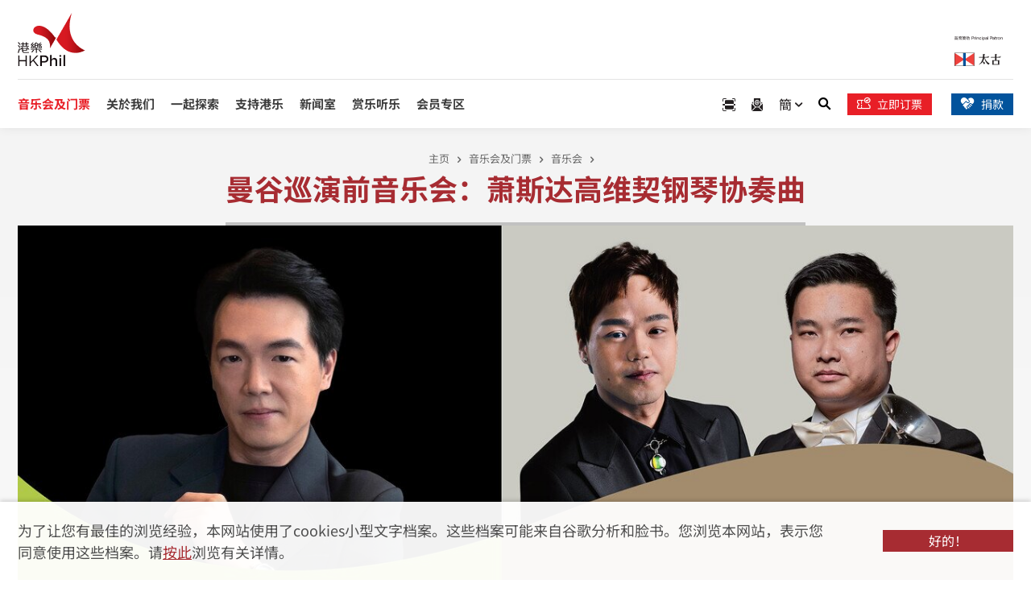

--- FILE ---
content_type: text/html; charset=utf-8
request_url: https://www.hkphil.org/sc/concert/bangkok-pre-tour-concert-shostakovich-piano-concerto
body_size: 11297
content:
<!DOCTYPE html><!--[if lte IE 9]><html class="no-js ie9 lang-sc minimized-announcement " lang="zh-cn"><![endif]--><!--[if gt IE 9]><!--><html class="no-js scrolled-top is-open-logo-effect lang-sc minimized-announcement no-head-announcement" lang="zh-cn"><!--<![endif]--><head><meta charset="utf-8"><meta content="IE=edge" http-equiv="X-UA-Compatible"><meta name="viewport" content="width=device-width, initial-scale=1, shrink-to-fit=no"><link rel="apple-touch-icon" sizes="180x180" href="/assets/shared/img/favicon/apple-touch-icon.png"><link rel="icon" type="image/png" href="/assets/shared/img/favicon/favicon-32x32.png" sizes="32x32"><link rel="icon" type="image/png" href="/assets/shared/img/favicon/favicon-16x16.png" sizes="16x16"><link href="/assets/shared/img/favicon/site.webmanifest" rel="manifest"><link rel="shortcut icon" href="/assets/shared/img/favicon/favicon.ico"><meta name="msapplication-config" content="/assets/shared/img/favicon/browserconfig.xml"><meta name="theme-color" content="#ffffff"><meta property="og:url" content="https://www.hkphil.org/sc/concert/bangkok-pre-tour-concert-shostakovich-piano-concerto" /><meta name="twitter:card" content="summary" /><meta name="twitter:image" content="https://www.hkphil.org/f/concert/24407/400p400/0929_web_banner_bk_OG_400x210px.jpg" /><meta property="og:image" content="https://www.hkphil.org/f/concert/24407/400p400/0929_web_banner_bk_OG_400x210px.jpg" /><meta property="og:image:width" content="400" /><meta property="og:image:height" content="210" /><meta name="twitter:title" content="曼谷巡演前音乐会：萧斯达高维契钢琴协奏曲" /><meta property="og:title" content="曼谷巡演前音乐会：萧斯达高维契钢琴协奏曲" /><base href="//www.hkphil.org/sc/" /><!--[if lt IE 9]><script src="/assets/shared/js/theorigo/base_href_fix.js" type="text/javascript"></script><![endif]--><!-- Google Tag Manager --><script>(function(w,d,s,l,i){w[l]=w[l]||[];w[l].push({'gtm.start':
new Date().getTime(),event:'gtm.js'});var f=d.getElementsByTagName(s)[0],
j=d.createElement(s),dl=l!='dataLayer'?'&l='+l:'';j.async=true;j.src=
'https://www.googletagmanager.com/gtm.js?id='+i+dl;f.parentNode.insertBefore(j,f);
})(window,document,'script','dataLayer','GTM-WFTB7N3');</script><!-- End Google Tag Manager --><script>
    (function(e,t,o,n,p,r,i){e.visitorGlobalObjectAlias=n;e[e.visitorGlobalObjectAlias]=e[e.visitorGlobalObjectAlias]||function(){(e[e.visitorGlobalObjectAlias].q=e[e.visitorGlobalObjectAlias].q||[]).push(arguments)};e[e.visitorGlobalObjectAlias].l=(new Date).getTime();r=t.createElement("script");r.src=o;r.async=true;i=t.getElementsByTagName("script")[0];i.parentNode.insertBefore(r,i)})(window,document,"https://diffuser-cdn.app-us1.com/diffuser/diffuser.js","vgo");
    vgo('setAccount', '28269260');
    vgo('setTrackByDefault', true);

    vgo('process');
</script><title>曼谷巡演前音乐会：萧斯达高维契钢琴协奏曲</title><link rel="stylesheet" href="https://use.typekit.net/jbq4jjl.css?timestamp=1764578504" media="all"><link rel="stylesheet" href="/assets/themes/main/css/style.css?timestamp=1764578504" media="all"><script>
    window.ga=window.ga||function(){(ga.q=ga.q||[]).push(arguments)};ga.l=+new Date;
                ga('create', 'UA-3698835-1', 'auto', {'name': 'tracker1'});
      ga('tracker1.require', 'eventTracker');
      ga('tracker1.require', 'outboundLinkTracker');
      ga('tracker1.require', 'urlChangeTracker');
      ga('tracker1.send', 'pageview');
              </script><script async src='https://www.google-analytics.com/analytics.js'></script><script async src='/assets/lib/autotrack.js'></script><!--[if lt IE 9]><script src="/assets/shared/js/lib/html5shiv.min.js" type="text/javascript"></script><![endif]--><script src="/assets/shared/js/lib/default.min.js"></script><noscript><style>
    [data-aos] {
      visibility: visible!important;
      opacity: 1!important;
      transform: none!important;
    }
  </style></noscript></head><body class="lang-sc "><!-- Google Tag Manager (noscript) --><noscript><iframe src="https://www.googletagmanager.com/ns.html?id=GTM-WFTB7N3"
height="0" width="0" style="display:none;visibility:hidden"></iframe></noscript><!-- End Google Tag Manager (noscript) --><div class="wrapper"><noscript><div class="noscript-alert"><strong>注意：</strong> JavaScript在您的浏览器禁用了。 请启用JavaScript以查看此网站。
  </div></noscript><a class="sr-only sr-only-focusable" id="skip-to-content" href="/sc/concert/bangkok-pre-tour-concert-shostakovich-piano-concerto#main">跳至主内容</a><header class="page-head"><div class="page-head__top"><div class="page-head__top-inner"><a class="page-logo" href="/sc"><img class="page-logo__img" src="/assets/shared/img/logo_1x.png" srcset="/assets/shared/img/logo_2x.png 2x" alt="香港管弦乐团︱港乐"></a><a class="page-logo-r" href="https://www.swirepacific.com/sc/global/home.php" target="_blank" rel="noopener"><img class="page-logo-r__img" src="/assets/shared/img/logo_swire-chinese-1x.png" srcset="/assets/shared/img/logo_swire-chinese-2x.png 2x, /assets/shared/img/logo_swire-chinese-3x.png 3x"  alt="大古股份有限公司"></a></div></div><div  class="page-head__btm d-flex justify-content-between align-items-center"><div class="page-head__btm-left"><nav class="menu js-menu"><ul class="menu__list menu__list--lv1"><li class="menu__item menu__item--lv1 is-selected  has-sub submenu_lv1" ><a class="menu__link menu__link--lv1" href="/sc/what-s-on" ><span class="menu__text menu__text--lv1">音乐会及门票</span></a><ul class="menu__list menu__list--lv2"><li class="menu__item menu__item--lv2 is-selected " ><a class="menu__link menu__link--lv2" href="/sc/concert" ><span class="menu__text menu__text--lv2">音乐会</span></a></li><li class="menu__item menu__item--lv2 has-sub submenu_lv2" ><a class="menu__link menu__link--lv2" href="/sc/what-s-on/2025-26-season" ><span class="menu__text menu__text--lv2">2025/26 乐季套票预订</span></a><ul class="menu__list menu__list--lv3"><li class="menu__item menu__item--lv3" ><a class="menu__link menu__link--lv3" href="/sc/what-s-on/2025-26-season/subscription-overview" ><span class="menu__text menu__text--lv3">预订详情</span></a></li><li class="menu__item menu__item--lv3" ><a class="menu__link menu__link--lv3" href="/sc/concert/2025-26-season" ><span class="menu__text menu__text--lv3">节目总览</span></a></li><li class="menu__item menu__item--lv3" ><a class="menu__link menu__link--lv3" href="/sc/what-s-on/2025-26-season/concert-series" ><span class="menu__text menu__text--lv3">音乐会系列</span></a></li><li class="menu__item menu__item--lv3" ><a class="menu__link menu__link--lv3" href="https://go.hkphil.org/2526sb" target="_blank" rel="noopener" ><span class="menu__text menu__text--lv3">乐季册子</span></a></li><li class="menu__item menu__item--lv3" ><a class="menu__link menu__link--lv3" href="/f/page/26404/46872/2526_calendar_web-v1.pdf" target="_blank" rel="noopener" ><span class="menu__text menu__text--lv3">音乐会行事历</span></a></li><li class="menu__item menu__item--lv3" ><a class="menu__link menu__link--lv3" href="/f/page/26404/46872/2526_seatingplan_web-v1.pdf" target="_blank" rel="noopener" ><span class="menu__text menu__text--lv3">座位表</span></a></li><li class="menu__item menu__item--lv3" ><a class="menu__link menu__link--lv3" href="https://bravo.hkphil.org/sc" target="_blank" rel="noopener" ><span class="menu__text menu__text--lv3">加入港乐会</span></a></li></ul></li><li class="menu__item menu__item--lv2 has-sub submenu_lv2" ><a class="menu__link menu__link--lv2" href="/sc/what-s-on/tickets" ><span class="menu__text menu__text--lv2">购票指南</span></a><ul class="menu__list menu__list--lv3"><li class="menu__item menu__item--lv3" ><a class="menu__link menu__link--lv3" href="/sc/what-s-on/tickets/order-now" ><span class="menu__text menu__text--lv3">即时购票</span></a></li><li class="menu__item menu__item--lv3" ><a class="menu__link menu__link--lv3" href="/sc/what-s-on/tickets/refund-and-ticket-arrangement" ><span class="menu__text menu__text--lv3">退票及其他门票安排</span></a></li><li class="menu__item menu__item--lv3" ><a class="menu__link menu__link--lv3" href="/sc/what-s-on/tickets/special-announcement" ><span class="menu__text menu__text--lv3">恶劣天气下之安排</span></a></li><li class="menu__item menu__item--lv3" ><a class="menu__link menu__link--lv3" href="/sc/what-s-on/tickets/ticketing-services" ><span class="menu__text menu__text--lv3">票务</span></a></li></ul></li><li class="menu__item menu__item--lv2 has-sub submenu_lv2" ><a class="menu__link menu__link--lv2" href="/sc/what-s-on/special-highlights" ><span class="menu__text menu__text--lv2">特别推介</span></a><ul class="menu__list menu__list--lv3"><li class="menu__item menu__item--lv3" ><a class="menu__link menu__link--lv3" href="/sc/what-s-on/special-highlights/gramophone-classical-music-awards" ><span class="menu__text menu__text--lv3">《留声机》杂志年度乐团大奖</span></a></li><li class="menu__item menu__item--lv3" ><a class="menu__link menu__link--lv3" href="/sc/what-s-on/special-highlights/the-ring-cycle" ><span class="menu__text menu__text--lv3">指环</span></a></li></ul></li><li class="menu__item menu__item--lv2" ><a class="menu__link menu__link--lv2" href="/sc/announcement" ><span class="menu__text menu__text--lv2">最新消息</span></a></li><li class="menu__item menu__item--lv2" ><a class="menu__link menu__link--lv2" href="/sc/artist" ><span class="menu__text menu__text--lv2">表演者</span></a></li><li class="menu__item menu__item--lv2" ><a class="menu__link menu__link--lv2" href="/sc/tour" ><span class="menu__text menu__text--lv2">巡演</span></a></li></ul></li><li class="menu__item menu__item--lv1 has-sub submenu_lv1" ><a class="menu__link menu__link--lv1" href="/sc/about-us" ><span class="menu__text menu__text--lv1">关於我们</span></a><ul class="menu__list menu__list--lv2"><li class="menu__item menu__item--lv2" ><a class="menu__link menu__link--lv2" href="/sc/about-us/vision-and-mission" ><span class="menu__text menu__text--lv2">愿景与艺术宣言</span></a></li><li class="menu__item menu__item--lv2" ><a class="menu__link menu__link--lv2" href="/sc/about-hkphil" ><span class="menu__text menu__text--lv2">关於港乐</span></a></li><li class="menu__item menu__item--lv2" ><a class="menu__link menu__link--lv2" href="/sc/about-us/music-director-designate" ><span class="menu__text menu__text--lv2">候任音乐总监</span></a></li><li class="menu__item menu__item--lv2" ><a class="menu__link menu__link--lv2" href="/sc/about-us/principal-guest-conductor" ><span class="menu__text menu__text--lv2">首席客席指挥</span></a></li><li class="menu__item menu__item--lv2" ><a class="menu__link menu__link--lv2" href="/sc/about-us/resident-conductor" ><span class="menu__text menu__text--lv2">驻团指挥</span></a></li><li class="menu__item menu__item--lv2" ><a class="menu__link menu__link--lv2" href="/sc/about-us/composer-in-residence" ><span class="menu__text menu__text--lv2">驻团作曲家</span></a></li><li class="menu__item menu__item--lv2" ><a class="menu__link menu__link--lv2" href="/sc/player" ><span class="menu__text menu__text--lv2">港乐乐师</span></a></li><li class="menu__item menu__item--lv2" ><a class="menu__link menu__link--lv2" href="/sc/about-us/hk-phil-chorus" ><span class="menu__text menu__text--lv2">港乐合唱团</span></a></li><li class="menu__item menu__item--lv2" ><a class="menu__link menu__link--lv2" href="/sc/about-us/management" ><span class="menu__text menu__text--lv2">管理架构</span></a></li><li class="menu__item menu__item--lv2" ><a class="menu__link menu__link--lv2" href="/sc/about-us/board-and-committees" ><span class="menu__text menu__text--lv2">董事局及委员会</span></a></li><li class="menu__item menu__item--lv2" ><a class="menu__link menu__link--lv2" href="/sc/documentary" ><span class="menu__text menu__text--lv2">年报</span></a></li><li class="menu__item menu__item--lv2" ><a class="menu__link menu__link--lv2" href="/sc/about-us/vacancies" ><span class="menu__text menu__text--lv2">职位空缺</span></a></li><li class="menu__item menu__item--lv2" ><a class="menu__link menu__link--lv2" href="/sc/about-us/tender-notices" ><span class="menu__text menu__text--lv2">招标公告</span></a></li></ul></li><li class="menu__item menu__item--lv1 has-sub submenu_lv1" ><a class="menu__link menu__link--lv1" href="/sc/explore" ><span class="menu__text menu__text--lv1">一起探索</span></a><ul class="menu__list menu__list--lv2"><li class="menu__item menu__item--lv2 has-sub submenu_lv2" ><a class="menu__link menu__link--lv2" href="/sc/explore/young-people" ><span class="menu__text menu__text--lv2">未来音乐达人</span></a><ul class="menu__list menu__list--lv3"><li class="menu__item menu__item--lv3" ><a class="menu__link menu__link--lv3" href="/sc/explore/young-people/talent-development" ><span class="menu__text menu__text--lv3">发展音乐潜能</span></a></li><li class="menu__item menu__item--lv3" ><a class="menu__link menu__link--lv3" href="/sc/explore/young-people/musical-enrichment" ><span class="menu__text menu__text--lv3">超酷音乐旅程</span></a></li></ul></li><li class="menu__item menu__item--lv2 has-sub submenu_lv2" ><a class="menu__link menu__link--lv2" href="/sc/explore/school" ><span class="menu__text menu__text--lv2">学校</span></a><ul class="menu__list menu__list--lv3"><li class="menu__item menu__item--lv3" ><a class="menu__link menu__link--lv3" href="/sc/explore/school/you-come-to-us" ><span class="menu__text menu__text--lv3">走进港乐</span></a></li><li class="menu__item menu__item--lv3" ><a class="menu__link menu__link--lv3" href="/sc/explore/school/we-come-to-you" ><span class="menu__text menu__text--lv3">港乐走向你</span></a></li></ul></li><li class="menu__item menu__item--lv2 has-sub submenu_lv2" ><a class="menu__link menu__link--lv2" href="/sc/explore/community" ><span class="menu__text menu__text--lv2">与众同乐</span></a><ul class="menu__list menu__list--lv3"><li class="menu__item menu__item--lv3" ><a class="menu__link menu__link--lv3" href="/sc/explore/community/happy-hour-classics" ><span class="menu__text menu__text--lv3">港乐・欢乐时光音乐会</span></a></li><li class="menu__item menu__item--lv3" ><a class="menu__link menu__link--lv3" href="/sc/event/jockey-club-tutti-programme-2025-26-share-the-stage-with-maestro-kahchun-wong-conducting-masterclass-and-public-working-session" ><span class="menu__text menu__text--lv3">Share the Stage公开工作坊</span></a></li><li class="menu__item menu__item--lv3" ><a class="menu__link menu__link--lv3" href="/sc/explore/community/community-concert" ><span class="menu__text menu__text--lv3">社区音乐会</span></a></li></ul></li></ul></li><li class="menu__item menu__item--lv1 has-sub submenu_lv1" ><a class="menu__link menu__link--lv1" href="/sc/support-us" ><span class="menu__text menu__text--lv1">支持港乐</span></a><ul class="menu__list menu__list--lv2"><li class="menu__item menu__item--lv2" ><a class="menu__link menu__link--lv2" href="/sc/support-us/overview" ><span class="menu__text menu__text--lv2">概览</span></a></li><li class="menu__item menu__item--lv2 has-sub submenu_lv2" ><a class="menu__link menu__link--lv2" href="/sc/support-us/ways-to-support" ><span class="menu__text menu__text--lv2">赞助及捐款</span></a><ul class="menu__list menu__list--lv3"><li class="menu__item menu__item--lv3" ><a class="menu__link menu__link--lv3" href="support-us/ways-to-support" ><span class="menu__text menu__text--lv3">简介</span></a></li><li class="menu__item menu__item--lv3" ><a class="menu__link menu__link--lv3" href="/sc/support-us/ways-to-support/concert-and-project-sponsorship" ><span class="menu__text menu__text--lv3">音乐会及项目赞助</span></a></li><li class="menu__item menu__item--lv3" ><a class="menu__link menu__link--lv3" href="/sc/support-us/ways-to-support/chair-endowment" ><span class="menu__text menu__text--lv3">乐团席位赞助</span></a></li><li class="menu__item menu__item--lv3" ><a class="menu__link menu__link--lv3" href="/sc/support-us/ways-to-support/maestro-circle" ><span class="menu__text menu__text--lv3">大师会</span></a></li><li class="menu__item menu__item--lv3" ><a class="menu__link menu__link--lv3" href="/sc/support-us/ways-to-support/hk-phil-string-instruments-circle" ><span class="menu__text menu__text--lv3">港乐弦乐器荟萃圈</span></a></li><li class="menu__item menu__item--lv3" ><a class="menu__link menu__link--lv3" href="/sc/funding" ><span class="menu__text menu__text--lv3">常年经费基金</span></a></li><li class="menu__item menu__item--lv3" ><a class="menu__link menu__link--lv3" href="/sc/student-ticket-fund" ><span class="menu__text menu__text--lv3">学生票资助基金</span></a></li><li class="menu__item menu__item--lv3" ><a class="menu__link menu__link--lv3" href="/sc/ambassadorfund" ><span class="menu__text menu__text--lv3">音乐大使基金</span></a></li><li class="menu__item menu__item--lv3" ><a class="menu__link menu__link--lv3" href="/sc/support-us/ways-to-support/advertising" ><span class="menu__text menu__text--lv3">刊登广告</span></a></li><li class="menu__item menu__item--lv3" ><a class="menu__link menu__link--lv3" href="/sc/support-us/ways-to-support/bequest" ><span class="menu__text menu__text--lv3">遗赠计划</span></a></li></ul></li><li class="menu__item menu__item--lv2 has-sub submenu_lv2" ><a class="menu__link menu__link--lv2" href="/sc/support-us/our-supporters" ><span class="menu__text menu__text--lv2">感谢伙伴</span></a><ul class="menu__list menu__list--lv3"><li class="menu__item menu__item--lv3" ><a class="menu__link menu__link--lv3" href="/sc/support-us/our-supporters/introduction" ><span class="menu__text menu__text--lv3">简介</span></a></li><li class="menu__item menu__item--lv3" ><a class="menu__link menu__link--lv3" href="/sc/support-us/our-supporters/principal-patron" ><span class="menu__text menu__text--lv3">首席赞助</span></a></li><li class="menu__item menu__item--lv3" ><a class="menu__link menu__link--lv3" href="/sc/support-us/our-supporters/concert-and-project-sponsorship" ><span class="menu__text menu__text--lv3">音乐会及项目赞助</span></a></li><li class="menu__item menu__item--lv3" ><a class="menu__link menu__link--lv3" href="/sc/support-us/our-supporters/resident-conductor-s-podium" ><span class="menu__text menu__text--lv3">驻团指挥席位赞助</span></a></li><li class="menu__item menu__item--lv3" ><a class="menu__link menu__link--lv3" href="/sc/support-us/our-supporters/chair-endowment" ><span class="menu__text menu__text--lv3">乐团席位赞助人</span></a></li><li class="menu__item menu__item--lv3" ><a class="menu__link menu__link--lv3" href="/sc/support-us/our-supporters/maestro-circle" ><span class="menu__text menu__text--lv3">大师会会员</span></a></li><li class="menu__item menu__item--lv3" ><a class="menu__link menu__link--lv3" href="/sc/support-us/our-supporters/annual-fund-or-student-ticket-fund-or-ambassador-fund" ><span class="menu__text menu__text--lv3">常年经费基金 | 学生票资助基金 | 音乐大使基金</span></a></li><li class="menu__item menu__item--lv3" ><a class="menu__link menu__link--lv3" href="/sc/support-us/our-supporters/projects" ><span class="menu__text menu__text--lv3">特别项目</span></a></li><li class="menu__item menu__item--lv3" ><a class="menu__link menu__link--lv3" href="/sc/support-us/our-supporters/endowment-trust-fund-and-instrument-donation" ><span class="menu__text menu__text--lv3">赞助基金及乐器捐赠</span></a></li><li class="menu__item menu__item--lv3" ><a class="menu__link menu__link--lv3" href="/sc/support-us/our-supporters/bequest" ><span class="menu__text menu__text--lv3">遗赠计划</span></a></li><li class="menu__item menu__item--lv3" ><a class="menu__link menu__link--lv3" href="/sc/support-us/our-supporters/play-with-the-phil-the-hk-phil-fundraising-concert-2025" ><span class="menu__text menu__text--lv3">香港管弦乐团筹款音乐会2025</span></a></li><li class="menu__item menu__item--lv3" ><a class="menu__link menu__link--lv3" href="/sc/support-us/our-supporters/hk-phil-in-bloom-2025-fundraising-gala-dinner-with-jonas-kaufmann" ><span class="menu__text menu__text--lv3">香港管弦乐团2025年慈善晚宴</span></a></li><li class="menu__item menu__item--lv3" ><a class="menu__link menu__link--lv3" href="/sc/support-us/our-supporters/hk-phil-charity-gala-dinner-an-evening-with-tarmo-peltokoski-and-lang-lang" ><span class="menu__text menu__text--lv3">港乐慈善晚宴 贝托祺与郎朗之夜</span></a></li></ul></li><li class="menu__item menu__item--lv2" ><a class="menu__link menu__link--lv2" href="/sc/fundraising-event" ><span class="menu__text menu__text--lv2">筹款音乐会</span></a></li></ul></li><li class="menu__item menu__item--lv1 has-sub submenu_lv1" ><a class="menu__link menu__link--lv1" href="/sc/media" ><span class="menu__text menu__text--lv1">新闻室</span></a><ul class="menu__list menu__list--lv2"><li class="menu__item menu__item--lv2" ><a class="menu__link menu__link--lv2" href="/sc/press-release" ><span class="menu__text menu__text--lv2">新闻稿</span></a></li><li class="menu__item menu__item--lv2" ><a class="menu__link menu__link--lv2" href="/sc/review" ><span class="menu__text menu__text--lv2">乐评摘要</span></a></li><li class="menu__item menu__item--lv2 has-sub submenu_lv2" ><a class="menu__link menu__link--lv2" href="/sc/media/marketing-collaborations" ><span class="menu__text menu__text--lv2">品牌合作</span></a><ul class="menu__list menu__list--lv3"><li class="menu__item menu__item--lv3" ><a class="menu__link menu__link--lv3" href="/sc/media/marketing-collaborations/hkphilxmtr" ><span class="menu__text menu__text--lv3">港乐 x 港铁――「享乐在港铁」</span></a></li><li class="menu__item menu__item--lv3" ><a class="menu__link menu__link--lv3" href="/sc/media/marketing-collaborations/hkphilxmylink" ><span class="menu__text menu__text--lv3">透过 MyLink App 兑换港乐指定门票</span></a></li></ul></li></ul></li><li class="menu__item menu__item--lv1" ><a class="menu__link menu__link--lv1" href="watch-and-listen" ><span class="menu__text menu__text--lv1">赏乐听乐</span></a></li><li class="menu__item menu__item--lv1 has-sub submenu_lv1" ><a class="menu__link menu__link--lv1" href="https://bravo.hkphil.org/sc/" target="_blank" rel="noopener" ><span class="menu__text menu__text--lv1">会员专区</span></a><ul class="menu__list menu__list--lv2"><li class="menu__item menu__item--lv2" ><a class="menu__link menu__link--lv2" href="https://bravo.hkphil.org/sc/" target="_blank" rel="noopener" ><span class="menu__text menu__text--lv2">港乐会</span></a></li><li class="menu__item menu__item--lv2" ><a class="menu__link menu__link--lv2" href="/sc/members/young-audience-scheme" ><span class="menu__text menu__text--lv2">香港董氏慈善基金会「青少年听众」计划</span></a></li></ul></li></ul></nav><ul class="tools tools--mobile"><li class="tools__item announcement-trigger"><button class="announcement-trigger__btn js-open-announcement" type="button"><span class="sr-only">打开通知</span><span class="ico ico--announcement" aria-hidden="true"></span></button></li><li class="tools__item scan d-md-inline-flex"><a class="scan__item" href="https://bravo.hkphil.org/sc/scan-intro"><span class="sr-only">Scan Ticket</span><span class="ico ico--scan" aria-hidden="true"></span></a></li><li class="tools__item search dropdown dropdown--search d-md-inline-flex"><button class="dropdown__btn js-dropdown-search" id="dropdown-search" data-toggle="dropdown" aria-haspopup="true" aria-expanded="false" type="button"><span class="sr-only">搜寻</span><span class="ico ico--search" aria-hidden="true"></span></button><div class="dropdown__menu dropdown-menu" aria-labelledby="dropdown-search"><form class="search-form" method="get" action="/sc/search"><label class="sr-only" for="search_input">搜寻框</label><input class="search-form__box" id="search_input" type="text" name="q" placeholder="搜寻"><button class="search-form__btn" type="submit"><span class="sr-only">搜寻</span><span class="ico ico--search" aria-hidden="true"></span></button></form></div></li><li class="tools__item quick-donate quick-donate d-md-inline-flex"><a class="quick-donate__item quick-donate__item--mb quick-donate__item--ticket-m"  href="https://go.hkphil.org/hkphil-urbtix" target="_blank" rel="noopener" style="color: #e81f27;"><span class="ico ico--validating-ticket" aria-hidden="true"></span><span class="sr-only">立即订票</span></a></li><li class="tools__item quick-donate quick-donate d-md-inline-flex"><a class="quick-donate__item quick-donate__item--mb quick-donate__item--donate-m"  href="/sc/donation/donation-form" style=""><span class="ico ico--donate" aria-hidden="true"></span><span class="sr-only">捐款</span></a></li></ul><div class="mobi-menu-trigger"><button class="btn-open-mobi-menu js-open-mobi-menu" type="button"><span><span class="sr-only">打开菜单</span></span></button></div></div><div class=" page-head__btm-right"><ul class="tools tools--top"><li class="tools__item  announcement-trigger"><button class="announcement-trigger__btn js-open-announcement announcement-trigger__btn--lg" type="button"><span class="ico ico--announcement" aria-hidden="true"></span><span class="sr-only"> Special notice</span></button></li><li class="tools__item scan"><a class="scan__item" href="https://bravo.hkphil.org/sc/scan-intro"><span class="ico ico--scan" aria-hidden="true"></span><span class="sr-only">扫描票</span></a></li><li class="tools__item quick-sub"><a class="quick-sub__item" href="/sc/form/enews"><span class="ico ico--sub" aria-hidden="true"></span><span class="sr-only">订阅电子通讯</span></a></li><li class="tools__item dropdown dropdown--lang lang"><button class="dropdown__btn"  data-toggle="dropdown" aria-expanded="false" type="button" ><a class="lang__btn" lang="zh-CN" href="/sc/concert/bangkok-pre-tour-concert-shostakovich-piano-concerto">簡
                  <span class="ico ico--down-sm" aria-hidden="true"></span></a></button><div class="dropdown__menu dropdown-menu" ><ul class="lang__list"><li><a class="lang__item" lang="en-US" href="/concert/bangkok-pre-tour-concert-shostakovich-piano-concerto">ENG</a></li><li><a class="lang__item" lang="zh-HK" href="/tc/concert/bangkok-pre-tour-concert-shostakovich-piano-concerto">繁</a></li></ul></div></li><li class=" lang--mb d-none "><a class="lang__item" lang="en-US" href="/concert/bangkok-pre-tour-concert-shostakovich-piano-concerto">ENG</a><a class="lang__item" lang="zh-HK" href="/tc/concert/bangkok-pre-tour-concert-shostakovich-piano-concerto">繁</a></li><li class="tools__item search dropdown dropdown--search d-md-inline-flex"><button class="dropdown__btn js-dropdown-search" id="dropdown-search" data-toggle="dropdown" aria-haspopup="true" aria-expanded="false" type="button"><span class="sr-only">搜寻</span><span class="ico ico--search" aria-hidden="true"></span></button><div class="dropdown__menu dropdown-menu" aria-labelledby="dropdown-search"><form class="search-form search-form--top" method="get" action="/sc/search"><label class="sr-only" for="search_input">搜寻框</label><input class="search-form__box" id="search_input" type="text" name="q" placeholder="搜寻"><button class="search-form__btn" type="submit"><span class="sr-only">搜寻</span><span class="ico ico--search" aria-hidden="true"></span></button></form></div></li><li class="tools__item quick-donate mr-4 d-none d-lg-inline-flex"><a class="quick-donate__item quick-donate__item--ticket"  href="https://go.hkphil.org/hkphil-urbtix" target="_blank" rel="noopener" style=" background-color: #e81f27;"><span class="ico ico--validating-ticket" aria-hidden="true"></span> 立即订票
            </a></li><li class="tools__item quick-donate d-none d-lg-inline-flex"><a class="quick-donate__item"  href="/sc/donation/donation-form" style=" "><span class="ico ico--donate" aria-hidden="true"></span> 捐款
          </a></li></ul></div><a class="page-logo-r page-logo-r--mb align-self-end" href="https://www.swirepacific.com/sc/global/home.php" target="_blank" rel="noopener"><img class="page-logo-r__img" src="/assets/shared/img/logo_swire-chinese-1x.png" srcset="/assets/shared/img/logo_swire-chinese-2x.png 2x, /assets/shared/img/logo_swire-chinese-3x.png 3x"  alt="大古股份有限公司"></a></div></header><main class="page-content" id="main" tabindex="-1"><div class="inner-container"><div class="inner-top"><div class="inner-top__content"><ol class="breadcrumb"><li class="breadcrumb__item"><a class="breadcrumb__link" href="/sc">主页</a></li><li class="breadcrumb__item"><a class="breadcrumb__link" href="/sc/what-s-on">音乐会及门票</a></li><li class="breadcrumb__item"><a class="breadcrumb__link" href="/sc/concert">音乐会</a></li></ol><div class="title-group"><h1 class="page-title" data-aos="fade-in" data-aos-duration="650">
                          曼谷巡演前音乐会：萧斯达高维契钢琴协奏曲
                      </h1></div></div></div><div class="inner-banner inner-banner--bg-gradient"><div class="container"><figure class="placeholder placeholder--inner-banner"><img class="placeholder__item"  src="/f/concert/24407/1310c496/0929_web_banner_bk_DT_EP_2620x992px.jpg" srcset="/f/concert/24407/1310c496/0929_web_banner_bk_DT_EP_2620x992px.jpg 1x, /f/concert/24407/2620c992/0929_web_banner_bk_DT_EP_2620x992px.jpg 2x" alt="曼谷巡演前音乐会：萧斯达高维契钢琴协奏曲"></figure><div class="info-box info-box--concert"><div class="info-box__detail"><div class="info-box__item"><p class="info-box__line info-box__line--mb info-box__line--bold">2023年10月18日 (星期三) 7:30PM<br />
元朗剧院演艺厅</p><p class="info-box__line info-box__line--mb info-box__line--mb-sm">音乐会招待6岁及以上人士</p><a class="btn btn--border-white btn--sm mfp-image" href="/f/concert/24407/Wk8a%20Bangkok%20Pre-Tour_leaflet_3-e-version-OP0921.pdf" target="_blank" rel="noopener">单张
                &nbsp;<span class="ico ico--download"></span></a><br><br><a class="btn btn--border-white btn--sm mfp-image" href="/f/concert/24407/j12w08a-bangkokPT-web2.pdf" target="_blank" rel="noopener">音乐会场刊
                &nbsp;<span class="ico ico--download"></span></a></div><div class="info-box__item">
                          <p class="info-box__line info-box__line--mb info-box__line--bold">场地资讯</p><span class="info-box__line info-box__line--mb js-lightbox-container"><a class="btn btn--border-white btn--sm mfp-iframe"  href="https://www.google.com/maps/embed?pb=!1m18!1m12!1m3!1d3687.668533761368!2d114.0207010515645!3d22.441498385178107!2m3!1f0!2f0!3f0!3m2!1i1024!2i768!4f13.1!3m3!1m2!1s0x3403fa751d5bf8d1%3A0x4ab5818262ecb8b6!2z5YWD5pyX5YqH6Zmi!5e0!3m2!1szh-TW!2shk!4v1561827375197!5m2!1szh-TW!2shk">地图 &nbsp;<span class="ico ico--address"></span></a></span>
                                  </div><div class="info-box__item"><p class="info-box__line info-box__line--mb info-box__line--bold"><span class="info-box__price">$50</span></p><p class="info-box__line info-box__line--mt"><a href="https://www.urbtix.hk/event-detail/10298/">门票公开发售日期：2023年8月8日</a></p></div></div><div class="info-box__tool"><div class="dropdown dropdown--share social js-social-whole"><button class="dropdown__btn" id="dropdown-share-69743297" data-toggle="dropdown" aria-haspopup="true" aria-expanded="false" type="button"><span class="sr-only">分享到</span><span class="ico ico--share"></span></button><div class="dropdown__menu dropdown-menu" aria-labelledby="dropdown-share-69743297"><ul class="social__list"><li><a class="social__link social__link--facebook" data-media="facebook" href="/sc/concert/bangkok-pre-tour-concert-shostakovich-piano-concerto#">Facebook</a></li><li><a class="social__link social__link--twitter" data-media="twitter" href="/sc/concert/bangkok-pre-tour-concert-shostakovich-piano-concerto#">Twitter</a></li><li><a class="social__link social__link--linkedin" data-media="linkedin" href="/sc/concert/bangkok-pre-tour-concert-shostakovich-piano-concerto#">Linkedin</a></li><li><a class="social__link social__link--weibo" data-media="weibo" href="/sc/concert/bangkok-pre-tour-concert-shostakovich-piano-concerto#">微博</a></li><li><a class="social__link social__link--whatsapp" data-media="whatsapp" href="/sc/concert/bangkok-pre-tour-concert-shostakovich-piano-concerto#">WhatsApp</a></li><li><a class="social__link social__link--mail" data-media="email" href="/sc/concert/bangkok-pre-tour-concert-shostakovich-piano-concerto#">电邮</a></li></ul></div></div><div class="dropdown dropdown--calendar js-add-to-calendar"><button aria-expanded="false" aria-haspopup="true" class="dropdown__btn" data-toggle="dropdown" id="dropdown-add-to-calendar-1" type="button"><span class="sr-only">加到我的行事历</span><span class="ico ico--calender"></span></button><div aria-labelledby="dropdown-add-to-calendar-1" class="dropdown__menu dropdown-menu"></div></div><a class="print-btn" href="javascript:window.print();"><span class="sr-only">列印</span><span class="ico ico--print"></span></a></div></div></div></div><div class="container"><div class="inner-content"><div class="side-box js-lightbox-container js-lightbox-container--video-only"><div class="aside-item"><p class="aside-item__head">独奏家演出赞助</p><div class="aside-item__body"><div class="row"><div class="col-12 col-sm-6 col-md-12"><a  href="https://www.uobgroup.com/hk-zh/index.page"><div class="card card--aside"><figure class="card__media"><img class="card__img"  src="/f/concert/24407/205p124/FC_RGB_UOB_HK_TW_UOB_HK_TW_RGB.jpg" srcset="/f/concert/24407/205p124/FC_RGB_UOB_HK_TW_UOB_HK_TW_RGB.jpg 1x, /f/concert/24407/410p248/FC_RGB_UOB_HK_TW_UOB_HK_TW_RGB.jpg 2x" alt="大华银行"></figure></div></a></div></div></div></div></div><div class="content-box"><h2>曲目</h2><div class="ckec"><div class="audio ckec"><div class="audio__item"><strong class="audio__ppl">拉威尔</strong><span class="audio__name">《圆舞曲》</span></div><div class="audio__item"><strong class="audio__ppl">萧斯达高维契</strong><span class="audio__name">第一钢琴协奏曲</span></div><div class="audio__item"><strong class="audio__ppl">林姆斯基–高沙可夫</strong><span class="audio__name">《天方夜谭》</span></div></div><p>&nbsp;</p><div class="ckec"><p style="text-align: justify;">驻团指挥廖国敏将於2023年10月率领港乐出访曼谷，作交流演出。巡演前夕，港乐与廖国敏将於元朗剧院演艺厅演出访泰的完整曲目，包括拉威尔向维也纳致意的《圆舞曲》，以及林姆斯基&ndash;高沙可夫极尽异国情调的《天方夜谭》。著名泰国钢琴家蓬密察将联同港乐首席小号巴力勋联合演奏萧斯达高维契的第一钢琴协奏曲，此作的小号独奏部分跟钢琴同样举足轻重。</p><p style="text-align: justify;">&nbsp;</p><p style="text-align: justify;">音乐会长约 1 小时 30 分钟，包括一节中场休息。</p></div><p>&nbsp;</p><p>&nbsp;</p><h2> 表演者
</h2><div class="row">
          <div class="col-12 col-sm-6 col-lg-4 col-xl-3 col-print-3"><a class="card card--artist hover-box-shadow"
       href="/sc/artist/lio-kuokman"><figure class="card__media placeholder placeholder--artist"><img class="placeholder__item"  src="/f/artist/4551/530c530/hi_res_04%20%28c%29%20Tat%20Keng%20Tey_1710245904.jpg" srcset="/f/artist/4551/530c530/hi_res_04%20%28c%29%20Tat%20Keng%20Tey_1710245904.jpg 1x, /f/artist/4551/1060c1060/hi_res_04%20%28c%29%20Tat%20Keng%20Tey_1710245904.jpg 2x" alt="廖国敏"></figure><div class="card__body"><p class="card__ppl">廖国敏</p><p class="card__cat">指挥</p></div></a></div>
          <div class="col-12 col-sm-6 col-lg-4 col-xl-3 col-print-3"><a class="card card--artist hover-box-shadow"
       href="/sc/artist/poom-prommachart"><figure class="card__media placeholder placeholder--artist"><img class="placeholder__item"  src="/f/artist/24511/530c530/KT%201673_1688380335.jpg" srcset="/f/artist/24511/530c530/KT%201673_1688380335.jpg 1x, /f/artist/24511/1060c1060/KT%201673_1688380335.jpg 2x" alt="蓬密察"></figure><div class="card__body"><p class="card__ppl">蓬密察</p><p class="card__cat">钢琴</p></div></a></div>
          <div class="col-12 col-sm-6 col-lg-4 col-xl-3 col-print-3"><a class="card card--artist hover-box-shadow"
       href="/sc/artist/nitiphum-bamrungbanthum"><figure class="card__media placeholder placeholder--artist"><img class="placeholder__item"  src="/f/artist/22989/530c530/Nitiphum%20Bamrungbanthum_JAS_7051-edited_Michael%20Li%20Yam_1692932279.jpg" srcset="/f/artist/22989/530c530/Nitiphum%20Bamrungbanthum_JAS_7051-edited_Michael%20Li%20Yam_1692932279.jpg 1x, /f/artist/22989/1060c1060/Nitiphum%20Bamrungbanthum_JAS_7051-edited_Michael%20Li%20Yam_1692932279.jpg 2x" alt="巴力勋"></figure><div class="card__body"><p class="card__ppl">巴力勋</p><p class="card__cat">小号</p></div></a></div>
      </div><p>&nbsp;</p><!-- Critical Acclaim & Review --><div class="panel-group panel-group--inner"><div class="panel"><div class="panel__heading"><a aria-expanded="false" class="panel__heading-btn" data-toggle="collapse" href="/sc/concert/bangkok-pre-tour-concert-shostakovich-piano-concerto#" role="button">折扣优惠</a></div><div class="panel__collapse collapse"><div class="panel__collapse-body ckec"><ul><li>此音乐会不设任何折扣优惠</li></ul></div></div></div><div class="panel"><div class="panel__heading"><a aria-expanded="false" class="panel__heading-btn" data-toggle="collapse" href="/sc/concert/bangkok-pre-tour-concert-shostakovich-piano-concerto#" role="button">音乐会规则</a></div><div class="panel__collapse collapse"><div class="panel__collapse-body ckec"><ul><li>请勿饮食</li><li>请勿拍照、录音或录影</li><li>请关掉手提电话及其他电子装置</li><li>演奏期间请保持安静</li><li>请留待整首乐曲完结后才报以掌声鼓励</li></ul></div></div></div><div class="panel"><div class="panel__heading"><a aria-expanded="false" class="panel__heading-btn" data-toggle="collapse" href="/sc/concert/bangkok-pre-tour-concert-shostakovich-piano-concerto#" role="button">视线受阻座位</a></div><div class="panel__collapse collapse"><div class="panel__collapse-body ckec"><ul><li>楼座区域 BE1-35</li><li>厢座区域 BA1-6, BB1-4, BC1-6 及 BD1-4</li></ul></div></div></div></div></div></div></div><a class="btn btn--border-black btn--lg btn--back" href="/sc/concert"><span class="ico ico--left-lg"></span> 返回</a></div></div></main><div class="recommend"><div class="container"><h2>推荐音乐会</h2><div class="row row--viewed">
              <div class="col-12 col-lg-4"><a class="flex flex--media-viewed hover-box-shadow" href="/sc/concert/anne-sophie-mutter-plays-john-williams"><div class="flex__media"><figure class="placeholder placeholder--viewed"><img class="placeholder__item"  src="/f/concert/26266/155c155/wk22a-HK%20Phil%20Website-Program%20Page-Mobile.jpg" srcset="/f/concert/26266/155c155/wk22a-HK%20Phil%20Website-Program%20Page-Mobile.jpg 1x, /f/concert/26266/310c310/wk22a-HK%20Phil%20Website-Program%20Page-Mobile.jpg 2x" alt="安苏菲．慕达的约翰．威廉斯"></figure></div><div class="flex__body flex__body--bg-2" style="color: white; background-color: #a72c32;"><p class="flex__title js-dot" style="color: white; ">安苏菲．慕达的约翰．威廉斯</p></div></a></div>
              <div class="col-12 col-lg-4"><a class="flex flex--media-viewed hover-box-shadow" href="/sc/concert/swire-community-concert-cinematic-adventures-the-magic-of-movie-music"><div class="flex__media"><figure class="placeholder placeholder--viewed"><img class="placeholder__item"  src="/f/concert/26772/155c155/310126%20Swire%20CC_622x622_concert%20page%20cover%20image.jpg" srcset="/f/concert/26772/155c155/310126%20Swire%20CC_622x622_concert%20page%20cover%20image.jpg 1x, /f/concert/26772/310c310/310126%20Swire%20CC_622x622_concert%20page%20cover%20image.jpg 2x" alt="太古乐在社区音乐会：光影历险：经典电影配乐的魅力"></figure></div><div class="flex__body flex__body--bg-2" style="color: white; background-color: #a72c32;"><p class="flex__title js-dot" style="color: white; ">太古乐在社区音乐会：光影历险：经典电影配乐的魅力</p></div></a></div>
              <div class="col-12 col-lg-4"><a class="flex flex--media-viewed hover-box-shadow" href="/sc/concert/the-hk-phil-fundraising-concert-2026-your-stage-awaits"><div class="flex__media"><figure class="placeholder placeholder--viewed"><img class="placeholder__item"  src="/f/concert/26851/155c155/HKP004_KV-cover.jpg" srcset="/f/concert/26851/155c155/HKP004_KV-cover.jpg 1x, /f/concert/26851/310c310/HKP004_KV-cover.jpg 2x" alt="港乐筹款音乐会2026 – Your Stage Awaits"></figure></div><div class="flex__body flex__body--bg-2" style="color: white; background-color: #a72c32;"><p class="flex__title js-dot" style="color: white; ">港乐筹款音乐会2026 &ndash; Your Stage Awaits</p></div></a></div>
          </div></div></div><div class="container container--btn-top"><div class="btn-top"><button class="btn-top__inner js-top" type="button"><span aria-hidden="true" class="ico ico--up-lg"></span><span class="sr-only">返回顶端</span></button></div></div><footer class="page-foot"><div class="page-foot__top d-lg-none" style="background-image: url(/f/main/64/1409c418/Footer1.png);"><div class="page-foot__splash" data-aos-delay="500" data-aos-offset="500" data-aos="fade-up"></div><div class="container"><div class="seo-foot d-none d-lg-block"><ul class="seo-foot__list seo-foot__list--lv1"><li class="seo-foot__item seo-foot__item--lv1 is-selected  has-sub submenu_lv1" ><a class="seo-foot__link seo-foot__link--lv1" href="/sc/what-s-on" ><span class="1">音乐会及门票</span></a><ul class="seo-foot__list seo-foot__list--lv2"><li class="seo-foot__item seo-foot__item--lv2 is-selected " ><a class="seo-foot__link seo-foot__link--lv2" href="/sc/concert" ><span class="2">音乐会</span></a></li><li class="seo-foot__item seo-foot__item--lv2" ><a class="seo-foot__link seo-foot__link--lv2" href="/sc/what-s-on/2025-26-season" ><span class="2">2025/26 乐季套票预订</span></a></li><li class="seo-foot__item seo-foot__item--lv2" ><a class="seo-foot__link seo-foot__link--lv2" href="/sc/what-s-on/tickets" ><span class="2">购票指南</span></a></li><li class="seo-foot__item seo-foot__item--lv2" ><a class="seo-foot__link seo-foot__link--lv2" href="/sc/what-s-on/special-highlights" ><span class="2">特别推介</span></a></li><li class="seo-foot__item seo-foot__item--lv2" ><a class="seo-foot__link seo-foot__link--lv2" href="/sc/announcement" ><span class="2">最新消息</span></a></li><li class="seo-foot__item seo-foot__item--lv2" ><a class="seo-foot__link seo-foot__link--lv2" href="/sc/artist" ><span class="2">表演者</span></a></li><li class="seo-foot__item seo-foot__item--lv2" ><a class="seo-foot__link seo-foot__link--lv2" href="/sc/tour" ><span class="2">巡演</span></a></li></ul></li><li class="seo-foot__item seo-foot__item--lv1 has-sub submenu_lv1" ><a class="seo-foot__link seo-foot__link--lv1" href="/sc/about-us" ><span class="1">关於我们</span></a><ul class="seo-foot__list seo-foot__list--lv2"><li class="seo-foot__item seo-foot__item--lv2" ><a class="seo-foot__link seo-foot__link--lv2" href="/sc/about-us/vision-and-mission" ><span class="2">愿景与艺术宣言</span></a></li><li class="seo-foot__item seo-foot__item--lv2" ><a class="seo-foot__link seo-foot__link--lv2" href="/sc/about-hkphil" ><span class="2">关於港乐</span></a></li><li class="seo-foot__item seo-foot__item--lv2" ><a class="seo-foot__link seo-foot__link--lv2" href="/sc/about-us/music-director-designate" ><span class="2">候任音乐总监</span></a></li><li class="seo-foot__item seo-foot__item--lv2" ><a class="seo-foot__link seo-foot__link--lv2" href="/sc/about-us/principal-guest-conductor" ><span class="2">首席客席指挥</span></a></li><li class="seo-foot__item seo-foot__item--lv2" ><a class="seo-foot__link seo-foot__link--lv2" href="/sc/about-us/resident-conductor" ><span class="2">驻团指挥</span></a></li><li class="seo-foot__item seo-foot__item--lv2" ><a class="seo-foot__link seo-foot__link--lv2" href="/sc/about-us/composer-in-residence" ><span class="2">驻团作曲家</span></a></li><li class="seo-foot__item seo-foot__item--lv2" ><a class="seo-foot__link seo-foot__link--lv2" href="/sc/player" ><span class="2">港乐乐师</span></a></li><li class="seo-foot__item seo-foot__item--lv2" ><a class="seo-foot__link seo-foot__link--lv2" href="/sc/about-us/hk-phil-chorus" ><span class="2">港乐合唱团</span></a></li><li class="seo-foot__item seo-foot__item--lv2" ><a class="seo-foot__link seo-foot__link--lv2" href="/sc/about-us/management" ><span class="2">管理架构</span></a></li><li class="seo-foot__item seo-foot__item--lv2" ><a class="seo-foot__link seo-foot__link--lv2" href="/sc/about-us/board-and-committees" ><span class="2">董事局及委员会</span></a></li><li class="seo-foot__item seo-foot__item--lv2" ><a class="seo-foot__link seo-foot__link--lv2" href="/sc/documentary" ><span class="2">年报</span></a></li><li class="seo-foot__item seo-foot__item--lv2" ><a class="seo-foot__link seo-foot__link--lv2" href="/sc/about-us/vacancies" ><span class="2">职位空缺</span></a></li><li class="seo-foot__item seo-foot__item--lv2" ><a class="seo-foot__link seo-foot__link--lv2" href="/sc/about-us/tender-notices" ><span class="2">招标公告</span></a></li></ul></li><li class="seo-foot__item seo-foot__item--lv1 has-sub submenu_lv1" ><a class="seo-foot__link seo-foot__link--lv1" href="/sc/explore" ><span class="1">一起探索</span></a><ul class="seo-foot__list seo-foot__list--lv2"><li class="seo-foot__item seo-foot__item--lv2" ><a class="seo-foot__link seo-foot__link--lv2" href="/sc/explore/young-people" ><span class="2">未来音乐达人</span></a></li><li class="seo-foot__item seo-foot__item--lv2" ><a class="seo-foot__link seo-foot__link--lv2" href="/sc/explore/school" ><span class="2">学校</span></a></li><li class="seo-foot__item seo-foot__item--lv2" ><a class="seo-foot__link seo-foot__link--lv2" href="/sc/explore/community" ><span class="2">与众同乐</span></a></li></ul></li><li class="seo-foot__item seo-foot__item--lv1 has-sub submenu_lv1" ><a class="seo-foot__link seo-foot__link--lv1" href="/sc/support-us" ><span class="1">支持港乐</span></a><ul class="seo-foot__list seo-foot__list--lv2"><li class="seo-foot__item seo-foot__item--lv2" ><a class="seo-foot__link seo-foot__link--lv2" href="/sc/support-us/overview" ><span class="2">概览</span></a></li><li class="seo-foot__item seo-foot__item--lv2" ><a class="seo-foot__link seo-foot__link--lv2" href="/sc/support-us/ways-to-support" ><span class="2">赞助及捐款</span></a></li><li class="seo-foot__item seo-foot__item--lv2" ><a class="seo-foot__link seo-foot__link--lv2" href="/sc/support-us/our-supporters" ><span class="2">感谢伙伴</span></a></li><li class="seo-foot__item seo-foot__item--lv2" ><a class="seo-foot__link seo-foot__link--lv2" href="/sc/fundraising-event" ><span class="2">筹款音乐会</span></a></li></ul></li><li class="seo-foot__item seo-foot__item--lv1 has-sub submenu_lv1" ><a class="seo-foot__link seo-foot__link--lv1" href="/sc/media" ><span class="1">新闻室</span></a><ul class="seo-foot__list seo-foot__list--lv2"><li class="seo-foot__item seo-foot__item--lv2" ><a class="seo-foot__link seo-foot__link--lv2" href="/sc/press-release" ><span class="2">新闻稿</span></a></li><li class="seo-foot__item seo-foot__item--lv2" ><a class="seo-foot__link seo-foot__link--lv2" href="/sc/review" ><span class="2">乐评摘要</span></a></li><li class="seo-foot__item seo-foot__item--lv2" ><a class="seo-foot__link seo-foot__link--lv2" href="/sc/media/marketing-collaborations" ><span class="2">品牌合作</span></a></li></ul></li><li class="seo-foot__item seo-foot__item--lv1" ><a class="seo-foot__link seo-foot__link--lv1" href="watch-and-listen" ><span class="1">赏乐听乐</span></a></li><li class="seo-foot__item seo-foot__item--lv1 has-sub submenu_lv1" ><a class="seo-foot__link seo-foot__link--lv1" href="https://bravo.hkphil.org/sc/" target="_blank" rel="noopener" ><span class="1">会员专区</span></a><ul class="seo-foot__list seo-foot__list--lv2"><li class="seo-foot__item seo-foot__item--lv2" ><a class="seo-foot__link seo-foot__link--lv2" href="https://bravo.hkphil.org/sc/" target="_blank" rel="noopener" ><span class="2">港乐会</span></a></li><li class="seo-foot__item seo-foot__item--lv2" ><a class="seo-foot__link seo-foot__link--lv2" href="/sc/members/young-audience-scheme" ><span class="2">香港董氏慈善基金会「青少年听众」计划</span></a></li></ul></li></ul></div><div class="social-foot"><a class="social-foot__item hover-float-shadow" href="https://www.facebook.com/HKPhil/" target="_blank" rel="noopener"><img class="social-foot__img" src="/assets/shared/img/svg/facebook.svg" alt="Facebook"></a><a class="social-foot__item hover-float-shadow" href="https://www.instagram.com/hkphilharmonic/" target="_blank" rel="noopener"><img class="social-foot__img" src="/assets/shared/img/svg/instagram.svg" alt="Instagram"></a><a class="social-foot__item hover-float-shadow" href="https://www.linkedin.com/company/the-hong-kong-philharmonic-society-ltd" target="_blank" rel="noopener"><img class="social-foot__img" src="/assets/shared/img/svg/linkedin.svg" alt="Linkedin"></a><a class="social-foot__item hover-float-shadow" href="https://go.hkphil.org/xiaohongshu" target="_blank" rel="noopener"><img class="social-foot__img" src="/assets/shared/img/svg/xiaohongshu.svg" alt="小红书"></a><div class="social-foot__item hover-float-shadow dropup" id="wechat-qrcode"><button class="btn p-0" data-toggle="dropdown" data-flip="false" aria-haspopup="true" aria-expanded="false"><img class="social-foot__img" src="/assets/shared/img/svg/wechat.svg" alt="微信"></button><div class="social-foot__popup dropdown-menu" aria-labelledby="wechat-qrcode"><span>用微信扫描二维码来</br>关注我们官方微信</span><img class="social-foot__qrcode" src="/assets/shared/img/wechat_qrcode.jpeg" alt="Wechat QR Code"></div></div><a class="social-foot__item hover-float-shadow" href="http://www.youtube.com/HKPhilharmonic" target="_blank" rel="noopener"><img class="social-foot__img" src="/assets/shared/img/svg/youtube.svg" alt="Youtube"></a><a class="social-foot__item hover-float-shadow" href="https://space.bilibili.com/1857720921" target="_blank" rel="noopener"><img class="social-foot__img" src="/assets/shared/img/svg/bilibili.svg" alt="哔哩哔哩"></a><div class="w-100 d-block d-md-none"></div><a class="social-foot__item btn btn--border-white btn--lg" href="/sc/form/contact">联络我们</a></div></div></div><div class="page-foot__btm"><div class="container d-none d-lg-flex justify-content-center mb-4"><div class="social-foot"><a class="social-foot__item hover-float-shadow" href="https://www.facebook.com/HKPhil/" target="_blank" rel="noopener"><img class="social-foot__img" src="/assets/shared/img/svg/facebook.svg" alt="Facebook"></a><a class="social-foot__item hover-float-shadow" href="https://www.instagram.com/hkphilharmonic/" target="_blank" rel="noopener"><img class="social-foot__img" src="/assets/shared/img/svg/instagram.svg" alt="Instagram"></a><a class="social-foot__item hover-float-shadow" href="https://www.linkedin.com/company/the-hong-kong-philharmonic-society-ltd" target="_blank" rel="noopener"><img class="social-foot__img" src="/assets/shared/img/svg/linkedin.svg" alt="Linkedin"></a><a class="social-foot__item hover-float-shadow" href="https://go.hkphil.org/xiaohongshu" target="_blank" rel="noopener"><img class="social-foot__img" src="/assets/shared/img/svg/xiaohongshu.svg" alt="小红书"></a><div class="social-foot__item hover-float-shadow dropup" id="wechat-qrcode"><button class="btn p-0" data-toggle="dropdown" data-flip="false" aria-haspopup="true" aria-expanded="false"><img class="social-foot__img" src="/assets/shared/img/svg/wechat.svg" alt="微信"></button><div class="social-foot__popup dropdown-menu" aria-labelledby="wechat-qrcode"><span>用微信扫描二维码来</br>关注我们官方微信</span><img class="social-foot__qrcode" src="/assets/shared/img/wechat_qrcode.jpeg" alt="Wechat QR Code"></div></div><a class="social-foot__item hover-float-shadow" href="http://www.youtube.com/HKPhilharmonic" target="_blank" rel="noopener"><img class="social-foot__img" src="/assets/shared/img/svg/youtube.svg" alt="Youtube"></a><a class="social-foot__item hover-float-shadow" href="https://space.bilibili.com/1857720921" target="_blank" rel="noopener"><img class="social-foot__img" src="/assets/shared/img/svg/bilibili.svg" alt="哔哩哔哩"></a><div class="w-100 d-block d-md-none"></div><a class="social-foot__item btn btn--border-white btn--lg" href="/sc/form/contact">联络我们</a></div></div><div class="container"><a class="footer-logo d-lg-none" href="/sc"><img class="footer-logo__img" src="/assets/shared/img/Swire_Footer_Logo1x.png" srcset="/assets/shared/img/Swire_Footer_Logo2x.png 2x" alt="Swire_Footer_logo"></a><div class="page-foot__btm-left"><div class="other-foot"><a class="other-foot__link" href="/sc/terms-of-use" >使用条款及细则</a><a class="other-foot__link" href="/sc/privacy-policy" >私隐政策</a><a class="other-foot__link" href="/sc/disclaimer" >免责条款</a><a class="other-foot__link" href="/sc/intranet" >乐师内联网</a></div><p class="copyright">© 2026 香港管弦乐团 版权所有</p><p class="statement">香港管弦乐团由香港特别行政区政府资助，亦为香港文化中心场地伙伴。</p></div><div class="page-foot__btm-right"><div class="foot-logo"><span class="foot-logo__item"><img class="foot-logo__img" src="/assets/shared/img/logo-cstb-1x.png" srcset="/assets/shared/img/logo-cstb-2x.png 2x" alt="政府资助计划" /></span><span class="foot-logo__item"><img class="foot-logo__img" src="/assets/shared/img/logo-vp-1x.png" srcset="/assets/shared/img/logo-vp-2x.png 2x" alt="场地伙伴" /></span></div></div></div></div></footer><div class="cookie-alert js-cookie-alert"><div class="container"><div class="cookie-alert__inner"><div class="cookie-alert__text ckec"><div class="content_general"><div class="content-block ckec">
            <div class='content_general'><div class="content-block"><p>为了让您有最佳的浏览经验，本网站使用了cookies小型文字档案。这些档案可能来自谷歌分析和脸书。您浏览本网站，表示您同意使用这些档案。请<a href="privacy-policy">按此</a>浏览有关详情。</p>
</div></div>
          </div></div></div><button class="cookie-alert__btn hover-box-shadow">好的！</button></div></div></div><div class="query-crt-xs query-crt"></div><div class="query-crt-sm query-crt"></div><div class="query-crt-md query-crt"></div><div class="query-crt-lg query-crt"></div><div class="query-crt-xl query-crt"></div><div class="query-crt-xxl query-crt"></div><div class="query-crt-2x query-crt"></div></div><script src="/assets/themes/main/js/projectbase.min.js?timestamp=1764578504"></script><script>
    var myCalendar = [
      createCalendar(
        {
          data: {
            title: '\u66FC\u8C37\u5DE1\u6F14\u524D\u97F3\u4E50\u4F1A\uFF1A\u8427\u65AF\u8FBE\u9AD8\u7EF4\u5951\u94A2\u7434\u534F\u594F\u66F2',
            start: new Date('2023\u002D10\u002D18\u002019\u003A30\u003A00'),
            end: new Date('2023\u002D10\u002D18\u002019\u003A30\u003A00'),
            address: '\u003Centitypicker\u003E\u007B\u007B\u0022entity\u0022\u003A\u0022venue\u0022,\u0022oid\u0022\u003A\u00225319\u0022,\u0022custom\u0022\u003A\u007B\u0022type\u0022\u003A\u0022name\u0022\u007D\u007D\u007D\u003C\/entitypicker\u003E'
          }
        }
      ),
    ];

    $('.js-add-to-calendar').each(function (i) {
      var $this = $(this);

      $this.find('.dropdown-menu').append(myCalendar[0]);
    });
  </script></body></html>

--- FILE ---
content_type: application/javascript
request_url: https://www.hkphil.org/assets/shared/js/lib/default.min.js
body_size: 7484
content:
function getDefaultScrollbarWidth(){var e=document.createElement("div"),n=(e.style.visibility="hidden",e.style.width="100px",e.style.msOverflowStyle="scrollbar",document.body.appendChild(e),e.offsetWidth),t=(e.style.overflow="scroll",document.createElement("div")),t=(t.style.width="100%",e.appendChild(t),t.offsetWidth);return e.parentNode.removeChild(e),n-t}function setFullWidthForScrollBar(){var e=getDefaultScrollbarWidth(),e=".full-width-blk { width: calc(100vw - "+e+"px); margin-left: calc(-50vw + "+Math.floor(e/2)+"px); margin-right: calc(-50vw + "+Math.floor(e/2)+"px)",n=document.head||document.getElementsByTagName("head")[0],t=document.createElement("style");t.type="text/css",t.styleSheet?t.styleSheet.cssText=e:t.appendChild(document.createTextNode(e)),n.appendChild(t)}function getCookieOfAnnouncement(){var e=document.documentElement;"true"!==Cookies.get("is_closed_announcement")&&classie.add(e,"is-opened-announcement")}((s,c,E)=>{function _(e,n){return typeof e===n}function i(e){var n=k.className,t=C._config.classPrefix||"";C._config.enableClasses&&(n+=" "+t+e.join(" "+t),S?k.className.baseVal=n:k.className=n)}function a(e,n){if("object"==typeof e)for(var t in e)p(e,t)&&a(t,e[t]);else{var o=(e=e.toLowerCase()).split("."),r=C[o[0]];if(void 0!==(r=2==o.length?r[o[1]]:r))return C;n="function"==typeof n?n():n,1==o.length?C[o[0]]=n:(!C[o[0]]||C[o[0]]instanceof Boolean||(C[o[0]]=new Boolean(C[o[0]])),C[o[0]][o[1]]=n),i([(n&&0!=n?"":"no-")+o.join("-")]),C._trigger(e,n)}return C}function T(e){return"function"!=typeof c.createElement?c.createElement(e):S?c.createElementNS.call(c,"http://www.w3.org/2000/svg",e):c.createElement.apply(c,arguments)}function A(e){return e.replace(/([a-z])-([a-z])/g,function(e,n,t){return n+t.toUpperCase()}).replace(/^-/,"")}function r(e,n,t,o){var r,i,s,a,l="modernizr",d=T("div");(a=c.body)||((a=T(S?"svg":"body")).fake=!0);if(parseInt(t,10))for(;t--;)(i=T("div")).id=o?o[t]:l+(t+1),d.appendChild(i);return(r=T("style")).type="text/css",r.id="s"+l,(a.fake?a:d).appendChild(r),a.appendChild(d),r.styleSheet?r.styleSheet.cssText=e:r.appendChild(c.createTextNode(e)),d.id=l,a.fake&&(a.style.background="",a.style.overflow="hidden",s=k.style.overflow,k.style.overflow="hidden",k.appendChild(a)),r=n(d,e),a.fake?(a.parentNode.removeChild(a),k.style.overflow=s,k.offsetHeight):d.parentNode.removeChild(d),!!r}function l(e){return e.replace(/([A-Z])/g,function(e,n){return"-"+n.toLowerCase()}).replace(/^ms-/,"-ms-")}function F(e,n){var t=e.length;if("CSS"in s&&"supports"in s.CSS){for(;t--;)if(s.CSS.supports(l(e[t]),n))return!0;return!1}if("CSSSupportsRule"in s){for(var o=[];t--;)o.push("("+l(e[t])+":"+n+")");return r("@supports ("+(o=o.join(" or "))+") { #modernizr { position: absolute; } }",function(e){return"absolute"==(e=e,n=null,t="position","getComputedStyle"in s?(o=getComputedStyle.call(s,e,n),r=s.console,null!==o?t&&(o=o.getPropertyValue(t)):r&&r[r.error?"error":"log"].call(r,"getComputedStyle returning null, its possible modernizr test results are inaccurate")):o=!n&&e.currentStyle&&e.currentStyle[t],o);var n,t,o,r})}return E}function o(e,n,t,o,r){var i,s,a=e.charAt(0).toUpperCase()+e.slice(1),l=(e+" "+z.join(a+" ")+a).split(" ");if(_(n,"string")||void 0===n){var d=l,c=n,p=o,u=r;function m(){f&&(delete D.style,delete D.modElem)}if(u=void 0!==u&&u,void 0!==p){l=F(d,p);if(void 0!==l)return l}for(var f,g,h,v,w,y=["modernizr","tspan","samp"];!D.style&&y.length;)f=!0,D.modElem=T(y.shift()),D.style=D.modElem.style;for(h=d.length,g=0;g<h;g++)if(v=d[g],w=D.style[v],~(""+v).indexOf("-")&&(v=A(v)),D.style[v]!==E){if(u||void 0===p)return m(),"pfx"!=c||v;try{D.style[v]=p}catch(e){}if(D.style[v]!=w)return m(),"pfx"!=c||v}m()}else{var x=(e+" "+N.join(a+" ")+a).split(" "),b=n,C=t;for(s in x)if(x[s]in b)if(!1===C)return x[s];else{i=b[x[s]];if(_(i,"function")){var k=i;var S=C||b;return function(){return k.apply(S,arguments)};return}else return i}}return!1}function e(e,n,t){return o(e,E,E,n,t)}function d(e){var n,t=j.length,o=s.CSSRule;if(void 0===o)return E;if(e){if((n=(e=e.replace(/^@/,"")).replace(/-/g,"_").toUpperCase()+"_RULE")in o)return"@"+e;for(var r=0;r<t;r++){var i=j[r];if(i.toUpperCase()+"_"+n in o)return"@-"+i.toLowerCase()+"-"+e}}return!1}var p,t,u,n,m,f,g,h,v,w,y=[],x=[],b={_version:"3.6.0",_config:{classPrefix:"",enableClasses:!0,enableJSClass:!0,usePrefixes:!0},_q:[],on:function(e,n){var t=this;setTimeout(function(){n(t[e])},0)},addTest:function(e,n,t){x.push({name:e,fn:n,options:t})},addAsyncTest:function(e){x.push({name:null,fn:e})}},C=((C=function(){}).prototype=b,new C),k=c.documentElement,S="svg"===k.nodeName.toLowerCase(),j=(p=void 0===(t={}.hasOwnProperty)||void 0===t.call?function(e,n){return n in e&&void 0===e.constructor.prototype[n]}:function(e,n){return t.call(e,n)},b._l={},b.on=function(e,n){this._l[e]||(this._l[e]=[]),this._l[e].push(n),C.hasOwnProperty(e)&&setTimeout(function(){C._trigger(e,C[e])},0)},b._trigger=function(e,n){var t;this._l[e]&&(t=this._l[e],setTimeout(function(){for(var e=0;e<t.length;e++)(0,t[e])(n)},0),delete this._l[e])},C._q.push(function(){b.addTest=a}),b._config.usePrefixes?" -webkit- -moz- -o- -ms- ".split(" "):["",""]),R=(b._prefixes=j,u=!("onblur"in c.documentElement),function(e,n){var t;return!!e&&(!(t=(e="on"+e)in(n=n&&"string"!=typeof n?n:T(n||"div")))&&u&&((n=n.setAttribute?n:T("div")).setAttribute(e,""),t="function"==typeof n[e],n[e]!==E&&(n[e]=E),n.removeAttribute(e)),t)}),L=(b.hasEvent=R,b.testStyles=r),O=(C.addTest("touchevents",function(){var n,e;return"ontouchstart"in s||s.DocumentTouch&&c instanceof DocumentTouch?n=!0:(e=["@media (",j.join("touch-enabled),("),"heartz",")","{#modernizr{top:9px;position:absolute}}"].join(""),L(e,function(e){n=9===e.offsetTop})),n}),"Moz O ms Webkit"),z=b._config.usePrefixes?O.split(" "):[],N=(b._cssomPrefixes=z,b.atRule=d,b._config.usePrefixes?O.toLowerCase().split(" "):[]),B=(b._domPrefixes=N,{elem:T("modernizr")}),D=(C._q.push(function(){delete B.elem}),{style:B.elem.style}),$=(C._q.unshift(function(){delete D.style}),b.testAllProps=o,b.prefixed=function(e,n,t){return 0===e.indexOf("@")?d(e):(-1!=e.indexOf("-")&&(e=A(e)),n?o(e,n,t):o(e,"pfx"))});for(w in C.addTest("forcetouch",function(){return!!R($("mouseforcewillbegin",s,!1),s)&&MouseEvent.WEBKIT_FORCE_AT_MOUSE_DOWN&&MouseEvent.WEBKIT_FORCE_AT_FORCE_MOUSE_DOWN}),b.testAllProps=e,C.addTest("cssgridlegacy",e("grid-columns","10px",!0)),C.addTest("cssgrid",e("grid-template-rows","none",!0)),C.addTest("flexbox",e("flexBasis","1px",!0)),C.addTest("flexwrap",e("flexWrap","wrap",!0)),C.addTest("speechrecognition",!!$("SpeechRecognition",s)),x)if(x.hasOwnProperty(w)){if(n=[],(m=x[w]).name&&(n.push(m.name.toLowerCase()),m.options)&&m.options.aliases&&m.options.aliases.length)for(f=0;f<m.options.aliases.length;f++)n.push(m.options.aliases[f].toLowerCase());for(g=_(m.fn,"function")?m.fn():m.fn,h=0;h<n.length;h++)1===(v=n[h].split(".")).length?C[v[0]]=g:(!C[v[0]]||C[v[0]]instanceof Boolean||(C[v[0]]=new Boolean(C[v[0]])),C[v[0]][v[1]]=g),y.push((g?"":"no-")+v.join("-"))}i(y),delete b.addTest,delete b.addAsyncTest;for(var P=0;P<C._q.length;P++)C._q[P]();s.Modernizr=C})(window,document),window.Detectizr=((a,l,d,n)=>{var e,t,c={},p=a.Modernizr,u=["tv","tablet","mobile","desktop"],m={addAllFeaturesAsClass:!1,detectDevice:!0,detectDeviceModel:!0,detectScreen:!0,detectOS:!0,detectBrowser:!0,detectPlugins:!0},f=[{name:"adobereader",substrs:["Adobe","Acrobat"],progIds:["AcroPDF.PDF","PDF.PDFCtrl.5"]},{name:"flash",substrs:["Shockwave Flash"],progIds:["ShockwaveFlash.ShockwaveFlash.1"]},{name:"wmplayer",substrs:["Windows Media"],progIds:["wmplayer.ocx"]},{name:"silverlight",substrs:["Silverlight"],progIds:["AgControl.AgControl"]},{name:"quicktime",substrs:["QuickTime"],progIds:["QuickTime.QuickTime"]}],r=/[\t\r\n]/g,i=d.documentElement;function g(e){return-1<c.browser.userAgent.indexOf(e)}function h(e){return e.test(c.browser.userAgent)}function v(e){return e.exec(c.browser.userAgent)}function w(e){return null===e||e===n?"":String(e).replace(/((\s|\-|\.)+[a-z0-9])/g,function(e){return e.toUpperCase().replace(/(\s|\-|\.)/g,"")})}function y(e,n,t){e&&(e=w(e),n)&&(x(e+(n=w(n)),!0),t)&&x(e+n+"_"+t,!0)}function x(e,n){if(e&&p)if(m.addAllFeaturesAsClass)p.addTest(e,n);else if(n="function"==typeof n?n():n)p.addTest(e,!0);else{delete p[e];var n=i,t=e||"",o=1===n.nodeType&&(n.className?(" "+n.className+" ").replace(r," "):"");if(o){for(;0<=o.indexOf(" "+t+" ");)o=o.replace(" "+t+" "," ");n.className=e?o.replace(/^\s+|\s+$/g,""):""}}}function b(e,n){n=(e.version=n).split(".");0<n.length?(n=n.reverse(),e.major=n.pop(),0<n.length?(e.minor=n.pop(),0<n.length?(n=n.reverse(),e.patch=n.join(".")):e.patch="0"):e.minor="0"):e.major="0"}function C(){a.clearTimeout(e),e=a.setTimeout(function(){t=c.device.orientation,a.innerHeight>a.innerWidth?c.device.orientation="portrait":c.device.orientation="landscape",x(c.device.orientation,!0),t!==c.device.orientation&&x(t,!1)},10)}function o(e){var n,t,o,r,i,s;if((m=function e(n,t){var o,r,i;if(2<arguments.length)for(o=1,r=arguments.length;o<r;o+=1)e(n,arguments[o]);else for(i in t)t.hasOwnProperty(i)&&(n[i]=t[i]);return n}({},m,e||{})).detectDevice){for(c.device={type:"",model:"",orientation:""},o=c.device,h(/googletv|smarttv|smart-tv|internet.tv|netcast|nettv|appletv|boxee|kylo|roku|dlnadoc|roku|pov_tv|hbbtv|ce\-html/)?(o.type=u[0],o.model="smartTv"):h(/xbox|playstation.3|wii/)?(o.type=u[0],o.model="gameConsole"):h(/ip(a|ro)d/)?(o.type=u[1],o.model="ipad"):h(/tablet/)&&!h(/rx-34/)||h(/folio/)?(o.type=u[1],o.model=String(v(/playbook/)||"")):h(/linux/)&&h(/android/)&&!h(/fennec|mobi|htc.magic|htcX06ht|nexus.one|sc-02b|fone.945/)?(o.type=u[1],o.model="android"):h(/kindle/)||h(/mac.os/)&&h(/silk/)?(o.type=u[1],o.model="kindle"):h(/gt-p10|sc-01c|shw-m180s|sgh-t849|sch-i800|shw-m180l|sph-p100|sgh-i987|zt180|htc(.flyer|\_flyer)|sprint.atp51|viewpad7|pandigital(sprnova|nova)|ideos.s7|dell.streak.7|advent.vega|a101it|a70bht|mid7015|next2|nook/)||h(/mb511/)&&h(/rutem/)?(o.type=u[1],o.model="android"):h(/bb10/)?(o.type=u[1],o.model="blackberry"):(o.model=v(/iphone|ipod|android|blackberry|opera mini|opera mobi|skyfire|maemo|windows phone|palm|iemobile|symbian|symbianos|fennec|j2me/),null!==o.model?(o.type=u[2],o.model=String(o.model)):(o.model="",h(/bolt|fennec|iris|maemo|minimo|mobi|mowser|netfront|novarra|prism|rx-34|skyfire|tear|xv6875|xv6975|google.wireless.transcoder/)||h(/opera/)&&h(/windows.nt.5/)&&h(/htc|xda|mini|vario|samsung\-gt\-i8000|samsung\-sgh\-i9/)?o.type=u[2]:h(/windows.(nt|xp|me|9)/)&&!h(/phone/)||h(/win(9|.9|nt)/)||h(/\(windows 8\)/)?o.type=u[3]:h(/macintosh|powerpc/)&&!h(/silk/)?(o.type=u[3],o.model="mac"):h(/linux/)&&h(/x11/)||h(/solaris|sunos|bsd/)||h(/cros/)?o.type=u[3]:h(/bot|crawler|spider|yahoo|ia_archiver|covario-ids|findlinks|dataparksearch|larbin|mediapartners-google|ng-search|snappy|teoma|jeeves|tineye/)&&!h(/mobile/)?(o.type=u[3],o.model="crawler"):o.type=u[2])),n=0,t=u.length;n<t;n+=1)x(u[n],o.type===u[n]);m.detectDeviceModel&&x(w(o.model),!0)}if(m.detectScreen&&(o.screen={},p&&p.mq&&(p.mq("only screen and (max-width: 240px)")?(o.screen.size="veryVerySmall",x("veryVerySmallScreen",!0)):p.mq("only screen and (max-width: 320px)")?(o.screen.size="verySmall",x("verySmallScreen",!0)):p.mq("only screen and (max-width: 480px)")&&(o.screen.size="small",x("smallScreen",!0)),o.type===u[1]||o.type===u[2])&&p.mq("only screen and (-moz-min-device-pixel-ratio: 1.3), only screen and (-o-min-device-pixel-ratio: 2.6/2), only screen and (-webkit-min-device-pixel-ratio: 1.3), only screen  and (min-device-pixel-ratio: 1.3), only screen and (min-resolution: 1.3dppx)")&&(o.screen.resolution="high",x("highresolution",!0)),o.type===u[1]||o.type===u[2]?(a.onresize=function(e){C()},C()):(o.orientation="landscape",x(o.orientation,!0))),m.detectOS&&(c.os={},e=c.os,""!==o.model&&("ipad"===o.model||"iphone"===o.model||"ipod"===o.model?(e.name="ios",b(e,(h(/os\s([\d_]+)/)?RegExp.$1:"").replace(/_/g,"."))):"android"===o.model?(e.name="android",b(e,h(/android\s([\d\.]+)/)?RegExp.$1:"")):"blackberry"===o.model?(e.name="blackberry",b(e,h(/version\/([^\s]+)/)?RegExp.$1:"")):"playbook"===o.model&&(e.name="blackberry",b(e,h(/os ([^\s]+)/)?RegExp.$1.replace(";",""):""))),e.name||(g("win")||g("16bit")?(e.name="windows",g("windows nt 10")?b(e,"10"):g("windows nt 6.3")?b(e,"8.1"):g("windows nt 6.2")||h(/\(windows 8\)/)?b(e,"8"):g("windows nt 6.1")?b(e,"7"):g("windows nt 6.0")?b(e,"vista"):g("windows nt 5.2")||g("windows nt 5.1")||g("windows xp")?b(e,"xp"):g("windows nt 5.0")||g("windows 2000")?b(e,"2k"):g("winnt")||g("windows nt")?b(e,"nt"):g("win98")||g("windows 98")?b(e,"98"):(g("win95")||g("windows 95"))&&b(e,"95")):g("mac")||g("darwin")?(e.name="mac os",g("68k")||g("68000")?b(e,"68k"):g("ppc")||g("powerpc")?b(e,"ppc"):g("os x")&&b(e,(h(/os\sx\s([\d_]+)/)?RegExp.$1:"os x").replace(/_/g,"."))):g("webtv")?e.name="webtv":g("x11")||g("inux")?e.name="linux":g("sunos")?e.name="sun":g("irix")?e.name="irix":g("freebsd")?e.name="freebsd":g("bsd")&&(e.name="bsd")),e.name&&(x(e.name,!0),e.major)&&(y(e.name,e.major),e.minor)&&y(e.name,e.major,e.minor),h(/\sx64|\sx86|\swin64|\swow64|\samd64/)?e.addressRegisterSize="64bit":e.addressRegisterSize="32bit",x(e.addressRegisterSize,!0)),m.detectBrowser&&(r=c.browser,h(/opera|webtv/)||!h(/msie\s([\d\w\.]+)/)&&!g("trident")?g("firefox")?(r.engine="gecko",r.name="firefox",b(r,h(/firefox\/([\d\w\.]+)/)?RegExp.$1:"")):g("gecko/")?r.engine="gecko":g("opera")?(r.name="opera",r.engine="presto",b(r,h(/version\/([\d\.]+)/)?RegExp.$1:h(/opera(\s|\/)([\d\.]+)/)?RegExp.$2:"")):g("konqueror")?r.name="konqueror":g("edge")?(r.engine="webkit",r.name="edge",b(r,h(/edge\/([\d\.]+)/)?RegExp.$1:"")):g("chrome")?(r.engine="webkit",r.name="chrome",b(r,h(/chrome\/([\d\.]+)/)?RegExp.$1:"")):g("iron")?(r.engine="webkit",r.name="iron"):g("crios")?(r.name="chrome",r.engine="webkit",b(r,h(/crios\/([\d\.]+)/)?RegExp.$1:"")):g("applewebkit/")?(r.name="safari",r.engine="webkit",b(r,h(/version\/([\d\.]+)/)?RegExp.$1:"")):g("mozilla/")&&(r.engine="gecko"):(r.engine="trident",r.name="ie",!a.addEventListener&&d.documentMode&&7===d.documentMode?b(r,"8.compat"):h(/trident.*rv[ :](\d+)\./)?b(r,RegExp.$1):b(r,h(/trident\/4\.0/)?"8":RegExp.$1)),r.name&&(x(r.name,!0),r.major)&&(y(r.name,r.major),r.minor)&&y(r.name,r.major,r.minor),x(r.engine,!0),r.language=l.userLanguage||l.language,x(r.language,!0)),m.detectPlugins){for(r.plugins=[],n=f.length-1;0<=n;n--)i=f[n],s=!1,a.ActiveXObject?s=(e=>{for(var n=e.length-1;0<=n;n--)try{new ActiveXObject(e[n])}catch(e){}return!1})(i.progIds):l.plugins&&(s=(e=>{for(var n,t,o,r,i=l.plugins,s=i.length-1;0<=s;s--){for(t=(n=i[s]).name+n.description,o=0,r=e.length;0<=r;r--)-1!==t.indexOf(e[r])&&(o+=1);if(o===e.length)return!0}return!1})(i.substrs)),s&&(r.plugins.push(i.name),x(i.name,!0));l.javaEnabled()&&(r.plugins.push("java"),x("java",!0))}}return c.detect=o,c.init=function(){c!==n&&(c.browser={userAgent:(l.userAgent||l.vendor||a.opera).toLowerCase()},c.detect())},c.init(),c})(this,this.navigator,this.document),(e=>{function t(e){return new RegExp("(^|\\s+)"+e+"(\\s+|$)")}var o,r;function n(e,n){(o(e,n)?i:r)(e,n)}var i="classList"in document.documentElement?(o=function(e,n){return e.classList.contains(n)},r=function(e,n){e.classList.add(n)},function(e,n){e.classList.remove(n)}):(o=function(e,n){return t(n).test(e.className)},r=function(e,n){o(e,n)||(e.className=e.className+" "+n)},function(e,n){e.className=e.className.replace(t(n)," ")}),s={hasClass:o,addClass:r,removeClass:i,toggleClass:n,has:o,add:r,remove:i,toggle:n};"function"==typeof define&&define.amd?define(s):"object"==typeof exports?module.exports=s:e.classie=s})(window),(e=>{var n,t,o;"function"==typeof define&&define.amd&&(define(e),n=!0),"object"==typeof exports&&(module.exports=e(),n=!0),n||(t=window.Cookies,(o=window.Cookies=e()).noConflict=function(){return window.Cookies=t,o})})(function(){function g(){for(var e=0,n={};e<arguments.length;e++){var t,o=arguments[e];for(t in o)n[t]=o[t]}return n}return function e(m){function f(e,n,t){if("undefined"!=typeof document){if(1<arguments.length){"number"==typeof(t=g({path:"/"},f.defaults,t)).expires&&(t.expires=new Date(+new Date+864e5*t.expires)),t.expires=t.expires?t.expires.toUTCString():"";try{var o=JSON.stringify(n);/^[\{\[]/.test(o)&&(n=o)}catch(e){}n=m.write?m.write(n,e):encodeURIComponent(String(n)).replace(/%(23|24|26|2B|3A|3C|3E|3D|2F|3F|40|5B|5D|5E|60|7B|7D|7C)/g,decodeURIComponent),e=encodeURIComponent(String(e)).replace(/%(23|24|26|2B|5E|60|7C)/g,decodeURIComponent).replace(/[\(\)]/g,escape);var r,i="";for(r in t)t[r]&&(i+="; "+r,!0!==t[r])&&(i+="="+t[r].split(";")[0]);return document.cookie=e+"="+n+i}for(var s={},a=function(e){return e.replace(/(%[0-9A-Z]{2})+/g,decodeURIComponent)},l=document.cookie?document.cookie.split("; "):[],d=0;d<l.length;d++){var c=l[d].split("="),p=c.slice(1).join("=");this.json||'"'!==p.charAt(0)||(p=p.slice(1,-1));try{var u=a(c[0]),p=(m.read||m)(p,u)||a(p);if(this.json)try{p=JSON.parse(p)}catch(e){}if(s[u]=p,e===u)break}catch(e){}}return e?s[e]:s}}return(f.set=f).get=function(e){return f.call(f,e)},f.getJSON=function(e){return f.call({json:!0},e)},f.remove=function(e,n){f(e,"",g(n,{expires:-1}))},f.defaults={},f.withConverter=e,f}(function(){})}),document.addEventListener("DOMContentLoaded",function(){setFullWidthForScrollBar()}),getCookieOfAnnouncement();

--- FILE ---
content_type: application/javascript
request_url: https://www.hkphil.org/assets/themes/main/js/projectbase.min.js?timestamp=1764578504
body_size: 223710
content:
(e=>{var t,s,i,n,o,r=navigator.userAgent;function a(){clearTimeout(t),t=setTimeout(n,99)}function l(){a(),o&&o.addListener&&o.addListener(a)}e.HTMLPictureElement&&/ecko/.test(r)&&r.match(/rv\:(\d+)/)&&RegExp.$1<45&&addEventListener("resize",(s=document.createElement("source"),i=function(e){var t,i,n=e.parentNode;"PICTURE"===n.nodeName.toUpperCase()?(t=s.cloneNode(),n.insertBefore(t,n.firstElementChild),setTimeout(function(){n.removeChild(t)})):(!e._pfLastSize||e.offsetWidth>e._pfLastSize)&&(e._pfLastSize=e.offsetWidth,i=e.sizes,e.sizes+=",100vw",setTimeout(function(){e.sizes=i}))},n=function(){for(var e=document.querySelectorAll("picture > img, img[srcset][sizes]"),t=0;t<e.length;t++)i(e[t])},o=e.matchMedia&&matchMedia("(orientation: landscape)"),s.srcset="[data-uri]",/^[c|i]|d$/.test(document.readyState||"")?l():document.addEventListener("DOMContentLoaded",l),a))})(window),((e,o,m)=>{function f(e){return" "===e||"\t"===e||"\n"===e||"\f"===e||"\r"===e}function D(e,t){return e.res-t.res}function w(e,t){var i,n,s;if(e&&t)for(s=T.parseSet(t),e=T.makeUrl(e),i=0;i<s.length;i++)if(e===T.makeUrl(s[i].url)){n=s[i];break}return n}function t(){}function N(e,t,i,n){e.addEventListener?e.addEventListener(t,i,n||!1):e.attachEvent&&e.attachEvent("on"+t,i)}function i(t){var i={};return function(e){return e in i||(i[e]=t(e)),i[e]}}function x(e,t){return e.w?(e.cWidth=T.calcListLength(t||"100vw"),e.res=e.w/e.cWidth):e.res=e.d,e}o.createElement("picture");function z(e,t){var i;if(!(e in P))if(P[e]=!1,t&&(i=e.match(H)))P[e]=i[1]*O[i[2]];else try{P[e]=new Function("e",B(e))(O)}catch(e){}return P[e]}var s,R,r,H,B,F,q,n,a,W,V,l,c,u,d,h,T={},p=!1,g=o.createElement("img"),v=g.getAttribute,U=g.setAttribute,G=g.removeAttribute,y=o.documentElement,b={},C={algorithm:""},S="data-pfsrc",Y=S+"set",k=navigator.userAgent,X=/rident/.test(k)||/ecko/.test(k)&&k.match(/rv\:(\d+)/)&&35<RegExp.$1,E="currentSrc",Q=/\s+\+?\d+(e\d+)?w/,K=/(\([^)]+\))?\s*(.+)/,A=e.picturefillCFG,J="font-size:100%!important;",_=!0,P={},I={},L=e.devicePixelRatio,O={px:1,in:96},Z=o.createElement("a"),M=!1,ee=/^[ \t\n\r\u000c]+/,te=/^[, \t\n\r\u000c]+/,ie=/^[^ \t\n\r\u000c]+/,ne=/[,]+$/,se=/^\d+$/,oe=/^-?(?:[0-9]+|[0-9]*\.[0-9]+)(?:[eE][+-]?[0-9]+)?$/,j=(H=/^([\d\.]+)(em|vw|px)$/,B=i(function(e){return"return "+function(){for(var e=arguments,t=0,i=e[0];++t in e;)i=i.replace(e[t],e[++t]);return i}((e||"").toLowerCase(),/\band\b/g,"&&",/,/g,"||",/min-([a-z-\s]+):/g,"e.$1>=",/max-([a-z-\s]+):/g,"e.$1<=",/calc([^)]+)/g,"($1)",/(\d+[\.]*[\d]*)([a-z]+)/g,"($1 * e.$2)",/^(?!(e.[a-z]|[0-9\.&=|><\+\-\*\(\)\/])).*/gi,"")+";"}),function(e){if(p){var t,i,n,s=e||{};if(s.elements&&1===s.elements.nodeType&&("IMG"===s.elements.nodeName.toUpperCase()?s.elements=[s.elements]:(s.context=s.elements,s.elements=null)),n=(t=s.elements||T.qsa(s.context||o,s.reevaluate||s.reselect?T.sel:T.selShort)).length){for(T.setupRun(s),M=!0,i=0;i<n;i++)T.fillImg(t[i],s);T.teardownRun(s)}}});function $(){var e=o.readyState||"";l=setTimeout($,"loading"===e?200:999),o.body&&(T.fillImgs(),F=F||V.test(e))&&clearTimeout(l)}function re(){var e=new Date-W;e<n?a=setTimeout(re,n-e):(a=null,q())}function ae(){2===u.width&&(T.supSizes=!0),R=T.supSrcset&&!T.supSizes,p=!0,setTimeout(j)}e.console&&console.warn,E in g||(E="src"),b["image/jpeg"]=!0,b["image/gif"]=!0,b["image/png"]=!0,b["image/svg+xml"]=o.implementation.hasFeature("http://www.w3.org/TR/SVG11/feature#Image","1.1"),T.ns=("pf"+(new Date).getTime()).substr(0,9),T.supSrcset="srcset"in g,T.supSizes="sizes"in g,T.supPicture=!!e.HTMLPictureElement,T.supSrcset&&T.supPicture&&!T.supSizes&&(k=o.createElement("img"),g.srcset="data:,a",k.src="data:,a",T.supSrcset=g.complete===k.complete,T.supPicture=T.supSrcset&&T.supPicture),T.supSrcset&&!T.supSizes?(g="[data-uri]",(u=o.createElement("img")).onload=ae,u.onerror=ae,u.setAttribute("sizes","9px"),u.srcset=g+" 1w,[data-uri] 9w",u.src=g):p=!0,T.selShort="picture>img,img[srcset]",T.sel=T.selShort,T.cfg=C,T.DPR=L||1,T.u=O,T.types=b,T.setSize=t,T.makeUrl=i(function(e){return Z.href=e,Z.href}),T.qsa=function(e,t){return"querySelector"in e?e.querySelectorAll(t):[]},T.matchesMedia=function(){return e.matchMedia&&(matchMedia("(min-width: 0.1em)")||{}).matches?T.matchesMedia=function(e){return!e||matchMedia(e).matches}:T.matchesMedia=T.mMQ,T.matchesMedia.apply(this,arguments)},T.mMQ=function(e){return!e||z(e)},T.calcLength=function(e){return!((e=z(e,!0)||!1)<0)&&e},T.supportsType=function(e){return!e||b[e]},T.parseSize=i(function(e){return{media:(e=(e||"").match(K))&&e[1],length:e&&e[2]}}),T.parseSet=function(e){return e.cands||(e.cands=((t,u)=>{function e(e){return(e=e.exec(t.substring(a)))?(e=e[0],a+=e.length,e):void 0}function i(){for(var e,t,i,n,s,o,r,a=!1,l={},c=0;c<h.length;c++)n=(s=h[c])[s.length-1],s=s.substring(0,s.length-1),o=parseInt(s,10),r=parseFloat(s),se.test(s)&&"w"===n?((e||t)&&(a=!0),0===o?a=!0:e=o):oe.test(s)&&"x"===n?((e||t||i)&&(a=!0),r<0?a=!0:t=r):se.test(s)&&"h"===n&&((i||t)&&(a=!0),0!==o)?i=o:a=!0;a||(l.url=d,e&&(l.w=e),t&&(l.d=t),i&&(l.h=i),i||t||e||(l.d=1),1===l.d&&(u.has1x=!0),l.set=u,p.push(l))}for(var d,h,n,s,o,r=t.length,a=0,p=[];;){if(e(te),r<=a)return p;d=e(ie),h=[],(","===d.slice(-1)?(d=d.replace(ne,""),i):()=>{for(e(ee),n="",s="in descriptor";;){if(o=t.charAt(a),"in descriptor"===s)if(f(o))n&&(h.push(n),n="",s="after descriptor");else{if(","===o)return a+=1,n&&h.push(n),i();if("("===o)n+=o,s="in parens";else{if(""===o)return n&&h.push(n),i();n+=o}}else if("in parens"===s)if(")"===o)n+=o,s="in descriptor";else{if(""===o)return h.push(n),i();n+=o}else if("after descriptor"===s&&!f(o)){if(""===o)return i();s="in descriptor",--a}a+=1}})()}})(e.srcset,e)),e.cands},T.getEmValue=function(){var e,t,i,n;return!s&&(e=o.body)&&(t=o.createElement("div"),i=y.style.cssText,n=e.style.cssText,t.style.cssText="position:absolute;left:0;visibility:hidden;display:block;padding:0;border:none;font-size:1em;width:1em;overflow:hidden;clip:rect(0px, 0px, 0px, 0px)",y.style.cssText=J,e.style.cssText=J,e.appendChild(t),s=t.offsetWidth,e.removeChild(t),s=parseFloat(s,10),y.style.cssText=i,e.style.cssText=n),s||16},T.calcListLength=function(e){var t;return e in I&&!C.uT||(t=T.calcLength((e=>{for(var t,i,n,s=/^(?:[+-]?[0-9]+|[0-9]*\.[0-9]+)(?:[eE][+-]?[0-9]+)?(?:ch|cm|em|ex|in|mm|pc|pt|px|rem|vh|vmin|vmax|vw)$/i,o=/^calc\((?:[0-9a-z \.\+\-\*\/\(\)]+)\)$/i,r=(e=>{function t(){s&&(o.push(s),s="")}function i(){o[0]&&(r.push(o),o=[])}for(var n,s="",o=[],r=[],a=0,l=0,c=!1;;){if(""===(n=e.charAt(l)))return t(),i(),r;if(c)"*"===n&&"/"===e[l+1]?(c=!1,l+=2,t()):l+=1;else{if(f(n)){if(e.charAt(l-1)&&f(e.charAt(l-1))||!s){l+=1;continue}if(0===a){t(),l+=1;continue}n=" "}else if("("===n)a+=1;else if(")"===n)--a;else{if(","===n){t(),i(),l+=1;continue}if("/"===n&&"*"===e.charAt(l+1)){c=!0,l+=2;continue}}s+=n,l+=1}}})(e),a=r.length,l=0;l<a;l++)if(i=(t=r[l])[t.length-1],s.test(n=i)&&0<=parseFloat(n)||o.test(n)||"0"===n||"-0"===n||"+0"===n){if(n=i,t.pop(),0===t.length)return n;if(t=t.join(" "),T.matchesMedia(t))return n}return"100vw"})(e)),I[e]=t||O.width),I[e]},T.setRes=function(e){if(e)for(var t,i=0,n=(t=T.parseSet(e)).length;i<n;i++)x(t[i],e.sizes);return t},T.setRes.res=x,T.applySetCandidate=function(e,t){if(e.length){var i,n,s,o,r,a,l=t[T.ns],c=T.DPR,u=l.curSrc||t[E];if(!(y=l.curCan||(v=t,(b=w(y=u,b=!(b=e[0].set)&&y?(b=v[T.ns].sets)&&b[b.length-1]:b))&&(y=T.makeUrl(y),v[T.ns].curSrc=y,(v[T.ns].curCan=b).res||x(b,b.set.sizes)),b))||y.set!==e[0].set||(a=X&&!t.complete&&y.res-.1>c)||(y.cached=!0,y.res>=c&&(r=y)),!r)for(e.sort(D),r=e[(o=e.length)-1],n=0;n<o;n++)if((i=e[n]).res>=c){r=e[s=n-1]&&(a||u!==T.makeUrl(i.url))&&(d=e[s].res,h=i.res,f=e[s].cached,g=void 0,(p=c)<("saveData"===C.algorithm?2.7<d?p+1:(g=(h-p)*(m=Math.pow(d-.6,1.5)),f&&(g+=.1*m),d+g):1<p?Math.sqrt(d*h):d))?e[s]:i;break}r&&(v=T.makeUrl(r.url),l.curSrc=v,l.curCan=r,v!==u&&T.setSrc(t,r),T.setSize(t))}var d,h,p,f,m,g,v,y,b},T.setSrc=function(e,t){e.src=t.url,"image/svg+xml"===t.set.type&&(t=e.style.width,e.style.width=e.offsetWidth+1+"px",e.offsetWidth+1)&&(e.style.width=t)},T.getSet=function(e){for(var t,i,n=!1,s=e[T.ns].sets,o=0;o<s.length&&!n;o++)if((t=s[o]).srcset&&T.matchesMedia(t.media)&&(i=T.supportsType(t.type))){n="pending"===i?i:t;break}return n},T.parseSets=function(e,t,i){var n,s,o,r,a=t&&"PICTURE"===t.nodeName.toUpperCase(),l=e[T.ns];if(l.src!==m&&!i.src||(l.src=v.call(e,"src"),l.src?U.call(e,S,l.src):G.call(e,S)),l.srcset!==m&&!i.srcset&&T.supSrcset&&!e.srcset||(n=v.call(e,"srcset"),l.srcset=n,r=!0),l.sets=[],a){l.pic=!0;for(var c,u,d=l.sets,h=(i=t).getElementsByTagName("source"),p=0,f=h.length;p<f;p++)(c=h[p])[T.ns]=!0,(u=c.getAttribute("srcset"))&&d.push({srcset:u,media:c.getAttribute("media"),type:c.getAttribute("type"),sizes:c.getAttribute("sizes")})}l.srcset?(s={srcset:l.srcset,sizes:v.call(e,"sizes")},l.sets.push(s),(o=(R||l.src)&&Q.test(l.srcset||""))||!l.src||w(l.src,s)||s.has1x||(s.srcset+=", "+l.src,s.cands.push({url:l.src,d:1,set:s}))):l.src&&l.sets.push({srcset:l.src,sizes:null}),l.curCan=null,l.curSrc=m,l.supported=!(a||s&&!T.supSrcset||o&&!T.supSizes),r&&T.supSrcset&&!l.supported&&(n?(U.call(e,Y,n),e.srcset=""):G.call(e,Y)),l.supported&&!l.srcset&&(!l.src&&e.src||e.src!==T.makeUrl(l.src))&&(null===l.src?e.removeAttribute("src"):e.src=l.src),l.parsed=!0},T.fillImg=function(e,t){var i,n=t.reselect||t.reevaluate;e[T.ns]||(e[T.ns]={}),i=e[T.ns],!n&&i.evaled===r||(i.parsed&&!t.reevaluate||T.parseSets(e,e.parentNode,t),i.supported?i.evaled=r:(i=!1,"pending"!==(t=T.getSet(n=e))&&(i=r,t)&&(t=T.setRes(t),T.applySetCandidate(t,n)),n[T.ns].evaled=i))},T.setupRun=function(){M&&!_&&L===e.devicePixelRatio||(_=!1,L=e.devicePixelRatio,P={},I={},T.DPR=L||1,O.width=Math.max(e.innerWidth||0,y.clientWidth),O.height=Math.max(e.innerHeight||0,y.clientHeight),O.vw=O.width/100,O.vh=O.height/100,r=[O.height,O.width,L].join("-"),O.em=T.getEmValue(),O.rem=O.em)},T.supPicture?(j=t,T.fillImg=t):(V=e.attachEvent?/d$|^c/:/d$|^c|^i/,l=setTimeout($,o.body?9:99),c=y.clientHeight,N(e,"resize",(q=function(){_=Math.max(e.innerWidth||0,y.clientWidth)!==O.width||y.clientHeight!==c,c=y.clientHeight,_&&T.fillImgs()},n=99,function(){W=new Date,a=a||setTimeout(re,n)})),N(o,"readystatechange",$)),T.picturefill=j,T.fillImgs=j,T.teardownRun=t,j._=T,e.picturefillCFG={pf:T,push:function(e){var t=e.shift();"function"==typeof T[t]?T[t].apply(T,e):(C[t]=e[0],M&&T.fillImgs({reselect:!0}))}};for(;A&&A.length;)e.picturefillCFG.push(A.shift());e.picturefill=j,"object"==typeof module&&"object"==typeof module.exports?module.exports=j:"function"==typeof define&&define.amd&&define("picturefill",function(){return j}),T.supPicture||(b["image/webp"]=(d="image/webp",k="[data-uri]",(h=new e.Image).onerror=function(){b[d]=!1,j()},h.onload=function(){b[d]=1===h.width,j()},h.src=k,"pending"))})(window,document),(e=>{var t=((n,u)=>{var d,h,o,D,s,p,t,c,N,r,z,R,i,H,a,f,m,g,v,y,b,B,F,q,e,W,V,U,w,x,G,T,Y,X,Q,C,S,k,E,K,A,J,Z,ee,te,ie,l,ne,se,oe,re,_,P,I,ae,le,ce,L,ue,de,he,pe,O;if(u.getElementsByClassName){h=u.documentElement,o=n.Date,D=n.HTMLPictureElement,p="getAttribute",t=n[s="addEventListener"],c=n.setTimeout,N=n.requestAnimationFrame||c,r=n.requestIdleCallback,z=/^picture$/i,R=["load","error","lazyincluded","_lazyloaded"],i={},H=Array.prototype.forEach,a=function(e,t){return i[t]||(i[t]=new RegExp("(\\s|^)"+t+"(\\s|$)")),i[t].test(e[p]("class")||"")&&i[t]},f=function(e,t){a(e,t)||e.setAttribute("class",(e[p]("class")||"").trim()+" "+t)},m=function(e,t){(t=a(e,t))&&e.setAttribute("class",(e[p]("class")||"").replace(t," "))},g=function(t,i,e){var n=e?s:"removeEventListener";e&&g(t,i),R.forEach(function(e){t[n](e,i)})},v=function(e,t,i,n,s){var o=u.createEvent("CustomEvent");return(i=i||{}).instance=d,o.initCustomEvent(t,!n,!s,i),e.dispatchEvent(o),o},y=function(e,t){var i;!D&&(i=n.picturefill||j.pf)?i({reevaluate:!0,elements:[e]}):t&&t.src&&(e.src=t.src)},b=function(e,t){return(getComputedStyle(e,null)||{})[t]},B=function(e,t,i){for(i=i||e.offsetWidth;i<j.minSize&&t&&!e._lazysizesWidth;)i=t.offsetWidth,t=t.parentNode;return i},pe=[],O=he=[],Ee._lsFlush=ke;var fe,M=Ee,me=function(i,e){return e?function(){M(i)}:function(){var e=this,t=arguments;M(function(){i.apply(e,t)})}},ge=function(e){function t(){var e=o.now()-n;e<99?c(t,99-e):(r||s)(s)}var i,n,s=function(){i=null,e()};return function(){n=o.now(),i=i||c(t,99)}},ve={lazyClass:"lazyload",loadedClass:"lazyloaded",loadingClass:"lazyloading",preloadClass:"lazypreload",errorClass:"lazyerror",autosizesClass:"lazyautosizes",srcAttr:"data-src",srcsetAttr:"data-srcset",sizesAttr:"data-sizes",minSize:40,customMedia:{},init:!0,expFactor:1.5,hFac:.8,loadMode:2,loadHidden:!0,ricTimeout:0,throttleDelay:125},j=n.lazySizesConfig||n.lazysizesConfig||{};for(fe in ve)fe in j||(j[fe]=ve[fe]);return n.lazySizesConfig=j,c(function(){j.init&&e()}),se=/^img$/i,oe=/^iframe$/i,re="onscroll"in n&&!/glebot/.test(navigator.userAgent),I=-1,Z=we,te=P=_=0,ie=j.throttleDelay,l=j.ricTimeout,ne=r&&49<l?function(){r(Se,{timeout:l}),l!==j.ricTimeout&&(l=j.ricTimeout)}:me(function(){c(Se)},!0),ae=me(xe),le=function(e){ae({target:e.target})},ce=me(function(e,t,i,n,s){var o,r,a;if(!(r=v(e,"lazybeforeunveil",t)).defaultPrevented){if(n&&(i?f(e,j.autosizesClass):e.setAttribute("sizes",n)),i=e[p](j.srcsetAttr),n=e[p](j.srcAttr),s&&(o=(l=e.parentNode)&&z.test(l.nodeName||"")),a=t.firesLoad||"src"in e&&(i||n||o),r={target:e},a&&(g(e,be,!0),clearTimeout(G),G=c(be,2500),f(e,j.loadingClass),g(e,le,!0)),o&&H.call(l.getElementsByTagName("source"),Te),i)e.setAttribute("srcset",i);else if(n&&!o)if(oe.test(e.nodeName)){t=e;var l=n;try{t.contentWindow.location.replace(l)}catch(e){t.src=l}}else e.src=n;s&&(i||o)&&y(e,{src:n})}e._lazyRace&&delete e._lazyRace,m(e,j.lazyClass),M(function(){(!a||e.complete&&1<e.naturalWidth)&&(a?be(r):P--,xe(r))},!0)}),F={_:function(){Y=o.now(),d.elements=u.getElementsByClassName(j.lazyClass),w=u.getElementsByClassName(j.lazyClass+" "+j.preloadClass),J=j.hFac,t("scroll",$,!0),t("resize",$,!0),n.MutationObserver?new MutationObserver($).observe(h,{childList:!0,subtree:!0,attributes:!0}):(h[s]("DOMNodeInserted",$,!0),h[s]("DOMAttrModified",$,!0),setInterval($,999)),t("hashchange",$,!0),["focus","mouseover","click","load","transitionend","animationend","webkitAnimationEnd"].forEach(function(e){u[s](e,$,!0)}),/d$|^c/.test(u.readyState)?Ce():(t("load",Ce),u[s]("DOMContentLoaded",$),c(Ce,2e4)),d.elements.length?(we(),M._lsFlush()):$()},checkElems:$,unveil:L=function(e){var t,i=se.test(e.nodeName),n=i&&(e[p](j.sizesAttr)||e[p]("sizes")),s="auto"==n;(!s&&x||!i||!e[p]("src")&&!e.srcset||e.complete||a(e,j.errorClass)||!a(e,j.lazyClass))&&(t=v(e,"lazyunveilread").detail,s&&q.updateElem(e,!0,e.offsetWidth),e._lazyRace=!0,P++,ce(e,t,s,n,i))}},V=me(function(e,t,i,n){var s,o,r;if(e._lazysizesWidth=n,e.setAttribute("sizes",n+="px"),z.test(t.nodeName||""))for(o=0,r=(s=t.getElementsByTagName("source")).length;o<r;o++)s[o].setAttribute("sizes",n);i.detail.dataAttr||y(e,i.detail)}),U=ge(function(){var e,t=W.length;if(t)for(e=0;e<t;e++)ye(W[e])}),d={cfg:j,autoSizer:q={_:function(){W=u.getElementsByClassName(j.autosizesClass),t("resize",U)},checkElems:U,updateElem:ye},loader:F,init:e=function(){e.i||(e.i=!0,q._(),F._())},uP:y,aC:f,rC:m,hC:a,fire:v,gW:B,rAF:M}}function ye(e,t,i){var n=e.parentNode;n&&(i=B(e,n,i),(t=v(e,"lazybeforesizes",{width:i,dataAttr:!!t})).defaultPrevented||(i=t.detail.width)&&i!==e._lazysizesWidth&&V(e,n,t,i))}function be(e){P--,e&&e.target&&g(e.target,be),e&&!(P<0)&&e.target||(P=0)}function we(){var e,t,i,n,s,o,r,a,l,c=d.elements;if((T=j.loadMode)&&P<8&&(e=c.length)){t=0,I++,null==A&&("expand"in j||(j.expand=500<h.clientHeight&&500<h.clientWidth?500:370),K=j.expand,A=K*j.expFactor),_<A&&P<1&&2<I&&2<T&&!u.hidden?(_=A,I=0):_=1<T&&1<I&&P<6?K:0;for(;t<e;t++)if(c[t]&&!c[t]._lazyRace)if(re)if(l!==(o=(a=c[t][p]("data-expand"))&&(o=+a)?o:_)&&(X=innerWidth+o*J,Q=innerHeight+o,r=-1*o,l=o),i=c[t].getBoundingClientRect(),(E=i.bottom)>=r&&(C=i.top)<=Q&&(k=i.right)>=r*J&&(S=i.left)<=X&&(E||k||S||C)&&(j.loadHidden||"hidden"!=b(c[t],"visibility"))&&(x&&P<3&&!a&&(T<3||I<4)||((e,t)=>{var i,n=e,s="hidden"==b(u.body,"visibility")||"hidden"!=b(e,"visibility");for(C-=t,E+=t,S-=t,k+=t;s&&(n=n.offsetParent)&&n!=u.body&&n!=h;)(s=0<(b(n,"opacity")||1))&&"visible"!=b(n,"overflow")&&(i=n.getBoundingClientRect(),s=k>i.left&&S<i.right&&E>i.top-1&&C<i.bottom+1);return s})(c[t],o))){if(L(c[t]),s=!0,9<P)break}else!s&&x&&!n&&P<4&&I<4&&2<T&&(w[0]||j.preloadAfterLoad)&&(w[0]||!a&&(E||k||S||C||"auto"!=c[t][p](j.sizesAttr)))&&(n=w[0]||c[t]);else L(c[t]);n&&!s&&L(n)}}function xe(e){f(e.target,j.loadedClass),m(e.target,j.loadingClass),g(e.target,le),v(e.target,"lazyloaded")}function Te(e){var t,i=e[p](j.srcsetAttr);(t=j.customMedia[e[p]("data-media")||e[p]("media")])&&e.setAttribute("media",t),i&&e.setAttribute("srcset",i)}function Ce(){var e;x||(o.now()-Y<999?c(Ce,999):(e=ge(function(){j.loadMode=3,$()}),x=!0,j.loadMode=3,$(),t("scroll",function(){3==j.loadMode&&(j.loadMode=2),e()},!0)))}function $(e){var t;(e=!0===e)&&(l=33),ee||(ee=!0,(t=ie-(o.now()-te))<0&&(t=0),e||t<9?ne():c(ne,t))}function Se(){ee=!1,te=o.now(),Z()}function ke(){var e=O;for(O=he.length?pe:he,de=!(ue=!0);e.length;)e.shift()();ue=!1}function Ee(e,t){ue&&!t?e.apply(this,arguments):(O.push(e),de||(de=!0,(u.hidden?c:N)(ke)))}})(e,e.document);e.lazySizes=t,"object"==typeof module&&module.exports&&(module.exports=t)})(window),((e,t)=>{"object"==typeof module&&"object"==typeof module.exports?module.exports=e.document?t(e,!0):function(e){if(e.document)return t(e);throw new Error("jQuery requires a window with a document")}:t(e)})("undefined"!=typeof window?window:this,function(x,D){function y(e){return"function"==typeof e&&"number"!=typeof e.nodeType}function m(e){return null!=e&&e===e.window}var e=[],T=x.document,N=Object.getPrototypeOf,a=e.slice,z=e.concat,R=e.push,H=e.indexOf,B={},F=B.toString,q=B.hasOwnProperty,W=q.toString,V=W.call(Object),g={},U={type:!0,src:!0,noModule:!0};function G(e,t,i){var n,s=(t=t||T).createElement("script");if(s.text=e,i)for(n in U)i[n]&&(s[n]=i[n]);t.head.appendChild(s).parentNode.removeChild(s)}function f(e){return null==e?e+"":"object"==typeof e||"function"==typeof e?B[F.call(e)]||"object":typeof e}var C=function(e,t){return new C.fn.init(e,t)},Y=/^[\s\uFEFF\xA0]+|[\s\uFEFF\xA0]+$/g;function X(e){var t=!!e&&"length"in e&&e.length,i=f(e);return!y(e)&&!m(e)&&("array"===i||0===t||"number"==typeof t&&0<t&&t-1 in e)}function n(e,t,i){for(var n=[],s=void 0!==i;(e=e[t])&&9!==e.nodeType;)if(1===e.nodeType){if(s&&C(e).is(i))break;n.push(e)}return n}function Q(e,t){for(var i=[];e;e=e.nextSibling)1===e.nodeType&&e!==t&&i.push(e);return i}C.fn=C.prototype={jquery:"3.3.1",constructor:C,length:0,toArray:function(){return a.call(this)},get:function(e){return null==e?a.call(this):e<0?this[e+this.length]:this[e]},pushStack:function(e){return(e=C.merge(this.constructor(),e)).prevObject=this,e},each:function(e){return C.each(this,e)},map:function(i){return this.pushStack(C.map(this,function(e,t){return i.call(e,t,e)}))},slice:function(){return this.pushStack(a.apply(this,arguments))},first:function(){return this.eq(0)},last:function(){return this.eq(-1)},eq:function(e){var t=this.length,e=+e+(e<0?t:0);return this.pushStack(0<=e&&e<t?[this[e]]:[])},end:function(){return this.prevObject||this.constructor()},push:R,sort:e.sort,splice:e.splice},C.extend=C.fn.extend=function(){var e,t,i,n,s,o=arguments[0]||{},r=1,a=arguments.length,l=!1;for("boolean"==typeof o&&(l=o,o=arguments[r]||{},r++),"object"==typeof o||y(o)||(o={}),r===a&&(o=this,r--);r<a;r++)if(null!=(e=arguments[r]))for(t in e)s=o[t],o!==(i=e[t])&&(l&&i&&(C.isPlainObject(i)||(n=Array.isArray(i)))?(s=n?(n=!1,s&&Array.isArray(s)?s:[]):s&&C.isPlainObject(s)?s:{},o[t]=C.extend(l,s,i)):void 0!==i&&(o[t]=i));return o},C.extend({expando:"jQuery"+("3.3.1"+Math.random()).replace(/\D/g,""),isReady:!0,error:function(e){throw new Error(e)},noop:function(){},isPlainObject:function(e){return!(!e||"[object Object]"!==F.call(e)||(e=N(e))&&("function"!=typeof(e=q.call(e,"constructor")&&e.constructor)||W.call(e)!==V))},isEmptyObject:function(e){for(var t in e)return!1;return!0},globalEval:function(e){G(e)},each:function(e,t){var i,n=0;if(X(e))for(i=e.length;n<i&&!1!==t.call(e[n],n,e[n]);n++);else for(n in e)if(!1===t.call(e[n],n,e[n]))break;return e},trim:function(e){return null==e?"":(e+"").replace(Y,"")},makeArray:function(e,t){return t=t||[],null!=e&&(X(Object(e))?C.merge(t,"string"==typeof e?[e]:e):R.call(t,e)),t},inArray:function(e,t,i){return null==t?-1:H.call(t,e,i)},merge:function(e,t){for(var i=+t.length,n=0,s=e.length;n<i;n++)e[s++]=t[n];return e.length=s,e},grep:function(e,t,i){for(var n=[],s=0,o=e.length,r=!i;s<o;s++)!t(e[s],s)!=r&&n.push(e[s]);return n},map:function(e,t,i){var n,s,o=0,r=[];if(X(e))for(n=e.length;o<n;o++)null!=(s=t(e[o],o,i))&&r.push(s);else for(o in e)null!=(s=t(e[o],o,i))&&r.push(s);return z.apply([],r)},guid:1,support:g}),"function"==typeof Symbol&&(C.fn[Symbol.iterator]=e[Symbol.iterator]),C.each("Boolean Number String Function Array Date RegExp Object Error Symbol".split(" "),function(e,t){B["[object "+t+"]"]=t.toLowerCase()});var e=(i=>{function d(e,t,i){var n="0x"+t-65536;return n!=n||i?t:n<0?String.fromCharCode(65536+n):String.fromCharCode(n>>10|55296,1023&n|56320)}function D(e,t){return t?"\0"===e?"�":e.slice(0,-1)+"\\"+e.charCodeAt(e.length-1).toString(16)+" ":"\\"+e}function N(){C()}function w(e,t){for(var i=0,n=e.length;i<n;i++)if(e[i]===t)return i;return-1}var e,p,x,o,z,f,R,H,T,l,c,C,S,n,k,m,s,r,g,E="sizzle"+ +new Date,v=i.document,A=0,B=0,F=ue(),q=ue(),_=ue(),W=function(e,t){return e===t&&(c=!0),0},V={}.hasOwnProperty,t=[],U=t.pop,G=t.push,P=t.push,Y=t.slice,X="checked|selected|async|autofocus|autoplay|controls|defer|disabled|hidden|ismap|loop|multiple|open|readonly|required|scoped",a="[\\x20\\t\\r\\n\\f]",u="(?:\\\\.|[\\w-]|[^\0-\\xa0])+",Q="\\["+a+"*("+u+")(?:"+a+"*([*^$|!~]?=)"+a+"*(?:'((?:\\\\.|[^\\\\'])*)'|\"((?:\\\\.|[^\\\\\"])*)\"|("+u+"))|)"+a+"*\\]",K=":("+u+")(?:\\((('((?:\\\\.|[^\\\\'])*)'|\"((?:\\\\.|[^\\\\\"])*)\")|((?:\\\\.|[^\\\\()[\\]]|"+Q+")*)|.*)\\)|)",J=new RegExp(a+"+","g"),I=new RegExp("^"+a+"+|((?:^|[^\\\\])(?:\\\\.)*)"+a+"+$","g"),Z=new RegExp("^"+a+"*,"+a+"*"),ee=new RegExp("^"+a+"*([>+~]|"+a+")"+a+"*"),te=new RegExp("="+a+"*([^\\]'\"]*?)"+a+"*\\]","g"),ie=new RegExp(K),ne=new RegExp("^"+u+"$"),h={ID:new RegExp("^#("+u+")"),CLASS:new RegExp("^\\.("+u+")"),TAG:new RegExp("^("+u+"|[*])"),ATTR:new RegExp("^"+Q),PSEUDO:new RegExp("^"+K),CHILD:new RegExp("^:(only|first|last|nth|nth-last)-(child|of-type)(?:\\("+a+"*(even|odd|(([+-]|)(\\d*)n|)"+a+"*(?:([+-]|)"+a+"*(\\d+)|))"+a+"*\\)|)","i"),bool:new RegExp("^(?:"+X+")$","i"),needsContext:new RegExp("^"+a+"*[>+~]|:(even|odd|eq|gt|lt|nth|first|last)(?:\\("+a+"*((?:-\\d)?\\d*)"+a+"*\\)|)(?=[^-]|$)","i")},se=/^(?:input|select|textarea|button)$/i,oe=/^h\d$/i,y=/^[^{]+\{\s*\[native \w/,re=/^(?:#([\w-]+)|(\w+)|\.([\w-]+))$/,ae=/[+~]/,b=new RegExp("\\\\([\\da-f]{1,6}"+a+"?|("+a+")|.)","ig"),le=/([\0-\x1f\x7f]|^-?\d)|^-$|[^\0-\x1f\x7f-\uFFFF\w-]/g,ce=ge(function(e){return!0===e.disabled&&("form"in e||"label"in e)},{dir:"parentNode",next:"legend"});try{P.apply(t=Y.call(v.childNodes),v.childNodes),t[v.childNodes.length].nodeType}catch(i){P={apply:t.length?function(e,t){G.apply(e,Y.call(t))}:function(e,t){for(var i=e.length,n=0;e[i++]=t[n++];);e.length=i-1}}}function L(e,t,i,n){var s,o,r,a,l,c,u,d=t&&t.ownerDocument,h=t?t.nodeType:9;if(i=i||[],"string"!=typeof e||!e||1!==h&&9!==h&&11!==h)return i;if(!n&&((t?t.ownerDocument||t:v)!==S&&C(t),t=t||S,k)){if(11!==h&&(l=re.exec(e)))if(s=l[1]){if(9===h){if(!(r=t.getElementById(s)))return i;if(r.id===s)return i.push(r),i}else if(d&&(r=d.getElementById(s))&&g(t,r)&&r.id===s)return i.push(r),i}else{if(l[2])return P.apply(i,t.getElementsByTagName(e)),i;if((s=l[3])&&p.getElementsByClassName&&t.getElementsByClassName)return P.apply(i,t.getElementsByClassName(s)),i}if(p.qsa&&!_[e+" "]&&(!m||!m.test(e))){if(1!==h)d=t,u=e;else if("object"!==t.nodeName.toLowerCase()){for((a=t.getAttribute("id"))?a=a.replace(le,D):t.setAttribute("id",a=E),o=(c=f(e)).length;o--;)c[o]="#"+a+" "+$(c[o]);u=c.join(","),d=ae.test(e)&&fe(t.parentNode)||t}if(u)try{return P.apply(i,d.querySelectorAll(u)),i}catch(e){}finally{a===E&&t.removeAttribute("id")}}}return H(e.replace(I,"$1"),t,i,n)}function ue(){var i=[];function n(e,t){return i.push(e+" ")>x.cacheLength&&delete n[i.shift()],n[e+" "]=t}return n}function O(e){return e[E]=!0,e}function M(e){var t=S.createElement("fieldset");try{return!!e(t)}catch(e){return!1}finally{t.parentNode&&t.parentNode.removeChild(t)}}function de(e,t){for(var i=e.split("|"),n=i.length;n--;)x.attrHandle[i[n]]=t}function he(e,t){var i=t&&e,n=i&&1===e.nodeType&&1===t.nodeType&&e.sourceIndex-t.sourceIndex;if(n)return n;if(i)for(;i=i.nextSibling;)if(i===t)return-1;return e?1:-1}function pe(t){return function(e){return"form"in e?e.parentNode&&!1===e.disabled?"label"in e?"label"in e.parentNode?e.parentNode.disabled===t:e.disabled===t:e.isDisabled===t||e.isDisabled!==!t&&ce(e)===t:e.disabled===t:"label"in e&&e.disabled===t}}function j(r){return O(function(o){return o=+o,O(function(e,t){for(var i,n=r([],e.length,o),s=n.length;s--;)e[i=n[s]]&&(e[i]=!(t[i]=e[i]))})})}function fe(e){return e&&void 0!==e.getElementsByTagName&&e}for(e in p=L.support={},z=L.isXML=function(e){return!!(e=e&&(e.ownerDocument||e).documentElement)&&"HTML"!==e.nodeName},C=L.setDocument=function(e){return(e=e?e.ownerDocument||e:v)!==S&&9===e.nodeType&&e.documentElement&&(n=(S=e).documentElement,k=!z(S),v!==S&&(e=S.defaultView)&&e.top!==e&&(e.addEventListener?e.addEventListener("unload",N,!1):e.attachEvent&&e.attachEvent("onunload",N)),p.attributes=M(function(e){return e.className="i",!e.getAttribute("className")}),p.getElementsByTagName=M(function(e){return e.appendChild(S.createComment("")),!e.getElementsByTagName("*").length}),p.getElementsByClassName=y.test(S.getElementsByClassName),p.getById=M(function(e){return n.appendChild(e).id=E,!S.getElementsByName||!S.getElementsByName(E).length}),p.getById?(x.filter.ID=function(e){var t=e.replace(b,d);return function(e){return e.getAttribute("id")===t}},x.find.ID=function(e,t){if(void 0!==t.getElementById&&k)return(t=t.getElementById(e))?[t]:[]}):(x.filter.ID=function(e){var t=e.replace(b,d);return function(e){return(e=void 0!==e.getAttributeNode&&e.getAttributeNode("id"))&&e.value===t}},x.find.ID=function(e,t){if(void 0!==t.getElementById&&k){var i,n,s,o=t.getElementById(e);if(o){if((i=o.getAttributeNode("id"))&&i.value===e)return[o];for(s=t.getElementsByName(e),n=0;o=s[n++];)if((i=o.getAttributeNode("id"))&&i.value===e)return[o]}return[]}}),x.find.TAG=p.getElementsByTagName?function(e,t){return void 0!==t.getElementsByTagName?t.getElementsByTagName(e):p.qsa?t.querySelectorAll(e):void 0}:function(e,t){var i,n=[],s=0,o=t.getElementsByTagName(e);if("*"!==e)return o;for(;i=o[s++];)1===i.nodeType&&n.push(i);return n},x.find.CLASS=p.getElementsByClassName&&function(e,t){if(void 0!==t.getElementsByClassName&&k)return t.getElementsByClassName(e)},s=[],m=[],(p.qsa=y.test(S.querySelectorAll))&&(M(function(e){n.appendChild(e).innerHTML="<a id='"+E+"'></a><select id='"+E+"-\r\\' msallowcapture=''><option selected=''></option></select>",e.querySelectorAll("[msallowcapture^='']").length&&m.push("[*^$]="+a+"*(?:''|\"\")"),e.querySelectorAll("[selected]").length||m.push("\\["+a+"*(?:value|"+X+")"),e.querySelectorAll("[id~="+E+"-]").length||m.push("~="),e.querySelectorAll(":checked").length||m.push(":checked"),e.querySelectorAll("a#"+E+"+*").length||m.push(".#.+[+~]")}),M(function(e){e.innerHTML="<a href='' disabled='disabled'></a><select disabled='disabled'><option/></select>";var t=S.createElement("input");t.setAttribute("type","hidden"),e.appendChild(t).setAttribute("name","D"),e.querySelectorAll("[name=d]").length&&m.push("name"+a+"*[*^$|!~]?="),2!==e.querySelectorAll(":enabled").length&&m.push(":enabled",":disabled"),n.appendChild(e).disabled=!0,2!==e.querySelectorAll(":disabled").length&&m.push(":enabled",":disabled"),e.querySelectorAll("*,:x"),m.push(",.*:")})),(p.matchesSelector=y.test(r=n.matches||n.webkitMatchesSelector||n.mozMatchesSelector||n.oMatchesSelector||n.msMatchesSelector))&&M(function(e){p.disconnectedMatch=r.call(e,"*"),r.call(e,"[s!='']:x"),s.push("!=",K)}),m=m.length&&new RegExp(m.join("|")),s=s.length&&new RegExp(s.join("|")),e=y.test(n.compareDocumentPosition),g=e||y.test(n.contains)?function(e,t){var i=9===e.nodeType?e.documentElement:e;return e===(t=t&&t.parentNode)||!(!t||1!==t.nodeType||!(i.contains?i.contains(t):e.compareDocumentPosition&&16&e.compareDocumentPosition(t)))}:function(e,t){if(t)for(;t=t.parentNode;)if(t===e)return!0;return!1},W=e?function(e,t){var i;return e===t?(c=!0,0):!e.compareDocumentPosition-!t.compareDocumentPosition||(1&(i=(e.ownerDocument||e)===(t.ownerDocument||t)?e.compareDocumentPosition(t):1)||!p.sortDetached&&t.compareDocumentPosition(e)===i?e===S||e.ownerDocument===v&&g(v,e)?-1:t===S||t.ownerDocument===v&&g(v,t)?1:l?w(l,e)-w(l,t):0:4&i?-1:1)}:function(e,t){if(e===t)return c=!0,0;var i,n=0,s=e.parentNode,o=t.parentNode,r=[e],a=[t];if(!s||!o)return e===S?-1:t===S?1:s?-1:o?1:l?w(l,e)-w(l,t):0;if(s===o)return he(e,t);for(i=e;i=i.parentNode;)r.unshift(i);for(i=t;i=i.parentNode;)a.unshift(i);for(;r[n]===a[n];)n++;return n?he(r[n],a[n]):r[n]===v?-1:a[n]===v?1:0}),S},L.matches=function(e,t){return L(e,null,null,t)},L.matchesSelector=function(e,t){if((e.ownerDocument||e)!==S&&C(e),t=t.replace(te,"='$1']"),p.matchesSelector&&k&&!_[t+" "]&&(!s||!s.test(t))&&(!m||!m.test(t)))try{var i=r.call(e,t);if(i||p.disconnectedMatch||e.document&&11!==e.document.nodeType)return i}catch(e){}return 0<L(t,S,null,[e]).length},L.contains=function(e,t){return(e.ownerDocument||e)!==S&&C(e),g(e,t)},L.attr=function(e,t){(e.ownerDocument||e)!==S&&C(e);var i=x.attrHandle[t.toLowerCase()];return void 0!==(i=i&&V.call(x.attrHandle,t.toLowerCase())?i(e,t,!k):void 0)?i:p.attributes||!k?e.getAttribute(t):(i=e.getAttributeNode(t))&&i.specified?i.value:null},L.escape=function(e){return(e+"").replace(le,D)},L.error=function(e){throw new Error("Syntax error, unrecognized expression: "+e)},L.uniqueSort=function(e){var t,i=[],n=0,s=0;if(c=!p.detectDuplicates,l=!p.sortStable&&e.slice(0),e.sort(W),c){for(;t=e[s++];)t===e[s]&&(n=i.push(s));for(;n--;)e.splice(i[n],1)}return l=null,e},o=L.getText=function(e){var t,i="",n=0,s=e.nodeType;if(s){if(1===s||9===s||11===s){if("string"==typeof e.textContent)return e.textContent;for(e=e.firstChild;e;e=e.nextSibling)i+=o(e)}else if(3===s||4===s)return e.nodeValue}else for(;t=e[n++];)i+=o(t);return i},(x=L.selectors={cacheLength:50,createPseudo:O,match:h,attrHandle:{},find:{},relative:{">":{dir:"parentNode",first:!0}," ":{dir:"parentNode"},"+":{dir:"previousSibling",first:!0},"~":{dir:"previousSibling"}},preFilter:{ATTR:function(e){return e[1]=e[1].replace(b,d),e[3]=(e[3]||e[4]||e[5]||"").replace(b,d),"~="===e[2]&&(e[3]=" "+e[3]+" "),e.slice(0,4)},CHILD:function(e){return e[1]=e[1].toLowerCase(),"nth"===e[1].slice(0,3)?(e[3]||L.error(e[0]),e[4]=+(e[4]?e[5]+(e[6]||1):2*("even"===e[3]||"odd"===e[3])),e[5]=+(e[7]+e[8]||"odd"===e[3])):e[3]&&L.error(e[0]),e},PSEUDO:function(e){var t,i=!e[6]&&e[2];return h.CHILD.test(e[0])?null:(e[3]?e[2]=e[4]||e[5]||"":i&&ie.test(i)&&(t=(t=f(i,!0))&&i.indexOf(")",i.length-t)-i.length)&&(e[0]=e[0].slice(0,t),e[2]=i.slice(0,t)),e.slice(0,3))}},filter:{TAG:function(e){var t=e.replace(b,d).toLowerCase();return"*"===e?function(){return!0}:function(e){return e.nodeName&&e.nodeName.toLowerCase()===t}},CLASS:function(e){var t=F[e+" "];return t||(t=new RegExp("(^|"+a+")"+e+"("+a+"|$)"))&&F(e,function(e){return t.test("string"==typeof e.className&&e.className||void 0!==e.getAttribute&&e.getAttribute("class")||"")})},ATTR:function(t,i,n){return function(e){return null==(e=L.attr(e,t))?"!="===i:!i||(e+="","="===i?e===n:"!="===i?e!==n:"^="===i?n&&0===e.indexOf(n):"*="===i?n&&-1<e.indexOf(n):"$="===i?n&&e.slice(-n.length)===n:"~="===i?-1<(" "+e.replace(J," ")+" ").indexOf(n):"|="===i&&(e===n||e.slice(0,n.length+1)===n+"-"))}},CHILD:function(f,e,t,m,g){var v="nth"!==f.slice(0,3),y="last"!==f.slice(-4),b="of-type"===e;return 1===m&&0===g?function(e){return!!e.parentNode}:function(e,t,i){var n,s,o,r,a,l,c=v!=y?"nextSibling":"previousSibling",u=e.parentNode,d=b&&e.nodeName.toLowerCase(),h=!i&&!b,p=!1;if(u){if(v){for(;c;){for(r=e;r=r[c];)if(b?r.nodeName.toLowerCase()===d:1===r.nodeType)return!1;l=c="only"===f&&!l&&"nextSibling"}return!0}if(l=[y?u.firstChild:u.lastChild],y&&h){for(p=(a=(n=(s=(o=(r=u)[E]||(r[E]={}))[r.uniqueID]||(o[r.uniqueID]={}))[f]||[])[0]===A&&n[1])&&n[2],r=a&&u.childNodes[a];r=++a&&r&&r[c]||(p=a=0,l.pop());)if(1===r.nodeType&&++p&&r===e){s[f]=[A,a,p];break}}else if(!1===(p=h?a=(n=(s=(o=(r=e)[E]||(r[E]={}))[r.uniqueID]||(o[r.uniqueID]={}))[f]||[])[0]===A&&n[1]:p))for(;(r=++a&&r&&r[c]||(p=a=0,l.pop()))&&((b?r.nodeName.toLowerCase()!==d:1!==r.nodeType)||!++p||(h&&((s=(o=r[E]||(r[E]={}))[r.uniqueID]||(o[r.uniqueID]={}))[f]=[A,p]),r!==e)););return(p-=g)===m||p%m==0&&0<=p/m}}},PSEUDO:function(e,o){var t,r=x.pseudos[e]||x.setFilters[e.toLowerCase()]||L.error("unsupported pseudo: "+e);return r[E]?r(o):1<r.length?(t=[e,e,"",o],x.setFilters.hasOwnProperty(e.toLowerCase())?O(function(e,t){for(var i,n=r(e,o),s=n.length;s--;)e[i=w(e,n[s])]=!(t[i]=n[s])}):function(e){return r(e,0,t)}):r}},pseudos:{not:O(function(e){var n=[],s=[],a=R(e.replace(I,"$1"));return a[E]?O(function(e,t,i,n){for(var s,o=a(e,null,n,[]),r=e.length;r--;)(s=o[r])&&(e[r]=!(t[r]=s))}):function(e,t,i){return n[0]=e,a(n,null,i,s),n[0]=null,!s.pop()}}),has:O(function(t){return function(e){return 0<L(t,e).length}}),contains:O(function(t){return t=t.replace(b,d),function(e){return-1<(e.textContent||e.innerText||o(e)).indexOf(t)}}),lang:O(function(i){return ne.test(i||"")||L.error("unsupported lang: "+i),i=i.replace(b,d).toLowerCase(),function(e){var t;do{if(t=k?e.lang:e.getAttribute("xml:lang")||e.getAttribute("lang"))return(t=t.toLowerCase())===i||0===t.indexOf(i+"-")}while((e=e.parentNode)&&1===e.nodeType);return!1}}),target:function(e){var t=i.location&&i.location.hash;return t&&t.slice(1)===e.id},root:function(e){return e===n},focus:function(e){return e===S.activeElement&&(!S.hasFocus||S.hasFocus())&&!!(e.type||e.href||~e.tabIndex)},enabled:pe(!1),disabled:pe(!0),checked:function(e){var t=e.nodeName.toLowerCase();return"input"===t&&!!e.checked||"option"===t&&!!e.selected},selected:function(e){return e.parentNode&&e.parentNode.selectedIndex,!0===e.selected},empty:function(e){for(e=e.firstChild;e;e=e.nextSibling)if(e.nodeType<6)return!1;return!0},parent:function(e){return!x.pseudos.empty(e)},header:function(e){return oe.test(e.nodeName)},input:function(e){return se.test(e.nodeName)},button:function(e){var t=e.nodeName.toLowerCase();return"input"===t&&"button"===e.type||"button"===t},text:function(e){return"input"===e.nodeName.toLowerCase()&&"text"===e.type&&(null==(e=e.getAttribute("type"))||"text"===e.toLowerCase())},first:j(function(){return[0]}),last:j(function(e,t){return[t-1]}),eq:j(function(e,t,i){return[i<0?i+t:i]}),even:j(function(e,t){for(var i=0;i<t;i+=2)e.push(i);return e}),odd:j(function(e,t){for(var i=1;i<t;i+=2)e.push(i);return e}),lt:j(function(e,t,i){for(var n=i<0?i+t:i;0<=--n;)e.push(n);return e}),gt:j(function(e,t,i){for(var n=i<0?i+t:i;++n<t;)e.push(n);return e})}}).pseudos.nth=x.pseudos.eq,{radio:!0,checkbox:!0,file:!0,password:!0,image:!0})x.pseudos[e]=(t=>function(e){return"input"===e.nodeName.toLowerCase()&&e.type===t})(e);for(e in{submit:!0,reset:!0})x.pseudos[e]=(i=>function(e){var t=e.nodeName.toLowerCase();return("input"===t||"button"===t)&&e.type===i})(e);function me(){}function $(e){for(var t=0,i=e.length,n="";t<i;t++)n+=e[t].value;return n}function ge(r,e,t){var a=e.dir,l=e.next,c=l||a,u=t&&"parentNode"===c,d=B++;return e.first?function(e,t,i){for(;e=e[a];)if(1===e.nodeType||u)return r(e,t,i);return!1}:function(e,t,i){var n,s,o=[A,d];if(i){for(;e=e[a];)if((1===e.nodeType||u)&&r(e,t,i))return!0}else for(;e=e[a];)if(1===e.nodeType||u)if(s=(s=e[E]||(e[E]={}))[e.uniqueID]||(s[e.uniqueID]={}),l&&l===e.nodeName.toLowerCase())e=e[a]||e;else{if((n=s[c])&&n[0]===A&&n[1]===d)return o[2]=n[2];if((s[c]=o)[2]=r(e,t,i))return!0}return!1}}function ve(s){return 1<s.length?function(e,t,i){for(var n=s.length;n--;)if(!s[n](e,t,i))return!1;return!0}:s[0]}function ye(e,t,i,n,s){for(var o,r=[],a=0,l=e.length,c=null!=t;a<l;a++)!(o=e[a])||i&&!i(o,n,s)||(r.push(o),c&&t.push(a));return r}return me.prototype=x.filters=x.pseudos,x.setFilters=new me,f=L.tokenize=function(e,t){var i,n,s,o,r,a,l,c=q[e+" "];if(c)return t?0:c.slice(0);for(r=e,a=[],l=x.preFilter;r;){for(o in i&&!(n=Z.exec(r))||(n&&(r=r.slice(n[0].length)||r),a.push(s=[])),i=!1,(n=ee.exec(r))&&(i=n.shift(),s.push({value:i,type:n[0].replace(I," ")}),r=r.slice(i.length)),x.filter)!(n=h[o].exec(r))||l[o]&&!(n=l[o](n))||(i=n.shift(),s.push({value:i,type:o,matches:n}),r=r.slice(i.length));if(!i)break}return t?r.length:r?L.error(e):q(e,a).slice(0)},R=L.compile=function(e,t){var i,g,v,y,b,n=[],s=[],o=_[e+" "];if(!o){for(i=(t=t||f(e)).length;i--;)((o=function e(t){for(var n,i,s,o=t.length,r=x.relative[t[0].type],a=r||x.relative[" "],l=r?1:0,c=ge(function(e){return e===n},a,!0),u=ge(function(e){return-1<w(n,e)},a,!0),d=[function(e,t,i){return e=!r&&(i||t!==T)||((n=t).nodeType?c:u)(e,t,i),n=null,e}];l<o;l++)if(i=x.relative[t[l].type])d=[ge(ve(d),i)];else{if((i=x.filter[t[l].type].apply(null,t[l].matches))[E]){for(s=++l;s<o&&!x.relative[t[s].type];s++);return function e(p,f,m,g,v,t){return g&&!g[E]&&(g=e(g)),v&&!v[E]&&(v=e(v,t)),O(function(e,t,i,n){var s,o,r,a=[],l=[],c=t.length,u=e||((e,t,i)=>{for(var n=0,s=t.length;n<s;n++)L(e,t[n],i);return i})(f||"*",i.nodeType?[i]:i,[]),d=!p||!e&&f?u:ye(u,a,p,i,n),h=m?v||(e?p:c||g)?[]:t:d;if(m&&m(d,h,i,n),g)for(s=ye(h,l),g(s,[],i,n),o=s.length;o--;)(r=s[o])&&(h[l[o]]=!(d[l[o]]=r));if(e){if(v||p){if(v){for(s=[],o=h.length;o--;)(r=h[o])&&s.push(d[o]=r);v(null,h=[],s,n)}for(o=h.length;o--;)(r=h[o])&&-1<(s=v?w(e,r):a[o])&&(e[s]=!(t[s]=r))}}else h=ye(h===t?h.splice(c,h.length):h),v?v(null,t,h,n):P.apply(t,h)})}(1<l&&ve(d),1<l&&$(t.slice(0,l-1).concat({value:" "===t[l-2].type?"*":""})).replace(I,"$1"),i,l<s&&e(t.slice(l,s)),s<o&&e(t=t.slice(s)),s<o&&$(t))}d.push(i)}return ve(d)}(t[i]))[E]?n:s).push(o);(o=_(e,(g=s,y=0<(v=n).length,b=0<g.length,y?O(r):r))).selector=e}function r(e,t,i,n,s){var o,r,a,l=0,c="0",u=e&&[],d=[],h=T,p=e||b&&x.find.TAG("*",s),f=A+=null==h?1:Math.random()||.1,m=p.length;for(s&&(T=t===S||t||s);c!==m&&null!=(o=p[c]);c++){if(b&&o){for(r=0,t||o.ownerDocument===S||(C(o),i=!k);a=g[r++];)if(a(o,t||S,i)){n.push(o);break}s&&(A=f)}y&&((o=!a&&o)&&l--,e)&&u.push(o)}if(l+=c,y&&c!==l){for(r=0;a=v[r++];)a(u,d,t,i);if(e){if(0<l)for(;c--;)u[c]||d[c]||(d[c]=U.call(n));d=ye(d)}P.apply(n,d),s&&!e&&0<d.length&&1<l+v.length&&L.uniqueSort(n)}return s&&(A=f,T=h),u}return o},H=L.select=function(e,t,i,n){var s,o,r,a,l,c="function"==typeof e&&e,u=!n&&f(e=c.selector||e);if(i=i||[],1===u.length){if(2<(o=u[0]=u[0].slice(0)).length&&"ID"===(r=o[0]).type&&9===t.nodeType&&k&&x.relative[o[1].type]){if(!(t=(x.find.ID(r.matches[0].replace(b,d),t)||[])[0]))return i;c&&(t=t.parentNode),e=e.slice(o.shift().value.length)}for(s=h.needsContext.test(e)?0:o.length;s--&&(r=o[s],!x.relative[a=r.type]);)if((l=x.find[a])&&(n=l(r.matches[0].replace(b,d),ae.test(o[0].type)&&fe(t.parentNode)||t))){if(o.splice(s,1),e=n.length&&$(o))break;return P.apply(i,n),i}}return(c||R(e,u))(n,t,!k,i,!t||ae.test(e)&&fe(t.parentNode)||t),i},p.sortStable=E.split("").sort(W).join("")===E,p.detectDuplicates=!!c,C(),p.sortDetached=M(function(e){return 1&e.compareDocumentPosition(S.createElement("fieldset"))}),M(function(e){return e.innerHTML="<a href='#'></a>","#"===e.firstChild.getAttribute("href")})||de("type|href|height|width",function(e,t,i){if(!i)return e.getAttribute(t,"type"===t.toLowerCase()?1:2)}),p.attributes&&M(function(e){return e.innerHTML="<input/>",e.firstChild.setAttribute("value",""),""===e.firstChild.getAttribute("value")})||de("value",function(e,t,i){if(!i&&"input"===e.nodeName.toLowerCase())return e.defaultValue}),M(function(e){return null==e.getAttribute("disabled")})||de(X,function(e,t,i){if(!i)return!0===e[t]?t.toLowerCase():(i=e.getAttributeNode(t))&&i.specified?i.value:null}),L})(x),K=(C.find=e,C.expr=e.selectors,C.expr[":"]=C.expr.pseudos,C.uniqueSort=C.unique=e.uniqueSort,C.text=e.getText,C.isXMLDoc=e.isXML,C.contains=e.contains,C.escapeSelector=e.escape,C.expr.match.needsContext);function l(e,t){return e.nodeName&&e.nodeName.toLowerCase()===t.toLowerCase()}var J=/^<([a-z][^\/\0>:\x20\t\r\n\f]*)[\x20\t\r\n\f]*\/?>(?:<\/\1>|)$/i;function Z(e,i,n){return y(i)?C.grep(e,function(e,t){return!!i.call(e,t,e)!==n}):i.nodeType?C.grep(e,function(e){return e===i!==n}):"string"!=typeof i?C.grep(e,function(e){return-1<H.call(i,e)!==n}):C.filter(i,e,n)}C.filter=function(e,t,i){var n=t[0];return i&&(e=":not("+e+")"),1===t.length&&1===n.nodeType?C.find.matchesSelector(n,e)?[n]:[]:C.find.matches(e,C.grep(t,function(e){return 1===e.nodeType}))},C.fn.extend({find:function(e){var t,i,n=this.length,s=this;if("string"!=typeof e)return this.pushStack(C(e).filter(function(){for(t=0;t<n;t++)if(C.contains(s[t],this))return!0}));for(i=this.pushStack([]),t=0;t<n;t++)C.find(e,s[t],i);return 1<n?C.uniqueSort(i):i},filter:function(e){return this.pushStack(Z(this,e||[],!1))},not:function(e){return this.pushStack(Z(this,e||[],!0))},is:function(e){return!!Z(this,"string"==typeof e&&K.test(e)?C(e):e||[],!1).length}});var ee,te=/^(?:\s*(<[\w\W]+>)[^>]*|#([\w-]+))$/,ie=((C.fn.init=function(e,t,i){if(e){if(i=i||ee,"string"!=typeof e)return e.nodeType?(this[0]=e,this.length=1,this):y(e)?void 0!==i.ready?i.ready(e):e(C):C.makeArray(e,this);if(!(n="<"===e[0]&&">"===e[e.length-1]&&3<=e.length?[null,e,null]:te.exec(e))||!n[1]&&t)return(!t||t.jquery?t||i:this.constructor(t)).find(e);if(n[1]){if(t=t instanceof C?t[0]:t,C.merge(this,C.parseHTML(n[1],t&&t.nodeType?t.ownerDocument||t:T,!0)),J.test(n[1])&&C.isPlainObject(t))for(var n in t)y(this[n])?this[n](t[n]):this.attr(n,t[n])}else(i=T.getElementById(n[2]))&&(this[0]=i,this.length=1)}return this}).prototype=C.fn,ee=C(T),/^(?:parents|prev(?:Until|All))/),ne={children:!0,contents:!0,next:!0,prev:!0};function se(e,t){for(;(e=e[t])&&1!==e.nodeType;);return e}C.fn.extend({has:function(e){var t=C(e,this),i=t.length;return this.filter(function(){for(var e=0;e<i;e++)if(C.contains(this,t[e]))return!0})},closest:function(e,t){var i,n=0,s=this.length,o=[],r="string"!=typeof e&&C(e);if(!K.test(e))for(;n<s;n++)for(i=this[n];i&&i!==t;i=i.parentNode)if(i.nodeType<11&&(r?-1<r.index(i):1===i.nodeType&&C.find.matchesSelector(i,e))){o.push(i);break}return this.pushStack(1<o.length?C.uniqueSort(o):o)},index:function(e){return e?"string"==typeof e?H.call(C(e),this[0]):H.call(this,e.jquery?e[0]:e):this[0]&&this[0].parentNode?this.first().prevAll().length:-1},add:function(e,t){return this.pushStack(C.uniqueSort(C.merge(this.get(),C(e,t))))},addBack:function(e){return this.add(null==e?this.prevObject:this.prevObject.filter(e))}}),C.each({parent:function(e){return(e=e.parentNode)&&11!==e.nodeType?e:null},parents:function(e){return n(e,"parentNode")},parentsUntil:function(e,t,i){return n(e,"parentNode",i)},next:function(e){return se(e,"nextSibling")},prev:function(e){return se(e,"previousSibling")},nextAll:function(e){return n(e,"nextSibling")},prevAll:function(e){return n(e,"previousSibling")},nextUntil:function(e,t,i){return n(e,"nextSibling",i)},prevUntil:function(e,t,i){return n(e,"previousSibling",i)},siblings:function(e){return Q((e.parentNode||{}).firstChild,e)},children:function(e){return Q(e.firstChild)},contents:function(e){return l(e,"iframe")?e.contentDocument:(l(e,"template")&&(e=e.content||e),C.merge([],e.childNodes))}},function(n,s){C.fn[n]=function(e,t){var i=C.map(this,s,e);return(t="Until"!==n.slice(-5)?e:t)&&"string"==typeof t&&(i=C.filter(t,i)),1<this.length&&(ne[n]||C.uniqueSort(i),ie.test(n))&&i.reverse(),this.pushStack(i)}});var S=/[^\x20\t\r\n\f]+/g;function u(e){return e}function oe(e){throw e}function re(e,t,i,n){var s;try{e&&y(s=e.promise)?s.call(e).done(t).fail(i):e&&y(s=e.then)?s.call(e,t,i):t.apply(void 0,[e].slice(n))}catch(e){i.apply(void 0,[e])}}C.Callbacks=function(n){var e,i;function s(){for(a=a||n.once,r=o=!0;c.length;u=-1)for(t=c.shift();++u<l.length;)!1===l[u].apply(t[0],t[1])&&n.stopOnFalse&&(u=l.length,t=!1);n.memory||(t=!1),o=!1,a&&(l=t?[]:"")}n="string"==typeof n?(e=n,i={},C.each(e.match(S)||[],function(e,t){i[t]=!0}),i):C.extend({},n);var o,t,r,a,l=[],c=[],u=-1,d={add:function(){return l&&(t&&!o&&(u=l.length-1,c.push(t)),function i(e){C.each(e,function(e,t){y(t)?n.unique&&d.has(t)||l.push(t):t&&t.length&&"string"!==f(t)&&i(t)})}(arguments),t)&&!o&&s(),this},remove:function(){return C.each(arguments,function(e,t){for(var i;-1<(i=C.inArray(t,l,i));)l.splice(i,1),i<=u&&u--}),this},has:function(e){return e?-1<C.inArray(e,l):0<l.length},empty:function(){return l=l&&[],this},disable:function(){return a=c=[],l=t="",this},disabled:function(){return!l},lock:function(){return a=c=[],t||o||(l=t=""),this},locked:function(){return!!a},fireWith:function(e,t){return a||(t=[e,(t=t||[]).slice?t.slice():t],c.push(t),o)||s(),this},fire:function(){return d.fireWith(this,arguments),this},fired:function(){return!!r}};return d},C.extend({Deferred:function(e){var o=[["notify","progress",C.Callbacks("memory"),C.Callbacks("memory"),2],["resolve","done",C.Callbacks("once memory"),C.Callbacks("once memory"),0,"resolved"],["reject","fail",C.Callbacks("once memory"),C.Callbacks("once memory"),1,"rejected"]],s="pending",r={state:function(){return s},always:function(){return a.done(arguments).fail(arguments),this},catch:function(e){return r.then(null,e)},pipe:function(){var s=arguments;return C.Deferred(function(n){C.each(o,function(e,t){var i=y(s[t[4]])&&s[t[4]];a[t[1]](function(){var e=i&&i.apply(this,arguments);e&&y(e.promise)?e.promise().progress(n.notify).done(n.resolve).fail(n.reject):n[t[0]+"With"](this,i?[e]:arguments)})}),s=null}).promise()},then:function(t,i,n){var l=0;function c(s,o,r,a){return function(){function e(){var e,t;if(!(s<l)){if((e=r.apply(i,n))===o.promise())throw new TypeError("Thenable self-resolution");y(t=e&&("object"==typeof e||"function"==typeof e)&&e.then)?a?t.call(e,c(l,o,u,a),c(l,o,oe,a)):(l++,t.call(e,c(l,o,u,a),c(l,o,oe,a),c(l,o,u,o.notifyWith))):(r!==u&&(i=void 0,n=[e]),(a||o.resolveWith)(i,n))}}var i=this,n=arguments,t=a?e:function(){try{e()}catch(e){C.Deferred.exceptionHook&&C.Deferred.exceptionHook(e,t.stackTrace),l<=s+1&&(r!==oe&&(i=void 0,n=[e]),o.rejectWith(i,n))}};s?t():(C.Deferred.getStackHook&&(t.stackTrace=C.Deferred.getStackHook()),x.setTimeout(t))}}return C.Deferred(function(e){o[0][3].add(c(0,e,y(n)?n:u,e.notifyWith)),o[1][3].add(c(0,e,y(t)?t:u)),o[2][3].add(c(0,e,y(i)?i:oe))}).promise()},promise:function(e){return null!=e?C.extend(e,r):r}},a={};return C.each(o,function(e,t){var i=t[2],n=t[5];r[t[1]]=i.add,n&&i.add(function(){s=n},o[3-e][2].disable,o[3-e][3].disable,o[0][2].lock,o[0][3].lock),i.add(t[3].fire),a[t[0]]=function(){return a[t[0]+"With"](this===a?void 0:this,arguments),this},a[t[0]+"With"]=i.fireWith}),r.promise(a),e&&e.call(a,a),a},when:function(e){function t(t){return function(e){s[t]=this,o[t]=1<arguments.length?a.call(arguments):e,--i||r.resolveWith(s,o)}}var i=arguments.length,n=i,s=Array(n),o=a.call(arguments),r=C.Deferred();if(i<=1&&(re(e,r.done(t(n)).resolve,r.reject,!i),"pending"===r.state()||y(o[n]&&o[n].then)))return r.then();for(;n--;)re(o[n],t(n),r.reject);return r.promise()}});var ae=/^(Eval|Internal|Range|Reference|Syntax|Type|URI)Error$/,le=(C.Deferred.exceptionHook=function(e,t){x.console&&x.console.warn&&e&&ae.test(e.name)&&x.console.warn("jQuery.Deferred exception: "+e.message,e.stack,t)},C.readyException=function(e){x.setTimeout(function(){throw e})},C.Deferred());function ce(){T.removeEventListener("DOMContentLoaded",ce),x.removeEventListener("load",ce),C.ready()}function d(e,t,i,n,s,o,r){var a=0,l=e.length,c=null==i;if("object"===f(i))for(a in s=!0,i)d(e,t,a,i[a],!0,o,r);else if(void 0!==n&&(s=!0,y(n)||(r=!0),t=c?r?(t.call(e,n),null):(c=t,function(e,t,i){return c.call(C(e),i)}):t))for(;a<l;a++)t(e[a],i,r?n:n.call(e[a],a,t(e[a],i)));return s?e:c?t.call(e):l?t(e[0],i):o}C.fn.ready=function(e){return le.then(e).catch(function(e){C.readyException(e)}),this},C.extend({isReady:!1,readyWait:1,ready:function(e){(!0===e?--C.readyWait:C.isReady)||(C.isReady=!0)!==e&&0<--C.readyWait||le.resolveWith(T,[C])}}),C.ready.then=le.then,"complete"===T.readyState||"loading"!==T.readyState&&!T.documentElement.doScroll?x.setTimeout(C.ready):(T.addEventListener("DOMContentLoaded",ce),x.addEventListener("load",ce));var ue=/^-ms-/,de=/-([a-z])/g;function he(e,t){return t.toUpperCase()}function b(e){return e.replace(ue,"ms-").replace(de,he)}function pe(e){return 1===e.nodeType||9===e.nodeType||!+e.nodeType}function t(){this.expando=C.expando+t.uid++}t.uid=1,t.prototype={cache:function(e){var t=e[this.expando];return t||(t={},pe(e)&&(e.nodeType?e[this.expando]=t:Object.defineProperty(e,this.expando,{value:t,configurable:!0}))),t},set:function(e,t,i){var n,s=this.cache(e);if("string"==typeof t)s[b(t)]=i;else for(n in t)s[b(n)]=t[n];return s},get:function(e,t){return void 0===t?this.cache(e):e[this.expando]&&e[this.expando][b(t)]},access:function(e,t,i){return void 0===t||t&&"string"==typeof t&&void 0===i?this.get(e,t):(this.set(e,t,i),void 0!==i?i:t)},remove:function(e,t){var i,n=e[this.expando];if(void 0!==n){if(void 0!==t){i=(t=Array.isArray(t)?t.map(b):(t=b(t))in n?[t]:t.match(S)||[]).length;for(;i--;)delete n[t[i]]}void 0!==t&&!C.isEmptyObject(n)||(e.nodeType?e[this.expando]=void 0:delete e[this.expando])}},hasData:function(e){return void 0!==(e=e[this.expando])&&!C.isEmptyObject(e)}};var v=new t,c=new t,fe=/^(?:\{[\w\W]*\}|\[[\w\W]*\])$/,me=/[A-Z]/g;function ge(e,t,i){var n,s;if(void 0===i&&1===e.nodeType)if(n="data-"+t.replace(me,"-$&").toLowerCase(),"string"==typeof(i=e.getAttribute(n))){try{i="true"===(s=i)||"false"!==s&&("null"===s?null:s===+s+""?+s:fe.test(s)?JSON.parse(s):s)}catch(e){}c.set(e,t,i)}else i=void 0;return i}function ve(e,t){return"none"===(e=t||e).style.display||""===e.style.display&&C.contains(e.ownerDocument,e)&&"none"===C.css(e,"display")}function ye(e,t,i,n){var s,o={};for(s in t)o[s]=e.style[s],e.style[s]=t[s];for(s in i=i.apply(e,n||[]),t)e.style[s]=o[s];return i}C.extend({hasData:function(e){return c.hasData(e)||v.hasData(e)},data:function(e,t,i){return c.access(e,t,i)},removeData:function(e,t){c.remove(e,t)},_data:function(e,t,i){return v.access(e,t,i)},_removeData:function(e,t){v.remove(e,t)}}),C.fn.extend({data:function(i,e){var t,n,s,o=this[0],r=o&&o.attributes;if(void 0!==i)return"object"==typeof i?this.each(function(){c.set(this,i)}):d(this,function(e){var t;if(o&&void 0===e)return void 0!==(t=c.get(o,i))||void 0!==(t=ge(o,i))?t:void 0;this.each(function(){c.set(this,i,e)})},null,e,1<arguments.length,null,!0);if(this.length&&(s=c.get(o),1===o.nodeType)&&!v.get(o,"hasDataAttrs")){for(t=r.length;t--;)r[t]&&0===(n=r[t].name).indexOf("data-")&&(n=b(n.slice(5)),ge(o,n,s[n]));v.set(o,"hasDataAttrs",!0)}return s},removeData:function(e){return this.each(function(){c.remove(this,e)})}}),C.extend({queue:function(e,t,i){var n;if(e)return n=v.get(e,t=(t||"fx")+"queue"),i&&(!n||Array.isArray(i)?n=v.access(e,t,C.makeArray(i)):n.push(i)),n||[]},dequeue:function(e,t){t=t||"fx";var i=C.queue(e,t),n=i.length,s=i.shift(),o=C._queueHooks(e,t);"inprogress"===s&&(s=i.shift(),n--),s&&("fx"===t&&i.unshift("inprogress"),delete o.stop,s.call(e,function(){C.dequeue(e,t)},o)),!n&&o&&o.empty.fire()},_queueHooks:function(e,t){var i=t+"queueHooks";return v.get(e,i)||v.access(e,i,{empty:C.Callbacks("once memory").add(function(){v.remove(e,[t+"queue",i])})})}}),C.fn.extend({queue:function(t,i){var e=2;return"string"!=typeof t&&(i=t,t="fx",e--),arguments.length<e?C.queue(this[0],t):void 0===i?this:this.each(function(){var e=C.queue(this,t,i);C._queueHooks(this,t),"fx"===t&&"inprogress"!==e[0]&&C.dequeue(this,t)})},dequeue:function(e){return this.each(function(){C.dequeue(this,e)})},clearQueue:function(e){return this.queue(e||"fx",[])},promise:function(e,t){function i(){--s||o.resolveWith(r,[r])}var n,s=1,o=C.Deferred(),r=this,a=this.length;for("string"!=typeof e&&(t=e,e=void 0),e=e||"fx";a--;)(n=v.get(r[a],e+"queueHooks"))&&n.empty&&(s++,n.empty.add(i));return i(),o.promise(t)}});var e=/[+-]?(?:\d*\.|)\d+(?:[eE][+-]?\d+|)/.source,h=new RegExp("^(?:([+-])=|)("+e+")([a-z%]*)$","i"),p=["Top","Right","Bottom","Left"];function be(e,t,i,n){var s,o,r=20,a=n?function(){return n.cur()}:function(){return C.css(e,t,"")},l=a(),c=i&&i[3]||(C.cssNumber[t]?"":"px"),u=(C.cssNumber[t]||"px"!==c&&+l)&&h.exec(C.css(e,t));if(u&&u[3]!==c){for(c=c||u[3],u=(l/=2)||1;r--;)C.style(e,t,u+c),(1-o)*(1-(o=a()/l||.5))<=0&&(r=0),u/=o;C.style(e,t,(u*=2)+c),i=i||[]}return i&&(u=+u||+l||0,s=i[1]?u+(i[1]+1)*i[2]:+i[2],n)&&(n.unit=c,n.start=u,n.end=s),s}var we={};function w(e,t){for(var i,n,s,o,r,a=[],l=0,c=e.length;l<c;l++)(n=e[l]).style&&(i=n.style.display,t?("none"===i&&(a[l]=v.get(n,"display")||null,a[l]||(n.style.display="")),""===n.style.display&&ve(n)&&(a[l]=(o=void 0,o=n.ownerDocument,we[s=n.nodeName]||(o=o.body.appendChild(o.createElement(s)),r=C.css(o,"display"),o.parentNode.removeChild(o),we[s]="none"===r?"block":r)))):"none"!==i&&(a[l]="none",v.set(n,"display",i)));for(l=0;l<c;l++)null!=a[l]&&(e[l].style.display=a[l]);return e}C.fn.extend({show:function(){return w(this,!0)},hide:function(){return w(this)},toggle:function(e){return"boolean"==typeof e?e?this.show():this.hide():this.each(function(){ve(this)?C(this).show():C(this).hide()})}});var xe=/^(?:checkbox|radio)$/i,Te=/<([a-z][^\/\0>\x20\t\r\n\f]+)/i,Ce=/^$|^module$|\/(?:java|ecma)script/i,k={option:[1,"<select multiple='multiple'>","</select>"],thead:[1,"<table>","</table>"],col:[2,"<table><colgroup>","</colgroup></table>"],tr:[2,"<table><tbody>","</tbody></table>"],td:[3,"<table><tbody><tr>","</tr></tbody></table>"],_default:[0,"",""]};function E(e,t){var i=void 0!==e.getElementsByTagName?e.getElementsByTagName(t||"*"):void 0!==e.querySelectorAll?e.querySelectorAll(t||"*"):[];return void 0===t||t&&l(e,t)?C.merge([e],i):i}function Se(e,t){for(var i=0,n=e.length;i<n;i++)v.set(e[i],"globalEval",!t||v.get(t[i],"globalEval"))}k.optgroup=k.option,k.tbody=k.tfoot=k.colgroup=k.caption=k.thead,k.th=k.td;var ke=/<|&#?\w+;/;function Ee(e,t,i,n,s){for(var o,r,a,l,c,u=t.createDocumentFragment(),d=[],h=0,p=e.length;h<p;h++)if((o=e[h])||0===o)if("object"===f(o))C.merge(d,o.nodeType?[o]:o);else if(ke.test(o)){for(r=r||u.appendChild(t.createElement("div")),a=(Te.exec(o)||["",""])[1].toLowerCase(),a=k[a]||k._default,r.innerHTML=a[1]+C.htmlPrefilter(o)+a[2],c=a[0];c--;)r=r.lastChild;C.merge(d,r.childNodes),(r=u.firstChild).textContent=""}else d.push(t.createTextNode(o));for(u.textContent="",h=0;o=d[h++];)if(n&&-1<C.inArray(o,n))s&&s.push(o);else if(l=C.contains(o.ownerDocument,o),r=E(u.appendChild(o),"script"),l&&Se(r),i)for(c=0;o=r[c++];)Ce.test(o.type||"")&&i.push(o);return u}L=T.createDocumentFragment().appendChild(T.createElement("div")),(r=T.createElement("input")).setAttribute("type","radio"),r.setAttribute("checked","checked"),r.setAttribute("name","t"),L.appendChild(r),g.checkClone=L.cloneNode(!0).cloneNode(!0).lastChild.checked,L.innerHTML="<textarea>x</textarea>",g.noCloneChecked=!!L.cloneNode(!0).lastChild.defaultValue;var Ae=T.documentElement,_e=/^key/,Pe=/^(?:mouse|pointer|contextmenu|drag|drop)|click/,Ie=/^([^.]*)(?:\.(.+)|)/;function Le(){return!0}function A(){return!1}function Oe(){try{return T.activeElement}catch(e){}}function Me(e,t,i,n,s,o){var r,a;if("object"==typeof t){for(a in"string"!=typeof i&&(n=n||i,i=void 0),t)Me(e,a,i,n,t[a],o);return e}if(null==n&&null==s?(s=i,n=i=void 0):null==s&&("string"==typeof i?(s=n,n=void 0):(s=n,n=i,i=void 0)),!1===s)s=A;else if(!s)return e;return 1===o&&(r=s,(s=function(e){return C().off(e),r.apply(this,arguments)}).guid=r.guid||(r.guid=C.guid++)),e.each(function(){C.event.add(this,t,s,n,i)})}C.event={global:{},add:function(t,e,i,n,s){var o,r,a,l,c,u,d,h,p,f=v.get(t);if(f)for(i.handler&&(i=(o=i).handler,s=o.selector),s&&C.find.matchesSelector(Ae,s),i.guid||(i.guid=C.guid++),a=(a=f.events)||(f.events={}),r=f.handle||(f.handle=function(e){return void 0!==C&&C.event.triggered!==e.type?C.event.dispatch.apply(t,arguments):void 0}),l=(e=(e||"").match(S)||[""]).length;l--;)d=p=(h=Ie.exec(e[l])||[])[1],h=(h[2]||"").split(".").sort(),d&&(c=C.event.special[d]||{},d=(s?c.delegateType:c.bindType)||d,c=C.event.special[d]||{},p=C.extend({type:d,origType:p,data:n,handler:i,guid:i.guid,selector:s,needsContext:s&&C.expr.match.needsContext.test(s),namespace:h.join(".")},o),(u=a[d])||((u=a[d]=[]).delegateCount=0,c.setup&&!1!==c.setup.call(t,n,h,r))||t.addEventListener&&t.addEventListener(d,r),c.add&&(c.add.call(t,p),p.handler.guid||(p.handler.guid=i.guid)),s?u.splice(u.delegateCount++,0,p):u.push(p),C.event.global[d]=!0)},remove:function(e,t,i,n,s){var o,r,a,l,c,u,d,h,p,f,m,g=v.hasData(e)&&v.get(e);if(g&&(l=g.events)){for(c=(t=(t||"").match(S)||[""]).length;c--;)if(p=m=(a=Ie.exec(t[c])||[])[1],f=(a[2]||"").split(".").sort(),p){for(d=C.event.special[p]||{},h=l[p=(n?d.delegateType:d.bindType)||p]||[],a=a[2]&&new RegExp("(^|\\.)"+f.join("\\.(?:.*\\.|)")+"(\\.|$)"),r=o=h.length;o--;)u=h[o],!s&&m!==u.origType||i&&i.guid!==u.guid||a&&!a.test(u.namespace)||n&&n!==u.selector&&("**"!==n||!u.selector)||(h.splice(o,1),u.selector&&h.delegateCount--,d.remove&&d.remove.call(e,u));r&&!h.length&&(d.teardown&&!1!==d.teardown.call(e,f,g.handle)||C.removeEvent(e,p,g.handle),delete l[p])}else for(p in l)C.event.remove(e,p+t[c],i,n,!0);C.isEmptyObject(l)&&v.remove(e,"handle events")}},dispatch:function(e){var t,i,n,s,o,r=C.event.fix(e),a=new Array(arguments.length),e=(v.get(this,"events")||{})[r.type]||[],l=C.event.special[r.type]||{};for(a[0]=r,t=1;t<arguments.length;t++)a[t]=arguments[t];if(r.delegateTarget=this,!l.preDispatch||!1!==l.preDispatch.call(this,r)){for(o=C.event.handlers.call(this,r,e),t=0;(n=o[t++])&&!r.isPropagationStopped();)for(r.currentTarget=n.elem,i=0;(s=n.handlers[i++])&&!r.isImmediatePropagationStopped();)r.rnamespace&&!r.rnamespace.test(s.namespace)||(r.handleObj=s,r.data=s.data,void 0!==(s=((C.event.special[s.origType]||{}).handle||s.handler).apply(n.elem,a))&&!1===(r.result=s)&&(r.preventDefault(),r.stopPropagation()));return l.postDispatch&&l.postDispatch.call(this,r),r.result}},handlers:function(e,t){var i,n,s,o,r,a=[],l=t.delegateCount,c=e.target;if(l&&c.nodeType&&!("click"===e.type&&1<=e.button))for(;c!==this;c=c.parentNode||this)if(1===c.nodeType&&("click"!==e.type||!0!==c.disabled)){for(o=[],r={},i=0;i<l;i++)void 0===r[s=(n=t[i]).selector+" "]&&(r[s]=n.needsContext?-1<C(s,this).index(c):C.find(s,this,null,[c]).length),r[s]&&o.push(n);o.length&&a.push({elem:c,handlers:o})}return c=this,l<t.length&&a.push({elem:c,handlers:t.slice(l)}),a},addProp:function(t,e){Object.defineProperty(C.Event.prototype,t,{enumerable:!0,configurable:!0,get:y(e)?function(){if(this.originalEvent)return e(this.originalEvent)}:function(){if(this.originalEvent)return this.originalEvent[t]},set:function(e){Object.defineProperty(this,t,{enumerable:!0,configurable:!0,writable:!0,value:e})}})},fix:function(e){return e[C.expando]?e:new C.Event(e)},special:{load:{noBubble:!0},focus:{trigger:function(){if(this!==Oe()&&this.focus)return this.focus(),!1},delegateType:"focusin"},blur:{trigger:function(){if(this===Oe()&&this.blur)return this.blur(),!1},delegateType:"focusout"},click:{trigger:function(){if("checkbox"===this.type&&this.click&&l(this,"input"))return this.click(),!1},_default:function(e){return l(e.target,"a")}},beforeunload:{postDispatch:function(e){void 0!==e.result&&e.originalEvent&&(e.originalEvent.returnValue=e.result)}}}},C.removeEvent=function(e,t,i){e.removeEventListener&&e.removeEventListener(t,i)},C.Event=function(e,t){if(!(this instanceof C.Event))return new C.Event(e,t);e&&e.type?(this.originalEvent=e,this.type=e.type,this.isDefaultPrevented=e.defaultPrevented||void 0===e.defaultPrevented&&!1===e.returnValue?Le:A,this.target=e.target&&3===e.target.nodeType?e.target.parentNode:e.target,this.currentTarget=e.currentTarget,this.relatedTarget=e.relatedTarget):this.type=e,t&&C.extend(this,t),this.timeStamp=e&&e.timeStamp||Date.now(),this[C.expando]=!0},C.Event.prototype={constructor:C.Event,isDefaultPrevented:A,isPropagationStopped:A,isImmediatePropagationStopped:A,isSimulated:!1,preventDefault:function(){var e=this.originalEvent;this.isDefaultPrevented=Le,e&&!this.isSimulated&&e.preventDefault()},stopPropagation:function(){var e=this.originalEvent;this.isPropagationStopped=Le,e&&!this.isSimulated&&e.stopPropagation()},stopImmediatePropagation:function(){var e=this.originalEvent;this.isImmediatePropagationStopped=Le,e&&!this.isSimulated&&e.stopImmediatePropagation(),this.stopPropagation()}},C.each({altKey:!0,bubbles:!0,cancelable:!0,changedTouches:!0,ctrlKey:!0,detail:!0,eventPhase:!0,metaKey:!0,pageX:!0,pageY:!0,shiftKey:!0,view:!0,char:!0,charCode:!0,key:!0,keyCode:!0,button:!0,buttons:!0,clientX:!0,clientY:!0,offsetX:!0,offsetY:!0,pointerId:!0,pointerType:!0,screenX:!0,screenY:!0,targetTouches:!0,toElement:!0,touches:!0,which:function(e){var t=e.button;return null==e.which&&_e.test(e.type)?null!=e.charCode?e.charCode:e.keyCode:!e.which&&void 0!==t&&Pe.test(e.type)?1&t?1:2&t?3:4&t?2:0:e.which}},C.event.addProp),C.each({mouseenter:"mouseover",mouseleave:"mouseout",pointerenter:"pointerover",pointerleave:"pointerout"},function(e,s){C.event.special[e]={delegateType:s,bindType:s,handle:function(e){var t,i=e.relatedTarget,n=e.handleObj;return i&&(i===this||C.contains(this,i))||(e.type=n.origType,t=n.handler.apply(this,arguments),e.type=s),t}}}),C.fn.extend({on:function(e,t,i,n){return Me(this,e,t,i,n)},one:function(e,t,i,n){return Me(this,e,t,i,n,1)},off:function(e,t,i){var n,s;if(e&&e.preventDefault&&e.handleObj)n=e.handleObj,C(e.delegateTarget).off(n.namespace?n.origType+"."+n.namespace:n.origType,n.selector,n.handler);else{if("object"!=typeof e)return!1!==t&&"function"!=typeof t||(i=t,t=void 0),!1===i&&(i=A),this.each(function(){C.event.remove(this,e,i,t)});for(s in e)this.off(s,t,e[s])}return this}});var je=/<(?!area|br|col|embed|hr|img|input|link|meta|param)(([a-z][^\/\0>\x20\t\r\n\f]*)[^>]*)\/>/gi,$e=/<script|<style|<link/i,De=/checked\s*(?:[^=]|=\s*.checked.)/i,Ne=/^\s*<!(?:\[CDATA\[|--)|(?:\]\]|--)>\s*$/g;function ze(e,t){return l(e,"table")&&l(11!==t.nodeType?t:t.firstChild,"tr")&&C(e).children("tbody")[0]||e}function Re(e){return e.type=(null!==e.getAttribute("type"))+"/"+e.type,e}function He(e){return"true/"===(e.type||"").slice(0,5)?e.type=e.type.slice(5):e.removeAttribute("type"),e}function Be(e,t){var i,n,s,o,r,a;if(1===t.nodeType){if(v.hasData(e)&&(o=v.access(e),r=v.set(t,o),a=o.events))for(s in delete r.handle,r.events={},a)for(i=0,n=a[s].length;i<n;i++)C.event.add(t,s,a[s][i]);c.hasData(e)&&(o=c.access(e),r=C.extend({},o),c.set(t,r))}}function _(i,n,s,o){n=z.apply([],n);var e,t,r,a,l,c,u=0,d=i.length,h=d-1,p=n[0],f=y(p);if(f||1<d&&"string"==typeof p&&!g.checkClone&&De.test(p))return i.each(function(e){var t=i.eq(e);f&&(n[0]=p.call(this,e,t.html())),_(t,n,s,o)});if(d&&(t=(e=Ee(n,i[0].ownerDocument,!1,i,o)).firstChild,1===e.childNodes.length&&(e=t),t||o)){for(a=(r=C.map(E(e,"script"),Re)).length;u<d;u++)l=e,u!==h&&(l=C.clone(l,!0,!0),a)&&C.merge(r,E(l,"script")),s.call(i[u],l,u);if(a)for(c=r[r.length-1].ownerDocument,C.map(r,He),u=0;u<a;u++)l=r[u],Ce.test(l.type||"")&&!v.access(l,"globalEval")&&C.contains(c,l)&&(l.src&&"module"!==(l.type||"").toLowerCase()?C._evalUrl&&C._evalUrl(l.src):G(l.textContent.replace(Ne,""),c,l))}return i}function Fe(e,t,i){for(var n,s=t?C.filter(t,e):e,o=0;null!=(n=s[o]);o++)i||1!==n.nodeType||C.cleanData(E(n)),n.parentNode&&(i&&C.contains(n.ownerDocument,n)&&Se(E(n,"script")),n.parentNode.removeChild(n));return e}function qe(e){var t=e.ownerDocument.defaultView;return(t=t&&t.opener?t:x).getComputedStyle(e)}C.extend({htmlPrefilter:function(e){return e.replace(je,"<$1></$2>")},clone:function(e,t,i){var n,s,o,r,a,l,c,u=e.cloneNode(!0),d=C.contains(e.ownerDocument,e);if(!(g.noCloneChecked||1!==e.nodeType&&11!==e.nodeType||C.isXMLDoc(e)))for(r=E(u),n=0,s=(o=E(e)).length;n<s;n++)a=o[n],"input"===(c=(l=r[n]).nodeName.toLowerCase())&&xe.test(a.type)?l.checked=a.checked:"input"!==c&&"textarea"!==c||(l.defaultValue=a.defaultValue);if(t)if(i)for(o=o||E(e),r=r||E(u),n=0,s=o.length;n<s;n++)Be(o[n],r[n]);else Be(e,u);return 0<(r=E(u,"script")).length&&Se(r,!d&&E(e,"script")),u},cleanData:function(e){for(var t,i,n,s=C.event.special,o=0;void 0!==(i=e[o]);o++)if(pe(i)){if(t=i[v.expando]){if(t.events)for(n in t.events)s[n]?C.event.remove(i,n):C.removeEvent(i,n,t.handle);i[v.expando]=void 0}i[c.expando]&&(i[c.expando]=void 0)}}}),C.fn.extend({detach:function(e){return Fe(this,e,!0)},remove:function(e){return Fe(this,e)},text:function(e){return d(this,function(e){return void 0===e?C.text(this):this.empty().each(function(){1!==this.nodeType&&11!==this.nodeType&&9!==this.nodeType||(this.textContent=e)})},null,e,arguments.length)},append:function(){return _(this,arguments,function(e){1!==this.nodeType&&11!==this.nodeType&&9!==this.nodeType||ze(this,e).appendChild(e)})},prepend:function(){return _(this,arguments,function(e){var t;1!==this.nodeType&&11!==this.nodeType&&9!==this.nodeType||(t=ze(this,e)).insertBefore(e,t.firstChild)})},before:function(){return _(this,arguments,function(e){this.parentNode&&this.parentNode.insertBefore(e,this)})},after:function(){return _(this,arguments,function(e){this.parentNode&&this.parentNode.insertBefore(e,this.nextSibling)})},empty:function(){for(var e,t=0;null!=(e=this[t]);t++)1===e.nodeType&&(C.cleanData(E(e,!1)),e.textContent="");return this},clone:function(e,t){return e=null!=e&&e,t=null==t?e:t,this.map(function(){return C.clone(this,e,t)})},html:function(e){return d(this,function(e){var t=this[0]||{},i=0,n=this.length;if(void 0===e&&1===t.nodeType)return t.innerHTML;if("string"==typeof e&&!$e.test(e)&&!k[(Te.exec(e)||["",""])[1].toLowerCase()]){e=C.htmlPrefilter(e);try{for(;i<n;i++)1===(t=this[i]||{}).nodeType&&(C.cleanData(E(t,!1)),t.innerHTML=e);t=0}catch(e){}}t&&this.empty().append(e)},null,e,arguments.length)},replaceWith:function(){var i=[];return _(this,arguments,function(e){var t=this.parentNode;C.inArray(this,i)<0&&(C.cleanData(E(this)),t)&&t.replaceChild(e,this)},i)}}),C.each({appendTo:"append",prependTo:"prepend",insertBefore:"before",insertAfter:"after",replaceAll:"replaceWith"},function(e,r){C.fn[e]=function(e){for(var t,i=[],n=C(e),s=n.length-1,o=0;o<=s;o++)t=o===s?this:this.clone(!0),C(n[o])[r](t),R.apply(i,t.get());return this.pushStack(i)}});var We,Ve,Ue,Ge,Ye,Xe,i,Qe=new RegExp("^("+e+")(?!px)[a-z%]+$","i"),Ke=new RegExp(p.join("|"),"i");function s(){var e;i&&(Xe.style.cssText="position:absolute;left:-11111px;width:60px;margin-top:1px;padding:0;border:0",i.style.cssText="position:relative;display:block;box-sizing:border-box;overflow:scroll;margin:auto;border:1px;padding:1px;width:60%;top:1%",Ae.appendChild(Xe).appendChild(i),e=x.getComputedStyle(i),We="1%"!==e.top,Ye=12===Je(e.marginLeft),i.style.right="60%",Ge=36===Je(e.right),Ve=36===Je(e.width),i.style.position="absolute",Ue=36===i.offsetWidth||"absolute",Ae.removeChild(Xe),i=null)}function Je(e){return Math.round(parseFloat(e))}function P(e,t,i){var n,s,o=e.style;return(i=i||qe(e))&&(""!==(s=i.getPropertyValue(t)||i[t])||C.contains(e.ownerDocument,e)||(s=C.style(e,t)),!g.pixelBoxStyles())&&Qe.test(s)&&Ke.test(t)&&(e=o.width,t=o.minWidth,n=o.maxWidth,o.minWidth=o.maxWidth=o.width=s,s=i.width,o.width=e,o.minWidth=t,o.maxWidth=n),void 0!==s?s+"":s}function Ze(e,t){return{get:function(){if(!e())return(this.get=t).apply(this,arguments);delete this.get}}}Xe=T.createElement("div"),(i=T.createElement("div")).style&&(i.style.backgroundClip="content-box",i.cloneNode(!0).style.backgroundClip="",g.clearCloneStyle="content-box"===i.style.backgroundClip,C.extend(g,{boxSizingReliable:function(){return s(),Ve},pixelBoxStyles:function(){return s(),Ge},pixelPosition:function(){return s(),We},reliableMarginLeft:function(){return s(),Ye},scrollboxSize:function(){return s(),Ue}}));var et=/^(none|table(?!-c[ea]).+)/,tt=/^--/,it={position:"absolute",visibility:"hidden",display:"block"},nt={letterSpacing:"0",fontWeight:"400"},st=["Webkit","Moz","ms"],ot=T.createElement("div").style;function rt(e){return C.cssProps[e]||(C.cssProps[e]=(e=>{if(e in ot)return e;for(var t=e[0].toUpperCase()+e.slice(1),i=st.length;i--;)if((e=st[i]+t)in ot)return e})(e)||e)}function at(e,t,i){var n=h.exec(t);return n?Math.max(0,n[2]-(i||0))+(n[3]||"px"):t}function lt(e,t,i,n,s,o){var r="width"===t?1:0,a=0,l=0;if(i===(n?"border":"content"))return 0;for(;r<4;r+=2)"margin"===i&&(l+=C.css(e,i+p[r],!0,s)),n?("content"===i&&(l-=C.css(e,"padding"+p[r],!0,s)),"margin"!==i&&(l-=C.css(e,"border"+p[r]+"Width",!0,s))):(l+=C.css(e,"padding"+p[r],!0,s),"padding"!==i?l+=C.css(e,"border"+p[r]+"Width",!0,s):a+=C.css(e,"border"+p[r]+"Width",!0,s));return!n&&0<=o&&(l+=Math.max(0,Math.ceil(e["offset"+t[0].toUpperCase()+t.slice(1)]-o-l-a-.5))),l}function ct(e,t,i){var n=qe(e),s=P(e,t,n),o="border-box"===C.css(e,"boxSizing",!1,n),r=o;if(Qe.test(s)){if(!i)return s;s="auto"}return r=r&&(g.boxSizingReliable()||s===e.style[t]),"auto"!==s&&(parseFloat(s)||"inline"!==C.css(e,"display",!1,n))||(s=e["offset"+t[0].toUpperCase()+t.slice(1)],r=!0),(s=parseFloat(s)||0)+lt(e,t,i||(o?"border":"content"),r,n,s)+"px"}function o(e,t,i,n,s){return new o.prototype.init(e,t,i,n,s)}C.extend({cssHooks:{opacity:{get:function(e,t){if(t)return""===(t=P(e,"opacity"))?"1":t}}},cssNumber:{animationIterationCount:!0,columnCount:!0,fillOpacity:!0,flexGrow:!0,flexShrink:!0,fontWeight:!0,lineHeight:!0,opacity:!0,order:!0,orphans:!0,widows:!0,zIndex:!0,zoom:!0},cssProps:{},style:function(e,t,i,n){if(e&&3!==e.nodeType&&8!==e.nodeType&&e.style){var s,o,r,a=b(t),l=tt.test(t),c=e.style;if(l||(t=rt(a)),r=C.cssHooks[t]||C.cssHooks[a],void 0===i)return r&&"get"in r&&void 0!==(s=r.get(e,!1,n))?s:c[t];"string"==(o=typeof i)&&(s=h.exec(i))&&s[1]&&(i=be(e,t,s),o="number"),null!=i&&i==i&&("number"===o&&(i+=s&&s[3]||(C.cssNumber[a]?"":"px")),g.clearCloneStyle||""!==i||0!==t.indexOf("background")||(c[t]="inherit"),r&&"set"in r&&void 0===(i=r.set(e,i,n))||(l?c.setProperty(t,i):c[t]=i))}},css:function(e,t,i,n){var s,o=b(t);return tt.test(t)||(t=rt(o)),"normal"===(s=void 0===(s=(o=C.cssHooks[t]||C.cssHooks[o])&&"get"in o?o.get(e,!0,i):s)?P(e,t,n):s)&&t in nt&&(s=nt[t]),(""===i||i)&&(o=parseFloat(s),!0===i||isFinite(o))?o||0:s}}),C.each(["height","width"],function(e,o){C.cssHooks[o]={get:function(e,t,i){if(t)return!et.test(C.css(e,"display"))||e.getClientRects().length&&e.getBoundingClientRect().width?ct(e,o,i):ye(e,it,function(){return ct(e,o,i)})},set:function(e,t,i){var n=qe(e),s="border-box"===C.css(e,"boxSizing",!1,n),i=i&&lt(e,o,i,s,n);return s&&g.scrollboxSize()===n.position&&(i-=Math.ceil(e["offset"+o[0].toUpperCase()+o.slice(1)]-parseFloat(n[o])-lt(e,o,"border",!1,n)-.5)),i&&(s=h.exec(t))&&"px"!==(s[3]||"px")&&(e.style[o]=t,t=C.css(e,o)),at(0,t,i)}}}),C.cssHooks.marginLeft=Ze(g.reliableMarginLeft,function(e,t){if(t)return(parseFloat(P(e,"marginLeft"))||e.getBoundingClientRect().left-ye(e,{marginLeft:0},function(){return e.getBoundingClientRect().left}))+"px"}),C.each({margin:"",padding:"",border:"Width"},function(s,o){C.cssHooks[s+o]={expand:function(e){for(var t=0,i={},n="string"==typeof e?e.split(" "):[e];t<4;t++)i[s+p[t]+o]=n[t]||n[t-2]||n[0];return i}},"margin"!==s&&(C.cssHooks[s+o].set=at)}),C.fn.extend({css:function(e,t){return d(this,function(e,t,i){var n,s,o={},r=0;if(Array.isArray(t)){for(n=qe(e),s=t.length;r<s;r++)o[t[r]]=C.css(e,t[r],!1,n);return o}return void 0!==i?C.style(e,t,i):C.css(e,t)},e,t,1<arguments.length)}}),((C.Tween=o).prototype={constructor:o,init:function(e,t,i,n,s,o){this.elem=e,this.prop=i,this.easing=s||C.easing._default,this.options=t,this.start=this.now=this.cur(),this.end=n,this.unit=o||(C.cssNumber[i]?"":"px")},cur:function(){var e=o.propHooks[this.prop];return(e&&e.get?e:o.propHooks._default).get(this)},run:function(e){var t,i=o.propHooks[this.prop];return this.options.duration?this.pos=t=C.easing[this.easing](e,this.options.duration*e,0,1,this.options.duration):this.pos=t=e,this.now=(this.end-this.start)*t+this.start,this.options.step&&this.options.step.call(this.elem,this.now,this),(i&&i.set?i:o.propHooks._default).set(this),this}}).init.prototype=o.prototype,(o.propHooks={_default:{get:function(e){return 1!==e.elem.nodeType||null!=e.elem[e.prop]&&null==e.elem.style[e.prop]?e.elem[e.prop]:(e=C.css(e.elem,e.prop,""))&&"auto"!==e?e:0},set:function(e){C.fx.step[e.prop]?C.fx.step[e.prop](e):1!==e.elem.nodeType||null==e.elem.style[C.cssProps[e.prop]]&&!C.cssHooks[e.prop]?e.elem[e.prop]=e.now:C.style(e.elem,e.prop,e.now+e.unit)}}}).scrollTop=o.propHooks.scrollLeft={set:function(e){e.elem.nodeType&&e.elem.parentNode&&(e.elem[e.prop]=e.now)}},C.easing={linear:function(e){return e},swing:function(e){return.5-Math.cos(e*Math.PI)/2},_default:"swing"},C.fx=o.prototype.init,C.fx.step={};var I,ut,r,L,dt=/^(?:toggle|show|hide)$/,ht=/queueHooks$/;function pt(){ut&&(!1===T.hidden&&x.requestAnimationFrame?x.requestAnimationFrame(pt):x.setTimeout(pt,C.fx.interval),C.fx.tick())}function ft(){return x.setTimeout(function(){I=void 0}),I=Date.now()}function mt(e,t){var i,n=0,s={height:e};for(t=t?1:0;n<4;n+=2-t)s["margin"+(i=p[n])]=s["padding"+i]=e;return t&&(s.opacity=s.width=e),s}function gt(e,t,i){for(var n,s=(O.tweeners[t]||[]).concat(O.tweeners["*"]),o=0,r=s.length;o<r;o++)if(n=s[o].call(i,t,e))return n}function O(s,e,t){var i,o,n,r,a,l,c,u=0,d=O.prefilters.length,h=C.Deferred().always(function(){delete p.elem}),p=function(){if(o)return!1;for(var e=I||ft(),t=1-((e=Math.max(0,f.startTime+f.duration-e))/f.duration||0),i=0,n=f.tweens.length;i<n;i++)f.tweens[i].run(t);return h.notifyWith(s,[f,t,e]),t<1&&n?e:(n||h.notifyWith(s,[f,1,0]),h.resolveWith(s,[f]),!1)},f=h.promise({elem:s,props:C.extend({},e),opts:C.extend(!0,{specialEasing:{},easing:C.easing._default},t),originalProperties:e,originalOptions:t,startTime:I||ft(),duration:t.duration,tweens:[],createTween:function(e,t){return t=C.Tween(s,f.opts,e,t,f.opts.specialEasing[e]||f.opts.easing),f.tweens.push(t),t},stop:function(e){var t=0,i=e?f.tweens.length:0;if(!o){for(o=!0;t<i;t++)f.tweens[t].run(1);e?(h.notifyWith(s,[f,1,0]),h.resolveWith(s,[f,e])):h.rejectWith(s,[f,e])}return this}}),m=f.props,g=m,v=f.opts.specialEasing;for(n in g)if(r=b(n),a=v[r],l=g[n],Array.isArray(l)&&(a=l[1],l=g[n]=l[0]),n!==r&&(g[r]=l,delete g[n]),(c=C.cssHooks[r])&&"expand"in c)for(n in l=c.expand(l),delete g[r],l)n in g||(g[n]=l[n],v[n]=a);else v[r]=a;for(;u<d;u++)if(i=O.prefilters[u].call(f,s,m,f.opts))return y(i.stop)&&(C._queueHooks(f.elem,f.opts.queue).stop=i.stop.bind(i)),i;return C.map(m,gt,f),y(f.opts.start)&&f.opts.start.call(s,f),f.progress(f.opts.progress).done(f.opts.done,f.opts.complete).fail(f.opts.fail).always(f.opts.always),C.fx.timer(C.extend(p,{elem:s,anim:f,queue:f.opts.queue})),f}C.Animation=C.extend(O,{tweeners:{"*":[function(e,t){var i=this.createTween(e,t);return be(i.elem,e,h.exec(t),i),i}]},tweener:function(e,t){for(var i,n=0,s=(e=y(e)?(t=e,["*"]):e.match(S)).length;n<s;n++)i=e[n],O.tweeners[i]=O.tweeners[i]||[],O.tweeners[i].unshift(t)},prefilters:[function(e,t,i){var n,s,o,r,a,l,c,u="width"in t||"height"in t,d=this,h={},p=e.style,f=e.nodeType&&ve(e),m=v.get(e,"fxshow");for(n in i.queue||(null==(r=C._queueHooks(e,"fx")).unqueued&&(r.unqueued=0,a=r.empty.fire,r.empty.fire=function(){r.unqueued||a()}),r.unqueued++,d.always(function(){d.always(function(){r.unqueued--,C.queue(e,"fx").length||r.empty.fire()})})),t)if(s=t[n],dt.test(s)){if(delete t[n],o=o||"toggle"===s,s===(f?"hide":"show")){if("show"!==s||!m||void 0===m[n])continue;f=!0}h[n]=m&&m[n]||C.style(e,n)}if((l=!C.isEmptyObject(t))||!C.isEmptyObject(h))for(n in u&&1===e.nodeType&&(i.overflow=[p.overflow,p.overflowX,p.overflowY],null==(c=m&&m.display)&&(c=v.get(e,"display")),"none"===(u=C.css(e,"display"))&&(c?u=c:(w([e],!0),c=e.style.display||c,u=C.css(e,"display"),w([e]))),"inline"===u||"inline-block"===u&&null!=c)&&"none"===C.css(e,"float")&&(l||(d.done(function(){p.display=c}),null==c&&(u=p.display,c="none"===u?"":u)),p.display="inline-block"),i.overflow&&(p.overflow="hidden",d.always(function(){p.overflow=i.overflow[0],p.overflowX=i.overflow[1],p.overflowY=i.overflow[2]})),l=!1,h)l||(m?"hidden"in m&&(f=m.hidden):m=v.access(e,"fxshow",{display:c}),o&&(m.hidden=!f),f&&w([e],!0),d.done(function(){for(n in f||w([e]),v.remove(e,"fxshow"),h)C.style(e,n,h[n])})),l=gt(f?m[n]:0,n,d),n in m||(m[n]=l.start,f&&(l.end=l.start,l.start=0))}],prefilter:function(e,t){t?O.prefilters.unshift(e):O.prefilters.push(e)}}),C.speed=function(e,t,i){var n=e&&"object"==typeof e?C.extend({},e):{complete:i||!i&&t||y(e)&&e,duration:e,easing:i&&t||t&&!y(t)&&t};return C.fx.off?n.duration=0:"number"!=typeof n.duration&&(n.duration in C.fx.speeds?n.duration=C.fx.speeds[n.duration]:n.duration=C.fx.speeds._default),null!=n.queue&&!0!==n.queue||(n.queue="fx"),n.old=n.complete,n.complete=function(){y(n.old)&&n.old.call(this),n.queue&&C.dequeue(this,n.queue)},n},C.fn.extend({fadeTo:function(e,t,i,n){return this.filter(ve).css("opacity",0).show().end().animate({opacity:t},e,i,n)},animate:function(t,e,i,n){function s(){var e=O(this,C.extend({},t),r);(o||v.get(this,"finish"))&&e.stop(!0)}var o=C.isEmptyObject(t),r=C.speed(e,i,n);return s.finish=s,o||!1===r.queue?this.each(s):this.queue(r.queue,s)},stop:function(s,e,o){function r(e){var t=e.stop;delete e.stop,t(o)}return"string"!=typeof s&&(o=e,e=s,s=void 0),e&&!1!==s&&this.queue(s||"fx",[]),this.each(function(){var e=!0,t=null!=s&&s+"queueHooks",i=C.timers,n=v.get(this);if(t)n[t]&&n[t].stop&&r(n[t]);else for(t in n)n[t]&&n[t].stop&&ht.test(t)&&r(n[t]);for(t=i.length;t--;)i[t].elem!==this||null!=s&&i[t].queue!==s||(i[t].anim.stop(o),e=!1,i.splice(t,1));!e&&o||C.dequeue(this,s)})},finish:function(r){return!1!==r&&(r=r||"fx"),this.each(function(){var e,t=v.get(this),i=t[r+"queue"],n=t[r+"queueHooks"],s=C.timers,o=i?i.length:0;for(t.finish=!0,C.queue(this,r,[]),n&&n.stop&&n.stop.call(this,!0),e=s.length;e--;)s[e].elem===this&&s[e].queue===r&&(s[e].anim.stop(!0),s.splice(e,1));for(e=0;e<o;e++)i[e]&&i[e].finish&&i[e].finish.call(this);delete t.finish})}}),C.each(["toggle","show","hide"],function(e,n){var s=C.fn[n];C.fn[n]=function(e,t,i){return null==e||"boolean"==typeof e?s.apply(this,arguments):this.animate(mt(n,!0),e,t,i)}}),C.each({slideDown:mt("show"),slideUp:mt("hide"),slideToggle:mt("toggle"),fadeIn:{opacity:"show"},fadeOut:{opacity:"hide"},fadeToggle:{opacity:"toggle"}},function(e,n){C.fn[e]=function(e,t,i){return this.animate(n,e,t,i)}}),C.timers=[],C.fx.tick=function(){var e,t=0,i=C.timers;for(I=Date.now();t<i.length;t++)(e=i[t])()||i[t]!==e||i.splice(t--,1);i.length||C.fx.stop(),I=void 0},C.fx.timer=function(e){C.timers.push(e),C.fx.start()},C.fx.interval=13,C.fx.start=function(){ut||(ut=!0,pt())},C.fx.stop=function(){ut=null},C.fx.speeds={slow:600,fast:200,_default:400},C.fn.delay=function(n,e){return n=C.fx&&C.fx.speeds[n]||n,this.queue(e=e||"fx",function(e,t){var i=x.setTimeout(e,n);t.stop=function(){x.clearTimeout(i)}})},r=T.createElement("input"),L=T.createElement("select").appendChild(T.createElement("option")),r.type="checkbox",g.checkOn=""!==r.value,g.optSelected=L.selected,(r=T.createElement("input")).value="t",r.type="radio",g.radioValue="t"===r.value;var vt,M=C.expr.attrHandle,yt=(C.fn.extend({attr:function(e,t){return d(this,C.attr,e,t,1<arguments.length)},removeAttr:function(e){return this.each(function(){C.removeAttr(this,e)})}}),C.extend({attr:function(e,t,i){var n,s,o=e.nodeType;if(3!==o&&8!==o&&2!==o)return void 0===e.getAttribute?C.prop(e,t,i):(1===o&&C.isXMLDoc(e)||(s=C.attrHooks[t.toLowerCase()]||(C.expr.match.bool.test(t)?vt:void 0)),void 0!==i?null===i?void C.removeAttr(e,t):s&&"set"in s&&void 0!==(n=s.set(e,i,t))?n:(e.setAttribute(t,i+""),i):s&&"get"in s&&null!==(n=s.get(e,t))||null!=(n=C.find.attr(e,t))?n:void 0)},attrHooks:{type:{set:function(e,t){var i;if(!g.radioValue&&"radio"===t&&l(e,"input"))return i=e.value,e.setAttribute("type",t),i&&(e.value=i),t}}},removeAttr:function(e,t){var i,n=0,s=t&&t.match(S);if(s&&1===e.nodeType)for(;i=s[n++];)e.removeAttribute(i)}}),vt={set:function(e,t,i){return!1===t?C.removeAttr(e,i):e.setAttribute(i,i),i}},C.each(C.expr.match.bool.source.match(/\w+/g),function(e,t){var r=M[t]||C.find.attr;M[t]=function(e,t,i){var n,s,o=t.toLowerCase();return i||(s=M[o],M[o]=n,n=null!=r(e,t,i)?o:null,M[o]=s),n}}),/^(?:input|select|textarea|button)$/i),bt=/^(?:a|area)$/i;function j(e){return(e.match(S)||[]).join(" ")}function $(e){return e.getAttribute&&e.getAttribute("class")||""}function wt(e){return Array.isArray(e)?e:"string"==typeof e&&e.match(S)||[]}function xt(e){e.stopPropagation()}C.fn.extend({prop:function(e,t){return d(this,C.prop,e,t,1<arguments.length)},removeProp:function(e){return this.each(function(){delete this[C.propFix[e]||e]})}}),C.extend({prop:function(e,t,i){var n,s,o=e.nodeType;if(3!==o&&8!==o&&2!==o)return 1===o&&C.isXMLDoc(e)||(t=C.propFix[t]||t,s=C.propHooks[t]),void 0!==i?s&&"set"in s&&void 0!==(n=s.set(e,i,t))?n:e[t]=i:s&&"get"in s&&null!==(n=s.get(e,t))?n:e[t]},propHooks:{tabIndex:{get:function(e){var t=C.find.attr(e,"tabindex");return t?parseInt(t,10):yt.test(e.nodeName)||bt.test(e.nodeName)&&e.href?0:-1}}},propFix:{for:"htmlFor",class:"className"}}),g.optSelected||(C.propHooks.selected={get:function(e){return(e=e.parentNode)&&e.parentNode&&e.parentNode.selectedIndex,null},set:function(e){(e=e.parentNode)&&(e.selectedIndex,e.parentNode)&&e.parentNode.selectedIndex}}),C.each(["tabIndex","readOnly","maxLength","cellSpacing","cellPadding","rowSpan","colSpan","useMap","frameBorder","contentEditable"],function(){C.propFix[this.toLowerCase()]=this}),C.fn.extend({addClass:function(t){var e,i,n,s,o,r,a=0;if(y(t))return this.each(function(e){C(this).addClass(t.call(this,e,$(this)))});if((e=wt(t)).length)for(;i=this[a++];)if(r=$(i),n=1===i.nodeType&&" "+j(r)+" "){for(o=0;s=e[o++];)n.indexOf(" "+s+" ")<0&&(n+=s+" ");r!==(r=j(n))&&i.setAttribute("class",r)}return this},removeClass:function(t){var e,i,n,s,o,r,a=0;if(y(t))return this.each(function(e){C(this).removeClass(t.call(this,e,$(this)))});if(!arguments.length)return this.attr("class","");if((e=wt(t)).length)for(;i=this[a++];)if(r=$(i),n=1===i.nodeType&&" "+j(r)+" "){for(o=0;s=e[o++];)for(;-1<n.indexOf(" "+s+" ");)n=n.replace(" "+s+" "," ");r!==(r=j(n))&&i.setAttribute("class",r)}return this},toggleClass:function(s,t){var o=typeof s,r="string"==o||Array.isArray(s);return"boolean"==typeof t&&r?t?this.addClass(s):this.removeClass(s):y(s)?this.each(function(e){C(this).toggleClass(s.call(this,e,$(this),t),t)}):this.each(function(){var e,t,i,n;if(r)for(t=0,i=C(this),n=wt(s);e=n[t++];)i.hasClass(e)?i.removeClass(e):i.addClass(e);else void 0!==s&&"boolean"!=o||((e=$(this))&&v.set(this,"__className__",e),this.setAttribute&&this.setAttribute("class",!e&&!1!==s&&v.get(this,"__className__")||""))})},hasClass:function(e){for(var t,i=0,n=" "+e+" ";t=this[i++];)if(1===t.nodeType&&-1<(" "+j($(t))+" ").indexOf(n))return!0;return!1}});var Tt=/\r/g,Ct=(C.fn.extend({val:function(t){var i,e,n,s=this[0];return arguments.length?(n=y(t),this.each(function(e){1===this.nodeType&&(null==(e=n?t.call(this,e,C(this).val()):t)?e="":"number"==typeof e?e+="":Array.isArray(e)&&(e=C.map(e,function(e){return null==e?"":e+""})),(i=C.valHooks[this.type]||C.valHooks[this.nodeName.toLowerCase()])&&"set"in i&&void 0!==i.set(this,e,"value")||(this.value=e))})):s?(i=C.valHooks[s.type]||C.valHooks[s.nodeName.toLowerCase()])&&"get"in i&&void 0!==(e=i.get(s,"value"))?e:"string"==typeof(e=s.value)?e.replace(Tt,""):null==e?"":e:void 0}}),C.extend({valHooks:{option:{get:function(e){var t=C.find.attr(e,"value");return null!=t?t:j(C.text(e))}},select:{get:function(e){for(var t,i=e.options,n=e.selectedIndex,s="select-one"===e.type,o=s?null:[],r=s?n+1:i.length,a=n<0?r:s?n:0;a<r;a++)if(((t=i[a]).selected||a===n)&&!t.disabled&&(!t.parentNode.disabled||!l(t.parentNode,"optgroup"))){if(t=C(t).val(),s)return t;o.push(t)}return o},set:function(e,t){for(var i,n,s=e.options,o=C.makeArray(t),r=s.length;r--;)((n=s[r]).selected=-1<C.inArray(C.valHooks.option.get(n),o))&&(i=!0);return i||(e.selectedIndex=-1),o}}}}),C.each(["radio","checkbox"],function(){C.valHooks[this]={set:function(e,t){if(Array.isArray(t))return e.checked=-1<C.inArray(C(e).val(),t)}},g.checkOn||(C.valHooks[this].get=function(e){return null===e.getAttribute("value")?"on":e.value})}),g.focusin="onfocusin"in x,/^(?:focusinfocus|focusoutblur)$/),St=(C.extend(C.event,{trigger:function(e,t,i,n){var s,o,r,a,l,c,u,d=[i||T],h=q.call(e,"type")?e.type:e,p=q.call(e,"namespace")?e.namespace.split("."):[],f=u=o=i=i||T;if(3!==i.nodeType&&8!==i.nodeType&&!Ct.test(h+C.event.triggered)&&(-1<h.indexOf(".")&&(h=(p=h.split(".")).shift(),p.sort()),a=h.indexOf(":")<0&&"on"+h,(e=e[C.expando]?e:new C.Event(h,"object"==typeof e&&e)).isTrigger=n?2:3,e.namespace=p.join("."),e.rnamespace=e.namespace?new RegExp("(^|\\.)"+p.join("\\.(?:.*\\.|)")+"(\\.|$)"):null,e.result=void 0,e.target||(e.target=i),t=null==t?[e]:C.makeArray(t,[e]),c=C.event.special[h]||{},n||!c.trigger||!1!==c.trigger.apply(i,t))){if(!n&&!c.noBubble&&!m(i)){for(r=c.delegateType||h,Ct.test(r+h)||(f=f.parentNode);f;f=f.parentNode)d.push(f),o=f;o===(i.ownerDocument||T)&&d.push(o.defaultView||o.parentWindow||x)}for(s=0;(f=d[s++])&&!e.isPropagationStopped();)u=f,e.type=1<s?r:c.bindType||h,(l=(v.get(f,"events")||{})[e.type]&&v.get(f,"handle"))&&l.apply(f,t),(l=a&&f[a])&&l.apply&&pe(f)&&(e.result=l.apply(f,t),!1===e.result)&&e.preventDefault();return e.type=h,n||e.isDefaultPrevented()||c._default&&!1!==c._default.apply(d.pop(),t)||!pe(i)||a&&y(i[h])&&!m(i)&&((o=i[a])&&(i[a]=null),C.event.triggered=h,e.isPropagationStopped()&&u.addEventListener(h,xt),i[h](),e.isPropagationStopped()&&u.removeEventListener(h,xt),C.event.triggered=void 0,o)&&(i[a]=o),e.result}},simulate:function(e,t,i){i=C.extend(new C.Event,i,{type:e,isSimulated:!0}),C.event.trigger(i,null,t)}}),C.fn.extend({trigger:function(e,t){return this.each(function(){C.event.trigger(e,t,this)})},triggerHandler:function(e,t){var i=this[0];if(i)return C.event.trigger(e,t,i,!0)}}),g.focusin||C.each({focus:"focusin",blur:"focusout"},function(i,n){function s(e){C.event.simulate(n,e.target,C.event.fix(e))}C.event.special[n]={setup:function(){var e=this.ownerDocument||this,t=v.access(e,n);t||e.addEventListener(i,s,!0),v.access(e,n,(t||0)+1)},teardown:function(){var e=this.ownerDocument||this,t=v.access(e,n)-1;t?v.access(e,n,t):(e.removeEventListener(i,s,!0),v.remove(e,n))}}}),x.location),kt=Date.now(),Et=/\?/,At=(C.parseXML=function(e){var t;if(!e||"string"!=typeof e)return null;try{t=(new x.DOMParser).parseFromString(e,"text/xml")}catch(e){t=void 0}return t&&!t.getElementsByTagName("parsererror").length||C.error("Invalid XML: "+e),t},/\[\]$/),_t=/\r?\n/g,Pt=/^(?:submit|button|image|reset|file)$/i,It=/^(?:input|select|textarea|keygen)/i,Lt=(C.param=function(e,t){function i(e,t){t=y(t)?t():t,s[s.length]=encodeURIComponent(e)+"="+encodeURIComponent(null==t?"":t)}var n,s=[];if(Array.isArray(e)||e.jquery&&!C.isPlainObject(e))C.each(e,function(){i(this.name,this.value)});else for(n in e)!function i(n,e,s,o){if(Array.isArray(e))C.each(e,function(e,t){s||At.test(n)?o(n,t):i(n+"["+("object"==typeof t&&null!=t?e:"")+"]",t,s,o)});else if(s||"object"!==f(e))o(n,e);else for(var t in e)i(n+"["+t+"]",e[t],s,o)}(n,e[n],t,i);return s.join("&")},C.fn.extend({serialize:function(){return C.param(this.serializeArray())},serializeArray:function(){return this.map(function(){var e=C.prop(this,"elements");return e?C.makeArray(e):this}).filter(function(){var e=this.type;return this.name&&!C(this).is(":disabled")&&It.test(this.nodeName)&&!Pt.test(e)&&(this.checked||!xe.test(e))}).map(function(e,t){var i=C(this).val();return null==i?null:Array.isArray(i)?C.map(i,function(e){return{name:t.name,value:e.replace(_t,"\r\n")}}):{name:t.name,value:i.replace(_t,"\r\n")}}).get()}}),/%20/g),Ot=/#.*$/,Mt=/([?&])_=[^&]*/,jt=/^(.*?):[ \t]*([^\r\n]*)$/gm,$t=/^(?:GET|HEAD)$/,Dt=/^\/\//,Nt={},zt={},Rt="*/".concat("*"),Ht=T.createElement("a");function Bt(o){return function(e,t){"string"!=typeof e&&(t=e,e="*");var i,n=0,s=e.toLowerCase().match(S)||[];if(y(t))for(;i=s[n++];)"+"===i[0]?(i=i.slice(1)||"*",(o[i]=o[i]||[]).unshift(t)):(o[i]=o[i]||[]).push(t)}}function Ft(t,n,s,o){var r={},a=t===zt;function l(e){var i;return r[e]=!0,C.each(t[e]||[],function(e,t){return"string"!=typeof(t=t(n,s,o))||a||r[t]?a?!(i=t):void 0:(n.dataTypes.unshift(t),l(t),!1)}),i}return l(n.dataTypes[0])||!r["*"]&&l("*")}function qt(e,t){var i,n,s=C.ajaxSettings.flatOptions||{};for(i in t)void 0!==t[i]&&((s[i]?e:n=n||{})[i]=t[i]);return n&&C.extend(!0,e,n),e}Ht.href=St.href,C.extend({active:0,lastModified:{},etag:{},ajaxSettings:{url:St.href,type:"GET",isLocal:/^(?:about|app|app-storage|.+-extension|file|res|widget):$/.test(St.protocol),global:!0,processData:!0,async:!0,contentType:"application/x-www-form-urlencoded; charset=UTF-8",accepts:{"*":Rt,text:"text/plain",html:"text/html",xml:"application/xml, text/xml",json:"application/json, text/javascript"},contents:{xml:/\bxml\b/,html:/\bhtml/,json:/\bjson\b/},responseFields:{xml:"responseXML",text:"responseText",json:"responseJSON"},converters:{"* text":String,"text html":!0,"text json":JSON.parse,"text xml":C.parseXML},flatOptions:{url:!0,context:!0}},ajaxSetup:function(e,t){return t?qt(qt(e,C.ajaxSettings),t):qt(C.ajaxSettings,e)},ajaxPrefilter:Bt(Nt),ajaxTransport:Bt(zt),ajax:function(e,t){"object"==typeof e&&(t=e,e=void 0);var l,c,u,i,d,h,p,n,f=C.ajaxSetup({},t=t||{}),m=f.context||f,g=f.context&&(m.nodeType||m.jquery)?C(m):C.event,v=C.Deferred(),y=C.Callbacks("once memory"),b=f.statusCode||{},s={},o={},r="canceled",w={readyState:0,getResponseHeader:function(e){var t;if(h){if(!i)for(i={};t=jt.exec(u);)i[t[1].toLowerCase()]=t[2];t=i[e.toLowerCase()]}return null==t?null:t},getAllResponseHeaders:function(){return h?u:null},setRequestHeader:function(e,t){return null==h&&(e=o[e.toLowerCase()]=o[e.toLowerCase()]||e,s[e]=t),this},overrideMimeType:function(e){return null==h&&(f.mimeType=e),this},statusCode:function(e){if(e)if(h)w.always(e[w.status]);else for(var t in e)b[t]=[b[t],e[t]];return this},abort:function(e){return e=e||r,l&&l.abort(e),a(0,e),this}};if(v.promise(w),f.url=((e||f.url||St.href)+"").replace(Dt,St.protocol+"//"),f.type=t.method||t.type||f.method||f.type,f.dataTypes=(f.dataType||"*").toLowerCase().match(S)||[""],null==f.crossDomain){e=T.createElement("a");try{e.href=f.url,e.href=e.href,f.crossDomain=Ht.protocol+"//"+Ht.host!=e.protocol+"//"+e.host}catch(e){f.crossDomain=!0}}if(f.data&&f.processData&&"string"!=typeof f.data&&(f.data=C.param(f.data,f.traditional)),Ft(Nt,f,t,w),!h){for(n in(p=C.event&&f.global)&&0==C.active++&&C.event.trigger("ajaxStart"),f.type=f.type.toUpperCase(),f.hasContent=!$t.test(f.type),c=f.url.replace(Ot,""),f.hasContent?f.data&&f.processData&&0===(f.contentType||"").indexOf("application/x-www-form-urlencoded")&&(f.data=f.data.replace(Lt,"+")):(e=f.url.slice(c.length),f.data&&(f.processData||"string"==typeof f.data)&&(c+=(Et.test(c)?"&":"?")+f.data,delete f.data),!1===f.cache&&(c=c.replace(Mt,"$1"),e=(Et.test(c)?"&":"?")+"_="+kt+++e),f.url=c+e),f.ifModified&&(C.lastModified[c]&&w.setRequestHeader("If-Modified-Since",C.lastModified[c]),C.etag[c])&&w.setRequestHeader("If-None-Match",C.etag[c]),(f.data&&f.hasContent&&!1!==f.contentType||t.contentType)&&w.setRequestHeader("Content-Type",f.contentType),w.setRequestHeader("Accept",f.dataTypes[0]&&f.accepts[f.dataTypes[0]]?f.accepts[f.dataTypes[0]]+("*"!==f.dataTypes[0]?", "+Rt+"; q=0.01":""):f.accepts["*"]),f.headers)w.setRequestHeader(n,f.headers[n]);if(f.beforeSend&&(!1===f.beforeSend.call(m,w,f)||h))return w.abort();if(r="abort",y.add(f.complete),w.done(f.success),w.fail(f.error),l=Ft(zt,f,t,w)){if(w.readyState=1,p&&g.trigger("ajaxSend",[w,f]),h)return w;f.async&&0<f.timeout&&(d=x.setTimeout(function(){w.abort("timeout")},f.timeout));try{h=!1,l.send(s,a)}catch(e){if(h)throw e;a(-1,e)}}else a(-1,"No Transport")}return w;function a(e,t,i,n){var s,o,r,a=t;h||(h=!0,d&&x.clearTimeout(d),l=void 0,u=n||"",w.readyState=0<e?4:0,n=200<=e&&e<300||304===e,i&&(r=((e,t,i)=>{for(var n,s,o,r,a=e.contents,l=e.dataTypes;"*"===l[0];)l.shift(),void 0===n&&(n=e.mimeType||t.getResponseHeader("Content-Type"));if(n)for(s in a)if(a[s]&&a[s].test(n)){l.unshift(s);break}if(l[0]in i)o=l[0];else{for(s in i){if(!l[0]||e.converters[s+" "+l[0]]){o=s;break}r=r||s}o=o||r}if(o)return o!==l[0]&&l.unshift(o),i[o]})(f,w,i)),r=((e,t,i,n)=>{var s,o,r,a,l,c={},u=e.dataTypes.slice();if(u[1])for(r in e.converters)c[r.toLowerCase()]=e.converters[r];for(o=u.shift();o;)if(e.responseFields[o]&&(i[e.responseFields[o]]=t),!l&&n&&e.dataFilter&&(t=e.dataFilter(t,e.dataType)),l=o,o=u.shift())if("*"===o)o=l;else if("*"!==l&&l!==o){if(!(r=c[l+" "+o]||c["* "+o]))for(s in c)if((a=s.split(" "))[1]===o&&(r=c[l+" "+a[0]]||c["* "+a[0]])){!0===r?r=c[s]:!0!==c[s]&&(o=a[0],u.unshift(a[1]));break}if(!0!==r)if(r&&e.throws)t=r(t);else try{t=r(t)}catch(e){return{state:"parsererror",error:r?e:"No conversion from "+l+" to "+o}}}return{state:"success",data:t}})(f,r,w,n),n?(f.ifModified&&((i=w.getResponseHeader("Last-Modified"))&&(C.lastModified[c]=i),i=w.getResponseHeader("etag"))&&(C.etag[c]=i),204===e||"HEAD"===f.type?a="nocontent":304===e?a="notmodified":(a=r.state,s=r.data,n=!(o=r.error))):(o=a,!e&&a||(a="error",e<0&&(e=0))),w.status=e,w.statusText=(t||a)+"",n?v.resolveWith(m,[s,a,w]):v.rejectWith(m,[w,a,o]),w.statusCode(b),b=void 0,p&&g.trigger(n?"ajaxSuccess":"ajaxError",[w,f,n?s:o]),y.fireWith(m,[w,a]),p&&(g.trigger("ajaxComplete",[w,f]),--C.active||C.event.trigger("ajaxStop")))}},getJSON:function(e,t,i){return C.get(e,t,i,"json")},getScript:function(e,t){return C.get(e,void 0,t,"script")}}),C.each(["get","post"],function(e,s){C[s]=function(e,t,i,n){return y(t)&&(n=n||i,i=t,t=void 0),C.ajax(C.extend({url:e,type:s,dataType:n,data:t,success:i},C.isPlainObject(e)&&e))}}),C._evalUrl=function(e){return C.ajax({url:e,type:"GET",dataType:"script",cache:!0,async:!1,global:!1,throws:!0})},C.fn.extend({wrapAll:function(e){return this[0]&&(y(e)&&(e=e.call(this[0])),e=C(e,this[0].ownerDocument).eq(0).clone(!0),this[0].parentNode&&e.insertBefore(this[0]),e.map(function(){for(var e=this;e.firstElementChild;)e=e.firstElementChild;return e}).append(this)),this},wrapInner:function(i){return y(i)?this.each(function(e){C(this).wrapInner(i.call(this,e))}):this.each(function(){var e=C(this),t=e.contents();t.length?t.wrapAll(i):e.append(i)})},wrap:function(t){var i=y(t);return this.each(function(e){C(this).wrapAll(i?t.call(this,e):t)})},unwrap:function(e){return this.parent(e).not("body").each(function(){C(this).replaceWith(this.childNodes)}),this}}),C.expr.pseudos.hidden=function(e){return!C.expr.pseudos.visible(e)},C.expr.pseudos.visible=function(e){return!!(e.offsetWidth||e.offsetHeight||e.getClientRects().length)},C.ajaxSettings.xhr=function(){try{return new x.XMLHttpRequest}catch(e){}};var Wt={0:200,1223:204},Vt=C.ajaxSettings.xhr(),Ut=(g.cors=!!Vt&&"withCredentials"in Vt,g.ajax=Vt=!!Vt,C.ajaxTransport(function(s){var o,r;if(g.cors||Vt&&!s.crossDomain)return{send:function(e,t){var i,n=s.xhr();if(n.open(s.type,s.url,s.async,s.username,s.password),s.xhrFields)for(i in s.xhrFields)n[i]=s.xhrFields[i];for(i in s.mimeType&&n.overrideMimeType&&n.overrideMimeType(s.mimeType),s.crossDomain||e["X-Requested-With"]||(e["X-Requested-With"]="XMLHttpRequest"),e)n.setRequestHeader(i,e[i]);o=function(e){return function(){o&&(o=r=n.onload=n.onerror=n.onabort=n.ontimeout=n.onreadystatechange=null,"abort"===e?n.abort():"error"===e?"number"!=typeof n.status?t(0,"error"):t(n.status,n.statusText):t(Wt[n.status]||n.status,n.statusText,"text"!==(n.responseType||"text")||"string"!=typeof n.responseText?{binary:n.response}:{text:n.responseText},n.getAllResponseHeaders()))}},n.onload=o(),r=n.onerror=n.ontimeout=o("error"),void 0!==n.onabort?n.onabort=r:n.onreadystatechange=function(){4===n.readyState&&x.setTimeout(function(){o&&r()})},o=o("abort");try{n.send(s.hasContent&&s.data||null)}catch(e){if(o)throw e}},abort:function(){o&&o()}}}),C.ajaxPrefilter(function(e){e.crossDomain&&(e.contents.script=!1)}),C.ajaxSetup({accepts:{script:"text/javascript, application/javascript, application/ecmascript, application/x-ecmascript"},contents:{script:/\b(?:java|ecma)script\b/},converters:{"text script":function(e){return C.globalEval(e),e}}}),C.ajaxPrefilter("script",function(e){void 0===e.cache&&(e.cache=!1),e.crossDomain&&(e.type="GET")}),C.ajaxTransport("script",function(i){var n,s;if(i.crossDomain)return{send:function(e,t){n=C("<script>").prop({charset:i.scriptCharset,src:i.url}).on("load error",s=function(e){n.remove(),s=null,e&&t("error"===e.type?404:200,e.type)}),T.head.appendChild(n[0])},abort:function(){s&&s()}}}),[]),Gt=/(=)\?(?=&|$)|\?\?/,Yt=(C.ajaxSetup({jsonp:"callback",jsonpCallback:function(){var e=Ut.pop()||C.expando+"_"+kt++;return this[e]=!0,e}}),C.ajaxPrefilter("json jsonp",function(e,t,i){var n,s,o,r=!1!==e.jsonp&&(Gt.test(e.url)?"url":"string"==typeof e.data&&0===(e.contentType||"").indexOf("application/x-www-form-urlencoded")&&Gt.test(e.data)&&"data");if(r||"jsonp"===e.dataTypes[0])return n=e.jsonpCallback=y(e.jsonpCallback)?e.jsonpCallback():e.jsonpCallback,r?e[r]=e[r].replace(Gt,"$1"+n):!1!==e.jsonp&&(e.url+=(Et.test(e.url)?"&":"?")+e.jsonp+"="+n),e.converters["script json"]=function(){return o||C.error(n+" was not called"),o[0]},e.dataTypes[0]="json",s=x[n],x[n]=function(){o=arguments},i.always(function(){void 0===s?C(x).removeProp(n):x[n]=s,e[n]&&(e.jsonpCallback=t.jsonpCallback,Ut.push(n)),o&&y(s)&&s(o[0]),o=s=void 0}),"script"}),g.createHTMLDocument=((e=T.implementation.createHTMLDocument("").body).innerHTML="<form></form><form></form>",2===e.childNodes.length),C.parseHTML=function(e,t,i){var n;return"string"!=typeof e?[]:("boolean"==typeof t&&(i=t,t=!1),t||(g.createHTMLDocument?((n=(t=T.implementation.createHTMLDocument("")).createElement("base")).href=T.location.href,t.head.appendChild(n)):t=T),n=!i&&[],(i=J.exec(e))?[t.createElement(i[1])]:(i=Ee([e],t,n),n&&n.length&&C(n).remove(),C.merge([],i.childNodes)))},C.fn.load=function(e,t,i){var n,s,o,r=this,a=e.indexOf(" ");return-1<a&&(n=j(e.slice(a)),e=e.slice(0,a)),y(t)?(i=t,t=void 0):t&&"object"==typeof t&&(s="POST"),0<r.length&&C.ajax({url:e,type:s||"GET",dataType:"html",data:t}).done(function(e){o=arguments,r.html(n?C("<div>").append(C.parseHTML(e)).find(n):e)}).always(i&&function(e,t){r.each(function(){i.apply(this,o||[e.responseText,t,e])})}),this},C.each(["ajaxStart","ajaxStop","ajaxComplete","ajaxError","ajaxSuccess","ajaxSend"],function(e,t){C.fn[t]=function(e){return this.on(t,e)}}),C.expr.pseudos.animated=function(t){return C.grep(C.timers,function(e){return t===e.elem}).length},C.offset={setOffset:function(e,t,i){var n,s,o,r,a=C.css(e,"position"),l=C(e),c={};"static"===a&&(e.style.position="relative"),o=l.offset(),n=C.css(e,"top"),r=C.css(e,"left"),a=("absolute"===a||"fixed"===a)&&-1<(n+r).indexOf("auto")?(s=(a=l.position()).top,a.left):(s=parseFloat(n)||0,parseFloat(r)||0),null!=(t=y(t)?t.call(e,i,C.extend({},o)):t).top&&(c.top=t.top-o.top+s),null!=t.left&&(c.left=t.left-o.left+a),"using"in t?t.using.call(e,c):l.css(c)}},C.fn.extend({offset:function(t){var e,i;return arguments.length?void 0===t?this:this.each(function(e){C.offset.setOffset(this,t,e)}):(i=this[0])?i.getClientRects().length?(e=i.getBoundingClientRect(),i=i.ownerDocument.defaultView,{top:e.top+i.pageYOffset,left:e.left+i.pageXOffset}):{top:0,left:0}:void 0},position:function(){if(this[0]){var e,t,i,n=this[0],s={top:0,left:0};if("fixed"===C.css(n,"position"))t=n.getBoundingClientRect();else{for(t=this.offset(),i=n.ownerDocument,e=n.offsetParent||i.documentElement;e&&(e===i.body||e===i.documentElement)&&"static"===C.css(e,"position");)e=e.parentNode;e&&e!==n&&1===e.nodeType&&((s=C(e).offset()).top+=C.css(e,"borderTopWidth",!0),s.left+=C.css(e,"borderLeftWidth",!0))}return{top:t.top-s.top-C.css(n,"marginTop",!0),left:t.left-s.left-C.css(n,"marginLeft",!0)}}},offsetParent:function(){return this.map(function(){for(var e=this.offsetParent;e&&"static"===C.css(e,"position");)e=e.offsetParent;return e||Ae})}}),C.each({scrollLeft:"pageXOffset",scrollTop:"pageYOffset"},function(t,s){var o="pageYOffset"===s;C.fn[t]=function(e){return d(this,function(e,t,i){var n;if(m(e)?n=e:9===e.nodeType&&(n=e.defaultView),void 0===i)return n?n[s]:e[t];n?n.scrollTo(o?n.pageXOffset:i,o?i:n.pageYOffset):e[t]=i},t,e,arguments.length)}}),C.each(["top","left"],function(e,i){C.cssHooks[i]=Ze(g.pixelPosition,function(e,t){if(t)return t=P(e,i),Qe.test(t)?C(e).position()[i]+"px":t})}),C.each({Height:"height",Width:"width"},function(r,a){C.each({padding:"inner"+r,content:a,"":"outer"+r},function(n,o){C.fn[o]=function(e,t){var i=arguments.length&&(n||"boolean"!=typeof e),s=n||(!0===e||!0===t?"margin":"border");return d(this,function(e,t,i){var n;return m(e)?0===o.indexOf("outer")?e["inner"+r]:e.document.documentElement["client"+r]:9===e.nodeType?(n=e.documentElement,Math.max(e.body["scroll"+r],n["scroll"+r],e.body["offset"+r],n["offset"+r],n["client"+r])):void 0===i?C.css(e,t,s):C.style(e,t,i,s)},a,i?e:void 0,i)}})}),C.each("blur focus focusin focusout resize scroll click dblclick mousedown mouseup mousemove mouseover mouseout mouseenter mouseleave change select submit keydown keypress keyup contextmenu".split(" "),function(e,i){C.fn[i]=function(e,t){return 0<arguments.length?this.on(i,null,e,t):this.trigger(i)}}),C.fn.extend({hover:function(e,t){return this.mouseenter(e).mouseleave(t||e)}}),C.fn.extend({bind:function(e,t,i){return this.on(e,null,t,i)},unbind:function(e,t){return this.off(e,null,t)},delegate:function(e,t,i,n){return this.on(t,e,i,n)},undelegate:function(e,t,i){return 1===arguments.length?this.off(e,"**"):this.off(t,e||"**",i)}}),C.proxy=function(e,t){var i,n;if("string"==typeof t&&(n=e[t],t=e,e=n),y(e))return i=a.call(arguments,2),(n=function(){return e.apply(t||this,i.concat(a.call(arguments)))}).guid=e.guid=e.guid||C.guid++,n},C.holdReady=function(e){e?C.readyWait++:C.ready(!0)},C.isArray=Array.isArray,C.parseJSON=JSON.parse,C.nodeName=l,C.isFunction=y,C.isWindow=m,C.camelCase=b,C.type=f,C.now=Date.now,C.isNumeric=function(e){var t=C.type(e);return("number"===t||"string"===t)&&!isNaN(e-parseFloat(e))},"function"==typeof define&&define.amd&&define("jquery",[],function(){return C}),x.jQuery),Xt=x.$;return C.noConflict=function(e){return x.$===C&&(x.$=Xt),e&&x.jQuery===C&&(x.jQuery=Yt),C},D||(x.jQuery=x.$=C),C}),((e,t)=>{"object"==typeof exports&&"object"==typeof module?module.exports=t():"function"==typeof define&&define.amd?define("whatInput",[],t):"object"==typeof exports?exports.whatInput=t():e.whatInput=t()})(this,function(){return n=[function(e,t){e.exports=(()=>{if("undefined"==typeof document||"undefined"==typeof window)return{ask:function(){return"initial"},element:function(){return null},ignoreKeys:function(){},specificKeys:function(){},registerOnChange:function(){},unRegisterOnChange:function(){}};var s=document.documentElement,t=null,o="initial",r=o;try{window.sessionStorage.getItem("what-input")&&(o=window.sessionStorage.getItem("what-input")),window.sessionStorage.getItem("what-intent")&&(r=window.sessionStorage.getItem("what-intent"))}catch(m){}var i=null,a=["input","select","textarea"],l=[],c=[16,17,18,91,93],u=[],d={keydown:"keyboard",keyup:"keyboard",mousedown:"mouse",mousemove:"mouse",MSPointerDown:"pointer",MSPointerMove:"pointer",pointerdown:"pointer",pointermove:"pointer",touchstart:"touch"},h=!1,n=!1,p={x:null,y:null},f={2:"touch",3:"touch",4:"mouse"},e=!1;try{var m=Object.defineProperty({},"passive",{get:function(){e=!0}});window.addEventListener("test",null,m)}catch(m){}function g(e){if(t=e,p.x!==t.screenX||p.y!==t.screenY?(n=!1,p.x=t.screenX,p.y=t.screenY):n=!0,!h&&!n){t=d[e.type];if("pointer"===t&&(t=T(e)),r!==t){r=t;try{window.sessionStorage.setItem("what-intent",r)}catch(e){}w("intent")}}var t}function v(e){b(e),window.clearTimeout(i),h=!0,i=window.setTimeout(function(){h=!1},100)}function y(){return"onwheel"in document.createElement("div")?"wheel":void 0!==document.onmousewheel?"mousewheel":"DOMMouseScroll"}function b(e){if(!h){var t=e.which,i=d[e.type],n=("pointer"===i&&(i=T(e)),!u.length&&-1===c.indexOf(t)),s=u.length&&-1!==u.indexOf(t),t="keyboard"===i&&t&&(n||s)||"mouse"===i||"touch"===i;if(o!==i&&t){o=i;try{window.sessionStorage.setItem("what-input",o)}catch(e){}w("input")}if(r!==i&&t&&(n=document.activeElement)&&n.nodeName&&-1===a.indexOf(n.nodeName.toLowerCase())){r=i;try{window.sessionStorage.setItem("what-intent",r)}catch(e){}w("intent")}}}function w(e){s.setAttribute("data-what"+e,"input"===e?o:r);for(var t=e,i=0,n=l.length;i<n;i++)l[i].type===t&&l[i].fn.call(void 0,"input"===t?o:r)}function x(){t=null,s.removeAttribute("data-whatelement"),s.removeAttribute("data-whatclasses")}function T(e){return"number"==typeof e.pointerType?f[e.pointerType]:"pen"===e.pointerType?"touch":e.pointerType}var C;return"addEventListener"in window&&Array.prototype.indexOf&&(d[y()]="mouse",C=!!e&&{passive:!0},window.PointerEvent?(window.addEventListener("pointerdown",b),window.addEventListener("pointermove",g)):window.MSPointerEvent?(window.addEventListener("MSPointerDown",b),window.addEventListener("MSPointerMove",g)):(window.addEventListener("mousedown",b),window.addEventListener("mousemove",g),"ontouchstart"in window&&(window.addEventListener("touchstart",v,C),window.addEventListener("touchend",b))),window.addEventListener(y(),g,C),window.addEventListener("keydown",v),window.addEventListener("keyup",v),window.addEventListener("focusin",function(e){e.target.nodeName?(t=e.target.nodeName.toLowerCase(),s.setAttribute("data-whatelement",t),e.target.classList&&e.target.classList.length&&s.setAttribute("data-whatclasses",e.target.classList.toString().replace(" ",","))):x()}),window.addEventListener("focusout",x),w("input"),w("intent")),{ask:function(e){return"intent"===e?r:o},element:function(){return t},ignoreKeys:function(e){c=e},specificKeys:function(e){u=e},registerOnChange:function(e,t){l.push({fn:e,type:t||"input"})},unRegisterOnChange:function(e){!(e=(e=>{for(var t=0,i=l.length;t<i;t++)if(l[t].fn===e)return t})(e))&&0!==e||l.splice(e,1)}}})()}],s={},i.m=n,i.c=s,i.p="",i(0);function i(e){var t;return(s[e]||(t=s[e]={exports:{},id:e,loaded:!1},n[e].call(t.exports,t,t.exports,i),t.loaded=!0,t)).exports}var n,s}),(t=>{function a(e){var t=e.length,i=c.type(e);return"function"!==i&&!c.isWindow(e)&&(!(1!==e.nodeType||!t)||"array"===i||0===t||"number"==typeof t&&0<t&&t-1 in e)}if(!t.jQuery){var c=function(e,t){return new c.fn.init(e,t)},s=(c.isWindow=function(e){return e&&e===e.window},c.type=function(e){return e?"object"==typeof e||"function"==typeof e?i[o.call(e)]||"object":typeof e:e+""},c.isArray=Array.isArray||function(e){return"array"===c.type(e)},c.isPlainObject=function(e){if(!e||"object"!==c.type(e)||e.nodeType||c.isWindow(e))return!1;try{if(e.constructor&&!n.call(e,"constructor")&&!n.call(e.constructor.prototype,"isPrototypeOf"))return!1}catch(e){return!1}for(var t in e);return void 0===t||n.call(e,t)},c.each=function(e,t,i){var n,s=0,o=e.length,r=a(e);if(i){if(r)for(;s<o&&!1!==(n=t.apply(e[s],i));s++);else for(s in e)if(e.hasOwnProperty(s)&&(n=t.apply(e[s],i),!1===n))break}else if(r)for(;s<o&&!1!==(n=t.call(e[s],s,e[s]));s++);else for(s in e)if(e.hasOwnProperty(s)&&(n=t.call(e[s],s,e[s]),!1===n))break;return e},c.data=function(e,t,i){var n;return void 0===i?(n=(n=e[c.expando])&&s[n],void 0===t?n:n&&t in n?n[t]:void 0):void 0!==t?(n=e[c.expando]||(e[c.expando]=++c.uuid),s[n]=s[n]||{},s[n][t]=i):void 0},c.removeData=function(e,t){var i=(e=e[c.expando])&&s[e];i&&(t?c.each(t,function(e,t){delete i[t]}):delete s[e])},c.extend=function(){var e,t,i,n,s,o=arguments[0]||{},r=1,a=arguments.length,l=!1;for("boolean"==typeof o&&(l=o,o=arguments[r]||{},r++),"object"!=typeof o&&"function"!==c.type(o)&&(o={}),r===a&&(o=this,r--);r<a;r++)if(n=arguments[r])for(i in n)n.hasOwnProperty(i)&&(s=o[i],t=n[i],o!==t)&&(l&&t&&(c.isPlainObject(t)||(e=c.isArray(t)))?(s=e?(e=!1,s&&c.isArray(s)?s:[]):s&&c.isPlainObject(s)?s:{},o[i]=c.extend(l,s,t)):void 0!==t&&(o[i]=t));return o},c.queue=function(e,t,i){var n;if(e)return n=c.data(e,t=(t||"fx")+"queue"),i?(!n||c.isArray(i)?n=c.data(e,t,((e,t)=>{if(t=[],e)if(a(Object(e))){for(var i=t,n="string"==typeof e?[e]:e,s=+n.length,o=0,r=i.length;o<s;)i[r++]=n[o++];if(s!=s)for(;void 0!==n[o];)i[r++]=n[o++];i.length=r}else[].push.call(t,e);return t})(i)):n.push(i),n):n||[]},c.dequeue=function(e,s){c.each(e.nodeType?[e]:e,function(e,t){s=s||"fx";var i=c.queue(t,s),n=i.shift();(n="inprogress"===n?i.shift():n)&&("fx"===s&&i.unshift("inprogress"),n.call(t,function(){c.dequeue(t,s)}))})},c.fn=c.prototype={init:function(e){if(e.nodeType)return this[0]=e,this;throw new Error("Not a DOM node.")},offset:function(){var e=this[0].getBoundingClientRect?this[0].getBoundingClientRect():{top:0,left:0};return{top:e.top+(t.pageYOffset||document.scrollTop||0)-(document.clientTop||0),left:e.left+(t.pageXOffset||document.scrollLeft||0)-(document.clientLeft||0)}},position:function(){var t=this[0],e=(()=>{for(var e=t.offsetParent||document;e&&"html"!==e.nodeType.toLowerCase&&"static"===e.style.position;)e=e.offsetParent;return e||document})(),i=this.offset(),n=/^(?:body|html)$/i.test(e.nodeName)?{top:0,left:0}:c(e).offset();return i.top-=parseFloat(t.style.marginTop)||0,i.left-=parseFloat(t.style.marginLeft)||0,e.style&&(n.top+=parseFloat(e.style.borderTopWidth)||0,n.left+=parseFloat(e.style.borderLeftWidth)||0),{top:i.top-n.top,left:i.left-n.left}}},{});c.expando="velocity"+(new Date).getTime(),c.uuid=0;for(var i={},n=i.hasOwnProperty,o=i.toString,e="Boolean Number String Function Array Date RegExp Object Error".split(" "),r=0;r<e.length;r++)i["[object "+e[r]+"]"]=e[r].toLowerCase();c.fn.init.prototype=c.fn,t.Velocity={Utilities:c}}})(window),(e=>{"object"==typeof module&&"object"==typeof module.exports?module.exports=e():"function"==typeof define&&define.amd?define(e):e()})(function(){var e=window.jQuery||window.Zepto||window,N=window,z=document,R=void 0;function f(e){return U.isWrapped(e)?e=[].slice.call(e):U.isNode(e)&&(e=[e]),e}function H(e){return null===(e=q.data(e,"velocity"))?R:e}function n(g,i,v,n){function s(e,t){return 1-3*t+3*e}function y(e,t,i){return((s(t,i)*e+(3*i-6*t))*e+3*t)*e}function b(e,t,i){return 3*s(t,i)*e*e+2*(3*i-6*t)*e+3*t}var w=4,x=.001,T=1e-7,C=10,S=11,k=1/(S-1),e="Float32Array"in N;if(4!==arguments.length)return!1;for(var t=0;t<4;++t)if("number"!=typeof arguments[t]||isNaN(arguments[t])||!isFinite(arguments[t]))return!1;function o(e){if(!r&&(r=!0,g!==i||v!==n))for(var t=0;t<S;++t)E[t]=y(t*k,g,v);return g===i&&v===n?e:0===e?0:1===e?1:y((e=>{for(var t=0,i=1,n=S-1;i!==n&&E[i]<=e;++i)t+=k;var s=t+(e-E[--i])/(E[i+1]-E[i])*k,o=b(s,g,v);if(x<=o){for(var r=e,a=s,l=0;l<w;++l){var c=b(a,g,v);if(0===c)return a;a-=(y(a,g,v)-r)/c}return a}if(0===o)return s;for(var u,d,h=e,p=t,f=t+k,m=0;0<(u=y(d=p+(f-p)/2,g,v)-h)?f=d:p=d,Math.abs(u)>T&&++m<C;);return d})(e),i,n)}g=Math.min(g,1),v=Math.min(v,1),g=Math.max(g,0),v=Math.max(v,0);var E=new(e?Float32Array:Array)(S),r=!1,a=(o.getControlPoints=function(){return[{x:g,y:i},{x:v,y:n}]},"generateBezier("+[g,i,v,n]+")");return o.toString=function(){return a},o}function B(e,t){var i=e;return U.isString(e)?V.Easings[e]||(i=!1):i=U.isArray(e)&&1===e.length?function(t){return function(e){return Math.round(e*t)*(1/t)}}.apply(null,e):U.isArray(e)&&2===e.length?r.apply(null,e.concat([t])):!(!U.isArray(e)||4!==e.length)&&n.apply(null,e),!1===i?V.Easings[V.defaults.easing]?V.defaults.easing:o:i}function F(e){if(e){var t=V.timestamp&&!0!==e?e:(new Date).getTime(),i=V.State.calls.length;1e4<i&&(V.State.calls=(e=>{for(var t=-1,i=e?e.length:0,n=[];++t<i;){var s=e[t];s&&n.push(s)}return n})(V.State.calls),i=V.State.calls.length);for(var n=0;n<i;n++)if(V.State.calls[n]){for(var s=V.State.calls[n],o=s[0],r=s[2],a=!!(c=s[3]),l=null,c=c||(V.State.calls[n][3]=t-16),u=Math.min((t-c)/r.duration,1),d=0,h=o.length;d<h;d++){var p=o[d],f=p.element;if(H(f)){var m,g=!1;for(m in r.display!==R&&null!==r.display&&"none"!==r.display&&("flex"===r.display&&q.each(["-webkit-box","-moz-box","-ms-flexbox","-webkit-flex"],function(e,t){W.setPropertyValue(f,"display",t)}),W.setPropertyValue(f,"display",r.display)),r.visibility!==R&&"hidden"!==r.visibility&&W.setPropertyValue(f,"visibility",r.visibility),p)if(p.hasOwnProperty(m)&&"element"!==m){var v,y=p[m],b=U.isString(y.easing)?V.Easings[y.easing]:y.easing;if(1===u)x=y.endValue;else{var w=y.endValue-y.startValue,x=y.startValue+w*b(u,r,w);if(!a&&x===y.currentValue)continue}y.currentValue=x,"tween"===m?l=x:(W.Hooks.registered[m]&&(v=W.Hooks.getRoot(m),b=H(f).rootPropertyValueCache[v])&&(y.rootPropertyValue=b),w=W.setPropertyValue(f,m,y.currentValue+(0===parseFloat(x)?"":y.unitType),y.rootPropertyValue,y.scrollData),W.Hooks.registered[m]&&(W.Normalizations.registered[v]?H(f).rootPropertyValueCache[v]=W.Normalizations.registered[v]("extract",null,w[1]):H(f).rootPropertyValueCache[v]=w[1]),"transform"===w[0]&&(g=!0))}r.mobileHA&&H(f).transformCache.translate3d===R&&(H(f).transformCache.translate3d="(0px, 0px, 0px)",g=!0),g&&W.flushTransformCache(f)}}r.display!==R&&"none"!==r.display&&(V.State.calls[n][2].display=!1),r.visibility!==R&&"hidden"!==r.visibility&&(V.State.calls[n][2].visibility=!1),r.progress&&r.progress.call(s[1],s[1],u,Math.max(0,c+r.duration-t),c,l),1===u&&T(n)}}V.State.isTicking&&C(F)}function T(e,t){if(V.State.calls[e]){for(var i=V.State.calls[e][0],n=V.State.calls[e][1],s=V.State.calls[e][2],o=V.State.calls[e][4],r=!1,a=0,l=i.length;a<l;a++){var c,u=i[a].element,d=(t||s.loop||("none"===s.display&&W.setPropertyValue(u,"display",s.display),"hidden"===s.visibility&&W.setPropertyValue(u,"visibility",s.visibility)),H(u));if(!0===s.loop||q.queue(u)[1]!==R&&/\.velocityQueueEntryFlag/i.test(q.queue(u)[1])||!d||(d.isAnimating=!1,d.rootPropertyValueCache={},c=!1,q.each(W.Lists.transforms3D,function(e,t){var i=/^scale/.test(t)?1:0,n=d.transformCache[t];d.transformCache[t]!==R&&new RegExp("^\\("+i+"[^.]").test(n)&&(c=!0,delete d.transformCache[t])}),s.mobileHA&&(c=!0,delete d.transformCache.translate3d),c&&W.flushTransformCache(u),W.Values.removeClass(u,"velocity-animating")),!t&&s.complete&&!s.loop&&a===l-1)try{s.complete.call(n,n)}catch(e){setTimeout(function(){throw e},1)}o&&!0!==s.loop&&o(n),d&&!0===s.loop&&!t&&(q.each(d.tweensContainer,function(e,t){var i;/^rotate/.test(e)&&(parseFloat(t.startValue)-parseFloat(t.endValue))%360==0&&(i=t.startValue,t.startValue=t.endValue,t.endValue=i),/^backgroundPosition/.test(e)&&100===parseFloat(t.endValue)&&"%"===t.unitType&&(t.endValue=0,t.startValue=100)}),V(u,"reverse",{loop:!0,delay:s.delay})),!1!==s.queue&&q.dequeue(u,s.queue)}V.State.calls[e]=!1;for(var h=0,p=V.State.calls.length;h<p;h++)if(!1!==V.State.calls[h]){r=!0;break}!1===r&&(V.State.isTicking=!1,delete V.State.calls,V.State.calls=[])}}var q,s,o,r,W,m,V,C,l=(()=>{if(z.documentMode)return z.documentMode;for(var e=7;4<e;e--){var t=z.createElement("div");if(t.innerHTML="\x3c!--[if IE "+e+"]><span></span><![endif]--\x3e",t.getElementsByTagName("span").length)return t=null,e}return R})(),t=(s=0,N.webkitRequestAnimationFrame||N.mozRequestAnimationFrame||function(e){var t=(new Date).getTime(),i=Math.max(0,16-(t-s));return s=t+i,setTimeout(function(){e(t+i)},i)}),U={isString:function(e){return"string"==typeof e},isArray:Array.isArray||function(e){return"[object Array]"===Object.prototype.toString.call(e)},isFunction:function(e){return"[object Function]"===Object.prototype.toString.call(e)},isNode:function(e){return e&&e.nodeType},isNodeList:function(e){return"object"==typeof e&&/^\[object (HTMLCollection|NodeList|Object)\]$/.test(Object.prototype.toString.call(e))&&e.length!==R&&(0===e.length||"object"==typeof e[0]&&0<e[0].nodeType)},isWrapped:function(e){return e&&(e.jquery||N.Zepto&&N.Zepto.zepto.isZ(e))},isSVG:function(e){return N.SVGElement&&e instanceof N.SVGElement},isEmptyObject:function(e){for(var t in e)if(e.hasOwnProperty(t))return!1;return!0}},i=!1;if(e.fn&&e.fn.jquery?(q=e,i=!0):q=N.Velocity.Utilities,l<=8&&!i)throw new Error("Velocity: IE8 and below require jQuery to be loaded before Velocity.");if(!(l<=7))return o="swing",V={State:{isMobile:/Android|webOS|iPhone|iPad|iPod|BlackBerry|IEMobile|Opera Mini/i.test(navigator.userAgent),isAndroid:/Android/i.test(navigator.userAgent),isGingerbread:/Android 2\.3\.[3-7]/i.test(navigator.userAgent),isChrome:N.chrome,isFirefox:/Firefox/i.test(navigator.userAgent),prefixElement:z.createElement("div"),prefixMatches:{},scrollAnchor:null,scrollPropertyLeft:null,scrollPropertyTop:null,isTicking:!1,calls:[]},CSS:{},Utilities:q,Redirects:{},Easings:{},Promise:N.Promise,defaults:{queue:"",duration:400,easing:o,begin:R,complete:R,progress:R,display:R,visibility:R,loop:!1,delay:!1,mobileHA:!0,_cacheValues:!0,promiseRejectEmpty:!0},init:function(e){q.data(e,"velocity",{isSVG:U.isSVG(e),isAnimating:!1,computedStyle:null,tweensContainer:null,rootPropertyValueCache:{},transformCache:{}})},hook:null,mock:!1,version:{major:1,minor:3,patch:1},debug:!1,timestamp:!0},N.pageYOffset!==R?(V.State.scrollAnchor=N,V.State.scrollPropertyLeft="pageXOffset",V.State.scrollPropertyTop="pageYOffset"):(V.State.scrollAnchor=z.documentElement||z.body.parentNode||z.body,V.State.scrollPropertyLeft="scrollLeft",V.State.scrollPropertyTop="scrollTop"),r=function e(t,i,n){var s,o,r,a,l,c,u,d,h,p,f={x:-1,v:0,tension:null,friction:null},m=[0],g=0;for(t=parseFloat(t)||500,i=parseFloat(i)||20,n=n||null,f.tension=t,f.friction=i,o=(s=null!==n)?(g=e(t,i))/n*.016:.016;c=void 0,c={dx:(a=r||f).v,dv:v(a)},u=y(a,.5*(l=o),c),d=y(a,.5*l,u),h=y(a,l,d),p=1/6*(c.dx+2*(u.dx+d.dx)+h.dx),c=1/6*(c.dv+2*(u.dv+d.dv)+h.dv),a.x=a.x+p*l,a.v=a.v+c*l,r=a,m.push(1+r.x),g+=16,1e-4<Math.abs(r.x)&&1e-4<Math.abs(r.v););return s?function(e){return m[e*(m.length-1)|0]}:g},V.Easings={linear:function(e){return e},swing:function(e){return.5-Math.cos(e*Math.PI)/2},spring:function(e){return 1-Math.cos(4.5*e*Math.PI)*Math.exp(6*-e)}},q.each([["ease",[.25,.1,.25,1]],["ease-in",[.42,0,1,1]],["ease-out",[0,0,.58,1]],["ease-in-out",[.42,0,.58,1]],["easeInSine",[.47,0,.745,.715]],["easeOutSine",[.39,.575,.565,1]],["easeInOutSine",[.445,.05,.55,.95]],["easeInQuad",[.55,.085,.68,.53]],["easeOutQuad",[.25,.46,.45,.94]],["easeInOutQuad",[.455,.03,.515,.955]],["easeInCubic",[.55,.055,.675,.19]],["easeOutCubic",[.215,.61,.355,1]],["easeInOutCubic",[.645,.045,.355,1]],["easeInQuart",[.895,.03,.685,.22]],["easeOutQuart",[.165,.84,.44,1]],["easeInOutQuart",[.77,0,.175,1]],["easeInQuint",[.755,.05,.855,.06]],["easeOutQuint",[.23,1,.32,1]],["easeInOutQuint",[.86,0,.07,1]],["easeInExpo",[.95,.05,.795,.035]],["easeOutExpo",[.19,1,.22,1]],["easeInOutExpo",[1,0,0,1]],["easeInCirc",[.6,.04,.98,.335]],["easeOutCirc",[.075,.82,.165,1]],["easeInOutCirc",[.785,.135,.15,.86]]],function(e,t){V.Easings[t[0]]=n.apply(null,t[1])}),(W=V.CSS={RegEx:{isHex:/^#([A-f\d]{3}){1,2}$/i,valueUnwrap:/^[A-z]+\((.*)\)$/i,wrappedValueAlreadyExtracted:/[0-9.]+ [0-9.]+ [0-9.]+( [0-9.]+)?/,valueSplit:/([A-z]+\(.+\))|(([A-z0-9#-.]+?)(?=\s|$))/gi},Lists:{colors:["fill","stroke","stopColor","color","backgroundColor","borderColor","borderTopColor","borderRightColor","borderBottomColor","borderLeftColor","outlineColor"],transformsBase:["translateX","translateY","scale","scaleX","scaleY","skewX","skewY","rotateZ"],transforms3D:["transformPerspective","translateZ","scaleZ","rotateX","rotateY"]},Hooks:{templates:{textShadow:["Color X Y Blur","black 0px 0px 0px"],boxShadow:["Color X Y Blur Spread","black 0px 0px 0px 0px"],clip:["Top Right Bottom Left","0px 0px 0px 0px"],backgroundPosition:["X Y","0% 0%"],transformOrigin:["X Y Z","50% 50% 0px"],perspectiveOrigin:["X Y","50% 50%"]},registered:{},register:function(){for(var e,t,i,n,s,o=0;o<W.Lists.colors.length;o++){var r="color"===W.Lists.colors[o]?"0 0 0 1":"255 255 255 1";W.Hooks.templates[W.Lists.colors[o]]=["Red Green Blue Alpha",r]}if(l)for(e in W.Hooks.templates)W.Hooks.templates.hasOwnProperty(e)&&(i=(t=W.Hooks.templates[e])[0].split(" "),n=t[1].match(W.RegEx.valueSplit),"Color"===i[0])&&(i.push(i.shift()),n.push(n.shift()),W.Hooks.templates[e]=[i.join(" "),n.join(" ")]);for(e in W.Hooks.templates)if(W.Hooks.templates.hasOwnProperty(e))for(var a in i=(t=W.Hooks.templates[e])[0].split(" "))i.hasOwnProperty(a)&&(s=e+i[a],W.Hooks.registered[s]=[e,a])},getRoot:function(e){var t=W.Hooks.registered[e];return t?t[0]:e},cleanRootPropertyValue:function(e,t){return W.RegEx.valueUnwrap.test(t)&&(t=t.match(W.RegEx.valueUnwrap)[1]),W.Values.isCSSNullValue(t)?W.Hooks.templates[e][1]:t},extractValue:function(e,t){var i;return(e=W.Hooks.registered[e])?(i=e[0],e=e[1],(t=W.Hooks.cleanRootPropertyValue(i,t)).toString().match(W.RegEx.valueSplit)[e]):t},injectValue:function(e,t,i){var n;return(e=W.Hooks.registered[e])?(n=e[0],e=e[1],(n=(i=W.Hooks.cleanRootPropertyValue(n,i)).toString().match(W.RegEx.valueSplit))[e]=t,n.join(" ")):i}},Normalizations:{registered:{clip:function(e,t,i){switch(e){case"name":return"clip";case"extract":var n=!W.RegEx.wrappedValueAlreadyExtracted.test(i)&&(n=i.toString().match(W.RegEx.valueUnwrap))?n[1].replace(/,(\s+)?/g," "):i;return n;case"inject":return"rect("+i+")"}},blur:function(e,t,i){switch(e){case"name":return V.State.isFirefox?"filter":"-webkit-filter";case"extract":var n=parseFloat(i);return n||0===n?n:(n=i.toString().match(/blur\(([0-9]+[A-z]+)\)/i))?n[1]:0;case"inject":return parseFloat(i)?"blur("+i+")":"none"}},opacity:function(e,t,i){if(l<=8)switch(e){case"name":return"filter";case"extract":var n=i.toString().match(/alpha\(opacity=(.*)\)/i);return n?n[1]/100:1;case"inject":return(t.style.zoom=1)<=parseFloat(i)?"":"alpha(opacity="+parseInt(100*parseFloat(i),10)+")"}else switch(e){case"name":return"opacity";case"extract":case"inject":return i}}},register:function(){function o(e,t,i){if("border-box"===W.getPropertyValue(t,"boxSizing").toString().toLowerCase()!==(i||!1))return 0;for(var n,s=0,o=["padding"+(e="width"===e?["Left","Right"]:["Top","Bottom"])[0],"padding"+e[1],"border"+e[0]+"Width","border"+e[1]+"Width"],r=0;r<o.length;r++)n=parseFloat(W.getPropertyValue(t,o[r])),isNaN(n)||(s+=n);return i?-s:s}function e(n,s){return function(e,t,i){switch(e){case"name":return n;case"extract":return parseFloat(i)+o(n,t,s);case"inject":return parseFloat(i)-o(n,t,s)+"px"}}}l&&!(9<l)||V.State.isGingerbread||(W.Lists.transformsBase=W.Lists.transformsBase.concat(W.Lists.transforms3D));for(var t=0;t<W.Lists.transformsBase.length;t++)(()=>{var s=W.Lists.transformsBase[t];W.Normalizations.registered[s]=function(e,t,i){switch(e){case"name":return"transform";case"extract":return H(t)===R||H(t).transformCache[s]===R?/^scale/i.test(s)?1:0:H(t).transformCache[s].replace(/[()]/g,"");case"inject":var n=!1;switch(s.substr(0,s.length-1)){case"translate":n=!/(%|px|em|rem|vw|vh|\d)$/i.test(i);break;case"scal":case"scale":V.State.isAndroid&&H(t).transformCache[s]===R&&i<1&&(i=1),n=!/(\d)$/i.test(i);break;case"skew":case"rotate":n=!/(deg|\d)$/i.test(i)}return n||(H(t).transformCache[s]="("+i+")"),H(t).transformCache[s]}}})();for(var i=0;i<W.Lists.colors.length;i++)(()=>{var o=W.Lists.colors[i];W.Normalizations.registered[o]=function(e,t,i){switch(e){case"name":return o;case"extract":var n,s=W.RegEx.wrappedValueAlreadyExtracted.test(i)?i:(s={black:"rgb(0, 0, 0)",blue:"rgb(0, 0, 255)",gray:"rgb(128, 128, 128)",green:"rgb(0, 128, 0)",red:"rgb(255, 0, 0)",white:"rgb(255, 255, 255)"},/^[A-z]+$/i.test(i)?n=s[i]!==R?s[i]:s.black:W.RegEx.isHex.test(i)?n="rgb("+W.Values.hexToRgb(i).join(" ")+")":/^rgba?\(/i.test(i)||(n=s.black),(n||i).toString().match(W.RegEx.valueUnwrap)[1].replace(/,(\s+)?/g," "));return(!l||8<l)&&3===s.split(" ").length&&(s+=" 1"),s;case"inject":return l<=8?4===i.split(" ").length&&(i=i.split(/\s+/).slice(0,3).join(" ")):3===i.split(" ").length&&(i+=" 1"),(l<=8?"rgb":"rgba")+"("+i.replace(/\s+/g,",").replace(/\.(\d)+(?=,)/g,"")+")"}}})();W.Normalizations.registered.innerWidth=e("width",!0),W.Normalizations.registered.innerHeight=e("height",!0),W.Normalizations.registered.outerWidth=e("width"),W.Normalizations.registered.outerHeight=e("height")}},Names:{camelCase:function(e){return e.replace(/-(\w)/g,function(e,t){return t.toUpperCase()})},SVGAttribute:function(e){var t="width|height|x|y|cx|cy|r|rx|ry|x1|x2|y1|y2";return(l||V.State.isAndroid&&!V.State.isChrome)&&(t+="|transform"),new RegExp("^("+t+")$","i").test(e)},prefixCheck:function(e){if(V.State.prefixMatches[e])return[V.State.prefixMatches[e],!0];for(var t=["","Webkit","Moz","ms","O"],i=0,n=t.length;i<n;i++){var s=0===i?e:t[i]+e.replace(/^\w/,function(e){return e.toUpperCase()});if(U.isString(V.State.prefixElement.style[s]))return[V.State.prefixMatches[e]=s,!0]}return[e,!1]}},Values:{hexToRgb:function(e){return e=e.replace(/^#?([a-f\d])([a-f\d])([a-f\d])$/i,function(e,t,i,n){return t+t+i+i+n+n}),(e=/^#?([a-f\d]{2})([a-f\d]{2})([a-f\d]{2})$/i.exec(e))?[parseInt(e[1],16),parseInt(e[2],16),parseInt(e[3],16)]:[0,0,0]},isCSSNullValue:function(e){return!e||/^(none|auto|transparent|(rgba\(0, ?0, ?0, ?0\)))$/i.test(e)},getUnitType:function(e){return/^(rotate|skew)/i.test(e)?"deg":/(^(scale|scaleX|scaleY|scaleZ|alpha|flexGrow|flexHeight|zIndex|fontWeight)$)|((opacity|red|green|blue|alpha)$)/i.test(e)?"":"px"},getDisplayType:function(e){return e=e&&e.tagName.toString().toLowerCase(),/^(b|big|i|small|tt|abbr|acronym|cite|code|dfn|em|kbd|strong|samp|var|a|bdo|br|img|map|object|q|script|span|sub|sup|button|input|label|select|textarea)$/i.test(e)?"inline":/^(li)$/i.test(e)?"list-item":/^(tr)$/i.test(e)?"table-row":/^(table)$/i.test(e)?"table":/^(tbody)$/i.test(e)?"table-row-group":"block"},addClass:function(e,t){e.classList?e.classList.add(t):e.className+=(e.className.length?" ":"")+t},removeClass:function(e,t){e.classList?e.classList.remove(t):e.className=e.className.toString().replace(new RegExp("(^|\\s)"+t.split(" ").join("|")+"(\\s|$)","gi")," ")}},getPropertyValue:function(e,t,i,r){function a(e,t){var i=0;if(l<=8)i=q.css(e,t);else{var n,s=!1,o=(/^(width|height)$/.test(t)&&0===W.getPropertyValue(e,"display")&&(s=!0,W.setPropertyValue(e,"display",W.Values.getDisplayType(e))),function(){s&&W.setPropertyValue(e,"display","none")});if(!r){if("height"===t&&"border-box"!==W.getPropertyValue(e,"boxSizing").toString().toLowerCase())return n=e.offsetHeight-(parseFloat(W.getPropertyValue(e,"borderTopWidth"))||0)-(parseFloat(W.getPropertyValue(e,"borderBottomWidth"))||0)-(parseFloat(W.getPropertyValue(e,"paddingTop"))||0)-(parseFloat(W.getPropertyValue(e,"paddingBottom"))||0),o(),n;if("width"===t&&"border-box"!==W.getPropertyValue(e,"boxSizing").toString().toLowerCase())return n=e.offsetWidth-(parseFloat(W.getPropertyValue(e,"borderLeftWidth"))||0)-(parseFloat(W.getPropertyValue(e,"borderRightWidth"))||0)-(parseFloat(W.getPropertyValue(e,"paddingLeft"))||0)-(parseFloat(W.getPropertyValue(e,"paddingRight"))||0),o(),n}n=H(e)===R?N.getComputedStyle(e,null):H(e).computedStyle?H(e).computedStyle:H(e).computedStyle=N.getComputedStyle(e,null),"borderColor"===t&&(t="borderTopColor"),""!==(i=9===l&&"filter"===t?n.getPropertyValue(t):n[t])&&null!==i||(i=e.style[t]),o()}return"auto"===i&&/^(top|right|bottom|left)$/i.test(t)&&("fixed"===(n=a(e,"position"))||"absolute"===n&&/top|left/i.test(t))?q(e).position()[t]+"px":i}var n,s,o;if(W.Hooks.registered[t]?(n=W.Hooks.getRoot(o=t),i===R&&(i=W.getPropertyValue(e,W.Names.prefixCheck(n)[0])),W.Normalizations.registered[n]&&(i=W.Normalizations.registered[n]("extract",e,i)),n=W.Hooks.extractValue(o,i)):W.Normalizations.registered[t]&&("transform"!==(o=W.Normalizations.registered[t]("name",e))&&(s=a(e,W.Names.prefixCheck(o)[0]),W.Values.isCSSNullValue(s))&&W.Hooks.templates[t]&&(s=W.Hooks.templates[t][1]),n=W.Normalizations.registered[t]("extract",e,s)),!/^[\d-]/.test(n))if((i=H(e))&&i.isSVG&&W.Names.SVGAttribute(t))if(/^(height|width)$/i.test(t))try{n=e.getBBox()[t]}catch(e){n=0}else n=e.getAttribute(t);else n=a(e,W.Names.prefixCheck(t)[0]);return W.Values.isCSSNullValue(n)&&(n=0),V.debug,n},setPropertyValue:function(e,t,i,n,s){var o,r=t;if("scroll"===t)s.container?s.container["scroll"+s.direction]=i:"Left"===s.direction?N.scrollTo(i,s.alternateValue):N.scrollTo(s.alternateValue,i);else if(W.Normalizations.registered[t]&&"transform"===W.Normalizations.registered[t]("name",e))W.Normalizations.registered[t]("inject",e,i),r="transform",i=H(e).transformCache[t];else{if(W.Hooks.registered[t]&&(s=t,o=W.Hooks.getRoot(t),n=n||W.getPropertyValue(e,o),i=W.Hooks.injectValue(s,i,n),t=o),W.Normalizations.registered[t]&&(i=W.Normalizations.registered[t]("inject",e,i),t=W.Normalizations.registered[t]("name",e)),r=W.Names.prefixCheck(t)[0],l<=8)try{e.style[r]=i}catch(e){V.debug}else(s=H(e))&&s.isSVG&&W.Names.SVGAttribute(t)?e.setAttribute(t,i):e.style[r]=i;V.debug}return[r,i]},flushTransformCache:function(t){var i,n,s,o="",e=H(t);(l||V.State.isAndroid&&!V.State.isChrome)&&e&&e.isSVG?(i={translate:[(e=function(e){return parseFloat(W.getPropertyValue(t,e))})("translateX"),e("translateY")],skewX:[e("skewX")],skewY:[e("skewY")],scale:1!==e("scale")?[e("scale"),e("scale")]:[e("scaleX"),e("scaleY")],rotate:[e("rotateZ"),0,0]},q.each(H(t).transformCache,function(e){/^translate/i.test(e)?e="translate":/^scale/i.test(e)?e="scale":/^rotate/i.test(e)&&(e="rotate"),i[e]&&(o+=e+"("+i[e].join(" ")+") ",delete i[e])})):(q.each(H(t).transformCache,function(e){return n=H(t).transformCache[e],"transformPerspective"===e?(s=n,!0):void(o+=(e=9===l&&"rotateZ"===e?"rotate":e)+n+" ")}),s&&(o="perspective"+s+" "+o)),W.setPropertyValue(t,"transform",o)}}).Hooks.register(),W.Normalizations.register(),V.hook=function(e,n,s){var o;return e=f(e),q.each(e,function(e,t){var i;H(t)===R&&V.init(t),s===R?o===R&&(o=W.getPropertyValue(t,n)):("transform"===(i=W.setPropertyValue(t,n,s))[0]&&V.CSS.flushTransformCache(t),o=i)}),o},(V=q.extend(m=function(){function e(){return t?I.promise||null:i}var t,i,n,_,P,s=arguments[0]&&(arguments[0].p||q.isPlainObject(arguments[0].properties)&&!arguments[0].properties.names||U.isString(arguments[0].properties)),I=(U.isWrapped(this)?(t=!1,n=0,i=_=this):(t=!0,n=1,_=s?arguments[0].elements||arguments[0].e:arguments[0]),{promise:null,resolver:null,rejecter:null});if(t&&V.Promise&&(I.promise=new V.Promise(function(e,t){I.resolver=e,I.rejecter=t})),j=s?(P=arguments[0].properties||arguments[0].p,arguments[0].options||arguments[0].o):(P=arguments[n],arguments[n+1]),_=f(_)){var L,o,r,a,l,O=_.length,M=0;if(!/^(stop|finish|finishAll)$/i.test(P)&&!q.isPlainObject(j))for(var j={},c=n+1;c<arguments.length;c++)U.isArray(arguments[c])||!/^(fast|normal|slow)$/i.test(arguments[c])&&!/^\d/.test(arguments[c])?U.isString(arguments[c])||U.isArray(arguments[c])?j.easing=arguments[c]:U.isFunction(arguments[c])&&(j.complete=arguments[c]):j.duration=arguments[c];switch(P){case"scroll":L="scroll";break;case"reverse":L="reverse";break;case"finish":case"finishAll":case"stop":q.each(_,function(e,t){H(t)&&H(t).delayTimer&&(clearTimeout(H(t).delayTimer.setTimeout),H(t).delayTimer.next&&H(t).delayTimer.next(),delete H(t).delayTimer),"finishAll"!==P||!0!==j&&!U.isString(j)||(q.each(q.queue(t,U.isString(j)?j:""),function(e,t){U.isFunction(t)&&t()}),q.queue(t,U.isString(j)?j:"",[]))});var u=[];return q.each(V.State.calls,function(s,o){o&&q.each(o[1],function(e,i){var n=j===R?"":j;return!0!==n&&o[2].queue!==n&&(j!==R||!1!==o[2].queue)||void q.each(_,function(e,t){t===i&&(!0!==j&&!U.isString(j)||(q.each(q.queue(t,U.isString(j)?j:""),function(e,t){U.isFunction(t)&&t(null,!0)}),q.queue(t,U.isString(j)?j:"",[])),"stop"===P?((t=H(t))&&t.tweensContainer&&!1!==n&&q.each(t.tweensContainer,function(e,t){t.endValue=t.currentValue}),u.push(s)):"finish"!==P&&"finishAll"!==P||(o[2].duration=1))})})}),"stop"===P&&(q.each(u,function(e,t){T(t,!0)}),I.promise)&&I.resolver(_),e();default:if(!q.isPlainObject(P)||U.isEmptyObject(P))return U.isString(P)&&V.Redirects[P]?(r=(o=q.extend({},j)).duration,a=o.delay||0,!0===o.backwards&&(_=q.extend(!0,[],_).reverse()),q.each(_,function(e,t){parseFloat(o.stagger)?o.delay=a+parseFloat(o.stagger)*e:U.isFunction(o.stagger)&&(o.delay=a+o.stagger.call(t,e,O)),o.drag&&(o.duration=parseFloat(r)||(/^(callout|transition)/.test(P)?1e3:400),o.duration=Math.max(o.duration*(o.backwards?1-e/O:(e+1)/O),.75*o.duration,200)),V.Redirects[P].call(t,t,o||{},e,O,_,I.promise?I:R)})):(l="Velocity: First argument ("+P+") was not a property map, a known action, or a registered redirect. Aborting.",I.promise&&I.rejecter(new Error(l))),e();L="start"}var $={lastParent:null,lastPosition:null,lastFontSize:null,lastPercentToPxWidth:null,lastPercentToPxHeight:null,lastEmToPx:null,remToPx:null,vwToPx:null,vhToPx:null},D=[],d=(q.each(_,function(e,t){if(U.isNode(t)){var C=t,S=e;function i(e){var f,m,t,i;if(E.begin&&0===M)try{E.begin.call(_,_)}catch(e){setTimeout(function(){throw e},1)}if("scroll"===L){var n,s,o,r=/^x$/i.test(E.axis)?"Left":"Top",a=parseFloat(E.offset)||0;E.container?U.isWrapped(E.container)||U.isNode(E.container)?(E.container=E.container[0]||E.container,o=(n=E.container["scroll"+r])+q(C).position()[r.toLowerCase()]+a):E.container=null:(n=V.State.scrollAnchor[V.State["scrollProperty"+r]],s=V.State.scrollAnchor[V.State["scrollProperty"+("Left"===r?"Top":"Left")]],o=q(C).offset()[r.toLowerCase()]+a),A={scroll:{rootPropertyValue:!1,startValue:n,currentValue:n,endValue:o,unitType:"",easing:E.easing,scrollData:{container:E.container,direction:r,alternateValue:s}},element:C},V.debug}else if("reverse"===L){if(!(f=H(C)))return;if(!f.tweensContainer)return void q.dequeue(C,E.queue);for(var l in"none"===f.opts.display&&(f.opts.display="auto"),"hidden"===f.opts.visibility&&(f.opts.visibility="visible"),f.opts.loop=!1,f.opts.begin=null,f.opts.complete=null,j.easing||delete E.easing,j.duration||delete E.duration,E=q.extend({},f.opts,E),m=q.extend(!0,{},f?f.tweensContainer:null))m.hasOwnProperty(l)&&"element"!==l&&(t=m[l].startValue,m[l].startValue=m[l].currentValue=m[l].endValue,m[l].endValue=t,U.isEmptyObject(j)||(m[l].easing=E.easing),V.debug);A=m}else if("start"===L){(f=H(C))&&f.tweensContainer&&!0===f.isAnimating&&(m=f.tweensContainer);var c,u=function(e,t){var i=W.Hooks.getRoot(e),n=!1,s=t[0],o=t[1],r=t[2];if(f&&f.isSVG||"tween"===i||!1!==W.Names.prefixCheck(i)[1]||W.Normalizations.registered[i]!==R){(E.display!==R&&null!==E.display&&"none"!==E.display||E.visibility!==R&&"hidden"!==E.visibility)&&/opacity|filter/.test(e)&&!r&&0!==s&&(r=0),E._cacheValues&&m&&m[e]?(r===R&&(r=m[e].endValue+m[e].unitType),n=f.rootPropertyValueCache[i]):W.Hooks.registered[e]?r===R?(n=W.getPropertyValue(C,i),r=W.getPropertyValue(C,e,n)):n=W.Hooks.templates[i][1]:r===R&&(r=W.getPropertyValue(C,e));var a,l,c,u=!1,r=(i=(t=function(e,t){var t=(t||"0").toString().toLowerCase().replace(/[%A-z]+$/,function(e){return i=e,""}),i=i||W.Values.getUnitType(e);return[t,i]})(e,r))[0],d=i[1],s=(i=t(e,s))[0].replace(/^([+-\/*])=/,function(e,t){return u=t,""}),h=i[1];if(r=parseFloat(r)||0,s=parseFloat(s)||0,"%"===h&&(/^(fontSize|lineHeight)$/.test(e)?(s/=100,h="em"):/^scale/.test(e)?(s/=100,h=""):/(Red|Green|Blue)$/i.test(e)&&(s=s/100*255,h="")),/[\/*]/.test(u))h=d;else if(d!==h&&0!==r)if(0===s)h=d;else{k=k||(i=(t={myParent:C.parentNode||z.body,position:W.getPropertyValue(C,"position"),fontSize:W.getPropertyValue(C,"fontSize")}).position===$.lastPosition&&t.myParent===$.lastParent,l=t.fontSize===$.lastFontSize,$.lastParent=t.myParent,$.lastPosition=t.position,$.lastFontSize=t.fontSize,c={},l&&i?(c.emToPx=$.lastEmToPx,c.percentToPxWidth=$.lastPercentToPxWidth,c.percentToPxHeight=$.lastPercentToPxHeight):(a=f&&f.isSVG?z.createElementNS("http://www.w3.org/2000/svg","rect"):z.createElement("div"),V.init(a),t.myParent.appendChild(a),q.each(["overflow","overflowX","overflowY"],function(e,t){V.CSS.setPropertyValue(a,t,"hidden")}),V.CSS.setPropertyValue(a,"position",t.position),V.CSS.setPropertyValue(a,"fontSize",t.fontSize),V.CSS.setPropertyValue(a,"boxSizing","content-box"),q.each(["minWidth","maxWidth","width","minHeight","maxHeight","height"],function(e,t){V.CSS.setPropertyValue(a,t,"100%")}),V.CSS.setPropertyValue(a,"paddingLeft","100em"),c.percentToPxWidth=$.lastPercentToPxWidth=(parseFloat(W.getPropertyValue(a,"width",null,!0))||1)/100,c.percentToPxHeight=$.lastPercentToPxHeight=(parseFloat(W.getPropertyValue(a,"height",null,!0))||1)/100,c.emToPx=$.lastEmToPx=(parseFloat(W.getPropertyValue(a,"paddingLeft"))||1)/100,t.myParent.removeChild(a)),null===$.remToPx&&($.remToPx=parseFloat(W.getPropertyValue(z.body,"fontSize"))||16),null===$.vwToPx&&($.vwToPx=parseFloat(N.innerWidth)/100,$.vhToPx=parseFloat(N.innerHeight)/100),c.remToPx=$.remToPx,c.vwToPx=$.vwToPx,c.vhToPx=$.vhToPx,V.debug,c);var p=/margin|padding|left|right|width|text|word|letter/i.test(e)||/X$/.test(e)||"x"===e?"x":"y";switch(d){case"%":r*="x"==p?k.percentToPxWidth:k.percentToPxHeight;break;case"px":break;default:r*=k[d+"ToPx"]}switch(h){case"%":r*=1/("x"==p?k.percentToPxWidth:k.percentToPxHeight);break;case"px":break;default:r*=1/k[h+"ToPx"]}}switch(u){case"+":s=r+s;break;case"-":s=r-s;break;case"*":s*=r;break;case"/":s=r/s}A[e]={rootPropertyValue:n,startValue:r,currentValue:r,endValue:s,unitType:h,easing:o}}V.debug};for(c in P)if(P.hasOwnProperty(c)){var d=W.Names.camelCase(c),h=(h=P[c],i=p=v=void 0,U.isFunction(h)&&(h=h.call(C,S,O)),U.isArray(h)?(v=h[0],!U.isArray(h[1])&&/^[\d-]/.test(h[1])||U.isFunction(h[1])||W.RegEx.isHex.test(h[1])?i=h[1]:(U.isString(h[1])&&!W.RegEx.isHex.test(h[1])||U.isArray(h[1]))&&(p=B(h[1],E.duration),h[2]!==R)&&(i=h[2])):v=h,p=p||E.easing,[(v=U.isFunction(v)?v.call(C,S,O):v)||0,p,i=U.isFunction(i)?i.call(C,S,O):i]);if(0<=W.Lists.colors.indexOf(d)){var p=h[0],g=h[1],v=h[2];if(W.RegEx.isHex.test(p)){for(var y=["Red","Green","Blue"],b=W.Values.hexToRgb(p),w=v?W.Values.hexToRgb(v):R,x=0;x<y.length;x++){var T=[b[x]];g&&T.push(g),w!==R&&T.push(w[x]),u(d+y[x],T)}continue}}u(d,h)}A.element=C}A.element&&(W.Values.addClass(C,"velocity-animating"),D.push(A),(f=H(C))&&(""===E.queue&&(f.tweensContainer=A,f.opts=E),f.isAnimating=!0),M===O-1?(V.State.calls.push([D,_,E,null,I.resolver]),!1===V.State.isTicking&&(V.State.isTicking=!0,F())):M++)}var k,E=q.extend({},V.defaults,j),A={};switch(H(C)===R&&V.init(C),parseFloat(E.delay)&&!1!==E.queue&&q.queue(C,E.queue,function(e){V.velocityQueueEntryFlag=!0,H(C).delayTimer={setTimeout:setTimeout(e,parseFloat(E.delay)),next:e}}),E.duration.toString().toLowerCase()){case"fast":E.duration=200;break;case"normal":E.duration=400;break;case"slow":E.duration=600;break;default:E.duration=parseFloat(E.duration)||1}!1!==V.mock&&(!0===V.mock?E.duration=E.delay=1:(E.duration*=parseFloat(V.mock)||1,E.delay*=parseFloat(V.mock)||1)),E.easing=B(E.easing,E.duration),E.begin&&!U.isFunction(E.begin)&&(E.begin=null),E.progress&&!U.isFunction(E.progress)&&(E.progress=null),E.complete&&!U.isFunction(E.complete)&&(E.complete=null),E.display!==R&&null!==E.display&&(E.display=E.display.toString().toLowerCase(),"auto"===E.display)&&(E.display=V.CSS.Values.getDisplayType(C)),E.visibility!==R&&null!==E.visibility&&(E.visibility=E.visibility.toString().toLowerCase()),E.mobileHA=E.mobileHA&&V.State.isMobile&&!V.State.isGingerbread,!1===E.queue?E.delay?setTimeout(i,E.delay):i():q.queue(C,E.queue,function(e,t){return!0===t?(I.promise&&I.resolver(_),!0):(V.velocityQueueEntryFlag=!0,void i())}),""!==E.queue&&"fx"!==E.queue||"inprogress"===q.queue(C)[0]||q.dequeue(C)}}),(o=q.extend({},V.defaults,j)).loop=parseInt(o.loop,10),2*o.loop-1);if(o.loop)for(var h=0;h<d;h++){var p={delay:o.delay,progress:o.progress};h===d-1&&(p.display=o.display,p.visibility=o.visibility,p.complete=o.complete),m(_,"reverse",p)}return e()}I.promise&&(P&&j&&!1===j.promiseRejectEmpty?I.resolver():I.rejecter())},V)).animate=m,C=N.requestAnimationFrame||t,V.State.isMobile||z.hidden===R||z.addEventListener("visibilitychange",function(){z.hidden?(C=function(e){return setTimeout(function(){e(!0)},16)},F()):C=N.requestAnimationFrame||t}),e.Velocity=V,e!==N&&(e.fn.velocity=m,e.fn.velocity.defaults=V.defaults),q.each(["Down","Up"],function(e,u){V.Redirects["slide"+u]=function(i,e,n,t,s,o){var r=(e=q.extend({},e)).begin,a=e.complete,l={},c={height:"",marginTop:"",marginBottom:"",paddingTop:"",paddingBottom:""};e.display===R&&(e.display="Down"===u?"inline"===V.CSS.Values.getDisplayType(i)?"inline-block":"block":"none"),e.begin=function(){for(var e in 0===n&&r&&r.call(s,s),c){var t;c.hasOwnProperty(e)&&(l[e]=i.style[e],t=W.getPropertyValue(i,e),c[e]="Down"===u?[t,0]:[0,t])}l.overflow=i.style.overflow,i.style.overflow="hidden"},e.complete=function(){for(var e in l)l.hasOwnProperty(e)&&(i.style[e]=l[e]);n===t-1&&(a&&a.call(s,s),o)&&o.resolver(s)},V(i,c,e)}}),q.each(["In","Out"],function(e,l){V.Redirects["fade"+l]=function(e,t,i,n,s,o){var r=(t=q.extend({},t)).complete,a={opacity:"In"===l?1:0};0!==i&&(t.begin=null),t.complete=i!==n-1?null:function(){r&&r.call(s,s),o&&o.resolver(s)},t.display===R&&(t.display="In"===l?"auto":"none"),V(this,a,t)}}),V;function v(e){return-e.tension*e.x-e.friction*e.v}function y(e,t,i){return{dx:(i={x:e.x+i.dx*t,v:e.v+i.dv*t,tension:e.tension,friction:e.friction}).v,dv:v(i)}}jQuery.fn.velocity=jQuery.fn.animate}),((e,t)=>{"object"==typeof exports&&"undefined"!=typeof module?module.exports=t():"function"==typeof define&&define.amd?define(t):(e=e||self).bootstrap=t()})(this,function(){function D(e,t){for(var i=0;i<t.length;i++){var n=t[i];n.enumerable=n.enumerable||!1,n.configurable=!0,"value"in n&&(n.writable=!0),Object.defineProperty(e,n.key,n)}}function e(e,t,i){t&&D(e.prototype,t),i&&D(e,i)}function o(n){for(var e=1;e<arguments.length;e++){var s=null!=arguments[e]?arguments[e]:{},t=Object.keys(s);(t="function"==typeof Object.getOwnPropertySymbols?t.concat(Object.getOwnPropertySymbols(s).filter(function(e){return Object.getOwnPropertyDescriptor(s,e).enumerable})):t).forEach(function(e){var t=n,i=s[e];e in t?Object.defineProperty(t,e,{value:i,enumerable:!0,configurable:!0,writable:!0}):t[e]=i})}return n}function N(e){for(;e+=~~(1e6*Math.random()),document.getElementById(e););return e}function l(e){var t,i=e.getAttribute("data-target");i&&"#"!==i||(i=(t=e.getAttribute("href"))&&"#"!==t?t.trim():"");try{return document.querySelector(i)?i:null}catch(e){return null}}function u(e){var t,i,n;return e&&(t=(e=window.getComputedStyle(e)).transitionDuration,e=e.transitionDelay,i=parseFloat(t),n=parseFloat(e),i||n)?(t=t.split(",")[0],e=e.split(",")[0],1e3*(parseFloat(t)+parseFloat(e))):0}function z(e){var t=document.createEvent("HTMLEvents");t.initEvent(p,!0,!0),e.dispatchEvent(t)}function R(e){return(e[0]||e).nodeType}function d(t,e){var i=!1,e=e+5;t.addEventListener(p,function e(){i=!0,t.removeEventListener(p,e)}),setTimeout(function(){i||z(t)},e)}function i(n,s,o){Object.keys(o).forEach(function(e){var t=o[e],i=(i=s[e])&&R(i)?"element":{}.toString.call(i).match(/\s([a-z]+)/i)[1].toLowerCase();if(!new RegExp(t).test(i))throw new Error(n.toUpperCase()+': Option "'+e+'" provided type "'+i+'" but expected type "'+t+'".')})}function c(e){return e?[].slice.call(e):[]}function H(e){return e&&e.style&&e.parentNode&&e.parentNode.style&&"none"!==e.style.display&&"none"!==e.parentNode.style.display&&"hidden"!==e.style.visibility}function B(){return function(){}}function F(e){e.offsetHeight}function h(e,t,i){U.set(e,t,i)}function a(e,t){return U.get(e,t)}function t(e,t){U.delete(e,t)}var q,W,V,p="transitionend",f=window.jQuery,U=(q={},W=1,{set:function(e,t,i){void 0===e.key&&(e.key={key:t,id:W},W++),q[e.key.id]=i},get:function(e,t){return e&&void 0!==e.key&&(e=e.key).key===t?q[e.id]:null},delete:function(e,t){var i;void 0!==e.key&&(i=e.key).key===t&&(delete q[i.id],delete e.key)}}),G=(r=Element.prototype).matches,Y=r.closest,X=Element.prototype.querySelectorAll,Q=Element.prototype.querySelector,K="function"!=typeof window.CustomEvent?function(e,t){t=t||{bubbles:!1,cancelable:!1,detail:null};var i=document.createEvent("CustomEvent");return i.initCustomEvent(e,t.bubbles,t.cancelable,t.detail),i}:function(e,t){return new CustomEvent(e,t)},J=((r=document.createEvent("CustomEvent")).initEvent("Bootstrap",!0,!0),r.preventDefault(),r.defaultPrevented||(V=Event.prototype.preventDefault,Event.prototype.preventDefault=function(){this.cancelable&&(V.call(this),Object.defineProperty(this,"defaultPrevented",{get:function(){return!0},configurable:!0}))}),r=K("Bootstrap",{cancelable:!0}),(v=document.createElement("div")).addEventListener("Bootstrap",function(){return null}),r.preventDefault(),v.dispatchEvent(r),r.defaultPrevented),G=G||Element.prototype.msMatchesSelector||Element.prototype.webkitMatchesSelector,Y=Y||function(e){var t=this;do{if(G.call(t,e))return t}while(null!==(t=t.parentElement||t.parentNode)&&1===t.nodeType);return null},Z=/:scope\b/,ee=((()=>{var e=document.createElement("div");try{e.querySelectorAll(":scope *")}catch(e){return}return 1})()||(X=function(e){if(!Z.test(e))return this.querySelectorAll(e);var t=Boolean(this.id),i=(t||(this.id=N("scope")),null);try{e=e.replace(Z,"#"+this.id),i=this.querySelectorAll(e)}finally{t||this.removeAttribute("id")}return i},Q=function(e){var t;return Z.test(e)?void 0!==(t=X.call(this,e))[0]?t[0]:null:this.querySelector(e)}),/[^.]*(?=\..*)\.|.*/),te=/\..*/,ie=/^key/,ne=/::\d+$/,se={},oe=1,re={mouseenter:"mouseover",mouseleave:"mouseout"},ae=["click","dblclick","mouseup","mousedown","contextmenu","mousewheel","DOMMouseScroll","mouseover","mouseout","mousemove","selectstart","selectend","keydown","keypress","keyup","orientationchange","touchstart","touchmove","touchend","touchcancel","pointerdown","pointermove","pointerup","pointerleave","pointercancel","gesturestart","gesturechange","gestureend","focus","blur","change","reset","select","submit","focusin","focusout","load","unload","beforeunload","resize","move","DOMContentLoaded","readystatechange","error","abort","scroll"];function le(e,t){return t&&t+"::"+oe++||e.uidEvent||oe++}function ce(e){var t=le(e);return e.uidEvent=t,se[t]=se[t]||{},se[t]}function ue(e,t){null===e.which&&ie.test(e.type)&&(e.which=null===e.charCode?e.keyCode:e.charCode),e.delegateTarget=t}function de(e,t,i){void 0===i&&(i=null);for(var n=0,s=Object.keys(e);n<s.length;n++){var o=s[n],r=e[o];if(r.originalHandler===t&&r.delegationSelector===i)return e[o]}return null}function he(e,t,i){var n="string"==typeof t,i=n?i:t,t=e.replace(te,""),s=re[t];return[n,i,t=-1<ae.indexOf(t=s||t)?t:e]}function pe(e,t,i,n,s){var o,r,a,l,c,u,d,h,p,f;"string"==typeof t&&e&&(i||(i=n,n=null),o=(a=he(t,i,n))[0],r=a[1],a=a[2],(c=de(l=(l=ce(e))[a]||(l[a]={}),r,o?i:null))?c.oneOff=c.oneOff&&s:(c=le(r,t.replace(ee,"")),(t=o?(h=e,p=i,f=n,function e(t){for(var i=h.querySelectorAll(p),n=t.target;n&&n!==this;n=n.parentNode)for(var s=i.length;s--;)if(i[s]===n)return ue(t,n),e.oneOff&&m.off(h,t.type,f),f.apply(n,[t]);return null}):(u=e,d=i,function e(t){return ue(t,u),e.oneOff&&m.off(u,t.type,d),d.apply(u,[t])})).delegationSelector=o?i:null,t.originalHandler=r,t.oneOff=s,l[t.uidEvent=c]=t,e.addEventListener(a,t,o)))}function fe(e,t,i,n,s){null!==(n=de(t[i],n,s))&&(e.removeEventListener(i,n,Boolean(s)),delete t[i][n.uidEvent])}var me,m={on:function(e,t,i,n){pe(e,t,i,n,!1)},one:function(e,t,i,n){pe(e,t,i,n,!0)},off:function(r,a,e,t){var i,n,s,o,l,c;"string"==typeof a&&r&&(i=(t=he(a,e,t))[0],n=t[1],o=(s=t[2])!==a,l=ce(r),t="."===a.charAt(0),void 0===n?(t&&Object.keys(l).forEach(function(e){var t=r,i=l,n=e,s=a.substr(1),o=i[n]||{};Object.keys(o).forEach(function(e){-1<e.indexOf(s)&&(e=o[e],fe(t,i,n,e.originalHandler,e.delegationSelector))})}),c=l[s]||{},Object.keys(c).forEach(function(e){var t=e.replace(ne,"");(!o||-1<a.indexOf(t))&&(t=c[e],fe(r,l,s,t.originalHandler,t.delegationSelector))})):l&&l[s]&&fe(r,l,s,n,i?e:null))},trigger:function(e,t,i){var n,s,o,r,a,l,c,u;return"string"==typeof t&&e?(s=t.replace(te,""),o=t!==s,r=-1<ae.indexOf(s),c=!(l=a=!0),u=null,o&&void 0!==f&&(n=f.Event(t,i),f(e).trigger(n),a=!n.isPropagationStopped(),l=!n.isImmediatePropagationStopped(),c=n.isDefaultPrevented()),r?(u=document.createEvent("HTMLEvents")).initEvent(s,a,!0):u=K(t,{bubbles:a,cancelable:!0}),void 0!==i&&Object.keys(i).forEach(function(e){Object.defineProperty(u,e,{get:function(){return i[e]}})}),c&&(u.preventDefault(),J||Object.defineProperty(u,"defaultPrevented",{get:function(){return!0}})),l&&e.dispatchEvent(u),u.defaultPrevented&&void 0!==n&&n.preventDefault(),u):null}},g={matches:function(e,t){return G.call(e,t)},find:function(e,t){return void 0===t&&(t=document.documentElement),"string"!=typeof e?null:X.call(t,e)},findOne:function(e,t){return void 0===t&&(t=document.documentElement),"string"!=typeof e?null:Q.call(t,e)},children:function(e,t){var i=this;return"string"!=typeof t?null:c(e.children).filter(function(e){return i.matches(e,t)})},parents:function(e,t){if("string"!=typeof t)return null;for(var i=[],n=e.parentNode;n&&n.nodeType===Node.ELEMENT_NODE&&3!==n.nodeType;)this.matches(n,t)&&i.push(n),n=n.parentNode;return i},closest:function(e,t){return"string"!=typeof t?null:Y.call(e,t)},prev:function(e,t){if("string"!=typeof t)return null;for(var i=[],n=e.previousSibling;n&&n.nodeType===Node.ELEMENT_NODE&&3!==n.nodeType;)this.matches(n,t)&&i.push(n),n=n.previousSibling;return i}},ge="bs.alert",ve={CLOSE:"close"+(v="."+ge),CLOSED:"closed"+v,CLICK_DATA_API:"click"+v+".data-api"},ye=((r=n.prototype).close=function(e){var t=this._element;e&&(t=this._getRootElement(e)),null===(e=this._triggerCloseEvent(t))||e.defaultPrevented||this._removeElement(t)},r.dispose=function(){t(this._element,ge),this._element=null},r._getRootElement=function(e){var t=l(e);return!!t&&g.findOne(t)||g.closest(e,".alert")},r._triggerCloseEvent=function(e){return m.trigger(e,ve.CLOSE)},r._removeElement=function(t){var e,i=this;t.classList.remove("show"),t.classList.contains("fade")?(e=u(t),m.one(t,p,function(e){return i._destroyElement(t,e)}),d(t,e)):this._destroyElement(t)},r._destroyElement=function(e){e.parentNode&&e.parentNode.removeChild(e),m.trigger(e,ve.CLOSED)},n._jQueryInterface=function(t){return this.each(function(){var e=(e=a(this,ge))||new n(this);"close"===t&&e[t](this)})},n._handleDismiss=function(t){return function(e){e&&e.preventDefault(),t.close(this)}},n._getInstance=function(e){return a(e,ge)},e(n,null,[{key:"VERSION",get:function(){return"4.3.1"}}]),n);function n(e){this._element=e,this._element&&h(e,ge,this)}m.on(document,ve.CLICK_DATA_API,'[data-dismiss="alert"]',ye._handleDismiss(new ye)),void 0!==f&&(me=f.fn.alert,f.fn.alert=ye._jQueryInterface,f.fn.alert.Constructor=ye,f.fn.alert.noConflict=function(){return f.fn.alert=me,ye._jQueryInterface});var be,s="bs.button",we="active",r='[data-toggle^="button"]',xe=".btn",v={CLICK_DATA_API:"click"+(v="."+s)+".data-api",FOCUS_DATA_API:"focus"+v+".data-api",BLUR_DATA_API:"blur"+v+".data-api"},Te=((C=Ce.prototype).toggle=function(){var e=!0,t=!0,i=g.closest(this._element,'[data-toggle="buttons"]');if(i){var n,s=g.findOne('input:not([type="hidden"])',this._element);if(s){if("radio"===s.type&&(s.checked&&this._element.classList.contains(we)?e=!1:(n=g.findOne(".active",i))&&n.classList.remove(we)),e){if(s.hasAttribute("disabled")||i.hasAttribute("disabled")||s.classList.contains("disabled")||i.classList.contains("disabled"))return;s.checked=!this._element.classList.contains(we),m.trigger(s,"change")}s.focus(),t=!1}}t&&this._element.setAttribute("aria-pressed",!this._element.classList.contains(we)),e&&this._element.classList.toggle(we)},C.dispose=function(){t(this._element,s),this._element=null},Ce._jQueryInterface=function(t){return this.each(function(){var e=(e=a(this,s))||new Ce(this);"toggle"===t&&e[t]()})},Ce._getInstance=function(e){return a(e,s)},e(Ce,null,[{key:"VERSION",get:function(){return"4.3.1"}}]),Ce);function Ce(e){this._element=e,h(e,s,this)}function Se(e){return"true"===e||"false"!==e&&(e===Number(e).toString()?Number(e):""===e||"null"===e?null:e)}function ke(e){return e.replace(/[A-Z]/g,function(e){return e.toLowerCase()})}m.on(document,v.CLICK_DATA_API,r,function(e){e.preventDefault();(e=e.target).classList.contains("btn")||(e=g.closest(e,xe));var t=a(e,s);t||(t=new Te(e),h(e,s,t)),t.toggle()}),m.on(document,v.FOCUS_DATA_API,r,function(e){(e=g.closest(e.target,xe))&&e.classList.add("focus")}),m.on(document,v.BLUR_DATA_API,r,function(e){(e=g.closest(e.target,xe))&&e.classList.remove("focus")}),void 0!==f&&(be=f.fn.button,f.fn.button=Te._jQueryInterface,f.fn.button.Constructor=Te,f.fn.button.noConflict=function(){return f.fn.button=be,Te._jQueryInterface});var Ee,y={setDataAttribute:function(e,t,i){e.setAttribute("data-"+ke(t),i)},removeDataAttribute:function(e,t){e.removeAttribute("data-"+ke(t))},getDataAttributes:function(e){var t;return e?(t=o({},e.dataset),Object.keys(t).forEach(function(e){t[e]=Se(t[e])}),t):{}},getDataAttribute:function(e,t){return Se(e.getAttribute("data-"+ke(t)))},offset:function(e){return{top:(e=e.getBoundingClientRect()).top+document.body.scrollTop,left:e.left+document.body.scrollLeft}},position:function(e){return{top:e.offsetTop,left:e.offsetLeft}},toggleClass:function(e,t){e&&(e.classList.contains(t)?e.classList.remove(t):e.classList.add(t))}},Ae="carousel",b="bs.carousel",w="."+b,_e={interval:5e3,keyboard:!0,slide:!1,pause:"hover",wrap:!0,touch:!0},Pe={interval:"(number|boolean)",keyboard:"boolean",slide:"(boolean|string)",pause:"(string|boolean)",wrap:"boolean",touch:"boolean"},Ie="next",Le="prev",x={SLIDE:"slide"+w,SLID:"slid"+w,KEYDOWN:"keydown"+w,MOUSEENTER:"mouseenter"+w,MOUSELEAVE:"mouseleave"+w,TOUCHSTART:"touchstart"+w,TOUCHMOVE:"touchmove"+w,TOUCHEND:"touchend"+w,POINTERDOWN:"pointerdown"+w,POINTERUP:"pointerup"+w,DRAG_START:"dragstart"+w,LOAD_DATA_API:"load"+w+".data-api",CLICK_DATA_API:"click"+w+".data-api"},T="active",Oe=".active.carousel-item",C="[data-slide], [data-slide-to]",Me={TOUCH:"touch",PEN:"pen"},je=((v=S.prototype).next=function(){this._isSliding||this._slide(Ie)},v.nextWhenVisible=function(){!document.hidden&&H(this._element)&&this.next()},v.prev=function(){this._isSliding||this._slide(Le)},v.pause=function(e){e||(this._isPaused=!0),g.findOne(".carousel-item-next, .carousel-item-prev",this._element)&&(z(this._element),this.cycle(!0)),clearInterval(this._interval),this._interval=null},v.cycle=function(e){e||(this._isPaused=!1),this._interval&&(clearInterval(this._interval),this._interval=null),this._config&&this._config.interval&&!this._isPaused&&(this._interval=setInterval((document.visibilityState?this.nextWhenVisible:this.next).bind(this),this._config.interval))},v.to=function(e){var t=this,i=(this._activeElement=g.findOne(Oe,this._element),this._getItemIndex(this._activeElement));e>this._items.length-1||e<0||(this._isSliding?m.one(this._element,x.SLID,function(){return t.to(e)}):i===e?(this.pause(),this.cycle()):this._slide(i<e?Ie:Le,this._items[e]))},v.dispose=function(){m.off(this._element,w),t(this._element,b),this._items=null,this._config=null,this._element=null,this._interval=null,this._isPaused=null,this._isSliding=null,this._activeElement=null,this._indicatorsElement=null},v._getConfig=function(e){return e=o({},_e,e),i(Ae,e,Pe),e},v._handleSwipe=function(){var e=Math.abs(this.touchDeltaX);e<=40||(e/=this.touchDeltaX,(this.touchDeltaX=0)<e&&this.prev(),e<0&&this.next())},v._addEventListeners=function(){var t=this;this._config.keyboard&&m.on(this._element,x.KEYDOWN,function(e){return t._keydown(e)}),"hover"===this._config.pause&&(m.on(this._element,x.MOUSEENTER,function(e){return t.pause(e)}),m.on(this._element,x.MOUSELEAVE,function(e){return t.cycle(e)})),this._config.touch&&this._addTouchEventListeners()},v._addTouchEventListeners=function(){var e,t,i=this;this._touchSupported&&(e=function(e){i._pointerEvent&&Me[e.pointerType.toUpperCase()]?i.touchStartX=e.clientX:i._pointerEvent||(i.touchStartX=e.touches[0].clientX)},t=function(e){i._pointerEvent&&Me[e.pointerType.toUpperCase()]&&(i.touchDeltaX=e.clientX-i.touchStartX),i._handleSwipe(),"hover"===i._config.pause&&(i.pause(),i.touchTimeout&&clearTimeout(i.touchTimeout),i.touchTimeout=setTimeout(function(e){return i.cycle(e)},500+i._config.interval))},c(g.find(".carousel-item img",this._element)).forEach(function(e){m.on(e,x.DRAG_START,function(e){return e.preventDefault()})}),this._pointerEvent?(m.on(this._element,x.POINTERDOWN,e),m.on(this._element,x.POINTERUP,t),this._element.classList.add("pointer-event")):(m.on(this._element,x.TOUCHSTART,e),m.on(this._element,x.TOUCHMOVE,function(e){e.touches&&1<e.touches.length?i.touchDeltaX=0:i.touchDeltaX=e.touches[0].clientX-i.touchStartX}),m.on(this._element,x.TOUCHEND,t)))},v._keydown=function(e){if(!/input|textarea/i.test(e.target.tagName))switch(e.which){case 37:e.preventDefault(),this.prev();break;case 39:e.preventDefault(),this.next()}},v._getItemIndex=function(e){return this._items=e&&e.parentNode?c(g.find(".carousel-item",e.parentNode)):[],this._items.indexOf(e)},v._getItemByDirection=function(e,t){var i=e===Ie,n=e===Le,s=this._getItemIndex(t),o=this._items.length-1;return(n&&0===s||i&&s===o)&&!this._config.wrap?t:-1==(n=(s+(e===Le?-1:1))%this._items.length)?this._items[this._items.length-1]:this._items[n]},v._triggerSlideEvent=function(e,t){var i=this._getItemIndex(e),n=this._getItemIndex(g.findOne(Oe,this._element));return m.trigger(this._element,x.SLIDE,{relatedTarget:e,direction:t,from:n,to:i})},v._setActiveIndicatorElement=function(e){if(this._indicatorsElement){for(var t=g.find(".active",this._indicatorsElement),i=0;i<t.length;i++)t[i].classList.remove(T);(e=this._indicatorsElement.children[this._getItemIndex(e)])&&e.classList.add(T)}},v._slide=function(e,t){var i,n,s=this,o=g.findOne(Oe,this._element),r=this._getItemIndex(o),a=t||o&&this._getItemByDirection(e,o),l=this._getItemIndex(a),t=Boolean(this._interval),c=e===Ie?(i="carousel-item-left",n="carousel-item-next","left"):(i="carousel-item-right",n="carousel-item-prev","right");a&&a.classList.contains(T)?this._isSliding=!1:!this._triggerSlideEvent(a,c).defaultPrevented&&o&&a&&(this._isSliding=!0,t&&this.pause(),this._setActiveIndicatorElement(a),this._element.classList.contains("slide")?(a.classList.add(n),F(a),o.classList.add(i),a.classList.add(i),(e=parseInt(a.getAttribute("data-interval"),10))?(this._config.defaultInterval=this._config.defaultInterval||this._config.interval,this._config.interval=e):this._config.interval=this._config.defaultInterval||this._config.interval,e=u(o),m.one(o,p,function(){a.classList.remove(i),a.classList.remove(n),a.classList.add(T),o.classList.remove(T),o.classList.remove(n),o.classList.remove(i),s._isSliding=!1,setTimeout(function(){m.trigger(s._element,x.SLID,{relatedTarget:a,direction:c,from:r,to:l})},0)}),d(o,e)):(o.classList.remove(T),a.classList.add(T),this._isSliding=!1,m.trigger(this._element,x.SLID,{relatedTarget:a,direction:c,from:r,to:l})),t)&&this.cycle()},S._carouselInterface=function(e,t){var i=a(e,b),n=o({},_e,y.getDataAttributes(e)),s=("object"==typeof t&&(n=o({},n,t)),"string"==typeof t?t:n.slide),i=i||new S(e,n);if("number"==typeof t)i.to(t);else if("string"==typeof s){if(void 0===i[s])throw new TypeError('No method named "'+s+'"');i[s]()}else n.interval&&n.ride&&(i.pause(),i.cycle())},S._jQueryInterface=function(e){return this.each(function(){S._carouselInterface(this,e)})},S._dataApiClickHandler=function(e){var t,i,n=l(this);(n=n&&g.findOne(n))&&n.classList.contains("carousel")&&(t=o({},y.getDataAttributes(n),y.getDataAttributes(this)),(i=this.getAttribute("data-slide-to"))&&(t.interval=!1),S._carouselInterface(n,t),i&&a(n,b).to(i),e.preventDefault())},S._getInstance=function(e){return a(e,b)},e(S,null,[{key:"VERSION",get:function(){return"4.3.1"}},{key:"Default",get:function(){return _e}}]),S);function S(e,t){this._items=null,this._interval=null,this._activeElement=null,this._isPaused=!1,this._isSliding=!1,this.touchTimeout=null,this.touchStartX=0,this.touchDeltaX=0,this._config=this._getConfig(t),this._element=e,this._indicatorsElement=g.findOne(".carousel-indicators",this._element),this._touchSupported="ontouchstart"in document.documentElement||0<navigator.maxTouchPoints,this._pointerEvent=Boolean(window.PointerEvent||window.MSPointerEvent),this._addEventListeners(),h(e,b,this)}m.on(document,x.CLICK_DATA_API,C,je._dataApiClickHandler),m.on(window,x.LOAD_DATA_API,function(){for(var e=c(g.find('[data-ride="carousel"]')),t=0,i=e.length;t<i;t++)je._carouselInterface(e[t],a(e[t],b))}),void 0!==f&&(Ee=f.fn[Ae],f.fn[Ae]=je._jQueryInterface,f.fn[Ae].Constructor=je,f.fn[Ae].noConflict=function(){return f.fn[Ae]=Ee,je._jQueryInterface});var $e,De="collapse",k="bs.collapse",Ne={toggle:!0,parent:""},ze={toggle:"boolean",parent:"(string|element)"},Re={SHOW:"show"+(r="."+k),SHOWN:"shown"+r,HIDE:"hide"+r,HIDDEN:"hidden"+r,CLICK_DATA_API:"click"+r+".data-api"},He="show",Be="collapse",Fe="collapsing",qe="collapsed",We='[data-toggle="collapse"]',Ve=((v=E.prototype).toggle=function(){this._element.classList.contains(He)?this.hide():this.show()},v.show=function(){var t=this;if(!this._isTransitioning&&!this._element.classList.contains(He)){this._parent&&0===(n=c(g.find(".show, .collapsing",this._parent)).filter(function(e){return"string"==typeof t._config.parent?e.getAttribute("data-parent")===t._config.parent:e.classList.contains(Be)})).length&&(n=null);var i,e,n,s=g.findOne(this._selector);if(n){var o=n.filter(function(e){return s!==e});if((i=o[0]?a(o[0],k):null)&&i._isTransitioning)return}m.trigger(this._element,Re.SHOW).defaultPrevented||(n&&n.forEach(function(e){s!==e&&E._collapseInterface(e,"hide"),i||h(e,k,null)}),e=this._getDimension(),this._element.classList.remove(Be),this._element.classList.add(Fe),this._element.style[e]=0,this._triggerArray.length&&this._triggerArray.forEach(function(e){e.classList.remove(qe),e.setAttribute("aria-expanded",!0)}),this.setTransitioning(!0),o="scroll"+(e[0].toUpperCase()+e.slice(1)),n=u(this._element),m.one(this._element,p,function(){t._element.classList.remove(Fe),t._element.classList.add(Be),t._element.classList.add(He),t._element.style[e]="",t.setTransitioning(!1),m.trigger(t._element,Re.SHOWN)}),d(this._element,n),this._element.style[e]=this._element[o]+"px")}},v.hide=function(){var e=this;if(!this._isTransitioning&&this._element.classList.contains(He)&&!m.trigger(this._element,Re.HIDE).defaultPrevented){var t=this._getDimension(),i=(this._element.style[t]=this._element.getBoundingClientRect()[t]+"px",F(this._element),this._element.classList.add(Fe),this._element.classList.remove(Be),this._element.classList.remove(He),this._triggerArray.length);if(0<i)for(var n=0;n<i;n++){var s=this._triggerArray[n],o=l(s);null===o||g.findOne(o).classList.contains(He)||(s.classList.add(qe),s.setAttribute("aria-expanded",!1))}this.setTransitioning(!0),this._element.style[t]="",t=u(this._element),m.one(this._element,p,function(){e.setTransitioning(!1),e._element.classList.remove(Fe),e._element.classList.add(Be),m.trigger(e._element,Re.HIDDEN)}),d(this._element,t)}},v.setTransitioning=function(e){this._isTransitioning=e},v.dispose=function(){t(this._element,k),this._config=null,this._parent=null,this._element=null,this._triggerArray=null,this._isTransitioning=null},v._getConfig=function(e){return(e=o({},Ne,e)).toggle=Boolean(e.toggle),i(De,e,ze),e},v._getDimension=function(){return this._element.classList.contains("width")?"width":"height"},v._getParent=function(){var t=this,e=this._config.parent,i=(R(e)?void 0===e.jquery&&void 0===e[0]||(e=e[0]):e=g.findOne(e),'[data-toggle="collapse"][data-parent="'+e+'"]');return c(g.find(i,e)).forEach(function(e){t._addAriaAndCollapsedClass(E._getTargetFromElement(e),[e])}),e},v._addAriaAndCollapsedClass=function(e,t){var i;e&&(i=e.classList.contains(He),t.length)&&t.forEach(function(e){i?e.classList.remove(qe):e.classList.add(qe),e.setAttribute("aria-expanded",i)})},E._getTargetFromElement=function(e){return(e=l(e))?g.findOne(e):null},E._collapseInterface=function(e,t){var i=a(e,k),n=o({},Ne,y.getDataAttributes(e),"object"==typeof t&&t?t:{});if(!i&&n.toggle&&/show|hide/.test(t)&&(n.toggle=!1),i=i||new E(e,n),"string"==typeof t){if(void 0===i[t])throw new TypeError('No method named "'+t+'"');i[t]()}},E._jQueryInterface=function(e){return this.each(function(){E._collapseInterface(this,e)})},E._getInstance=function(e){return a(e,k)},e(E,null,[{key:"VERSION",get:function(){return"4.3.1"}},{key:"Default",get:function(){return Ne}}]),E);function E(t,e){this._isTransitioning=!1,this._element=t,this._config=this._getConfig(e),this._triggerArray=c(g.find('[data-toggle="collapse"][href="#'+t.id+'"],[data-toggle="collapse"][data-target="#'+t.id+'"]'));for(var i=c(g.find(We)),n=0,s=i.length;n<s;n++){var o=i[n],r=l(o),a=c(g.find(r)).filter(function(e){return e===t});null!==r&&a.length&&(this._selector=r,this._triggerArray.push(o))}this._parent=this._config.parent?this._getParent():null,this._config.parent||this._addAriaAndCollapsedClass(this._element,this._triggerArray),this._config.toggle&&this.toggle(),h(t,k,this)}m.on(document,Re.CLICK_DATA_API,We,function(e){"A"===e.target.tagName&&e.preventDefault();var i=y.getDataAttributes(this),e=l(this);c(g.find(e)).forEach(function(e){var t=(t=a(e,k))?(null===t._parent&&"string"==typeof i.parent&&(t._config.parent=i.parent,t._parent=t._getParent()),"toggle"):i;Ve._collapseInterface(e,t)})}),void 0!==f&&($e=f.fn[De],f.fn[De]=Ve._jQueryInterface,f.fn[De].Constructor=Ve,f.fn[De].noConflict=function(){return f.fn[De]=$e,Ve._jQueryInterface});for(var Ue="undefined"!=typeof window&&"undefined"!=typeof document,Ge=["Edge","Trident","Firefox"],Ye=0,Xe=0;Xe<Ge.length;Xe+=1)if(Ue&&0<=navigator.userAgent.indexOf(Ge[Xe])){Ye=1;break}var Qe=Ue&&window.Promise?function(e){var t=!1;return function(){t||(t=!0,window.Promise.resolve().then(function(){t=!1,e()}))}}:function(e){var t=!1;return function(){t||(t=!0,setTimeout(function(){t=!1,e()},Ye))}};function Ke(e){return e&&"[object Function]"==={}.toString.call(e)}function Je(e,t){return 1!==e.nodeType?[]:(e=e.ownerDocument.defaultView.getComputedStyle(e,null),t?e[t]:e)}function Ze(e){return"HTML"===e.nodeName?e:e.parentNode||e.host}function et(e){if(!e)return document.body;switch(e.nodeName){case"HTML":case"BODY":return e.ownerDocument.body;case"#document":return e.body}var t=Je(e),i=t.overflow;return/(auto|scroll|overlay)/.test(i+t.overflowY+t.overflowX)?e:et(Ze(e))}var tt=Ue&&!(!window.MSInputMethodContext||!document.documentMode),it=Ue&&/MSIE 10/.test(navigator.userAgent);function nt(e){return 11===e?tt:10!==e&&tt||it}function st(e){if(!e)return document.documentElement;for(var t=nt(10)?document.body:null,i=e.offsetParent||null;i===t&&e.nextElementSibling;)i=(e=e.nextElementSibling).offsetParent;var n=i&&i.nodeName;return n&&"BODY"!==n&&"HTML"!==n?-1!==["TH","TD","TABLE"].indexOf(i.nodeName)&&"static"===Je(i,"position")?st(i):i:(e?e.ownerDocument:document).documentElement}function ot(e){return null!==e.parentNode?ot(e.parentNode):e}function rt(e,t){var i,n,s;return e&&e.nodeType&&t&&t.nodeType?(i=(n=e.compareDocumentPosition(t)&Node.DOCUMENT_POSITION_FOLLOWING)?e:t,n=n?t:e,(s=document.createRange()).setStart(i,0),s.setEnd(n,0),e!==(s=s.commonAncestorContainer)&&t!==s||i.contains(n)?"BODY"===(n=(i=s).nodeName)||"HTML"!==n&&st(i.firstElementChild)!==i?st(s):s:(n=ot(e)).host?rt(n.host,t):rt(e,ot(t).host)):document.documentElement}function at(e,t){var t="top"===(1<arguments.length&&void 0!==t?t:"top")?"scrollTop":"scrollLeft",i=e.nodeName;return("BODY"===i||"HTML"===i?(i=e.ownerDocument.documentElement,e.ownerDocument.scrollingElement||i):e)[t]}function lt(e,t){var i="Left"==(t="x"===t?"Left":"Top")?"Right":"Bottom";return parseFloat(e["border"+t+"Width"],10)+parseFloat(e["border"+i+"Width"],10)}function ct(e,t,i,n){return Math.max(t["offset"+e],t["scroll"+e],i["client"+e],i["offset"+e],i["scroll"+e],nt(10)?parseInt(i["offset"+e])+parseInt(n["margin"+("Height"===e?"Top":"Left")])+parseInt(n["margin"+("Height"===e?"Bottom":"Right")]):0)}function ut(e){var t=e.body,e=e.documentElement,i=nt(10)&&getComputedStyle(e);return{height:ct("Height",t,e,i),width:ct("Width",t,e,i)}}function dt(e,t,i){return t in e?Object.defineProperty(e,t,{value:i,enumerable:!0,configurable:!0,writable:!0}):e[t]=i,e}var C=function(e,t,i){return t&&ht(e.prototype,t),i&&ht(e,i),e},A=Object.assign||function(e){for(var t=1;t<arguments.length;t++){var i,n=arguments[t];for(i in n)Object.prototype.hasOwnProperty.call(n,i)&&(e[i]=n[i])}return e};function ht(e,t){for(var i=0;i<t.length;i++){var n=t[i];n.enumerable=n.enumerable||!1,n.configurable=!0,"value"in n&&(n.writable=!0),Object.defineProperty(e,n.key,n)}}function _(e){return A({},e,{right:e.left+e.width,bottom:e.top+e.height})}function pt(e){var t={};try{nt(10)?(t=e.getBoundingClientRect(),n=at(e,"top"),s=at(e,"left"),t.top+=n,t.left+=s,t.bottom+=n,t.right+=s):t=e.getBoundingClientRect()}catch(e){}var i,n={left:t.left,top:t.top,width:t.right-t.left,height:t.bottom-t.top},t=(s="HTML"===e.nodeName?ut(e.ownerDocument):{}).width||e.clientWidth||n.right-n.left,s=s.height||e.clientHeight||n.bottom-n.top,t=e.offsetWidth-t,s=e.offsetHeight-s;return(t||s)&&(t-=lt(i=Je(e),"x"),s-=lt(i,"y"),n.width-=t,n.height-=s),_(n)}function ft(e,t,i){var i=2<arguments.length&&void 0!==i&&i,n=nt(10),s="HTML"===t.nodeName,o=pt(e),r=pt(t),e=et(e),a=Je(t),l=parseFloat(a.borderTopWidth,10),c=parseFloat(a.borderLeftWidth,10);return i&&s&&(r.top=Math.max(r.top,0),r.left=Math.max(r.left,0)),(r=_({top:o.top-r.top-l,left:o.left-r.left-c,width:o.width,height:o.height})).marginTop=0,r.marginLeft=0,!n&&s&&(o=parseFloat(a.marginTop,10),s=parseFloat(a.marginLeft,10),r.top-=l-o,r.bottom-=l-o,r.left-=c-s,r.right-=c-s,r.marginTop=o,r.marginLeft=s),(n&&!i?t.contains(e):t===e&&"BODY"!==e.nodeName)?function(e,t,i){var i=2<arguments.length&&void 0!==i&&i,n=at(t,"top"),t=at(t,"left"),i=i?-1:1;return e.top+=n*i,e.bottom+=n*i,e.left+=t*i,e.right+=t*i,e}(r,t):r}function mt(e){if(!e||!e.parentElement||nt())return document.documentElement;for(var t=e.parentElement;t&&"none"===Je(t,"transform");)t=t.parentElement;return t||document.documentElement}function gt(e,t,i,n,s){var o,s=4<arguments.length&&void 0!==s&&s,r={top:0,left:0},a=s?mt(e):rt(e,t),a=("viewport"===n?r=function(e,t){var t=1<arguments.length&&void 0!==t&&t,i=e.ownerDocument.documentElement,e=ft(e,i),n=Math.max(i.clientWidth,window.innerWidth||0),s=Math.max(i.clientHeight,window.innerHeight||0),o=t?0:at(i),t=t?0:at(i,"left");return _({top:o-e.top+e.marginTop,left:t-e.left+e.marginLeft,width:n,height:s})}(a,s):(o=void 0,"scrollParent"===n?"BODY"===(o=et(Ze(t))).nodeName&&(o=e.ownerDocument.documentElement):o="window"===n?e.ownerDocument.documentElement:n,t=ft(o,a,s),"HTML"!==o.nodeName||function e(t){var i=t.nodeName;return"BODY"!==i&&"HTML"!==i&&("fixed"===Je(t,"position")||!!(i=Ze(t))&&e(i))}(a)?r=t:(s=(n=ut(e.ownerDocument)).height,o=n.width,r.top+=t.top-t.marginTop,r.bottom=s+t.top,r.left+=t.left-t.marginLeft,r.right=o+t.left)),"number"==typeof(i=i||0));return r.left+=a?i:i.left||0,r.top+=a?i:i.top||0,r.right-=a?i:i.right||0,r.bottom-=a?i:i.bottom||0,r}function vt(e,t,i,n,s,o){var r,o=5<arguments.length&&void 0!==o?o:0;return-1===e.indexOf("auto")?e:(n=gt(i,n,o,s),r={top:{width:n.width,height:t.top-n.top},right:{width:n.right-t.right,height:n.height},bottom:{width:n.width,height:n.bottom-t.bottom},left:{width:t.left-n.left,height:n.height}},(0<(s=(o=Object.keys(r).map(function(e){return A({key:e},r[e],{area:(e=r[e]).width*e.height})}).sort(function(e,t){return t.area-e.area})).filter(function(e){return e.width>=i.clientWidth&&e.height>=i.clientHeight})).length?s:o)[0].key+((t=e.split("-")[1])?"-"+t:""))}function yt(e,t,i,n){return ft(i,(n=3<arguments.length&&void 0!==n?n:null)?mt(t):rt(t,i),n)}function bt(e){var t=e.ownerDocument.defaultView.getComputedStyle(e),i=parseFloat(t.marginTop||0)+parseFloat(t.marginBottom||0),t=parseFloat(t.marginLeft||0)+parseFloat(t.marginRight||0);return{width:e.offsetWidth+t,height:e.offsetHeight+i}}function wt(e){var t={left:"right",right:"left",bottom:"top",top:"bottom"};return e.replace(/left|right|bottom|top/g,function(e){return t[e]})}function xt(e,t,i){i=i.split("-")[0];var n={width:(e=bt(e)).width,height:e.height},s=(a=-1!==["right","left"].indexOf(i))?"top":"left",o=a?"left":"top",r=a?"height":"width",a=a?"width":"height";return n[s]=t[s]+t[r]/2-e[r]/2,n[o]=i===o?t[o]-e[a]:t[wt(o)],n}function Tt(e,t){return Array.prototype.find?e.find(t):e.filter(t)[0]}function Ct(e,i,t){return(void 0===t?e:e.slice(0,(n=t,Array.prototype.findIndex?e.findIndex(function(e){return e.name===n}):(t=Tt(e,function(e){return e.name===n}),e.indexOf(t))))).forEach(function(e){e.function;var t=e.function||e.fn;e.enabled&&Ke(t)&&(i.offsets.popper=_(i.offsets.popper),i.offsets.reference=_(i.offsets.reference),i=t(i,e))}),i;var n}function St(e,i){return e.some(function(e){var t=e.name;return e.enabled&&t===i})}function kt(e){for(var t=[!1,"ms","Webkit","Moz","O"],i=e.charAt(0).toUpperCase()+e.slice(1),n=0;n<t.length;n++){var s=(s=t[n])?""+s+i:e;if(void 0!==document.body.style[s])return s}return null}function Et(e){return(e=e.ownerDocument)?e.defaultView:window}function At(e){return""!==e&&!isNaN(parseFloat(e))&&isFinite(e)}function _t(i,n){Object.keys(n).forEach(function(e){var t="";-1!==["width","height","top","right","bottom","left"].indexOf(e)&&At(n[e])&&(t="px"),i.style[e]=n[e]+t})}var Pt=Ue&&/Firefox/i.test(navigator.userAgent);function It(e,t,i){var n=Tt(e,function(e){return e.name===t});return e=!!n&&e.some(function(e){return e.name===i&&e.enabled&&e.order<n.order})}var Lt=(r=["auto-start","auto","auto-end","top-start","top","top-end","right-start","right","right-end","bottom-end","bottom","bottom-start","left-end","left","left-start"]).slice(3);function Ot(e,t){return t=1<arguments.length&&void 0!==t&&t,e=Lt.indexOf(e),e=Lt.slice(e+1).concat(Lt.slice(0,e)),t?e.reverse():e}var v={placement:"bottom",positionFixed:!1,eventsEnabled:!0,removeOnDestroy:!1,onCreate:function(){},onUpdate:function(){},modifiers:{shift:{order:100,enabled:!0,fn:function(e){var t,i,n,s=e.placement,o=s.split("-")[0];return(s=s.split("-")[1])&&(t=(i=e.offsets).reference,i=i.popper,n=(o=-1!==["bottom","top"].indexOf(o))?"width":"height",o={start:dt({},o=o?"left":"top",t[o]),end:dt({},o,t[o]+t[n]-i[n])},e.offsets.popper=A({},i,o[s])),e}},offset:{order:200,enabled:!0,fn:function(e,t){var i,a,l,s,n,o,t=t.offset,r=e.placement,c=(u=e.offsets).popper,u=u.reference,r=r.split("-")[0],t=At(+t)?[+t,0]:(i=t,a=c,l=u,s=[0,0],n=-1!==["right","left"].indexOf(u=r),i=(u=i.split(/(\+|\-)/).map(function(e){return e.trim()})).indexOf(Tt(u,function(e){return-1!==e.search(/,|\s/)})),u[i]&&u[i].indexOf(","),o=/\s*,\s*|\s+/,(-1!==i?[u.slice(0,i).concat([u[i].split(o)[0]]),[u[i].split(o)[1]].concat(u.slice(i+1))]:[u]).map(function(e,t){var r=(1===t?!n:n)?"height":"width",i=!1;return e.reduce(function(e,t){return""===e[e.length-1]&&-1!==["+","-"].indexOf(t)?(e[e.length-1]=t,i=!0,e):i?(e[e.length-1]+=t,i=!1,e):e.concat(t)},[]).map(function(e){return t=r,i=a,n=l,o=+(s=e.match(/((?:\-|\+)?\d*\.?\d*)(.*)/))[1],s=s[2],o?0===s.indexOf("%")?_("%p"===s?i:n)[t]/100*o:"vh"===s||"vw"===s?("vh"===s?Math.max(document.documentElement.clientHeight,window.innerHeight||0):Math.max(document.documentElement.clientWidth,window.innerWidth||0))/100*o:o:e;var t,i,n,s,o})}).forEach(function(i,n){i.forEach(function(e,t){At(e)&&(s[n]+=e*("-"===i[t-1]?-1:1))})}),s);return"left"===r?(c.top+=t[0],c.left-=t[1]):"right"===r?(c.top+=t[0],c.left+=t[1]):"top"===r?(c.left+=t[0],c.top-=t[1]):"bottom"===r&&(c.left+=t[0],c.top+=t[1]),e.popper=c,e},offset:0},preventOverflow:{order:300,enabled:!0,fn:function(e,n){var t=n.boundariesElement||st(e.instance.popper),i=(e.instance.reference===t&&(t=st(t)),kt("transform")),s=e.instance.popper.style,o=s.top,r=s.left,a=s[i],l=(s.top="",s.left="",s[i]="",gt(e.instance.popper,e.instance.reference,n.padding,t,e.positionFixed)),t=(s.top=o,s.left=r,s[i]=a,n.boundaries=l,n.priority),c=e.offsets.popper,u={primary:function(e){var t=c[e];return dt({},e,t=c[e]<l[e]&&!n.escapeWithReference?Math.max(c[e],l[e]):t)},secondary:function(e){var t="right"===e?"left":"top",i=c[t];return dt({},t,i=c[e]>l[e]&&!n.escapeWithReference?Math.min(c[t],l[e]-("right"===e?c.width:c.height)):i)}};return t.forEach(function(e){var t=-1!==["left","top"].indexOf(e)?"primary":"secondary";c=A({},c,u[t](e))}),e.offsets.popper=c,e},priority:["left","right","top","bottom"],padding:5,boundariesElement:"scrollParent"},keepTogether:{order:400,enabled:!0,fn:function(e){var t=(i=e.offsets).popper,i=i.reference,n=e.placement.split("-")[0],s=Math.floor,o=(n=-1!==["top","bottom"].indexOf(n))?"right":"bottom",r=n?"left":"top",n=n?"width":"height";return t[o]<s(i[r])&&(e.offsets.popper[r]=s(i[r])-t[n]),t[r]>s(i[o])&&(e.offsets.popper[r]=s(i[o])),e}},arrow:{order:500,enabled:!0,fn:function(e,t){if(It(e.instance.modifiers,"arrow","keepTogether")){if("string"==typeof(t=t.element)){if(!(t=e.instance.popper.querySelector(t)))return e}else if(!e.instance.popper.contains(t))return e;var i=e.placement.split("-")[0],n=(s=e.offsets).popper,s=s.reference,o=(i=-1!==["left","right"].indexOf(i))?"height":"width",r=(u=i?"Top":"Left").toLowerCase(),a=i?"left":"top",i=i?"bottom":"right",l=bt(t)[o],i=(s[i]-l<n[r]&&(e.offsets.popper[r]-=n[r]-(s[i]-l)),s[r]+l>n[i]&&(e.offsets.popper[r]+=s[r]+l-n[i]),e.offsets.popper=_(e.offsets.popper),s[r]+s[o]/2-l/2),s=Je(e.instance.popper),c=parseFloat(s["margin"+u],10),s=parseFloat(s["border"+u+"Width"],10),u=i-e.offsets.popper[r]-c-s,u=Math.max(Math.min(n[o]-l,u),0);e.arrowElement=t,e.offsets.arrow=(dt(i={},r,Math.round(u)),dt(i,a,""),i)}return e},element:"[x-arrow]"},flip:{order:600,enabled:!0,fn:function(l,c){if(!(St(l.instance.modifiers,"inner")||l.flipped&&l.placement===l.originalPlacement)){var u=gt(l.instance.popper,l.instance.reference,c.padding,c.boundariesElement,l.positionFixed),d=l.placement.split("-")[0],h=wt(d),p=l.placement.split("-")[1]||"",f=[];switch(c.behavior){case"flip":f=[d,h];break;case"clockwise":f=Ot(d);break;case"counterclockwise":f=Ot(d,!0);break;default:f=c.behavior}f.forEach(function(e,t){if(d!==e||f.length===t+1)return l;d=l.placement.split("-")[0],h=wt(d);var e=l.offsets.popper,i=l.offsets.reference,n=Math.floor,i="left"===d&&n(e.right)>n(i.left)||"right"===d&&n(e.left)<n(i.right)||"top"===d&&n(e.bottom)>n(i.top)||"bottom"===d&&n(e.top)<n(i.bottom),s=n(e.left)<n(u.left),o=n(e.right)>n(u.right),r=n(e.top)<n(u.top),e=n(e.bottom)>n(u.bottom),n="left"===d&&s||"right"===d&&o||"top"===d&&r||"bottom"===d&&e,a=-1!==["top","bottom"].indexOf(d),o=!!c.flipVariations&&(a&&"start"===p&&s||a&&"end"===p&&o||!a&&"start"===p&&r||!a&&"end"===p&&e)||!!c.flipVariationsByContent&&(a&&"start"===p&&o||a&&"end"===p&&s||!a&&"start"===p&&e||!a&&"end"===p&&r);(i||n||o)&&(l.flipped=!0,(i||n)&&(d=f[t+1]),o&&(p="end"===p?"start":"start"===p?"end":p),l.placement=d+(p?"-"+p:""),l.offsets.popper=A({},l.offsets.popper,xt(l.instance.popper,l.offsets.reference,l.placement)),l=Ct(l.instance.modifiers,l,"flip"))})}return l},behavior:"flip",padding:5,boundariesElement:"viewport",flipVariations:!1,flipVariationsByContent:!1},inner:{order:700,enabled:!1,fn:function(e){var t=e.placement,i=t.split("-")[0],n=(s=e.offsets).popper,s=s.reference,o=-1!==["left","right"].indexOf(i),r=-1===["top","left"].indexOf(i);return n[o?"left":"top"]=s[i]-(r?n[o?"width":"height"]:0),e.placement=wt(t),e.offsets.popper=_(n),e}},hide:{order:800,enabled:!0,fn:function(e){if(It(e.instance.modifiers,"hide","preventOverflow")){var t=e.offsets.reference,i=Tt(e.instance.modifiers,function(e){return"preventOverflow"===e.name}).boundaries;if(t.bottom<i.top||t.left>i.right||t.top>i.bottom||t.right<i.left){if(!0===e.hide)return e;e.hide=!0,e.attributes["x-out-of-boundaries"]=""}else{if(!1===e.hide)return e;e.hide=!1,e.attributes["x-out-of-boundaries"]=!1}}return e}},computeStyle:{order:850,enabled:!0,fn:function(e,t){var i,n,s,o=t.x,r=t.y,a=e.offsets.popper,l=void 0!==(l=Tt(e.instance.modifiers,function(e){return"applyStyle"===e.name}).gpuAcceleration)?l:t.gpuAcceleration,c=pt(t=st(e.instance.popper)),a={position:a.position},u=(p=e,i=window.devicePixelRatio<2||!Pt,m=(d=p.offsets).popper,u=Math.round,n=Math.floor,d=u(d.reference.width),h=u(m.width),s=-1!==["left","right"].indexOf(p.placement),p=-1!==p.placement.indexOf("-"),s=i?s||p||d%2==h%2?u:n:f,n=i?u:f,{left:s(d%2==1&&h%2==1&&!p&&i?m.left-1:m.left),top:n(m.top),bottom:n(m.bottom),right:s(m.right)}),d="bottom"===o?"top":"bottom",h="right"===r?"left":"right",p=kt("transform");function f(e){return e}i="bottom"==d?"HTML"===t.nodeName?-t.clientHeight+u.bottom:-c.height+u.bottom:u.top,n="right"==h?"HTML"===t.nodeName?-t.clientWidth+u.right:-c.width+u.right:u.left,l&&p?(a[p]="translate3d("+n+"px, "+i+"px, 0)",a[d]=0,a[h]=0,a.willChange="transform"):(s="right"==h?-1:1,a[d]=i*("bottom"==d?-1:1),a[h]=n*s,a.willChange=d+", "+h);var m={"x-placement":e.placement};return e.attributes=A({},m,e.attributes),e.styles=A({},a,e.styles),e.arrowStyles=A({},e.offsets.arrow,e.arrowStyles),e},gpuAcceleration:!0,x:"bottom",y:"right"},applyStyle:{order:900,enabled:!0,fn:function(e){var t,i;return _t(e.instance.popper,e.styles),t=e.instance.popper,i=e.attributes,Object.keys(i).forEach(function(e){!1!==i[e]?t.setAttribute(e,i[e]):t.removeAttribute(e)}),e.arrowElement&&Object.keys(e.arrowStyles).length&&_t(e.arrowElement,e.arrowStyles),e},onLoad:function(e,t,i,n,s){return s=yt(s,t,e,i.positionFixed),s=vt(i.placement,s,t,e,i.modifiers.flip.boundariesElement,i.modifiers.flip.padding),t.setAttribute("x-placement",s),_t(t,{position:i.positionFixed?"fixed":"absolute"}),i},gpuAcceleration:void 0}}},Mt=(C(jt,[{key:"update",value:function(){return function(){var e;this.state.isDestroyed||((e={instance:this,styles:{},arrowStyles:{},attributes:{},flipped:!1,offsets:{}}).offsets.reference=yt(this.state,this.popper,this.reference,this.options.positionFixed),e.placement=vt(this.options.placement,e.offsets.reference,this.popper,this.reference,this.options.modifiers.flip.boundariesElement,this.options.modifiers.flip.padding),e.originalPlacement=e.placement,e.positionFixed=this.options.positionFixed,e.offsets.popper=xt(this.popper,e.offsets.reference,e.placement),e.offsets.popper.position=this.options.positionFixed?"fixed":"absolute",e=Ct(this.modifiers,e),this.state.isCreated?this.options.onUpdate(e):(this.state.isCreated=!0,this.options.onCreate(e)))}.call(this)}},{key:"destroy",value:function(){return function(){return this.state.isDestroyed=!0,St(this.modifiers,"applyStyle")&&(this.popper.removeAttribute("x-placement"),this.popper.style.position="",this.popper.style.top="",this.popper.style.left="",this.popper.style.right="",this.popper.style.bottom="",this.popper.style.willChange="",this.popper.style[kt("transform")]=""),this.disableEventListeners(),this.options.removeOnDestroy&&this.popper.parentNode.removeChild(this.popper),this}.call(this)}},{key:"enableEventListeners",value:function(){return function(){var e,t,i;this.state.eventsEnabled||(this.state=(e=this.reference,this.options,t=this.state,i=this.scheduleUpdate,t.updateBound=i,Et(e).addEventListener("resize",t.updateBound,{passive:!0}),function e(t,i,n,s){var o="BODY"===t.nodeName;(t=o?t.ownerDocument.defaultView:t).addEventListener(i,n,{passive:!0}),o||e(et(t.parentNode),i,n,s),s.push(t)}(i=et(e),"scroll",t.updateBound,t.scrollParents),t.scrollElement=i,t.eventsEnabled=!0,t))}.call(this)}},{key:"disableEventListeners",value:function(){return function(){var e,t;this.state.eventsEnabled&&(cancelAnimationFrame(this.scheduleUpdate),this.state=(e=this.reference,t=this.state,Et(e).removeEventListener("resize",t.updateBound),t.scrollParents.forEach(function(e){e.removeEventListener("scroll",t.updateBound)}),t.updateBound=null,t.scrollParents=[],t.scrollElement=null,t.eventsEnabled=!1,t))}.call(this)}}]),jt);function jt(e,t){var i=this,n=2<arguments.length&&void 0!==arguments[2]?arguments[2]:{};if(!(this instanceof jt))throw new TypeError("Cannot call a class as a function");this.scheduleUpdate=function(){return requestAnimationFrame(i.update)},this.update=Qe(this.update.bind(this)),this.options=A({},jt.Defaults,n),this.state={isDestroyed:!1,isCreated:!1,scrollParents:[]},this.reference=e&&e.jquery?e[0]:e,this.popper=t&&t.jquery?t[0]:t,this.options.modifiers={},Object.keys(A({},jt.Defaults.modifiers,n.modifiers)).forEach(function(e){i.options.modifiers[e]=A({},jt.Defaults.modifiers[e]||{},n.modifiers?n.modifiers[e]:{})}),this.modifiers=Object.keys(this.options.modifiers).map(function(e){return A({name:e},i.options.modifiers[e])}).sort(function(e,t){return e.order-t.order}),this.modifiers.forEach(function(e){e.enabled&&Ke(e.onLoad)&&e.onLoad(i.reference,i.popper,i.options,e,i.state)}),this.update(),(e=this.options.eventsEnabled)&&this.enableEventListeners(),this.state.eventsEnabled=e}Mt.Utils=("undefined"!=typeof window?window:global).PopperUtils,Mt.placements=r,Mt.Defaults=v;var $t,Dt="dropdown",Nt="bs.dropdown",P="."+Nt,zt=new RegExp("38|40|27"),I={HIDE:"hide"+P,HIDDEN:"hidden"+P,SHOW:"show"+P,SHOWN:"shown"+P,CLICK:"click"+P,CLICK_DATA_API:"click"+P+".data-api",KEYDOWN_DATA_API:"keydown"+P+".data-api",KEYUP_DATA_API:"keyup"+P+".data-api"},Rt="disabled",L="show",Ht="dropdown-menu-right",Bt='[data-toggle="dropdown"]',Ft=".dropdown-menu",qt={offset:0,flip:!0,boundary:"scrollParent",reference:"toggle",display:"dynamic"},Wt={offset:"(number|string|function)",flip:"boolean",boundary:"(string|element)",reference:"(string|element)",display:"string"},O=((C=M.prototype).toggle=function(){if(!this._element.disabled&&!this._element.classList.contains(Rt)){var e=M._getParentFromElement(this._element),t=this._menu.classList.contains(L);if(M._clearMenus(),!t&&(t={relatedTarget:this._element},!m.trigger(e,I.SHOW,t).defaultPrevented)){if(!this._inNavbar){if(void 0===Mt)throw new TypeError("Bootstrap's dropdowns require Popper.js (https://popper.js.org)");var i=this._element;"parent"===this._config.reference?i=e:R(this._config.reference)&&(i=this._config.reference,void 0!==this._config.reference.jquery)&&(i=this._config.reference[0]),"scrollParent"!==this._config.boundary&&e.classList.add("position-static"),this._popper=new Mt(i,this._menu,this._getPopperConfig())}"ontouchstart"in document.documentElement&&!c(g.closest(e,".navbar-nav")).length&&c(document.body.children).forEach(function(e){return m.on(e,"mouseover",null,function(){})}),this._element.focus(),this._element.setAttribute("aria-expanded",!0),y.toggleClass(this._menu,L),y.toggleClass(e,L),m.trigger(e,I.SHOWN,t)}}},C.show=function(){var e,t;this._element.disabled||this._element.classList.contains(Rt)||this._menu.classList.contains(L)||(e=M._getParentFromElement(this._element),t={relatedTarget:this._element},m.trigger(e,I.SHOW,t).defaultPrevented)||(y.toggleClass(this._menu,L),y.toggleClass(e,L),m.trigger(e,I.SHOWN,t))},C.hide=function(){var e,t;this._element.disabled||this._element.classList.contains(Rt)||!this._menu.classList.contains(L)||(e=M._getParentFromElement(this._element),t={relatedTarget:this._element},m.trigger(e,I.HIDE,t).defaultPrevented)||(y.toggleClass(this._menu,L),y.toggleClass(e,L),m.trigger(e,I.HIDDEN,t))},C.dispose=function(){t(this._element,Nt),m.off(this._element,P),this._element=null,(this._menu=null)!==this._popper&&(this._popper.destroy(),this._popper=null)},C.update=function(){this._inNavbar=this._detectNavbar(),null!==this._popper&&this._popper.scheduleUpdate()},C._addEventListeners=function(){var t=this;m.on(this._element,I.CLICK,function(e){e.preventDefault(),e.stopPropagation(),t.toggle()})},C._getConfig=function(e){return e=o({},this.constructor.Default,y.getDataAttributes(this._element),e),i(Dt,e,this.constructor.DefaultType),e},C._getMenuElement=function(){var e;return this._menu||(e=M._getParentFromElement(this._element))&&(this._menu=g.findOne(Ft,e)),this._menu},C._getPlacement=function(){var e=this._element.parentNode,t="bottom-start";return e.classList.contains("dropup")?(t="top-start",this._menu.classList.contains(Ht)&&(t="top-end")):e.classList.contains("dropright")?t="right-start":e.classList.contains("dropleft")?t="left-start":this._menu.classList.contains(Ht)&&(t="bottom-end"),t},C._detectNavbar=function(){return Boolean(g.closest(this._element,".navbar"))},C._getOffset=function(){var t=this,e={};return"function"==typeof this._config.offset?e.fn=function(e){return e.offsets=o({},e.offsets,t._config.offset(e.offsets,t._element)||{}),e}:e.offset=this._config.offset,e},C._getPopperConfig=function(){var e={placement:this._getPlacement(),modifiers:{offset:this._getOffset(),flip:{enabled:this._config.flip},preventOverflow:{boundariesElement:this._config.boundary}}};return"static"===this._config.display&&(e.modifiers.applyStyle={enabled:!1}),e},M._dropdownInterface=function(e,t){var i=(i=a(e,Nt))||new M(e,"object"==typeof t?t:null);if("string"==typeof t){if(void 0===i[t])throw new TypeError('No method named "'+t+'"');i[t]()}},M._jQueryInterface=function(e){return this.each(function(){M._dropdownInterface(this,e)})},M._clearMenus=function(e){if(!e||3!==e.which&&("keyup"!==e.type||9===e.which))for(var t=c(g.find(Bt)),i=0,n=t.length;i<n;i++){var s=M._getParentFromElement(t[i]),o=a(t[i],Nt),r={relatedTarget:t[i]};e&&"click"===e.type&&(r.clickEvent=e),o&&(o=o._menu,!s.classList.contains(L)||e&&("click"===e.type&&/input|textarea/i.test(e.target.tagName)||"keyup"===e.type&&9===e.which)&&s.contains(e.target)||m.trigger(s,I.HIDE,r).defaultPrevented||("ontouchstart"in document.documentElement&&c(document.body.children).forEach(function(e){return m.off(e,"mouseover",null,function(){})}),t[i].setAttribute("aria-expanded","false"),o.classList.remove(L),s.classList.remove(L),m.trigger(s,I.HIDDEN,r)))}},M._getParentFromElement=function(e){var t,i=l(e);return(t=i?g.findOne(i):t)||e.parentNode},M._dataApiKeydownHandler=function(e){var t,i,n;(/input|textarea/i.test(e.target.tagName)?32===e.which||27!==e.which&&(40!==e.which&&38!==e.which||g.closest(e.target,Ft)):!zt.test(e.which))||(e.preventDefault(),e.stopPropagation(),this.disabled)||this.classList.contains(Rt)||((t=M._getParentFromElement(this)).classList.contains(L)&&27!==e.which&&32!==e.which?(i=c(g.find(".dropdown-menu .dropdown-item:not(.disabled):not(:disabled)",t))).length&&(n=i.indexOf(e.target),38===e.which&&0<n&&n--,40===e.which&&n<i.length-1&&n++,i[n=n<0?0:n].focus()):(27===e.which&&m.trigger(g.findOne(Bt,t),"focus"),M._clearMenus()))},M._getInstance=function(e){return a(e,Nt)},e(M,null,[{key:"VERSION",get:function(){return"4.3.1"}},{key:"Default",get:function(){return qt}},{key:"DefaultType",get:function(){return Wt}}]),M);function M(e,t){this._element=e,this._popper=null,this._config=this._getConfig(t),this._menu=this._getMenuElement(),this._inNavbar=this._detectNavbar(),this._addEventListeners(),h(e,Nt,this)}m.on(document,I.KEYDOWN_DATA_API,Bt,O._dataApiKeydownHandler),m.on(document,I.KEYDOWN_DATA_API,Ft,O._dataApiKeydownHandler),m.on(document,I.CLICK_DATA_API,O._clearMenus),m.on(document,I.KEYUP_DATA_API,O._clearMenus),m.on(document,I.CLICK_DATA_API,Bt,function(e){e.preventDefault(),e.stopPropagation(),O._dropdownInterface(this,"toggle")}),m.on(document,I.CLICK_DATA_API,".dropdown form",function(e){return e.stopPropagation()}),void 0!==f&&($t=f.fn[Dt],f.fn[Dt]=O._jQueryInterface,f.fn[Dt].Constructor=O,f.fn[Dt].noConflict=function(){return f.fn[Dt]=$t,O._jQueryInterface});var Vt,Ut="bs.modal",j="."+Ut,Gt={backdrop:!0,keyboard:!0,focus:!0,show:!0},Yt={backdrop:"(boolean|string)",keyboard:"boolean",focus:"boolean",show:"boolean"},$={HIDE:"hide"+j,HIDDEN:"hidden"+j,SHOW:"show"+j,SHOWN:"shown"+j,FOCUSIN:"focusin"+j,RESIZE:"resize"+j,CLICK_DISMISS:"click.dismiss"+j,KEYDOWN_DISMISS:"keydown.dismiss"+j,MOUSEUP_DISMISS:"mouseup.dismiss"+j,MOUSEDOWN_DISMISS:"mousedown.dismiss"+j,CLICK_DATA_API:"click"+j+".data-api"},Xt="modal-open",Qt="fade",Kt="show",r='[data-toggle="modal"]',Jt=".fixed-top, .fixed-bottom, .is-fixed, .sticky-top",Zt=".sticky-top",ei=((v=ti.prototype).toggle=function(e){return this._isShown?this.hide():this.show(e)},v.show=function(e){var t,i=this;this._isShown||this._isTransitioning||(this._element.classList.contains(Qt)&&(this._isTransitioning=!0),t=m.trigger(this._element,$.SHOW,{relatedTarget:e}),this._isShown)||t.defaultPrevented||(this._isShown=!0,this._checkScrollbar(),this._setScrollbar(),this._adjustDialog(),this._setEscapeEvent(),this._setResizeEvent(),m.on(this._element,$.CLICK_DISMISS,'[data-dismiss="modal"]',function(e){return i.hide(e)}),m.on(this._dialog,$.MOUSEDOWN_DISMISS,function(){m.one(i._element,$.MOUSEUP_DISMISS,function(e){e.target===i._element&&(i._ignoreBackdropClick=!0)})}),this._showBackdrop(function(){return i._showElement(e)}))},v.hide=function(e){var t=this;e&&e.preventDefault(),this._isShown&&!this._isTransitioning&&(e=m.trigger(this._element,$.HIDE),this._isShown)&&!e.defaultPrevented&&(this._isShown=!1,(e=this._element.classList.contains(Qt))&&(this._isTransitioning=!0),this._setEscapeEvent(),this._setResizeEvent(),m.off(document,$.FOCUSIN),this._element.classList.remove(Kt),m.off(this._element,$.CLICK_DISMISS),m.off(this._dialog,$.MOUSEDOWN_DISMISS),e?(e=u(this._element),m.one(this._element,p,function(e){return t._hideModal(e)}),d(this._element,e)):this._hideModal())},v.dispose=function(){[window,this._element,this._dialog].forEach(function(e){return m.off(e,j)}),m.off(document,$.FOCUSIN),t(this._element,Ut),this._config=null,this._element=null,this._dialog=null,this._backdrop=null,this._isShown=null,this._isBodyOverflowing=null,this._ignoreBackdropClick=null,this._isTransitioning=null,this._scrollbarWidth=null},v.handleUpdate=function(){this._adjustDialog()},v._getConfig=function(e){return i("modal",e=o({},Gt,e),Yt),e},v._showElement=function(e){function t(){i._config.focus&&i._element.focus(),i._isTransitioning=!1,m.trigger(i._element,$.SHOWN,{relatedTarget:e})}var i=this,n=this._element.classList.contains(Qt);this._element.parentNode&&this._element.parentNode.nodeType===Node.ELEMENT_NODE||document.body.appendChild(this._element),this._element.style.display="block",this._element.removeAttribute("aria-hidden"),this._element.setAttribute("aria-modal",!0),this._dialog.classList.contains("modal-dialog-scrollable")?g.findOne(".modal-body",this._dialog).scrollTop=0:this._element.scrollTop=0,n&&F(this._element),this._element.classList.add(Kt),this._config.focus&&this._enforceFocus(),n?(n=u(this._dialog),m.one(this._dialog,p,t),d(this._dialog,n)):t()},v._enforceFocus=function(){var t=this;m.off(document,$.FOCUSIN),m.on(document,$.FOCUSIN,function(e){document===e.target||t._element===e.target||t._element.contains(e.target)||t._element.focus()})},v._setEscapeEvent=function(){var t=this;this._isShown&&this._config.keyboard?m.on(this._element,$.KEYDOWN_DISMISS,function(e){27===e.which&&(e.preventDefault(),t.hide())}):this._isShown||m.off(this._element,$.KEYDOWN_DISMISS)},v._setResizeEvent=function(){var t=this;this._isShown?m.on(window,$.RESIZE,function(e){return t.handleUpdate(e)}):m.off(window,$.RESIZE)},v._hideModal=function(){var e=this;this._element.style.display="none",this._element.setAttribute("aria-hidden",!0),this._element.removeAttribute("aria-modal"),this._isTransitioning=!1,this._showBackdrop(function(){document.body.classList.remove(Xt),e._resetAdjustments(),e._resetScrollbar(),m.trigger(e._element,$.HIDDEN)})},v._removeBackdrop=function(){this._backdrop&&(this._backdrop.parentNode.removeChild(this._backdrop),this._backdrop=null)},v._showBackdrop=function(e){var t,i=this,n=this._element.classList.contains(Qt)?Qt:"";this._isShown&&this._config.backdrop?(this._backdrop=document.createElement("div"),this._backdrop.className="modal-backdrop",n&&this._backdrop.classList.add(n),document.body.appendChild(this._backdrop),m.on(this._element,$.CLICK_DISMISS,function(e){i._ignoreBackdropClick?i._ignoreBackdropClick=!1:e.target===e.currentTarget&&("static"===i._config.backdrop?i._element.focus():i.hide())}),n&&F(this._backdrop),this._backdrop.classList.add(Kt),e&&(n?(n=u(this._backdrop),m.one(this._backdrop,p,e),d(this._backdrop,n)):e())):!this._isShown&&this._backdrop?(this._backdrop.classList.remove(Kt),n=function(){i._removeBackdrop(),e&&e()},this._element.classList.contains(Qt)?(t=u(this._backdrop),m.one(this._backdrop,p,n),d(this._backdrop,t)):n()):e&&e()},v._adjustDialog=function(){var e=this._element.scrollHeight>document.documentElement.clientHeight;!this._isBodyOverflowing&&e&&(this._element.style.paddingLeft=this._scrollbarWidth+"px"),this._isBodyOverflowing&&!e&&(this._element.style.paddingRight=this._scrollbarWidth+"px")},v._resetAdjustments=function(){this._element.style.paddingLeft="",this._element.style.paddingRight=""},v._checkScrollbar=function(){var e=document.body.getBoundingClientRect();this._isBodyOverflowing=e.left+e.right<window.innerWidth,this._scrollbarWidth=this._getScrollbarWidth()},v._setScrollbar=function(){var e,t,n=this;this._isBodyOverflowing&&(c(g.find(Jt)).forEach(function(e){var t=e.style.paddingRight,i=window.getComputedStyle(e)["padding-right"];y.setDataAttribute(e,"padding-right",t),e.style.paddingRight=parseFloat(i)+n._scrollbarWidth+"px"}),c(g.find(Zt)).forEach(function(e){var t=e.style.marginRight,i=window.getComputedStyle(e)["margin-right"];y.setDataAttribute(e,"margin-right",t),e.style.marginRight=parseFloat(i)-n._scrollbarWidth+"px"}),e=document.body.style.paddingRight,t=window.getComputedStyle(document.body)["padding-right"],y.setDataAttribute(document.body,"padding-right",e),document.body.style.paddingRight=parseFloat(t)+this._scrollbarWidth+"px"),document.body.classList.add(Xt)},v._resetScrollbar=function(){c(g.find(Jt)).forEach(function(e){var t=y.getDataAttribute(e,"padding-right");void 0!==t&&(y.removeDataAttribute(e,"padding-right"),e.style.paddingRight=t)}),c(g.find(Zt)).forEach(function(e){var t=y.getDataAttribute(e,"margin-right");void 0!==t&&(y.removeDataAttribute(e,"margin-right"),e.style.marginRight=t)});var e=y.getDataAttribute(document.body,"padding-right");void 0===e?document.body.style.paddingRight="":(y.removeDataAttribute(document.body,"padding-right"),document.body.style.paddingRight=e)},v._getScrollbarWidth=function(){var e=document.createElement("div"),t=(e.className="modal-scrollbar-measure",document.body.appendChild(e),e.getBoundingClientRect().width-e.clientWidth);return document.body.removeChild(e),t},ti._jQueryInterface=function(i,n){return this.each(function(){var e=a(this,Ut),t=o({},Gt,y.getDataAttributes(this),"object"==typeof i&&i?i:{}),e=e||new ti(this,t);if("string"==typeof i){if(void 0===e[i])throw new TypeError('No method named "'+i+'"');e[i](n)}else t.show&&e.show(n)})},ti._getInstance=function(e){return a(e,Ut)},e(ti,null,[{key:"VERSION",get:function(){return"4.3.1"}},{key:"Default",get:function(){return Gt}}]),ti);function ti(e,t){this._config=this._getConfig(t),this._element=e,this._dialog=g.findOne(".modal-dialog",e),this._backdrop=null,this._isShown=!1,this._isBodyOverflowing=!1,this._ignoreBackdropClick=!1,this._isTransitioning=!1,this._scrollbarWidth=0,h(e,Ut,this)}m.on(document,$.CLICK_DATA_API,r,function(e){var t,i=this,n=((n=l(this))&&(t=g.findOne(n)),a(t,Ut)?"toggle":o({},y.getDataAttributes(t),y.getDataAttributes(this)));"A"!==this.tagName&&"AREA"!==this.tagName||e.preventDefault(),m.one(t,$.SHOW,function(e){e.defaultPrevented||m.one(t,$.HIDDEN,function(){H(i)&&i.focus()})}),(a(t,Ut)||new ei(t,n)).show(this)}),void 0!==f&&(Vt=f.fn.modal,f.fn.modal=ei._jQueryInterface,f.fn.modal.Constructor=ei,f.fn.modal.noConflict=function(){return f.fn.modal=Vt,ei._jQueryInterface});var ii=["background","cite","href","itemtype","longdesc","poster","src","xlink:href"],ni=/^(?:(?:https?|mailto|ftp|tel|file):|[^&:\/?#]*(?:[\/?#]|$))/gi,si=/^data:(?:image\/(?:bmp|gif|jpeg|jpg|png|tiff|webp)|video\/(?:mpeg|mp4|ogg|webm)|audio\/(?:mp3|oga|ogg|opus));base64,[a-z0-9+\/]+=*$/i;function oi(e,s,t){if(!e.length)return e;if(t&&"function"==typeof t)return t(e);for(var t=(new window.DOMParser).parseFromString(e,"text/html"),o=Object.keys(s),r=c(t.body.querySelectorAll("*")),i=0,n=r.length;i<n;i++)(e=>{var t=r[e],e=t.nodeName.toLowerCase();if(-1===o.indexOf(e))return t.parentNode.removeChild(t);var i=c(t.attributes),n=[].concat(s["*"]||[],s[e]||[]);i.forEach(function(e){((e,t)=>{var i=e.nodeName.toLowerCase();if(-1!==t.indexOf(i))return-1===ii.indexOf(i)||Boolean(e.nodeValue.match(ni)||e.nodeValue.match(si));for(var n=t.filter(function(e){return e instanceof RegExp}),s=0,o=n.length;s<o;s++)if(i.match(n[s]))return!0;return!1})(e,n)||t.removeAttribute(e.nodeName)})})(i);return t.body.innerHTML}var ri,ai="tooltip",li=new RegExp("(^|\\s)bs-tooltip\\S+","g"),ci=["sanitize","whiteList","sanitizeFn"],ui={animation:"boolean",template:"string",title:"(string|element|function)",trigger:"string",delay:"(number|object)",html:"boolean",selector:"(string|boolean)",placement:"(string|function)",offset:"(number|string|function)",container:"(string|element|boolean)",fallbackPlacement:"(string|array)",boundary:"(string|element)",sanitize:"boolean",sanitizeFn:"(null|function)",whiteList:"object"},di={AUTO:"auto",TOP:"top",RIGHT:"right",BOTTOM:"bottom",LEFT:"left"},hi={animation:!0,template:'<div class="tooltip" role="tooltip"><div class="tooltip-arrow"></div><div class="tooltip-inner"></div></div>',trigger:"hover focus",title:"",delay:0,html:!1,selector:!1,placement:"top",offset:0,container:!1,fallbackPlacement:"flip",boundary:"scrollParent",sanitize:!0,sanitizeFn:null,whiteList:{"*":["class","dir","id","lang","role",/^aria-[\w-]*$/i],a:["target","href","title","rel"],area:[],b:[],br:[],col:[],code:[],div:[],em:[],hr:[],h1:[],h2:[],h3:[],h4:[],h5:[],h6:[],i:[],img:["src","alt","title","width","height"],li:[],ol:[],p:[],pre:[],s:[],small:[],span:[],sub:[],sup:[],strong:[],u:[],ul:[]}},pi="show",fi={HIDE:"hide.bs.tooltip",HIDDEN:"hidden.bs.tooltip",SHOW:"show.bs.tooltip",SHOWN:"shown.bs.tooltip",INSERTED:"inserted.bs.tooltip",CLICK:"click.bs.tooltip",FOCUSIN:"focusin.bs.tooltip",FOCUSOUT:"focusout.bs.tooltip",MOUSEENTER:"mouseenter.bs.tooltip",MOUSELEAVE:"mouseleave.bs.tooltip"},mi="fade",gi="show",vi="hover",yi="focus",bi=((C=wi.prototype).enable=function(){this._isEnabled=!0},C.disable=function(){this._isEnabled=!1},C.toggleEnabled=function(){this._isEnabled=!this._isEnabled},C.toggle=function(e){var t,i;this._isEnabled&&(e?(t=this.constructor.DATA_KEY,(i=a(e.delegateTarget,t))||(i=new this.constructor(e.delegateTarget,this._getDelegateConfig()),h(e.delegateTarget,t,i)),i._activeTrigger.click=!i._activeTrigger.click,i._isWithActiveTrigger()?i._enter(null,i):i._leave(null,i)):this.getTipElement().classList.contains(gi)?this._leave(null,this):this._enter(null,this))},C.dispose=function(){clearTimeout(this._timeout),t(this.element,this.constructor.DATA_KEY),m.off(this.element,this.constructor.EVENT_KEY),m.off(g.closest(this.element,".modal"),"hide.bs.modal"),this.tip&&this.tip.parentNode.removeChild(this.tip),this._isEnabled=null,this._timeout=null,this._hoverState=null,(this._activeTrigger=null)!==this._popper&&this._popper.destroy(),this._popper=null,this.element=null,this.config=null,this.tip=null},C.show=function(){var e,t,i,n=this;if("none"===this.element.style.display)throw new Error("Please use show on visible elements");this.isWithContent()&&this._isEnabled&&(e=m.trigger(this.element,this.constructor.Event.SHOW),i=(null===(i=function e(t){var i;return document.documentElement.attachShadow?"function"==typeof t.getRootNode?(i=t.getRootNode())instanceof ShadowRoot?i:null:t instanceof ShadowRoot?t:t.parentNode?e(t.parentNode):null:null}(this.element))?this.element.ownerDocument.documentElement:i).contains(this.element),!e.defaultPrevented)&&i&&(e=this.getTipElement(),i=N(this.constructor.NAME),e.setAttribute("id",i),this.element.setAttribute("aria-describedby",i),this.setContent(),this.config.animation&&e.classList.add(mi),i="function"==typeof this.config.placement?this.config.placement.call(this,e,this.element):this.config.placement,i=this._getAttachment(i),this.addAttachmentClass(i),t=this._getContainer(),h(e,this.constructor.DATA_KEY,this),this.element.ownerDocument.documentElement.contains(this.tip)||t.appendChild(e),m.trigger(this.element,this.constructor.Event.INSERTED),this._popper=new Mt(this.element,e,{placement:i,modifiers:{offset:this._getOffset(),flip:{behavior:this.config.fallbackPlacement},arrow:{element:".tooltip-arrow"},preventOverflow:{boundariesElement:this.config.boundary}},onCreate:function(e){e.originalPlacement!==e.placement&&n._handlePopperPlacementChange(e)},onUpdate:function(e){return n._handlePopperPlacementChange(e)}}),e.classList.add(gi),"ontouchstart"in document.documentElement&&c(document.body.children).forEach(function(e){m.on(e,"mouseover",function(){})}),t=function(){n.config.animation&&n._fixTransition();var e=n._hoverState;n._hoverState=null,m.trigger(n.element,n.constructor.Event.SHOWN),"out"===e&&n._leave(null,n)},this.tip.classList.contains(mi)?(i=u(this.tip),m.one(this.tip,p,t),d(this.tip,i)):t())},C.hide=function(e){function t(){n._hoverState!==pi&&s.parentNode&&s.parentNode.removeChild(s),n._cleanTipClass(),n.element.removeAttribute("aria-describedby"),m.trigger(n.element,n.constructor.Event.HIDDEN),null!==n._popper&&n._popper.destroy(),e&&e()}var i,n=this,s=this.getTipElement();m.trigger(this.element,this.constructor.Event.HIDE).defaultPrevented||(s.classList.remove(gi),"ontouchstart"in document.documentElement&&c(document.body.children).forEach(function(e){return m.off(e,"mouseover",B)}),this._activeTrigger.click=!1,this._activeTrigger[yi]=!1,this._activeTrigger[vi]=!1,this.tip.classList.contains(mi)?(i=u(s),m.one(s,p,t),d(s,i)):t(),this._hoverState="")},C.update=function(){null!==this._popper&&this._popper.scheduleUpdate()},C.isWithContent=function(){return Boolean(this.getTitle())},C.addAttachmentClass=function(e){this.getTipElement().classList.add("bs-tooltip-"+e)},C.getTipElement=function(){var e;return this.tip||((e=document.createElement("div")).innerHTML=this.config.template,this.tip=e.children[0]),this.tip},C.setContent=function(){var e=this.getTipElement();this.setElementContent(g.findOne(".tooltip-inner",e),this.getTitle()),e.classList.remove(mi),e.classList.remove(gi)},C.setElementContent=function(e,t){if(null!==e)return"object"==typeof t&&(t.nodeType||t.jquery)?(t.jquery&&(t=t[0]),void(this.config.html?t.parentNode!==e&&(e.innerHTML="",e.appendChild(t)):e.innerText=t.textContent)):void(this.config.html?(this.config.sanitize&&(t=oi(t,this.config.whiteList,this.config.sanitizeFn)),e.innerHTML=t):e.innerText=t)},C.getTitle=function(){return this.element.getAttribute("data-original-title")||("function"==typeof this.config.title?this.config.title.call(this.element):this.config.title)},C._getOffset=function(){var t=this,e={};return"function"==typeof this.config.offset?e.fn=function(e){return e.offsets=o({},e.offsets,t.config.offset(e.offsets,t.element)||{}),e}:e.offset=this.config.offset,e},C._getContainer=function(){return!1===this.config.container?document.body:R(this.config.container)?this.config.container:g.findOne(this.config.container)},C._getAttachment=function(e){return di[e.toUpperCase()]},C._setListeners=function(){var i=this;this.config.trigger.split(" ").forEach(function(e){var t;"click"===e?m.on(i.element,i.constructor.Event.CLICK,i.config.selector,function(e){return i.toggle(e)}):"manual"!==e&&(t=e===vi?i.constructor.Event.MOUSEENTER:i.constructor.Event.FOCUSIN,e=e===vi?i.constructor.Event.MOUSELEAVE:i.constructor.Event.FOCUSOUT,m.on(i.element,t,i.config.selector,function(e){return i._enter(e)}),m.on(i.element,e,i.config.selector,function(e){return i._leave(e)}))}),m.on(g.closest(this.element,".modal"),"hide.bs.modal",function(){i.element&&i.hide()}),this.config.selector?this.config=o({},this.config,{trigger:"manual",selector:""}):this._fixTitle()},C._fixTitle=function(){var e=typeof this.element.getAttribute("data-original-title");!this.element.getAttribute("title")&&"string"==e||(this.element.setAttribute("data-original-title",this.element.getAttribute("title")||""),this.element.setAttribute("title",""))},C._enter=function(e,t){var i=this.constructor.DATA_KEY;(t=t||a(e.delegateTarget,i))||(t=new this.constructor(e.delegateTarget,this._getDelegateConfig()),h(e.delegateTarget,i,t)),e&&(t._activeTrigger["focusin"===e.type?yi:vi]=!0),t.getTipElement().classList.contains(gi)||t._hoverState===pi?t._hoverState=pi:(clearTimeout(t._timeout),t._hoverState=pi,t.config.delay&&t.config.delay.show?t._timeout=setTimeout(function(){t._hoverState===pi&&t.show()},t.config.delay.show):t.show())},C._leave=function(e,t){var i=this.constructor.DATA_KEY;(t=t||a(e.delegateTarget,i))||(t=new this.constructor(e.delegateTarget,this._getDelegateConfig()),h(e.delegateTarget,i,t)),e&&(t._activeTrigger["focusout"===e.type?yi:vi]=!1),t._isWithActiveTrigger()||(clearTimeout(t._timeout),t._hoverState="out",t.config.delay&&t.config.delay.hide?t._timeout=setTimeout(function(){"out"===t._hoverState&&t.hide()},t.config.delay.hide):t.hide())},C._isWithActiveTrigger=function(){for(var e in this._activeTrigger)if(this._activeTrigger[e])return!0;return!1},C._getConfig=function(e){var t=y.getDataAttributes(this.element);return Object.keys(t).forEach(function(e){-1!==ci.indexOf(e)&&delete t[e]}),e&&"object"==typeof e.container&&e.container.jquery&&(e.container=e.container[0]),"number"==typeof(e=o({},this.constructor.Default,t,"object"==typeof e&&e?e:{})).delay&&(e.delay={show:e.delay,hide:e.delay}),"number"==typeof e.title&&(e.title=e.title.toString()),"number"==typeof e.content&&(e.content=e.content.toString()),i(ai,e,this.constructor.DefaultType),e.sanitize&&(e.template=oi(e.template,e.whiteList,e.sanitizeFn)),e},C._getDelegateConfig=function(){var e={};if(this.config)for(var t in this.config)this.constructor.Default[t]!==this.config[t]&&(e[t]=this.config[t]);return e},C._cleanTipClass=function(){var t=this.getTipElement(),e=t.getAttribute("class").match(li);null!==e&&e.length&&e.map(function(e){return e.trim()}).forEach(function(e){return t.classList.remove(e)})},C._handlePopperPlacementChange=function(e){var t=e.instance;this.tip=t.popper,this._cleanTipClass(),this.addAttachmentClass(this._getAttachment(e.placement))},C._fixTransition=function(){var e=this.getTipElement(),t=this.config.animation;null===e.getAttribute("x-placement")&&(e.classList.remove(mi),this.config.animation=!1,this.hide(),this.show(),this.config.animation=t)},wi._jQueryInterface=function(i){return this.each(function(){var e=a(this,"bs.tooltip"),t="object"==typeof i&&i;if((e||!/dispose|hide/.test(i))&&(e=e||new wi(this,t),"string"==typeof i)){if(void 0===e[i])throw new TypeError('No method named "'+i+'"');e[i]()}})},wi._getInstance=function(e){return a(e,"bs.tooltip")},e(wi,null,[{key:"VERSION",get:function(){return"4.3.1"}},{key:"Default",get:function(){return hi}},{key:"NAME",get:function(){return ai}},{key:"DATA_KEY",get:function(){return"bs.tooltip"}},{key:"Event",get:function(){return fi}},{key:"EVENT_KEY",get:function(){return".bs.tooltip"}},{key:"DefaultType",get:function(){return ui}}]),wi);function wi(e,t){if(void 0===Mt)throw new TypeError("Bootstrap's tooltips require Popper.js (https://popper.js.org)");this._isEnabled=!0,this._timeout=0,this._hoverState="",this._activeTrigger={},this._popper=null,this.element=e,this.config=this._getConfig(t),this.tip=null,this._setListeners(),h(e,this.constructor.DATA_KEY,this)}void 0!==f&&(ri=f.fn.tooltip,f.fn.tooltip=bi._jQueryInterface,f.fn.tooltip.Constructor=bi,f.fn.tooltip.noConflict=function(){return f.fn.tooltip=ri,bi._jQueryInterface});var xi,Ti,Ci=new RegExp("(^|\\s)bs-popover\\S+","g"),Si=o({},bi.Default,{placement:"right",trigger:"click",content:"",template:'<div class="popover" role="tooltip"><div class="popover-arrow"></div><h3 class="popover-header"></h3><div class="popover-body"></div></div>'}),ki=o({},bi.DefaultType,{content:"(string|element|function)"}),Ei={HIDE:"hide.bs.popover",HIDDEN:"hidden.bs.popover",SHOW:"show.bs.popover",SHOWN:"shown.bs.popover",INSERTED:"inserted.bs.popover",CLICK:"click.bs.popover",FOCUSIN:"focusin.bs.popover",FOCUSOUT:"focusout.bs.popover",MOUSEENTER:"mouseenter.bs.popover",MOUSELEAVE:"mouseleave.bs.popover"},Ai=(v=xi=bi,(r=_i).prototype=Object.create(v.prototype),(r.prototype.constructor=r).__proto__=v,(r=_i.prototype).isWithContent=function(){return this.getTitle()||this._getContent()},r.addAttachmentClass=function(e){this.getTipElement().classList.add("bs-popover-"+e)},r.setContent=function(){var e=this.getTipElement(),t=(this.setElementContent(g.findOne(".popover-header",e),this.getTitle()),this._getContent());"function"==typeof t&&(t=t.call(this.element)),this.setElementContent(g.findOne(".popover-body",e),t),e.classList.remove("fade"),e.classList.remove("show")},r._getContent=function(){return this.element.getAttribute("data-content")||this.config.content},r._cleanTipClass=function(){var t=this.getTipElement(),e=t.getAttribute("class").match(Ci);null!==e&&0<e.length&&e.map(function(e){return e.trim()}).forEach(function(e){return t.classList.remove(e)})},_i._jQueryInterface=function(i){return this.each(function(){var e=a(this,"bs.popover"),t="object"==typeof i?i:null;if((e||!/dispose|hide/.test(i))&&(e||(e=new _i(this,t),h(this,"bs.popover",e)),"string"==typeof i)){if(void 0===e[i])throw new TypeError('No method named "'+i+'"');e[i]()}})},_i._getInstance=function(e){return a(e,"bs.popover")},e(_i,null,[{key:"VERSION",get:function(){return"4.3.1"}},{key:"Default",get:function(){return Si}},{key:"NAME",get:function(){return"popover"}},{key:"DATA_KEY",get:function(){return"bs.popover"}},{key:"Event",get:function(){return Ei}},{key:"EVENT_KEY",get:function(){return".bs.popover"}},{key:"DefaultType",get:function(){return ki}}]),_i);function _i(){return xi.apply(this,arguments)||this}void 0!==f&&(Ti=f.fn.popover,f.fn.popover=Ai._jQueryInterface,f.fn.popover.Constructor=Ai,f.fn.popover.noConflict=function(){return f.fn.popover=Ti,Ai._jQueryInterface});var Pi,Ii="scrollspy",Li="bs.scrollspy",Oi="."+Li,Mi={offset:10,method:"auto",target:""},ji={offset:"number",method:"string",target:"(string|element)"},$i={ACTIVATE:"activate"+Oi,SCROLL:"scroll"+Oi,LOAD_DATA_API:"load"+Oi+".data-api"},Di="dropdown-item",Ni="active",zi=".nav-link",Ri=".list-group-item",Hi="position",Bi=((C=Fi.prototype).refresh=function(){var t=this,e=this._scrollElement===this._scrollElement.window?"offset":Hi,n="auto"===this._config.method?e:this._config.method,s=n===Hi?this._getScrollTop():0;this._offsets=[],this._targets=[],this._scrollHeight=this._getScrollHeight(),c(g.find(this._selector)).map(function(e){var t;if(t=(e=l(e))?g.findOne(e):t){var i=t.getBoundingClientRect();if(i.width||i.height)return[y[n](t).top+s,e]}return null}).filter(function(e){return e}).sort(function(e,t){return e[0]-t[0]}).forEach(function(e){t._offsets.push(e[0]),t._targets.push(e[1])})},C.dispose=function(){t(this._element,Li),m.off(this._scrollElement,Oi),this._element=null,this._scrollElement=null,this._config=null,this._selector=null,this._offsets=null,this._targets=null,this._activeTarget=null,this._scrollHeight=null},C._getConfig=function(e){var t;return"string"!=typeof(e=o({},Mi,"object"==typeof e&&e?e:{})).target&&((t=e.target.id)||(t=N(Ii),e.target.id=t),e.target="#"+t),i(Ii,e,ji),e},C._getScrollTop=function(){return this._scrollElement===window?this._scrollElement.pageYOffset:this._scrollElement.scrollTop},C._getScrollHeight=function(){return this._scrollElement.scrollHeight||Math.max(document.body.scrollHeight,document.documentElement.scrollHeight)},C._getOffsetHeight=function(){return this._scrollElement===window?window.innerHeight:this._scrollElement.getBoundingClientRect().height},C._process=function(){var e=this._getScrollTop()+this._config.offset,t=this._getScrollHeight(),i=this._config.offset+t-this._getOffsetHeight();if(this._scrollHeight!==t&&this.refresh(),i<=e)t=this._targets[this._targets.length-1],this._activeTarget!==t&&this._activate(t);else if(this._activeTarget&&e<this._offsets[0]&&0<this._offsets[0])this._activeTarget=null,this._clear();else for(var n=this._offsets.length;n--;)this._activeTarget!==this._targets[n]&&e>=this._offsets[n]&&(void 0===this._offsets[n+1]||e<this._offsets[n+1])&&this._activate(this._targets[n])},C._activate=function(t){this._activeTarget=t,this._clear();var e=this._selector.split(",").map(function(e){return e+'[data-target="'+t+'"],'+e+'[href="'+t+'"]'});(e=g.findOne(e.join(","))).classList.contains(Di)?(g.findOne(".dropdown-toggle",g.closest(e,".dropdown")).classList.add(Ni),e.classList.add(Ni)):(e.classList.add(Ni),g.parents(e,".nav, .list-group").forEach(function(e){g.prev(e,zi+", "+Ri).forEach(function(e){return e.classList.add(Ni)}),g.prev(e,".nav-item").forEach(function(e){g.children(e,zi).forEach(function(e){return e.classList.add(Ni)})})})),m.trigger(this._scrollElement,$i.ACTIVATE,{relatedTarget:t})},C._clear=function(){c(g.find(this._selector)).filter(function(e){return e.classList.contains(Ni)}).forEach(function(e){return e.classList.remove(Ni)})},Fi._jQueryInterface=function(t){return this.each(function(){var e=(e=a(this,Li))||new Fi(this,"object"==typeof t&&t);if("string"==typeof t){if(void 0===e[t])throw new TypeError('No method named "'+t+'"');e[t]()}})},Fi._getInstance=function(e){return a(e,Li)},e(Fi,null,[{key:"VERSION",get:function(){return"4.3.1"}},{key:"Default",get:function(){return Mi}}]),Fi);function Fi(e,t){var i=this;this._element=e,this._scrollElement="BODY"===e.tagName?window:e,this._config=this._getConfig(t),this._selector=this._config.target+" "+zi+","+this._config.target+" "+Ri+","+this._config.target+" ."+Di,this._offsets=[],this._targets=[],this._activeTarget=null,this._scrollHeight=0,m.on(this._scrollElement,$i.SCROLL,function(e){return i._process(e)}),this.refresh(),this._process(),h(e,Li,this)}m.on(window,$i.LOAD_DATA_API,function(){c(g.find('[data-spy="scroll"]')).forEach(function(e){return new Bi(e,y.getDataAttributes(e))})}),void 0!==f&&(Pi=f.fn[Ii],f.fn[Ii]=Bi._jQueryInterface,f.fn[Ii].Constructor=Bi,f.fn[Ii].noConflict=function(){return f.fn[Ii]=Pi,Bi._jQueryInterface});var qi,Wi="bs.tab",Vi={HIDE:"hide"+(v="."+Wi),HIDDEN:"hidden"+v,SHOW:"show"+v,SHOWN:"shown"+v,CLICK_DATA_API:"click"+v+".data-api"},Ui="active",Gi=".active",Yi=":scope > li > .active",Xi=((r=Qi.prototype).show=function(){var e,t,i,n,s,o=this;this._element.parentNode&&this._element.parentNode.nodeType===Node.ELEMENT_NODE&&this._element.classList.contains(Ui)||this._element.classList.contains("disabled")||(t=g.closest(this._element,".nav, .list-group"),i=l(this._element),t&&(s="UL"===t.nodeName||"OL"===t.nodeName?Yi:Gi,n=(n=c(g.find(s,t)))[n.length-1]),s=null,n&&(s=m.trigger(n,Vi.HIDE,{relatedTarget:this._element})),m.trigger(this._element,Vi.SHOW,{relatedTarget:n}).defaultPrevented)||null!==s&&s.defaultPrevented||(i&&(e=g.findOne(i)),this._activate(this._element,t),s=function(){m.trigger(n,Vi.HIDDEN,{relatedTarget:o._element}),m.trigger(o._element,Vi.SHOWN,{relatedTarget:n})},e?this._activate(e,e.parentNode,s):s())},r.dispose=function(){t(this._element,Wi),this._element=null},r._activate=function(e,t,i){function n(){return s._transitionComplete(e,o,i)}var s=this,o=(!t||"UL"!==t.nodeName&&"OL"!==t.nodeName?g.children(t,Gi):g.find(Yi,t))[0],t=i&&o&&o.classList.contains("fade");o&&t?(t=u(o),o.classList.remove("show"),m.one(o,p,n),d(o,t)):n()},r._transitionComplete=function(e,t,i){var n;t&&(t.classList.remove(Ui),(n=g.findOne(":scope > .dropdown-menu .active",t.parentNode))&&n.classList.remove(Ui),"tab"===t.getAttribute("role"))&&t.setAttribute("aria-selected",!1),e.classList.add(Ui),"tab"===e.getAttribute("role")&&e.setAttribute("aria-selected",!0),F(e),e.classList.contains("fade")&&e.classList.add("show"),e.parentNode&&e.parentNode.classList.contains("dropdown-menu")&&(g.closest(e,".dropdown")&&c(g.find(".dropdown-toggle")).forEach(function(e){return e.classList.add(Ui)}),e.setAttribute("aria-expanded",!0)),i&&i()},Qi._jQueryInterface=function(t){return this.each(function(){var e=a(this,Wi)||new Qi(this);if("string"==typeof t){if(void 0===e[t])throw new TypeError('No method named "'+t+'"');e[t]()}})},Qi._getInstance=function(e){return a(e,Wi)},e(Qi,null,[{key:"VERSION",get:function(){return"4.3.1"}}]),Qi);function Qi(e){this._element=e,h(this._element,Wi,this)}m.on(document,Vi.CLICK_DATA_API,'[data-toggle="tab"], [data-toggle="pill"], [data-toggle="list"]',function(e){e.preventDefault(),(a(this,Wi)||new Xi(this)).show()}),void 0!==f&&(qi=f.fn.tab,f.fn.tab=Xi._jQueryInterface,f.fn.tab.Constructor=Xi,f.fn.tab.noConflict=function(){return f.fn.tab=qi,Xi._jQueryInterface});var Ki,Ji="bs.toast",Zi={CLICK_DISMISS:"click.dismiss"+(C="."+Ji),HIDE:"hide"+C,HIDDEN:"hidden"+C,SHOW:"show"+C,SHOWN:"shown"+C},en="show",tn="showing",nn={animation:"boolean",autohide:"boolean",delay:"number"},sn={animation:!0,autohide:!0,delay:500},on=((v=rn.prototype).show=function(){function e(){i._element.classList.remove(tn),i._element.classList.add(en),m.trigger(i._element,Zi.SHOWN),i._config.autohide&&(i._timeout=setTimeout(function(){i.hide()},i._config.delay))}var t,i=this;m.trigger(this._element,Zi.SHOW),this._config.animation&&this._element.classList.add("fade"),this._element.classList.remove("hide"),this._element.classList.add(tn),this._config.animation?(t=u(this._element),m.one(this._element,p,e),d(this._element,t)):e()},v.hide=function(){var e,t,i=this;this._element.classList.contains(en)&&(m.trigger(this._element,Zi.HIDE),e=function(){i._element.classList.add("hide"),m.trigger(i._element,Zi.HIDDEN)},this._element.classList.remove(en),this._config.animation?(t=u(this._element),m.one(this._element,p,e),d(this._element,t)):e())},v.dispose=function(){clearTimeout(this._timeout),this._timeout=null,this._element.classList.contains(en)&&this._element.classList.remove(en),m.off(this._element,Zi.CLICK_DISMISS),t(this._element,Ji),this._element=null,this._config=null},v._getConfig=function(e){return i("toast",e=o({},sn,y.getDataAttributes(this._element),"object"==typeof e&&e?e:{}),this.constructor.DefaultType),e},v._setListeners=function(){var e=this;m.on(this._element,Zi.CLICK_DISMISS,'[data-dismiss="toast"]',function(){return e.hide()})},rn._jQueryInterface=function(t){return this.each(function(){var e=(e=a(this,Ji))||new rn(this,"object"==typeof t&&t);if("string"==typeof t){if(void 0===e[t])throw new TypeError('No method named "'+t+'"');e[t](this)}})},rn._getInstance=function(e){return a(e,Ji)},e(rn,null,[{key:"VERSION",get:function(){return"4.3.1"}},{key:"DefaultType",get:function(){return nn}},{key:"Default",get:function(){return sn}}]),rn);function rn(e,t){this._element=e,this._config=this._getConfig(t),this._timeout=null,this._setListeners(),h(e,Ji,this)}return void 0!==f&&(Ki=f.fn.toast,f.fn.toast=on._jQueryInterface,f.fn.toast.Constructor=on,f.fn.toast.noConflict=function(){return f.fn.toast=Ki,on._jQueryInterface}),{Alert:ye,Button:Te,Carousel:je,Collapse:Ve,Dropdown:O,Modal:ei,Popover:Ai,ScrollSpy:Bi,Tab:Xi,Toast:on,Tooltip:bi}}),((e,t)=>{"function"==typeof define&&define.amd&&"function"==typeof require&&"function"==typeof require.specified&&require.specified("knockout")?define(["jquery","knockout"],t):t(e.jQuery,e.ko)})(this,function(h,p){function s(e,t){this.$select=h(e),this.options=this.mergeOptions(h.extend({},t,this.$select.data())),this.$select.attr("data-placeholder")&&(this.options.nonSelectedText=this.$select.data("placeholder")),this.originalOptions=this.$select.clone()[0].options,this.query="",this.searchTimeout=null,this.lastToggledInput=null,this.options.multiple="multiple"===this.$select.attr("multiple"),this.options.onChange=h.proxy(this.options.onChange,this),this.options.onSelectAll=h.proxy(this.options.onSelectAll,this),this.options.onDeselectAll=h.proxy(this.options.onDeselectAll,this),this.options.onDropdownShow=h.proxy(this.options.onDropdownShow,this),this.options.onDropdownHide=h.proxy(this.options.onDropdownHide,this),this.options.onDropdownShown=h.proxy(this.options.onDropdownShown,this),this.options.onDropdownHidden=h.proxy(this.options.onDropdownHidden,this),this.options.onInitialized=h.proxy(this.options.onInitialized,this),this.options.onFiltering=h.proxy(this.options.onFiltering,this),this.buildContainer(),this.buildButton(),this.buildDropdown(),this.buildReset(),this.buildSelectAll(),this.buildDropdownOptions(),this.buildFilter(),this.updateButtonText(),this.updateSelectAll(!0),this.options.enableClickableOptGroups&&this.options.multiple&&this.updateOptGroups(),this.options.wasDisabled=this.$select.prop("disabled"),this.options.disableIfEmpty&&h("option",this.$select).length<=0&&this.disable(),this.$select.wrap('<span class="multiselect-native-select" />').after(this.$container),this.options.onInitialized(this.$select,this.$container)}void 0!==p&&p.bindingHandlers&&!p.bindingHandlers.multiselect&&(p.bindingHandlers.multiselect={after:["options","value","selectedOptions","enable","disable"],init:function(e,t,i,n,s){function o(e){setTimeout(function(){e?d.multiselect("enable"):d.multiselect("disable")})}var r,a,l,c,u,d=h(e),t=p.toJS(t());d.multiselect(t),i.has("options")&&(r=i.get("options"),p.isObservable(r))&&p.computed({read:function(){r(),setTimeout(function(){var e=d.data("multiselect");e&&e.updateOriginalOptions(),d.multiselect("rebuild")},1)},disposeWhenNodeIsRemoved:e}),i.has("value")&&(a=i.get("value"),p.isObservable(a))&&p.computed({read:function(){a(),setTimeout(function(){d.multiselect("refresh")},1)},disposeWhenNodeIsRemoved:e}).extend({rateLimit:100,notifyWhenChangesStop:!0}),i.has("selectedOptions")&&(l=i.get("selectedOptions"),p.isObservable(l))&&p.computed({read:function(){l(),setTimeout(function(){d.multiselect("refresh")},1)},disposeWhenNodeIsRemoved:e}).extend({rateLimit:100,notifyWhenChangesStop:!0}),i.has("enable")&&(c=i.get("enable"),p.isObservable(c)?p.computed({read:function(){o(c())},disposeWhenNodeIsRemoved:e}).extend({rateLimit:100,notifyWhenChangesStop:!0}):o(c)),i.has("disable")&&(u=i.get("disable"),p.isObservable(u)?p.computed({read:function(){o(!u())},disposeWhenNodeIsRemoved:e}).extend({rateLimit:100,notifyWhenChangesStop:!0}):o(!u)),p.utils.domNodeDisposal.addDisposeCallback(e,function(){d.multiselect("destroy")})},update:function(e,t,i,n,s){e=h(e),t=p.toJS(t()),e.multiselect("setOptions",t),e.multiselect("rebuild")}}),s.prototype={defaults:{buttonText:function(e,t){var i,n;return 0<this.disabledText.length&&(t.prop("disabled")||0==e.length&&this.disableIfEmpty)?this.disabledText:0===e.length?this.nonSelectedText:this.allSelectedText&&e.length===h("option",h(t)).length&&1!==h("option",h(t)).length&&this.multiple?this.selectAllNumber?this.allSelectedText+" ("+e.length+")":this.allSelectedText:0!=this.numberDisplayed&&e.length>this.numberDisplayed?e.length+" "+this.nSelectedText:(i="",n=this.delimiterText,e.each(function(){var e=void 0!==h(this).attr("label")?h(this).attr("label"):h(this).text();i+=e+n}),i.substr(0,i.length-this.delimiterText.length))},buttonTitle:function(e,t){var i,n;return 0===e.length?this.nonSelectedText:(i="",n=this.delimiterText,e.each(function(){var e=void 0!==h(this).attr("label")?h(this).attr("label"):h(this).text();i+=e+n}),i.substr(0,i.length-this.delimiterText.length))},checkboxName:function(e){return!1},optionLabel:function(e){return h(e).attr("label")||h(e).text()},optionClass:function(e){return h(e).attr("class")||""},onChange:function(e,t){},onDropdownShow:function(e){},onDropdownHide:function(e){},onDropdownShown:function(e){},onDropdownHidden:function(e){},onSelectAll:function(){},onDeselectAll:function(){},onInitialized:function(e,t){},onFiltering:function(e){},enableHTML:!1,buttonClass:"btn btn-default",inheritClass:!1,buttonWidth:"auto",buttonContainer:'<div class="btn-group" />',dropRight:!1,dropUp:!1,selectedClass:"active",maxHeight:!1,includeSelectAllOption:!1,includeSelectAllIfMoreThan:0,selectAllText:" Select all",selectAllValue:"multiselect-all",selectAllName:!1,selectAllNumber:!0,selectAllJustVisible:!0,enableFiltering:!1,enableCaseInsensitiveFiltering:!1,enableFullValueFiltering:!1,enableClickableOptGroups:!1,enableCollapsibleOptGroups:!1,collapseOptGroupsByDefault:!1,filterPlaceholder:"Search",filterBehavior:"text",includeFilterClearBtn:!0,preventInputChangeEvent:!1,nonSelectedText:"None selected",nSelectedText:"selected",allSelectedText:"All selected",numberDisplayed:3,disableIfEmpty:!1,disabledText:"",delimiterText:", ",includeResetOption:!1,includeResetDivider:!1,resetText:"Reset",templates:{button:'<button type="button" class="multiselect dropdown-toggle" data-toggle="dropdown"><span class="multiselect-selected-text"></span> <b class="caret"></b></button>',ul:'<ul class="multiselect-container dropdown-menu"></ul>',filter:'<li class="multiselect-item multiselect-filter"><div class="input-group"><span class="input-group-addon"><i class="glyphicon glyphicon-search"></i></span><input class="form-control multiselect-search" type="text" /></div></li>',filterClearBtn:'<span class="input-group-btn"><button class="btn btn-default multiselect-clear-filter" type="button"><i class="glyphicon glyphicon-remove-circle"></i></button></span>',li:'<li><a tabindex="0"><label></label></a></li>',divider:'<li class="multiselect-item divider"></li>',liGroup:'<li class="multiselect-item multiselect-group"><label></label></li>',resetButton:'<li class="multiselect-reset text-center"><div class="input-group"><a class="btn btn-default btn-block"></a></div></li>'}},constructor:s,buildContainer:function(){this.$container=h(this.options.buttonContainer),this.$container.on("show.bs.dropdown",this.options.onDropdownShow),this.$container.on("hide.bs.dropdown",this.options.onDropdownHide),this.$container.on("shown.bs.dropdown",this.options.onDropdownShown),this.$container.on("hidden.bs.dropdown",this.options.onDropdownHidden)},buildButton:function(){this.$button=h(this.options.templates.button).addClass(this.options.buttonClass),this.$select.attr("class")&&this.options.inheritClass&&this.$button.addClass(this.$select.attr("class")),this.$select.prop("disabled")?this.disable():this.enable(),this.options.buttonWidth&&"auto"!==this.options.buttonWidth&&(this.$button.css({width:"100%",overflow:"hidden","text-overflow":"ellipsis"}),this.$container.css({width:this.options.buttonWidth}));var e=this.$select.attr("tabindex");e&&this.$button.attr("tabindex",e),this.$container.prepend(this.$button)},buildDropdown:function(){var e;this.$ul=h(this.options.templates.ul),this.options.dropRight&&this.$ul.addClass("pull-right"),this.options.maxHeight&&this.$ul.css({"max-height":this.options.maxHeight+"px","overflow-y":"auto","overflow-x":"hidden"}),this.options.dropUp&&(e=Math.min(this.options.maxHeight,26*h('option[data-role!="divider"]',this.$select).length+19*h('option[data-role="divider"]',this.$select).length+(this.options.includeSelectAllOption?26:0)+(this.options.enableFiltering||this.options.enableCaseInsensitiveFiltering?44:0)),this.$ul.css({"max-height":e+"px","overflow-y":"auto","overflow-x":"hidden","margin-top":"-"+(e+34)+"px"})),this.$container.append(this.$ul)},buildDropdownOptions:function(){this.$select.children().each(h.proxy(function(e,t){var i=h(t),n=i.prop("tagName").toLowerCase();i.prop("value")!==this.options.selectAllValue&&("optgroup"===n?this.createOptgroup(t):"option"===n&&("divider"===i.data("role")?this.createDivider():this.createOptionValue(t)))},this)),h(this.$ul).off("change",'li:not(.multiselect-group) input[type="checkbox"], li:not(.multiselect-group) input[type="radio"]'),h(this.$ul).on("change",'li:not(.multiselect-group) input[type="checkbox"], li:not(.multiselect-group) input[type="radio"]',h.proxy(function(e){var t=(e=h(e.target)).prop("checked")||!1,i=e.val()===this.options.selectAllValue,n=(this.options.selectedClass&&(t?e.closest("li").addClass(this.options.selectedClass):e.closest("li").removeClass(this.options.selectedClass)),e.val()),n=this.getOptionByValue(n),s=h("option",this.$select).not(n),e=h("input",this.$container).not(e);if(i?t?this.selectAll(this.options.selectAllJustVisible,!0):this.deselectAll(this.options.selectAllJustVisible,!0):(t?(n.prop("selected",!0),this.options.multiple?n.prop("selected",!0):(this.options.selectedClass&&h(e).closest("li").removeClass(this.options.selectedClass),h(e).prop("checked",!1),s.prop("selected",!1),this.$button.click()),"active"===this.options.selectedClass&&s.closest("a").css("outline","")):n.prop("selected",!1),this.options.onChange(n,t),this.updateSelectAll(),this.options.enableClickableOptGroups&&this.options.multiple&&this.updateOptGroups()),this.$select.change(),this.updateButtonText(),this.options.preventInputChangeEvent)return!1},this)),h("li a",this.$ul).on("mousedown",function(e){if(e.shiftKey)return!1}),h(this.$ul).on("touchstart click","li a",h.proxy(function(e){e.stopPropagation();var t=h(e.target);if(e.shiftKey&&this.options.multiple){t.is("label")&&(e.preventDefault(),(t=t.find("input")).prop("checked",!t.prop("checked")));var i=t.prop("checked")||!1;if(null!==this.lastToggledInput&&this.lastToggledInput!==t){var n,e=this.$ul.find("li:visible").index(t.parents("li")),s=this.$ul.find("li:visible").index(this.lastToggledInput.parents("li")),o=(s<e&&(n=s,s=e,e=n),++s,this.$ul.find("li").not(".multiselect-filter-hidden").slice(e,s).find("input"));o.prop("checked",i),this.options.selectedClass&&o.closest("li").toggleClass(this.options.selectedClass,i);for(var r=0,a=o.length;r<a;r++){var l=h(o[r]);this.getOptionByValue(l.val()).prop("selected",i)}}t.trigger("change")}t.is("input")&&!t.closest("li").is(".multiselect-item")&&(this.lastToggledInput=t),t.blur()},this)),this.$container.off("keydown.multiselect").on("keydown.multiselect",h.proxy(function(e){var t,i;h('input[type="text"]',this.$container).is(":focus")||(9===e.keyCode&&this.$container.hasClass("open")?this.$button.click():(t=h(this.$container).find("li:not(.divider):not(.disabled) a").filter(":visible")).length&&(i=t.index(t.filter(":focus")),38===e.keyCode&&0<i?i--:40===e.keyCode&&i<t.length-1?i++:~i||(i=0),(t=t.eq(i)).focus(),32!==e.keyCode&&13!==e.keyCode||((i=t.find("input")).prop("checked",!i.prop("checked")),i.change()),e.stopPropagation(),e.preventDefault()))},this)),this.options.enableClickableOptGroups&&this.options.multiple&&h("li.multiselect-group input",this.$ul).on("change",h.proxy(function(e){e.stopPropagation();var s=h(e.target).prop("checked")||!1,t=(e=h(e.target).closest("li")).nextUntil("li.multiselect-group").not(".multiselect-filter-hidden").not(".disabled").find("input"),o=[];this.options.selectedClass&&(s?e.addClass(this.options.selectedClass):e.removeClass(this.options.selectedClass)),h.each(t,h.proxy(function(e,t){var i=h(t).val(),n=this.getOptionByValue(i);s?(h(t).prop("checked",!0),h(t).closest("li").addClass(this.options.selectedClass),n.prop("selected",!0)):(h(t).prop("checked",!1),h(t).closest("li").removeClass(this.options.selectedClass),n.prop("selected",!1)),o.push(this.getOptionByValue(i))},this)),this.options.onChange(o,s),this.$select.change(),this.updateButtonText(),this.updateSelectAll()},this)),this.options.enableCollapsibleOptGroups&&this.options.multiple&&(h("li.multiselect-group .caret-container",this.$ul).on("click",h.proxy(function(e){var e=h(e.target).closest("li").nextUntil("li.multiselect-group").not(".multiselect-filter-hidden"),t=!0;e.each(function(){t=t&&!h(this).hasClass("multiselect-collapsible-hidden")}),t?e.hide().addClass("multiselect-collapsible-hidden"):e.show().removeClass("multiselect-collapsible-hidden")},this)),h("li.multiselect-all",this.$ul).css("background","#f3f3f3").css("border-bottom","1px solid #eaeaea"),h("li.multiselect-all > a > label.checkbox",this.$ul).css("padding","3px 20px 3px 35px"),h("li.multiselect-group > a > input",this.$ul).css("margin","4px 0px 5px -20px"))},createOptionValue:function(e){var t=h(e),i=(t.is(":selected")&&t.prop("selected",!0),this.options.optionLabel(e)),n=this.options.optionClass(e),s=t.val(),o=this.options.multiple?"checkbox":"radio",r=h(this.options.templates.li),a=h("label",r),n=(a.addClass(o),a.attr("title",i),r.addClass(n),this.options.collapseOptGroupsByDefault&&"optgroup"===h(e).parent().prop("tagName").toLowerCase()&&(r.addClass("multiselect-collapsible-hidden"),r.hide()),this.options.enableHTML?a.html(" "+i):a.text(" "+i),h("<input/>").attr("type",o)),i=((e=this.options.checkboxName(t))&&n.attr("name",e),a.prepend(n),t.prop("selected")||!1);n.val(s),s===this.options.selectAllValue&&(r.addClass("multiselect-item multiselect-all"),n.parent().parent().addClass("multiselect-all")),a.attr("title",t.attr("title")),this.$ul.append(r),t.is(":disabled")&&n.attr("disabled","disabled").prop("disabled",!0).closest("a").attr("tabindex","-1").closest("li").addClass("disabled"),n.prop("checked",i),i&&this.options.selectedClass&&n.closest("li").addClass(this.options.selectedClass)},createDivider:function(e){var t=h(this.options.templates.divider);this.$ul.append(t)},createOptgroup:function(e){var t=h(e).attr("label"),i=h(e).attr("value"),n=h('<li class="multiselect-item multiselect-group"><a href="javascript:void(0);"><label><b></b></label></a></li>'),s=this.options.optionClass(e);n.addClass(s),this.options.enableHTML?h("label b",n).html(" "+t):h("label b",n).text(" "+t),this.options.enableCollapsibleOptGroups&&this.options.multiple&&h("a",n).append('<span class="caret-container"><b class="caret"></b></span>'),this.options.enableClickableOptGroups&&this.options.multiple&&h("a label",n).prepend('<input type="checkbox" value="'+i+'"/>'),h(e).is(":disabled")&&n.addClass("disabled"),this.$ul.append(n),h("option",e).each(h.proxy(function(e,t){this.createOptionValue(t)},this))},buildReset:function(){var e;this.options.includeResetOption&&(this.options.includeResetDivider&&this.$ul.prepend(h(this.options.templates.divider)),e=h(this.options.templates.resetButton),this.options.enableHTML?h("a",e).html(this.options.resetText):h("a",e).text(this.options.resetText),h("a",e).click(h.proxy(function(){this.clearSelection()},this)),this.$ul.prepend(e))},buildSelectAll:function(){var e,t;"number"==typeof this.options.selectAllValue&&(this.options.selectAllValue=this.options.selectAllValue.toString()),!this.hasSelectAll()&&this.options.includeSelectAllOption&&this.options.multiple&&h("option",this.$select).length>this.options.includeSelectAllIfMoreThan&&(this.options.includeSelectAllDivider&&this.$ul.prepend(h(this.options.templates.divider)),e=h(this.options.templates.li),h("label",e).addClass("checkbox"),this.options.enableHTML?h("label",e).html(" "+this.options.selectAllText):h("label",e).text(" "+this.options.selectAllText),this.options.selectAllName?h("label",e).prepend('<input type="checkbox" name="'+this.options.selectAllName+'" />'):h("label",e).prepend('<input type="checkbox" />'),(t=h("input",e)).val(this.options.selectAllValue),e.addClass("multiselect-item multiselect-all"),t.parent().parent().addClass("multiselect-all"),this.$ul.prepend(e),t.prop("checked",!1))},buildFilter:function(){var e;(this.options.enableFiltering||this.options.enableCaseInsensitiveFiltering)&&(e=Math.max(this.options.enableFiltering,this.options.enableCaseInsensitiveFiltering),this.$select.find("option").length>=e)&&(this.$filter=h(this.options.templates.filter),h("input",this.$filter).attr("placeholder",this.options.filterPlaceholder),this.options.includeFilterClearBtn&&((e=h(this.options.templates.filterClearBtn)).on("click",h.proxy(function(e){clearTimeout(this.searchTimeout),this.query="",this.$filter.find(".multiselect-search").val(""),h("li",this.$ul).show().removeClass("multiselect-filter-hidden"),this.updateSelectAll(),this.options.enableClickableOptGroups&&this.options.multiple&&this.updateOptGroups()},this)),this.$filter.find(".input-group").append(e)),this.$ul.prepend(this.$filter),this.$filter.val(this.query).on("click",function(e){e.stopPropagation()}).on("input keydown",h.proxy(function(e){13===e.which&&e.preventDefault(),clearTimeout(this.searchTimeout),this.searchTimeout=this.asyncFunction(h.proxy(function(){var o,r;this.query!==e.target.value&&(this.query=e.target.value,h.each(h("li",this.$ul),h.proxy(function(e,t){var i=0<h("input",t).length?h("input",t).val():"",n=h("label",t).text(),s="";"text"===this.options.filterBehavior?s=n:"value"===this.options.filterBehavior?s=i:"both"===this.options.filterBehavior&&(s=n+"\n"+i),i!==this.options.selectAllValue&&n&&(i=!1,this.options.enableCaseInsensitiveFiltering&&(s=s.toLowerCase(),this.query=this.query.toLowerCase()),this.options.enableFullValueFiltering&&"both"!==this.options.filterBehavior?(n=s.trim().substring(0,this.query.length),-1<this.query.indexOf(n)&&(i=!0)):-1<s.indexOf(this.query)&&(i=!0),i||(h(t).css("display","none"),h(t).addClass("multiselect-filter-hidden")),i&&(h(t).css("display","block"),h(t).removeClass("multiselect-filter-hidden")),h(t).hasClass("multiselect-group")?(o=t,r=i):(i&&h(o).show().removeClass("multiselect-filter-hidden"),!i&&r&&h(t).show().removeClass("multiselect-filter-hidden")))},this))),this.updateSelectAll(),this.options.enableClickableOptGroups&&this.options.multiple&&this.updateOptGroups(),this.options.onFiltering(e.target)},this),300,this)},this)))},destroy:function(){this.$container.remove(),this.$select.show(),this.$select.prop("disabled",this.options.wasDisabled),this.$select.data("multiselect",null)},refresh:function(){var n={};h("li input",this.$ul).each(function(){n[h(this).val()]=h(this)}),h("option",this.$select).each(h.proxy(function(e,t){var i=h(t),t=n[h(t).val()];i.is(":selected")?(t.prop("checked",!0),this.options.selectedClass&&t.closest("li").addClass(this.options.selectedClass)):(t.prop("checked",!1),this.options.selectedClass&&t.closest("li").removeClass(this.options.selectedClass)),i.is(":disabled")?t.attr("disabled","disabled").prop("disabled",!0).closest("li").addClass("disabled"):t.prop("disabled",!1).closest("li").removeClass("disabled")},this)),this.updateButtonText(),this.updateSelectAll(),this.options.enableClickableOptGroups&&this.options.multiple&&this.updateOptGroups()},select:function(e,t){h.isArray(e)||(e=[e]);for(var i=0;i<e.length;i++){var n,s=e[i];null!=s&&(n=this.getOptionByValue(s),s=this.getInputByValue(s),void 0!==n)&&void 0!==s&&(this.options.multiple||this.deselectAll(!1),this.options.selectedClass&&s.closest("li").addClass(this.options.selectedClass),s.prop("checked",!0),n.prop("selected",!0),t)&&this.options.onChange(n,!0)}this.updateButtonText(),this.updateSelectAll(),this.options.enableClickableOptGroups&&this.options.multiple&&this.updateOptGroups()},clearSelection:function(){this.deselectAll(!1),this.updateButtonText(),this.updateSelectAll(),this.options.enableClickableOptGroups&&this.options.multiple&&this.updateOptGroups()},deselect:function(e,t){h.isArray(e)||(e=[e]);for(var i=0;i<e.length;i++){var n,s=e[i];null!=s&&(n=this.getOptionByValue(s),s=this.getInputByValue(s),void 0!==n)&&void 0!==s&&(this.options.selectedClass&&s.closest("li").removeClass(this.options.selectedClass),s.prop("checked",!1),n.prop("selected",!1),t)&&this.options.onChange(n,!1)}this.updateButtonText(),this.updateSelectAll(),this.options.enableClickableOptGroups&&this.options.multiple&&this.updateOptGroups()},selectAll:function(e,t){var e=void 0===e||e,i=h("li:not(.divider):not(.disabled):not(.multiselect-group)",this.$ul),n=h("li:not(.divider):not(.disabled):not(.multiselect-group):not(.multiselect-filter-hidden):not(.multiselect-collapisble-hidden)",this.$ul).filter(":visible");e?(h("input:enabled",n).prop("checked",!0),n.addClass(this.options.selectedClass),h("input:enabled",n).each(h.proxy(function(e,t){t=h(t).val(),t=this.getOptionByValue(t),h(t).prop("selected",!0)},this))):(h("input:enabled",i).prop("checked",!0),i.addClass(this.options.selectedClass),h("input:enabled",i).each(h.proxy(function(e,t){t=h(t).val(),t=this.getOptionByValue(t),h(t).prop("selected",!0)},this))),h('li input[value="'+this.options.selectAllValue+'"]',this.$ul).prop("checked",!0),this.options.enableClickableOptGroups&&this.options.multiple&&this.updateOptGroups(),t&&this.options.onSelectAll()},deselectAll:function(e,t){var e=void 0===e||e,i=h("li:not(.divider):not(.disabled):not(.multiselect-group)",this.$ul),n=h("li:not(.divider):not(.disabled):not(.multiselect-group):not(.multiselect-filter-hidden):not(.multiselect-collapisble-hidden)",this.$ul).filter(":visible");e?(h('input[type="checkbox"]:enabled',n).prop("checked",!1),n.removeClass(this.options.selectedClass),h('input[type="checkbox"]:enabled',n).each(h.proxy(function(e,t){t=h(t).val(),t=this.getOptionByValue(t),h(t).prop("selected",!1)},this))):(h('input[type="checkbox"]:enabled',i).prop("checked",!1),i.removeClass(this.options.selectedClass),h('input[type="checkbox"]:enabled',i).each(h.proxy(function(e,t){t=h(t).val(),t=this.getOptionByValue(t),h(t).prop("selected",!1)},this))),h('li input[value="'+this.options.selectAllValue+'"]',this.$ul).prop("checked",!1),this.options.enableClickableOptGroups&&this.options.multiple&&this.updateOptGroups(),t&&this.options.onDeselectAll()},rebuild:function(){this.$ul.html(""),this.options.multiple="multiple"===this.$select.attr("multiple"),this.buildSelectAll(),this.buildDropdownOptions(),this.buildFilter(),this.updateButtonText(),this.updateSelectAll(!0),this.options.enableClickableOptGroups&&this.options.multiple&&this.updateOptGroups(),this.options.disableIfEmpty&&h("option",this.$select).length<=0?this.disable():this.enable(),this.options.dropRight&&this.$ul.addClass("pull-right")},dataprovider:function(e){var u=0,d=this.$select.empty();h.each(e,function(e,t){if(h.isArray(t.children)){u++;for(var i=h("<optgroup/>").attr({label:t.label||"Group "+u,disabled:!!t.disabled,value:t.value}),n=t.children,s=0;s<n.length;++s){o=void 0;r=void 0;a=void 0;var o=n[s];var r,a={value:o.value,label:o.label||o.value,title:o.title,selected:!!o.selected,disabled:!!o.disabled};for(r in o.attributes)a["data-"+r]=o.attributes[r];i.append(h("<option/>").attr(a))}}else{var l,c={value:t.value,label:t.label||t.value,title:t.title,class:t.class,selected:!!t.selected,disabled:!!t.disabled};for(l in t.attributes)c["data-"+l]=t.attributes[l];(i=h("<option/>").attr(c)).text(t.label||t.value)}d.append(i)}),this.rebuild()},enable:function(){this.$select.prop("disabled",!1),this.$button.prop("disabled",!1).removeClass("disabled")},disable:function(){this.$select.prop("disabled",!0),this.$button.prop("disabled",!0).addClass("disabled")},setOptions:function(e){this.options=this.mergeOptions(e)},mergeOptions:function(e){return h.extend(!0,{},this.defaults,this.options,e)},hasSelectAll:function(){return 0<h("li.multiselect-all",this.$ul).length},updateOptGroups:function(){var e=h("li.multiselect-group",this.$ul),i=this.options.selectedClass;e.each(function(){var e=h(this).nextUntil("li.multiselect-group").not(".multiselect-filter-hidden").not(".disabled"),t=!0;e.each(function(){h("input",this).prop("checked")||(t=!1)}),i&&(t?h(this).addClass(i):h(this).removeClass(i)),h("input",this).prop("checked",t)})},updateSelectAll:function(e){var t,i,n,s;this.hasSelectAll()&&(t=(i=h("li:not(.multiselect-item):not(.multiselect-filter-hidden):not(.multiselect-group):not(.disabled) input:enabled",this.$ul)).length,i=i.filter(":checked").length,s=(n=h("li.multiselect-all",this.$ul)).find("input"),0<i&&i===t?(s.prop("checked",!0),n.addClass(this.options.selectedClass)):(s.prop("checked",!1),n.removeClass(this.options.selectedClass)))},updateButtonText:function(){var e=this.getSelected();this.options.enableHTML?h(".multiselect .multiselect-selected-text",this.$container).html(this.options.buttonText(e,this.$select)):h(".multiselect .multiselect-selected-text",this.$container).text(this.options.buttonText(e,this.$select)),h(".multiselect",this.$container).attr("title",this.options.buttonTitle(e,this.$select))},getSelected:function(){return h("option",this.$select).filter(":selected")},getOptionByValue:function(e){for(var t=h("option",this.$select),i=e.toString(),n=0;n<t.length;n+=1){var s=t[n];if(s.value===i)return h(s)}},getInputByValue:function(e){for(var t=h("li input:not(.multiselect-search)",this.$ul),i=e.toString(),n=0;n<t.length;n+=1){var s=t[n];if(s.value===i)return h(s)}},updateOriginalOptions:function(){this.originalOptions=this.$select.clone()[0].options},asyncFunction:function(e,t,i){var n=Array.prototype.slice.call(arguments,3);return setTimeout(function(){e.apply(i||window,n)},t)},setAllSelectedText:function(e){this.options.allSelectedText=e,this.updateButtonText()}},h.fn.multiselect=function(t,i,n){return this.each(function(){var e=h(this).data("multiselect");e||(e=new s(this,"object"==typeof t&&t),h(this).data("multiselect",e)),"string"==typeof t&&(e[t](i,n),"destroy"===t)&&h(this).data("multiselect",!1)})},h.fn.multiselect.Constructor=s,h(function(){h("select[data-role=multiselect]").multiselect()})}),(o=>{o.fn.touchMenuHover=function(e){var n=o.extend({childTag:"ul",closeElement:"",forceiOS:!1,openClass:"tmh-open"},e),t=o(this).find("a"),e="3ds|android|bada|bb10|hpwos|iemobile|kindle fire|opera mini|opera mobi|opera tablet|rim|silk|wiiu",i="html",s=0<navigator.msMaxTouchPoints;return"ul"===n.childTag.toString().toLowerCase()&&!n.forceiOS||(e+="|ipad|ipod|iphone"),e=new RegExp(e,"gi"),0<t.length&&(e.test(navigator.userAgent)||s)&&(t.each(function(){var e=o(this),t=e.parent("li"),i=t.siblings().find("a");0<e.next(n.childTag).length&&t.attr("aria-haspopup",!0),e.click(function(e){var t=o(this);e.stopPropagation(),i.removeClass(n.openClass),!t.hasClass(n.openClass)&&0<t.nextAll(n.childTag).length&&(e.preventDefault(),t.addClass(n.openClass))})}),1<n.closeElement.length&&(i+=","+n.closeElement),e=o(i),"ontouchstart"in window&&e.css("cursor","pointer"),e.click(function(){t.removeClass(n.openClass)})),this}})(jQuery),(e=>{"function"==typeof define&&define.amd?define(["jquery"],e):"undefined"!=typeof exports?module.exports=e(require("jquery")):e(jQuery)})(function(c){window.Slick;var o,n=0;(o=function(e,t){var i=this;i.defaults={accessibility:!0,adaptiveHeight:!1,appendArrows:c(e),appendDots:c(e),arrows:!0,asNavFor:null,prevArrow:'<button type="button" data-role="none" class="slick-prev" aria-label="Previous" tabindex="0" role="button">Previous</button>',nextArrow:'<button type="button" data-role="none" class="slick-next" aria-label="Next" tabindex="0" role="button">Next</button>',autoplay:!1,autoplaySpeed:3e3,centerMode:!1,centerPadding:"50px",cssEase:"ease",customPaging:function(e,t){return c('<button type="button" data-role="none" role="button" tabindex="0" />').text(t+1)},dots:!1,dotsClass:"slick-dots",hasBtnPlayPause:!0,btnPlayPause:'<div class="slick-pause-play"><button class="btn-pause-play js-slick-pause" type="button"><span class="ico ico--pause" aria-hidden="true"></span><span class="sr-only">Play / Stop the slider</span></button></div>',draggable:!0,easing:"linear",edgeFriction:.35,fade:!1,focusOnSelect:!1,infinite:!0,initialSlide:0,lazyLoad:"ondemand",mobileFirst:!1,pauseOnHover:!0,pauseOnFocus:!0,pauseOnDotsHover:!1,respondTo:"window",responsive:null,rows:1,rtl:!1,slide:"",slidesPerRow:1,slidesToShow:1,slidesToScroll:1,speed:500,swipe:!0,swipeToSlide:!1,touchMove:!0,touchThreshold:5,useCSS:!0,useTransform:!0,variableWidth:!1,vertical:!1,verticalSwiping:!1,waitForAnimate:!0,zIndex:1e3},i.initials={animating:!1,dragging:!1,autoPlayTimer:null,currentDirection:0,currentLeft:null,currentSlide:0,direction:1,$dots:null,listWidth:null,listHeight:null,loadIndex:0,$nextArrow:null,$prevArrow:null,$btnPlayPause:null,slideCount:null,slideWidth:null,$slideTrack:null,$slides:null,sliding:!1,slideOffset:0,swipeLeft:null,$list:null,touchObject:{},transformsEnabled:!1,unslicked:!1},c.extend(i,i.initials),i.activeBreakpoint=null,i.animType=null,i.animProp=null,i.breakpoints=[],i.breakpointSettings=[],i.cssTransitions=!1,i.focussed=!1,i.interrupted=!1,i.hidden="hidden",i.paused=!0,i.positionProp=null,i.respondTo=null,i.rowCount=1,i.shouldClick=!0,i.$slider=c(e),i.$slidesCache=null,i.transformType=null,i.transitionType=null,i.visibilityChange="visibilitychange",i.windowWidth=0,i.windowTimer=null,e=c(e).data("slick")||{},i.options=c.extend({},i.defaults,t,e),i.currentSlide=i.options.initialSlide,i.originalSettings=i.options,void 0!==document.mozHidden?(i.hidden="mozHidden",i.visibilityChange="mozvisibilitychange"):void 0!==document.webkitHidden&&(i.hidden="webkitHidden",i.visibilityChange="webkitvisibilitychange"),i.autoPlay=c.proxy(i.autoPlay,i),i.autoPlayClear=c.proxy(i.autoPlayClear,i),i.autoPlayIterator=c.proxy(i.autoPlayIterator,i),i.changeSlide=c.proxy(i.changeSlide,i),i.clickHandler=c.proxy(i.clickHandler,i),i.selectHandler=c.proxy(i.selectHandler,i),i.setPosition=c.proxy(i.setPosition,i),i.swipeHandler=c.proxy(i.swipeHandler,i),i.dragHandler=c.proxy(i.dragHandler,i),i.keyHandler=c.proxy(i.keyHandler,i),i.instanceUid=n++,i.htmlExpr=/^(?:\s*(<[\w\W]+>)[^>]*)$/,i.registerBreakpoints(),i.init(!0)}).prototype.activateADA=function(){this.$slideTrack.find(".slick-active").attr({"aria-hidden":"false"}).find("a, input, button, select").attr({tabindex:"0"})},o.prototype.addSlide=o.prototype.slickAdd=function(e,t,i){var n=this;if("boolean"==typeof t)i=t,t=null;else if(t<0||t>=n.slideCount)return!1;n.unload(),"number"==typeof t?0===t&&0===n.$slides.length?c(e).appendTo(n.$slideTrack):i?c(e).insertBefore(n.$slides.eq(t)):c(e).insertAfter(n.$slides.eq(t)):!0===i?c(e).prependTo(n.$slideTrack):c(e).appendTo(n.$slideTrack),n.$slides=n.$slideTrack.children(this.options.slide),n.$slideTrack.children(this.options.slide).detach(),n.$slideTrack.append(n.$slides),n.$slides.each(function(e,t){c(t).attr("data-slick-index",e)}),n.$slidesCache=n.$slides,n.reinit()},o.prototype.animateHeight=function(){var e;1===this.options.slidesToShow&&!0===this.options.adaptiveHeight&&!1===this.options.vertical&&(e=this.$slides.eq(this.currentSlide).outerHeight(!0),this.$list.animate({height:e},this.options.speed))},o.prototype.animateSlide=function(e,t){var i={},n=this;n.animateHeight(),!0===n.options.rtl&&!1===n.options.vertical&&(e=-e),!1===n.transformsEnabled?!1===n.options.vertical?n.$slideTrack.animate({left:e},n.options.speed,n.options.easing,t):n.$slideTrack.animate({top:e},n.options.speed,n.options.easing,t):!1===n.cssTransitions?(!0===n.options.rtl&&(n.currentLeft=-n.currentLeft),c({animStart:n.currentLeft}).animate({animStart:e},{duration:n.options.speed,easing:n.options.easing,step:function(e){e=Math.ceil(e),!1===n.options.vertical?i[n.animType]="translate("+e+"px, 0px)":i[n.animType]="translate(0px,"+e+"px)",n.$slideTrack.css(i)},complete:function(){t&&t.call()}})):(n.applyTransition(),e=Math.ceil(e),!1===n.options.vertical?i[n.animType]="translate3d("+e+"px, 0px, 0px)":i[n.animType]="translate3d(0px,"+e+"px, 0px)",n.$slideTrack.css(i),t&&setTimeout(function(){n.disableTransition(),t.call()},n.options.speed))},o.prototype.getNavTarget=function(){var e=this.options.asNavFor;return e&&null!==e?c(e).not(this.$slider):e},o.prototype.asNavFor=function(t){var e=this.getNavTarget();null!==e&&"object"==typeof e&&e.each(function(){var e=c(this).slick("getSlick");e.unslicked||e.slideHandler(t,!0)})},o.prototype.applyTransition=function(e){var t=this,i={};!1===t.options.fade?i[t.transitionType]=t.transformType+" "+t.options.speed+"ms "+t.options.cssEase:i[t.transitionType]="opacity "+t.options.speed+"ms "+t.options.cssEase,(!1===t.options.fade?t.$slideTrack:t.$slides.eq(e)).css(i)},o.prototype.autoPlay=function(){this.autoPlayClear(),this.slideCount>this.options.slidesToShow&&(this.autoPlayTimer=setInterval(this.autoPlayIterator,this.options.autoplaySpeed))},o.prototype.autoPlayClear=function(){this.autoPlayTimer&&clearInterval(this.autoPlayTimer)},o.prototype.autoPlayIterator=function(){var e=this,t=e.currentSlide+e.options.slidesToScroll;e.paused||e.interrupted||e.focussed||(!1===e.options.infinite&&(1===e.direction&&e.currentSlide+1===e.slideCount-1?e.direction=0:0===e.direction&&(t=e.currentSlide-e.options.slidesToScroll,e.currentSlide-1==0)&&(e.direction=1)),e.slideHandler(t))},o.prototype.buildArrows=function(){var e=this;!0===e.options.arrows&&(e.$prevArrow=c(e.options.prevArrow).addClass("slick-arrow"),e.$nextArrow=c(e.options.nextArrow).addClass("slick-arrow"),e.slideCount>e.options.slidesToShow?(e.$prevArrow.removeClass("slick-hidden").removeAttr("aria-hidden tabindex"),e.$nextArrow.removeClass("slick-hidden").removeAttr("aria-hidden tabindex"),e.htmlExpr.test(e.options.prevArrow)&&e.$prevArrow.prependTo(e.options.appendArrows),e.htmlExpr.test(e.options.nextArrow)&&e.$nextArrow.appendTo(e.options.appendArrows),!0!==e.options.infinite&&e.$prevArrow.addClass("slick-disabled").attr("aria-disabled","true")):e.$prevArrow.add(e.$nextArrow).addClass("slick-hidden").attr({"aria-disabled":"true",tabindex:"-1"}))},o.prototype.buildDots=function(){var e,t,i,n=this;if(!0===n.options.dots&&n.slideCount>n.options.slidesToShow){for(n.$slider.addClass("slick-dotted"),t=c('<div class="slick-dots-container" role="toolbar"/>'),i=c("<ul />").addClass(n.options.dotsClass),e=0;e<=n.getDotCount();e+=1)i.append(c("<li />").append(n.options.customPaging.call(this,n,e)));!0===n.options.hasBtnPlayPause?t.append(i,c(n.options.btnPlayPause)):t.append(i),n.$dots=t.appendTo(n.options.appendDots),n.$dots.find("li").first().addClass("slick-active")}},o.prototype.buildOut=function(){var e=this;e.$slides=e.$slider.children(e.options.slide+":not(.slick-cloned)").addClass("slick-slide"),e.slideCount=e.$slides.length,e.$slides.each(function(e,t){c(t).attr("data-slick-index",e).data("originalStyling",c(t).attr("style")||"")}),e.$slider.addClass("slick-slider"),e.$slideTrack=0===e.slideCount?c('<div class="slick-track"/>').appendTo(e.$slider):e.$slides.wrapAll('<div class="slick-track"/>').parent(),e.$list=e.$slideTrack.wrap('<div aria-live="polite" class="slick-list"/>').parent(),e.$slideTrack.css("opacity",0),!0!==e.options.centerMode&&!0!==e.options.swipeToSlide||(e.options.slidesToScroll=1),c("img[data-lazy]",e.$slider).not("[src]").addClass("slick-loading"),e.setupInfinite(),e.buildArrows(),e.buildDots(),e.updateDots(),e.setSlideClasses("number"==typeof e.currentSlide?e.currentSlide:0),!0===e.options.draggable&&e.$list.addClass("draggable")},o.prototype.buildRows=function(){var e,t,i,n=this,s=document.createDocumentFragment(),o=n.$slider.children();if(1<n.options.rows){for(i=n.options.slidesPerRow*n.options.rows,t=Math.ceil(o.length/i),e=0;e<t;e++){for(var r=document.createElement("div"),a=0;a<n.options.rows;a++){for(var l=document.createElement("div"),c=0;c<n.options.slidesPerRow;c++){var u=e*i+(a*n.options.slidesPerRow+c);o.get(u)&&l.appendChild(o.get(u))}r.appendChild(l)}s.appendChild(r)}n.$slider.empty().append(s),n.$slider.children().children().children().css({width:100/n.options.slidesPerRow+"%",display:"inline-block"})}},o.prototype.checkResponsive=function(e,t){var i,n,s,o=this,r=!1,a=o.$slider.width(),l=window.innerWidth||c(window).width();if("window"===o.respondTo?s=l:"slider"===o.respondTo?s=a:"min"===o.respondTo&&(s=Math.min(l,a)),o.options.responsive&&o.options.responsive.length&&null!==o.options.responsive){for(i in n=null,o.breakpoints)o.breakpoints.hasOwnProperty(i)&&(!1===o.originalSettings.mobileFirst?s<o.breakpoints[i]&&(n=o.breakpoints[i]):s>o.breakpoints[i]&&(n=o.breakpoints[i]));null!==n?null!==o.activeBreakpoint&&n===o.activeBreakpoint&&!t||(o.activeBreakpoint=n,"unslick"===o.breakpointSettings[n]?o.unslick(n):(o.options=c.extend({},o.originalSettings,o.breakpointSettings[n]),!0===e&&(o.currentSlide=o.options.initialSlide),o.refresh(e)),r=n):null!==o.activeBreakpoint&&(o.activeBreakpoint=null,o.options=o.originalSettings,!0===e&&(o.currentSlide=o.options.initialSlide),o.refresh(e),r=n),e||!1===r||o.$slider.trigger("breakpoint",[o,r])}},o.prototype.changeSlide=function(e,t){var i,n=this,s=c(e.currentTarget);switch(s.is("a")&&e.preventDefault(),s.is("li")||(s=s.closest("li")),i=n.slideCount%n.options.slidesToScroll!=0?0:(n.slideCount-n.currentSlide)%n.options.slidesToScroll,e.data.message){case"previous":o=0==i?n.options.slidesToScroll:n.options.slidesToShow-i,n.slideCount>n.options.slidesToShow&&n.slideHandler(n.currentSlide-o,!1,t);break;case"next":o=0==i?n.options.slidesToScroll:i,n.slideCount>n.options.slidesToShow&&n.slideHandler(n.currentSlide+o,!1,t);break;case"index":var o=0===e.data.index?0:e.data.index||s.index()*n.options.slidesToScroll;n.slideHandler(n.checkNavigable(o),!1,t),s.children().trigger("focus");break;default:return}},o.prototype.checkNavigable=function(e){var t=this.getNavigableIndexes(),i=0;if(e>t[t.length-1])e=t[t.length-1];else for(var n in t){if(e<t[n]){e=i;break}i=t[n]}return e},o.prototype.cleanUpEvents=function(){var e=this;e.options.dots&&null!==e.$dots&&c("li",e.$dots).off("click.slick",e.changeSlide).off("mouseenter.slick",c.proxy(e.interrupt,e,!0)).off("mouseleave.slick",c.proxy(e.interrupt,e,!1)),e.$slider.off("focus.slick blur.slick"),!0===e.options.arrows&&e.slideCount>e.options.slidesToShow&&(e.$prevArrow&&e.$prevArrow.off("click.slick",e.changeSlide),e.$nextArrow)&&e.$nextArrow.off("click.slick",e.changeSlide),e.$list.off("touchstart.slick mousedown.slick",e.swipeHandler),e.$list.off("touchmove.slick mousemove.slick",e.swipeHandler),e.$list.off("touchend.slick mouseup.slick",e.swipeHandler),e.$list.off("touchcancel.slick mouseleave.slick",e.swipeHandler),e.$list.off("click.slick",e.clickHandler),c(document).off(e.visibilityChange,e.visibility),e.cleanUpSlideEvents(),!0===e.options.accessibility&&e.$list.off("keydown.slick",e.keyHandler),!0===e.options.focusOnSelect&&c(e.$slideTrack).children().off("click.slick",e.selectHandler),c(window).off("orientationchange.slick.slick-"+e.instanceUid,e.orientationChange),c(window).off("resize.slick.slick-"+e.instanceUid,e.resize),c("[draggable!=true]",e.$slideTrack).off("dragstart",e.preventDefault),c(window).off("load.slick.slick-"+e.instanceUid,e.setPosition),c(document).off("ready.slick.slick-"+e.instanceUid,e.setPosition)},o.prototype.cleanUpSlideEvents=function(){this.$list.off("mouseenter.slick",c.proxy(this.interrupt,this,!0)),this.$list.off("mouseleave.slick",c.proxy(this.interrupt,this,!1))},o.prototype.cleanUpRows=function(){var e;1<this.options.rows&&((e=this.$slides.children().children()).removeAttr("style"),this.$slider.empty().append(e))},o.prototype.clickHandler=function(e){!1===this.shouldClick&&(e.stopImmediatePropagation(),e.stopPropagation(),e.preventDefault())},o.prototype.destroy=function(e){var t=this;t.autoPlayClear(),t.touchObject={},t.cleanUpEvents(),c(".slick-cloned",t.$slider).detach(),t.$dots&&t.$dots.remove(),t.$prevArrow&&t.$prevArrow.length&&(t.$prevArrow.removeClass("slick-disabled slick-arrow slick-hidden").removeAttr("aria-hidden aria-disabled tabindex").css("display",""),t.htmlExpr.test(t.options.prevArrow))&&t.$prevArrow.remove(),t.$nextArrow&&t.$nextArrow.length&&(t.$nextArrow.removeClass("slick-disabled slick-arrow slick-hidden").removeAttr("aria-hidden aria-disabled tabindex").css("display",""),t.htmlExpr.test(t.options.nextArrow))&&t.$nextArrow.remove(),t.$slides&&(t.$slides.removeClass("slick-slide slick-active slick-center slick-visible slick-current").removeAttr("aria-hidden").removeAttr("data-slick-index").each(function(){c(this).attr("style",c(this).data("originalStyling"))}),t.$slideTrack.children(this.options.slide).detach(),t.$slideTrack.detach(),t.$list.detach(),t.$slider.append(t.$slides)),t.cleanUpRows(),t.$slider.removeClass("slick-slider"),t.$slider.removeClass("slick-initialized"),t.$slider.removeClass("slick-dotted"),t.unslicked=!0,e||t.$slider.trigger("destroy",[t])},o.prototype.disableTransition=function(e){var t={};t[this.transitionType]="",(!1===this.options.fade?this.$slideTrack:this.$slides.eq(e)).css(t)},o.prototype.fadeSlide=function(e,t){var i=this;!1===i.cssTransitions?(i.$slides.eq(e).css({zIndex:i.options.zIndex}),i.$slides.eq(e).animate({opacity:1},i.options.speed,i.options.easing,t)):(i.applyTransition(e),i.$slides.eq(e).css({opacity:1,zIndex:i.options.zIndex}),t&&setTimeout(function(){i.disableTransition(e),t.call()},i.options.speed))},o.prototype.fadeSlideOut=function(e){!1===this.cssTransitions?this.$slides.eq(e).animate({opacity:0,zIndex:this.options.zIndex-2},this.options.speed,this.options.easing):(this.applyTransition(e),this.$slides.eq(e).css({opacity:0,zIndex:this.options.zIndex-2}))},o.prototype.filterSlides=o.prototype.slickFilter=function(e){null!==e&&(this.$slidesCache=this.$slides,this.unload(),this.$slideTrack.children(this.options.slide).detach(),this.$slidesCache.filter(e).appendTo(this.$slideTrack),this.reinit())},o.prototype.focusHandler=function(){var i=this;i.$slider.off("focus.slick blur.slick").on("focus.slick blur.slick","*:not(.slick-arrow)",function(e){e.stopImmediatePropagation();var t=c(this);setTimeout(function(){i.options.pauseOnFocus&&(i.focussed=t.is(":focus"),i.autoPlay())},0)})},o.prototype.getCurrent=o.prototype.slickCurrentSlide=function(){return this.currentSlide},o.prototype.getDotCount=function(){var e=this,t=0,i=0,n=0;if(!0===e.options.infinite)for(;t<e.slideCount;)++n,t=i+e.options.slidesToScroll,i+=e.options.slidesToScroll<=e.options.slidesToShow?e.options.slidesToScroll:e.options.slidesToShow;else if(!0===e.options.centerMode)n=e.slideCount;else if(e.options.asNavFor)for(;t<e.slideCount;)++n,t=i+e.options.slidesToScroll,i+=e.options.slidesToScroll<=e.options.slidesToShow?e.options.slidesToScroll:e.options.slidesToShow;else n=1+Math.ceil((e.slideCount-e.options.slidesToShow)/e.options.slidesToScroll);return n-1},o.prototype.getLeft=function(e){var t,i=this,n=0;return i.slideOffset=0,t=i.$slides.first().outerHeight(!0),!0===i.options.infinite?(i.slideCount>i.options.slidesToShow&&(i.slideOffset=i.slideWidth*i.options.slidesToShow*-1,n=t*i.options.slidesToShow*-1),i.slideCount%i.options.slidesToScroll!=0&&e+i.options.slidesToScroll>i.slideCount&&i.slideCount>i.options.slidesToShow&&(n=e>i.slideCount?(i.slideOffset=(i.options.slidesToShow-(e-i.slideCount))*i.slideWidth*-1,(i.options.slidesToShow-(e-i.slideCount))*t*-1):(i.slideOffset=i.slideCount%i.options.slidesToScroll*i.slideWidth*-1,i.slideCount%i.options.slidesToScroll*t*-1))):e+i.options.slidesToShow>i.slideCount&&(i.slideOffset=(e+i.options.slidesToShow-i.slideCount)*i.slideWidth,n=(e+i.options.slidesToShow-i.slideCount)*t),i.slideCount<=i.options.slidesToShow&&(n=i.slideOffset=0),!0===i.options.centerMode&&!0===i.options.infinite?i.slideOffset+=i.slideWidth*Math.floor(i.options.slidesToShow/2)-i.slideWidth:!0===i.options.centerMode&&(i.slideOffset=0,i.slideOffset+=i.slideWidth*Math.floor(i.options.slidesToShow/2)),t=!1===i.options.vertical?e*i.slideWidth*-1+i.slideOffset:e*t*-1+n,!0===i.options.variableWidth&&(n=i.slideCount<=i.options.slidesToShow||!1===i.options.infinite?i.$slideTrack.children(".slick-slide").eq(e):i.$slideTrack.children(".slick-slide").eq(e+i.options.slidesToShow),t=!0===i.options.rtl?n[0]?-1*(i.$slideTrack.width()-n[0].offsetLeft-n.width()):0:n[0]?-1*n[0].offsetLeft:0,!0===i.options.centerMode)&&(n=i.slideCount<=i.options.slidesToShow||!1===i.options.infinite?i.$slideTrack.children(".slick-slide").eq(e):i.$slideTrack.children(".slick-slide").eq(e+i.options.slidesToShow+1),t=!0===i.options.rtl?n[0]?-1*(i.$slideTrack.width()-n[0].offsetLeft-n.width()):0:n[0]?-1*n[0].offsetLeft:0,t+=(i.$list.width()-n.outerWidth())/2),t},o.prototype.getOption=o.prototype.slickGetOption=function(e){return this.options[e]},o.prototype.getNavigableIndexes=function(){for(var e=this,t=0,i=0,n=[],s=!1===e.options.infinite?e.slideCount:(t=-1*e.options.slidesToScroll,i=-1*e.options.slidesToScroll,2*e.slideCount);t<s;)n.push(t),t=i+e.options.slidesToScroll,i+=e.options.slidesToScroll<=e.options.slidesToShow?e.options.slidesToScroll:e.options.slidesToShow;return n},o.prototype.getSlick=function(){return this},o.prototype.getSlideCount=function(){var i,n=this,s=!0===n.options.centerMode?n.slideWidth*Math.floor(n.options.slidesToShow/2):0;return!0===n.options.swipeToSlide?(n.$slideTrack.find(".slick-slide").each(function(e,t){if(t.offsetLeft-s+c(t).outerWidth()/2>-1*n.swipeLeft)return i=t,!1}),Math.abs(c(i).attr("data-slick-index")-n.currentSlide)||1):n.options.slidesToScroll},o.prototype.goTo=o.prototype.slickGoTo=function(e,t){this.changeSlide({data:{message:"index",index:parseInt(e)}},t)},o.prototype.init=function(e){var t=this;c(t.$slider).hasClass("slick-initialized")||(c(t.$slider).addClass("slick-initialized"),t.buildRows(),t.buildOut(),t.setProps(),t.startLoad(),t.loadSlider(),t.initializeEvents(),t.updateArrows(),t.updateDots(),t.checkResponsive(!0),t.focusHandler()),e&&t.$slider.trigger("init",[t]),!0===t.options.accessibility&&t.initADA(),t.options.autoplay&&(t.paused=!1,t.autoPlay())},o.prototype.initADA=function(){var t=this;t.$slides.add(t.$slideTrack.find(".slick-cloned")).attr({"aria-hidden":"true",tabindex:"-1"}).find("a, input, button, select").attr({tabindex:"-1"}),t.$slideTrack.attr("role","listbox"),t.$slides.not(t.$slideTrack.find(".slick-cloned")).each(function(e){c(this).attr({role:"option","aria-describedby":"slick-slide"+t.instanceUid+e})}),null!==t.$dots&&t.$dots.attr("role","tablist").find("li").each(function(e){c(this).attr({role:"presentation","aria-selected":"false","aria-controls":"navigation"+t.instanceUid+e,id:"slick-slide"+t.instanceUid+e})}).first().attr("aria-selected","true").end().find("button").attr("role","button").end().closest("div").attr("role","toolbar"),t.activateADA()},o.prototype.initArrowEvents=function(){!0===this.options.arrows&&this.slideCount>this.options.slidesToShow&&(this.$prevArrow.off("click.slick").on("click.slick",{message:"previous"},this.changeSlide),this.$nextArrow.off("click.slick").on("click.slick",{message:"next"},this.changeSlide))},o.prototype.initDotEvents=function(){var e=this;!0===e.options.dots&&e.slideCount>e.options.slidesToShow&&c("li",e.$dots).on("click.slick",{message:"index"},e.changeSlide),!0===e.options.dots&&!0===e.options.pauseOnDotsHover&&c("li",e.$dots).on("mouseenter.slick",c.proxy(e.interrupt,e,!0)).on("mouseleave.slick",c.proxy(e.interrupt,e,!1))},o.prototype.initSlideEvents=function(){this.options.pauseOnHover&&(this.$list.on("mouseenter.slick",c.proxy(this.interrupt,this,!0)),this.$list.on("mouseleave.slick",c.proxy(this.interrupt,this,!1)))},o.prototype.initializeEvents=function(){var e=this;e.initArrowEvents(),e.initDotEvents(),e.initSlideEvents(),e.$list.on("touchstart.slick mousedown.slick",{action:"start"},e.swipeHandler),e.$list.on("touchmove.slick mousemove.slick",{action:"move"},e.swipeHandler),e.$list.on("touchend.slick mouseup.slick",{action:"end"},e.swipeHandler),e.$list.on("touchcancel.slick mouseleave.slick",{action:"end"},e.swipeHandler),e.$list.on("click.slick",e.clickHandler),c(document).on(e.visibilityChange,c.proxy(e.visibility,e)),!0===e.options.accessibility&&e.$list.on("keydown.slick",e.keyHandler),!0===e.options.focusOnSelect&&c(e.$slideTrack).children().on("click.slick",e.selectHandler),c(window).on("orientationchange.slick.slick-"+e.instanceUid,c.proxy(e.orientationChange,e)),c(window).on("resize.slick.slick-"+e.instanceUid,c.proxy(e.resize,e)),c("[draggable!=true]",e.$slideTrack).on("dragstart",e.preventDefault),c(window).on("load.slick.slick-"+e.instanceUid,e.setPosition),c(document).on("ready.slick.slick-"+e.instanceUid,e.setPosition)},o.prototype.initUI=function(){!0===this.options.arrows&&this.slideCount>this.options.slidesToShow&&(this.$prevArrow.show(),this.$nextArrow.show()),!0===this.options.dots&&this.slideCount>this.options.slidesToShow&&this.$dots.show()},o.prototype.keyHandler=function(e){e.target.tagName.match("TEXTAREA|INPUT|SELECT")||(37===e.keyCode&&!0===this.options.accessibility?this.changeSlide({data:{message:!0===this.options.rtl?"next":"previous"}}):39===e.keyCode&&!0===this.options.accessibility&&this.changeSlide({data:{message:!0===this.options.rtl?"previous":"next"}}))},o.prototype.lazyLoad=function(){var e,t,n=this;function i(e){c("img[data-lazy]",e).each(function(){var e=c(this),t=c(this).attr("data-lazy"),i=document.createElement("img");i.onload=function(){e.animate({opacity:0},100,function(){e.attr("src",t).animate({opacity:1},200,function(){e.removeAttr("data-lazy").removeClass("slick-loading")}),n.$slider.trigger("lazyLoaded",[n,e,t])})},i.onerror=function(){e.removeAttr("data-lazy").removeClass("slick-loading").addClass("slick-lazyload-error"),n.$slider.trigger("lazyLoadError",[n,e,t])},i.src=t})}!0===n.options.centerMode?t=!0===n.options.infinite?(e=n.currentSlide+(n.options.slidesToShow/2+1))+n.options.slidesToShow+2:(e=Math.max(0,n.currentSlide-(n.options.slidesToShow/2+1)),n.options.slidesToShow/2+1+2+n.currentSlide):(e=n.options.infinite?n.options.slidesToShow+n.currentSlide:n.currentSlide,t=Math.ceil(e+n.options.slidesToShow),!0===n.options.fade&&(0<e&&e--,t<=n.slideCount)&&t++),i(n.$slider.find(".slick-slide").slice(e,t)),n.slideCount<=n.options.slidesToShow?i(n.$slider.find(".slick-slide")):n.currentSlide>=n.slideCount-n.options.slidesToShow?i(n.$slider.find(".slick-cloned").slice(0,n.options.slidesToShow)):0===n.currentSlide&&i(n.$slider.find(".slick-cloned").slice(-1*n.options.slidesToShow))},o.prototype.loadSlider=function(){this.setPosition(),this.$slideTrack.css({opacity:1}),this.$slider.removeClass("slick-loading"),this.initUI(),"progressive"===this.options.lazyLoad&&this.progressiveLazyLoad()},o.prototype.next=o.prototype.slickNext=function(){this.changeSlide({data:{message:"next"}})},o.prototype.orientationChange=function(){this.checkResponsive(),this.setPosition()},o.prototype.pause=o.prototype.slickPause=function(){this.autoPlayClear(),this.paused=!0},o.prototype.play=o.prototype.slickPlay=function(){this.autoPlay(),this.options.autoplay=!0,this.paused=!1,this.focussed=!1,this.interrupted=!1},o.prototype.postSlide=function(e){var t=this;t.unslicked||(t.$slider.trigger("afterChange",[t,e]),t.animating=!1,t.setPosition(),t.swipeLeft=null,t.options.autoplay&&t.autoPlay(),!0===t.options.accessibility&&t.initADA())},o.prototype.prev=o.prototype.slickPrev=function(){this.changeSlide({data:{message:"previous"}})},o.prototype.preventDefault=function(e){e.preventDefault()},o.prototype.progressiveLazyLoad=function(e){e=e||1;var t,i,n=this,s=c("img[data-lazy]",n.$slider);s.length?(t=s.first(),i=t.attr("data-lazy"),(s=document.createElement("img")).onload=function(){t.attr("src",i).removeAttr("data-lazy").removeClass("slick-loading"),!0===n.options.adaptiveHeight&&n.setPosition(),n.$slider.trigger("lazyLoaded",[n,t,i]),n.progressiveLazyLoad()},s.onerror=function(){e<3?setTimeout(function(){n.progressiveLazyLoad(e+1)},500):(t.removeAttr("data-lazy").removeClass("slick-loading").addClass("slick-lazyload-error"),n.$slider.trigger("lazyLoadError",[n,t,i]),n.progressiveLazyLoad())},s.src=i):n.$slider.trigger("allImagesLoaded",[n])},o.prototype.refresh=function(e){var t=this,i=t.slideCount-t.options.slidesToShow;!t.options.infinite&&t.currentSlide>i&&(t.currentSlide=i),t.slideCount<=t.options.slidesToShow&&(t.currentSlide=0),i=t.currentSlide,t.destroy(!0),c.extend(t,t.initials,{currentSlide:i}),t.init(),e||t.changeSlide({data:{message:"index",index:i}},!1)},o.prototype.registerBreakpoints=function(){var e,t,i,n=this,s=n.options.responsive||null;if("array"===c.type(s)&&s.length){for(e in n.respondTo=n.options.respondTo||"window",s)if(i=n.breakpoints.length-1,t=s[e].breakpoint,s.hasOwnProperty(e)){for(;0<=i;)n.breakpoints[i]&&n.breakpoints[i]===t&&n.breakpoints.splice(i,1),i--;n.breakpoints.push(t),n.breakpointSettings[t]=s[e].settings}n.breakpoints.sort(function(e,t){return n.options.mobileFirst?e-t:t-e})}},o.prototype.reinit=function(){var e=this;e.$slides=e.$slideTrack.children(e.options.slide).addClass("slick-slide"),e.slideCount=e.$slides.length,e.currentSlide>=e.slideCount&&0!==e.currentSlide&&(e.currentSlide=e.currentSlide-e.options.slidesToScroll),e.slideCount<=e.options.slidesToShow&&(e.currentSlide=0),e.registerBreakpoints(),e.setProps(),e.setupInfinite(),e.buildArrows(),e.updateArrows(),e.initArrowEvents(),e.buildDots(),e.updateDots(),e.initDotEvents(),e.cleanUpSlideEvents(),e.initSlideEvents(),e.checkResponsive(!1,!0),!0===e.options.focusOnSelect&&c(e.$slideTrack).children().on("click.slick",e.selectHandler),e.setSlideClasses("number"==typeof e.currentSlide?e.currentSlide:0),e.setPosition(),e.focusHandler(),e.paused=!e.options.autoplay,e.autoPlay(),e.$slider.trigger("reInit",[e])},o.prototype.resize=function(){var e=this;c(window).width()!==e.windowWidth&&(clearTimeout(e.windowDelay),e.windowDelay=window.setTimeout(function(){e.windowWidth=c(window).width(),e.checkResponsive(),e.unslicked||e.setPosition()},50))},o.prototype.removeSlide=o.prototype.slickRemove=function(e,t,i){var n=this;if(e="boolean"==typeof e?!0===(t=e)?0:n.slideCount-1:!0===t?--e:e,n.slideCount<1||e<0||e>n.slideCount-1)return!1;n.unload(),(!0===i?n.$slideTrack.children():n.$slideTrack.children(this.options.slide).eq(e)).remove(),n.$slides=n.$slideTrack.children(this.options.slide),n.$slideTrack.children(this.options.slide).detach(),n.$slideTrack.append(n.$slides),n.$slidesCache=n.$slides,n.reinit()},o.prototype.setCSS=function(e){var t,i,n={};!0===this.options.rtl&&(e=-e),t="left"==this.positionProp?Math.ceil(e)+"px":"0px",i="top"==this.positionProp?Math.ceil(e)+"px":"0px",n[this.positionProp]=e,!1!==this.transformsEnabled&&(!(n={})===this.cssTransitions?n[this.animType]="translate("+t+", "+i+")":n[this.animType]="translate3d("+t+", "+i+", 0px)"),this.$slideTrack.css(n)},o.prototype.setDimensions=function(){var e=this,t=(!1===e.options.vertical?!0===e.options.centerMode&&e.$list.css({padding:"0px "+e.options.centerPadding}):(e.$list.height(e.$slides.first().outerHeight(!0)*e.options.slidesToShow),!0===e.options.centerMode&&e.$list.css({padding:e.options.centerPadding+" 0px"})),e.listWidth=e.$list.width(),e.listHeight=e.$list.height(),!1===e.options.vertical&&!1===e.options.variableWidth?(e.slideWidth=Math.ceil(e.listWidth/e.options.slidesToShow),e.$slideTrack.width(Math.ceil(e.slideWidth*e.$slideTrack.children(".slick-slide").length))):!0===e.options.variableWidth?e.$slideTrack.width(5e3*e.slideCount):(e.slideWidth=Math.ceil(e.listWidth),e.$slideTrack.height(Math.ceil(e.$slides.first().outerHeight(!0)*e.$slideTrack.children(".slick-slide").length))),e.$slides.first().outerWidth(!0)-e.$slides.first().width());!1===e.options.variableWidth&&e.$slideTrack.children(".slick-slide").width(e.slideWidth-t)},o.prototype.setFade=function(){var i,n=this;n.$slides.each(function(e,t){i=n.slideWidth*e*-1,!0===n.options.rtl?c(t).css({position:"relative",right:i,top:0,zIndex:n.options.zIndex-2,opacity:0}):c(t).css({position:"relative",left:i,top:0,zIndex:n.options.zIndex-2,opacity:0})}),n.$slides.eq(n.currentSlide).css({zIndex:n.options.zIndex-1,opacity:1})},o.prototype.setHeight=function(){var e;1===this.options.slidesToShow&&!0===this.options.adaptiveHeight&&!1===this.options.vertical&&(e=this.$slides.eq(this.currentSlide).outerHeight(!0),this.$list.css("height",e))},o.prototype.setOption=o.prototype.slickSetOption=function(){var e,t,i,n,s,o=this,r=!1;if("object"===c.type(arguments[0])?(i=arguments[0],r=arguments[1],s="multiple"):"string"===c.type(arguments[0])&&(i=arguments[0],n=arguments[1],r=arguments[2],"responsive"===arguments[0]&&"array"===c.type(arguments[1])?s="responsive":void 0!==arguments[1]&&(s="single")),"single"===s)o.options[i]=n;else if("multiple"===s)c.each(i,function(e,t){o.options[e]=t});else if("responsive"===s)for(t in n)if("array"!==c.type(o.options.responsive))o.options.responsive=[n[t]];else{for(e=o.options.responsive.length-1;0<=e;)o.options.responsive[e].breakpoint===n[t].breakpoint&&o.options.responsive.splice(e,1),e--;o.options.responsive.push(n[t])}r&&(o.unload(),o.reinit())},o.prototype.setPosition=function(){this.setDimensions(),this.setHeight(),!1===this.options.fade?this.setCSS(this.getLeft(this.currentSlide)):this.setFade(),this.$slider.trigger("setPosition",[this])},o.prototype.setProps=function(){var e=this,t=document.body.style;e.positionProp=!0===e.options.vertical?"top":"left","top"===e.positionProp?e.$slider.addClass("slick-vertical"):e.$slider.removeClass("slick-vertical"),void 0===t.WebkitTransition&&void 0===t.MozTransition&&void 0===t.msTransition||!0===e.options.useCSS&&(e.cssTransitions=!0),e.options.fade&&("number"==typeof e.options.zIndex?e.options.zIndex<3&&(e.options.zIndex=3):e.options.zIndex=e.defaults.zIndex),void 0!==t.OTransform&&(e.animType="OTransform",e.transformType="-o-transform",e.transitionType="OTransition",void 0===t.perspectiveProperty)&&void 0===t.webkitPerspective&&(e.animType=!1),void 0!==t.MozTransform&&(e.animType="MozTransform",e.transformType="-moz-transform",e.transitionType="MozTransition",void 0===t.perspectiveProperty)&&void 0===t.MozPerspective&&(e.animType=!1),void 0!==t.webkitTransform&&(e.animType="webkitTransform",e.transformType="-webkit-transform",e.transitionType="webkitTransition",void 0===t.perspectiveProperty)&&void 0===t.webkitPerspective&&(e.animType=!1),void 0!==t.msTransform&&(e.animType="msTransform",e.transformType="-ms-transform",e.transitionType="msTransition",void 0===t.msTransform)&&(e.animType=!1),void 0!==t.transform&&!1!==e.animType&&(e.animType="transform",e.transformType="transform",e.transitionType="transition"),e.transformsEnabled=e.options.useTransform&&null!==e.animType&&!1!==e.animType},o.prototype.setSlideClasses=function(e){var t,i,n=this,s=n.$slider.find(".slick-slide").removeClass("slick-active slick-center slick-current").attr("aria-hidden","true");n.$slides.eq(e).addClass("slick-current"),!0===n.options.centerMode?(i=Math.floor(n.options.slidesToShow/2),!0===n.options.infinite&&((i<=e&&e<=n.slideCount-1-i?n.$slides.slice(e-i,e+i+1):(t=n.options.slidesToShow+e,s.slice(t-i+1,t+i+2))).addClass("slick-active").attr("aria-hidden","false"),0===e?s.eq(s.length-1-n.options.slidesToShow).addClass("slick-center"):e===n.slideCount-1&&s.eq(n.options.slidesToShow).addClass("slick-center")),n.$slides.eq(e).addClass("slick-center")):(0<=e&&e<=n.slideCount-n.options.slidesToShow?n.$slides.slice(e,e+n.options.slidesToShow):s.length<=n.options.slidesToShow?s:(i=n.slideCount%n.options.slidesToShow,t=!0===n.options.infinite?n.options.slidesToShow+e:e,n.options.slidesToShow==n.options.slidesToScroll&&n.slideCount-e<n.options.slidesToShow?s.slice(t-(n.options.slidesToShow-i),t+i):s.slice(t,t+n.options.slidesToShow))).addClass("slick-active").attr("aria-hidden","false"),"ondemand"===n.options.lazyLoad&&n.lazyLoad()},o.prototype.setupInfinite=function(){var e,t,i,n=this;if(!0===n.options.fade&&(n.options.centerMode=!1),!0===n.options.infinite&&!1===n.options.fade&&(t=null,n.slideCount>n.options.slidesToShow)){for(i=!0===n.options.centerMode?n.options.slidesToShow+1:n.options.slidesToShow,e=n.slideCount;e>n.slideCount-i;--e)c(n.$slides[t=e-1]).clone(!0).attr("id","").attr("data-slick-index",t-n.slideCount).prependTo(n.$slideTrack).addClass("slick-cloned");for(e=0;e<i;e+=1)t=e,c(n.$slides[t]).clone(!0).attr("id","").attr("data-slick-index",t+n.slideCount).appendTo(n.$slideTrack).addClass("slick-cloned");n.$slideTrack.find(".slick-cloned").find("[id]").each(function(){c(this).attr("id","")})}},o.prototype.interrupt=function(e){e||this.autoPlay(),this.interrupted=e},o.prototype.selectHandler=function(e){e=c(e.target).is(".slick-slide")?c(e.target):c(e.target).parents(".slick-slide"),e=parseInt(e.attr("data-slick-index"))||0,this.slideCount<=this.options.slidesToShow?(this.setSlideClasses(e),this.asNavFor(e)):this.slideHandler(e)},o.prototype.slideHandler=function(e,t,i){var n,s,o,r=this;t=t||!1,!0===r.animating&&!0===r.options.waitForAnimate||!0===r.options.fade&&r.currentSlide===e||r.slideCount<=r.options.slidesToShow||(!1===t&&r.asNavFor(e),n=e,t=r.getLeft(n),o=r.getLeft(r.currentSlide),r.currentLeft=null===r.swipeLeft?o:r.swipeLeft,!1===r.options.infinite&&!1===r.options.centerMode&&(e<0||e>r.getDotCount()*r.options.slidesToScroll)||!1===r.options.infinite&&!0===r.options.centerMode&&(e<0||e>r.slideCount-r.options.slidesToScroll)?!1===r.options.fade&&(n=r.currentSlide,!0!==i?r.animateSlide(o,function(){r.postSlide(n)}):r.postSlide(n)):(r.options.autoplay&&clearInterval(r.autoPlayTimer),s=n<0?r.slideCount%r.options.slidesToScroll!=0?r.slideCount-r.slideCount%r.options.slidesToScroll:r.slideCount+n:n>=r.slideCount?r.slideCount%r.options.slidesToScroll!=0?0:n-r.slideCount:n,r.animating=!0,r.$slider.trigger("beforeChange",[r,r.currentSlide,s]),e=r.currentSlide,r.currentSlide=s,r.setSlideClasses(r.currentSlide),r.options.asNavFor&&(o=(o=r.getNavTarget()).slick("getSlick")).slideCount<=o.options.slidesToShow&&o.setSlideClasses(r.currentSlide),r.updateDots(),r.updateArrows(),!0===r.options.fade?(!0!==i?(r.fadeSlideOut(e),r.fadeSlide(s,function(){r.postSlide(s)})):r.postSlide(s),r.animateHeight()):!0!==i?r.animateSlide(t,function(){r.postSlide(s)}):r.postSlide(s)))},o.prototype.startLoad=function(){var e=this;!0===e.options.arrows&&e.slideCount>e.options.slidesToShow&&(e.$prevArrow.hide(),e.$nextArrow.hide()),!0===e.options.dots&&e.slideCount>e.options.slidesToShow&&e.$dots.hide(),e.$slider.addClass("slick-loading")},o.prototype.swipeDirection=function(){var e=this.touchObject.startX-this.touchObject.curX,t=this.touchObject.startY-this.touchObject.curY,t=Math.atan2(t,e);return(e=(e=Math.round(180*t/Math.PI))<0?360-Math.abs(e):e)<=45&&0<=e||e<=360&&315<=e?!1===this.options.rtl?"left":"right":135<=e&&e<=225?!1===this.options.rtl?"right":"left":!0===this.options.verticalSwiping?35<=e&&e<=135?"down":"up":"vertical"},o.prototype.swipeEnd=function(e){var t,i,n=this;if(n.dragging=!1,n.interrupted=!1,n.shouldClick=!(10<n.touchObject.swipeLength),void 0===n.touchObject.curX)return!1;if(!0===n.touchObject.edgeHit&&n.$slider.trigger("edge",[n,n.swipeDirection()]),n.touchObject.swipeLength>=n.touchObject.minSwipe){switch(i=n.swipeDirection()){case"left":case"down":t=n.options.swipeToSlide?n.checkNavigable(n.currentSlide+n.getSlideCount()):n.currentSlide+n.getSlideCount(),n.currentDirection=0;break;case"right":case"up":t=n.options.swipeToSlide?n.checkNavigable(n.currentSlide-n.getSlideCount()):n.currentSlide-n.getSlideCount(),n.currentDirection=1}"vertical"!=i&&(n.slideHandler(t),n.touchObject={},n.$slider.trigger("swipe",[n,i]))}else n.touchObject.startX!==n.touchObject.curX&&(n.slideHandler(n.currentSlide),n.touchObject={})},o.prototype.swipeHandler=function(e){var t=this;if(!(!1===t.options.swipe||"ontouchend"in document&&!1===t.options.swipe||!1===t.options.draggable&&-1!==e.type.indexOf("mouse")))switch(t.touchObject.fingerCount=e.originalEvent&&void 0!==e.originalEvent.touches?e.originalEvent.touches.length:1,t.touchObject.minSwipe=t.listWidth/t.options.touchThreshold,!0===t.options.verticalSwiping&&(t.touchObject.minSwipe=t.listHeight/t.options.touchThreshold),e.data.action){case"start":t.swipeStart(e);break;case"move":t.swipeMove(e);break;case"end":t.swipeEnd(e)}},o.prototype.swipeMove=function(e){var t,i,n=this,s=void 0!==e.originalEvent?e.originalEvent.touches:null;return!(!n.dragging||s&&1!==s.length)&&(t=n.getLeft(n.currentSlide),n.touchObject.curX=void 0!==s?s[0].pageX:e.clientX,n.touchObject.curY=void 0!==s?s[0].pageY:e.clientY,n.touchObject.swipeLength=Math.round(Math.sqrt(Math.pow(n.touchObject.curX-n.touchObject.startX,2))),!0===n.options.verticalSwiping&&(n.touchObject.swipeLength=Math.round(Math.sqrt(Math.pow(n.touchObject.curY-n.touchObject.startY,2)))),"vertical"!==(s=n.swipeDirection())?(void 0!==e.originalEvent&&4<n.touchObject.swipeLength&&e.preventDefault(),e=(!1===n.options.rtl?1:-1)*(n.touchObject.curX>n.touchObject.startX?1:-1),!0===n.options.verticalSwiping&&(e=n.touchObject.curY>n.touchObject.startY?1:-1),i=n.touchObject.swipeLength,(n.touchObject.edgeHit=!1)===n.options.infinite&&(0===n.currentSlide&&"right"===s||n.currentSlide>=n.getDotCount()&&"left"===s)&&(i=n.touchObject.swipeLength*n.options.edgeFriction,n.touchObject.edgeHit=!0),!1===n.options.vertical?n.swipeLeft=t+i*e:n.swipeLeft=t+i*(n.$list.height()/n.listWidth)*e,!0===n.options.verticalSwiping&&(n.swipeLeft=t+i*e),!0!==n.options.fade&&!1!==n.options.touchMove&&(!0===n.animating?(n.swipeLeft=null,!1):void n.setCSS(n.swipeLeft))):void 0)},o.prototype.swipeStart=function(e){var t,i=this;if(i.interrupted=!0,1!==i.touchObject.fingerCount||i.slideCount<=i.options.slidesToShow)return!(i.touchObject={});void 0!==e.originalEvent&&void 0!==e.originalEvent.touches&&(t=e.originalEvent.touches[0]),i.touchObject.startX=i.touchObject.curX=void 0!==t?t.pageX:e.clientX,i.touchObject.startY=i.touchObject.curY=void 0!==t?t.pageY:e.clientY,i.dragging=!0},o.prototype.unfilterSlides=o.prototype.slickUnfilter=function(){null!==this.$slidesCache&&(this.unload(),this.$slideTrack.children(this.options.slide).detach(),this.$slidesCache.appendTo(this.$slideTrack),this.reinit())},o.prototype.unload=function(){var e=this;c(".slick-cloned",e.$slider).remove(),e.$dots&&e.$dots.remove(),e.$prevArrow&&e.htmlExpr.test(e.options.prevArrow)&&e.$prevArrow.remove(),e.$nextArrow&&e.htmlExpr.test(e.options.nextArrow)&&e.$nextArrow.remove(),e.$slides.removeClass("slick-slide slick-active slick-visible slick-current").attr("aria-hidden","true").css("width","")},o.prototype.unslick=function(e){this.$slider.trigger("unslick",[this,e]),this.destroy()},o.prototype.updateArrows=function(){var e=this;Math.floor(e.options.slidesToShow/2),!0===e.options.arrows&&e.slideCount>e.options.slidesToShow&&!e.options.infinite&&(e.$prevArrow.removeClass("slick-disabled").attr("aria-disabled","false"),e.$nextArrow.removeClass("slick-disabled").attr("aria-disabled","false"),0===e.currentSlide?(e.$prevArrow.addClass("slick-disabled").attr("aria-disabled","true"),e.$nextArrow.removeClass("slick-disabled").attr("aria-disabled","false")):(e.currentSlide>=e.slideCount-e.options.slidesToShow&&!1===e.options.centerMode||e.currentSlide>=e.slideCount-1&&!0===e.options.centerMode)&&(e.$nextArrow.addClass("slick-disabled").attr("aria-disabled","true"),e.$prevArrow.removeClass("slick-disabled").attr("aria-disabled","false")))},o.prototype.updateDots=function(){null!==this.$dots&&(this.$dots.find("li").removeClass("slick-active").attr("aria-hidden","true"),this.$dots.find("li").eq(Math.floor(this.currentSlide/this.options.slidesToScroll)).addClass("slick-active").attr("aria-hidden","false"))},o.prototype.visibility=function(){this.options.autoplay&&(document[this.hidden]?this.interrupted=!0:this.interrupted=!1)},c.fn.slick=function(){for(var e,t=arguments[0],i=Array.prototype.slice.call(arguments,1),n=this.length,s=0;s<n;s++)if("object"==typeof t||void 0===t?this[s].slick=new o(this[s],t):e=this[s].slick[t].apply(this[s].slick,i),void 0!==e)return e;return this}}),((e,t)=>{"object"==typeof exports&&"undefined"!=typeof module?module.exports=t():"function"==typeof define&&define.amd?define(t):(e=e||self).Swiper=t()})(this,function(){function l(e){for(var t=0;t<e.length;t+=1)this[t]=e[t];return this.length=e.length,this}var d="undefined"==typeof document?{body:{},addEventListener:function(){},removeEventListener:function(){},activeElement:{blur:function(){},nodeName:""},querySelector:function(){return null},querySelectorAll:function(){return[]},getElementById:function(){return null},createEvent:function(){return{initEvent:function(){}}},createElement:function(){return{children:[],childNodes:[],style:{},setAttribute:function(){},getElementsByTagName:function(){return[]}}},location:{hash:""}}:document,q="undefined"==typeof window?{document:d,navigator:{userAgent:""},location:{},history:{},CustomEvent:function(){return this},addEventListener:function(){},removeEventListener:function(){},getComputedStyle:function(){return{getPropertyValue:function(){return""}}},Image:function(){},Date:function(){},screen:{},setTimeout:function(){},clearTimeout:function(){}}:window;function C(e,t){var i=[],n=0;if(e&&!t&&e instanceof l)return e;if(e)if("string"==typeof e){var s,o,r=e.trim();if(0<=r.indexOf("<")&&0<=r.indexOf(">")){var a="div";for(0===r.indexOf("<li")&&(a="ul"),0===r.indexOf("<tr")&&(a="tbody"),0!==r.indexOf("<td")&&0!==r.indexOf("<th")||(a="tr"),0===r.indexOf("<tbody")&&(a="table"),0===r.indexOf("<option")&&(a="select"),(o=d.createElement(a)).innerHTML=r,n=0;n<o.childNodes.length;n+=1)i.push(o.childNodes[n])}else for(s=t||"#"!==e[0]||e.match(/[ .<>:~]/)?(t||d).querySelectorAll(e.trim()):[d.getElementById(e.trim().split("#")[1])],n=0;n<s.length;n+=1)s[n]&&i.push(s[n])}else if(e.nodeType||e===q||e===d)i.push(e);else if(0<e.length&&e[0].nodeType)for(n=0;n<e.length;n+=1)i.push(e[n]);return new l(i)}function o(e){for(var t=[],i=0;i<e.length;i+=1)-1===t.indexOf(e[i])&&t.push(e[i]);return t}C.fn=l.prototype,C.Class=l,C.Dom7=l;var M={addClass:function(e){if(void 0!==e)for(var t=e.split(" "),i=0;i<t.length;i+=1)for(var n=0;n<this.length;n+=1)void 0!==this[n]&&void 0!==this[n].classList&&this[n].classList.add(t[i]);return this},removeClass:function(e){for(var t=e.split(" "),i=0;i<t.length;i+=1)for(var n=0;n<this.length;n+=1)void 0!==this[n]&&void 0!==this[n].classList&&this[n].classList.remove(t[i]);return this},hasClass:function(e){return!!this[0]&&this[0].classList.contains(e)},toggleClass:function(e){for(var t=e.split(" "),i=0;i<t.length;i+=1)for(var n=0;n<this.length;n+=1)void 0!==this[n]&&void 0!==this[n].classList&&this[n].classList.toggle(t[i]);return this},attr:function(e,t){var i=arguments;if(1===arguments.length&&"string"==typeof e)return this[0]?this[0].getAttribute(e):void 0;for(var n=0;n<this.length;n+=1)if(2===i.length)this[n].setAttribute(e,t);else for(var s in e)this[n][s]=e[s],this[n].setAttribute(s,e[s]);return this},removeAttr:function(e){for(var t=0;t<this.length;t+=1)this[t].removeAttribute(e);return this},data:function(e,t){var i;if(void 0!==t){for(var n=0;n<this.length;n+=1)(i=this[n]).dom7ElementDataStorage||(i.dom7ElementDataStorage={}),i.dom7ElementDataStorage[e]=t;return this}if(i=this[0])return i.dom7ElementDataStorage&&e in i.dom7ElementDataStorage?i.dom7ElementDataStorage[e]:i.getAttribute("data-"+e)||void 0},transform:function(e){for(var t=0;t<this.length;t+=1){var i=this[t].style;i.webkitTransform=e,i.transform=e}return this},transition:function(e){"string"!=typeof e&&(e+="ms");for(var t=0;t<this.length;t+=1){var i=this[t].style;i.webkitTransitionDuration=e,i.transitionDuration=e}return this},on:function(){for(var e=[],t=arguments.length;t--;)e[t]=arguments[t];var i=e[0],o=e[1],r=e[2],n=e[3];function s(e){var t=e.target;if(t){var i=e.target.dom7EventData||[];if(i.indexOf(e)<0&&i.unshift(e),C(t).is(o))r.apply(t,i);else for(var n=C(t).parents(),s=0;s<n.length;s+=1)C(n[s]).is(o)&&r.apply(n[s],i)}}function a(e){var t=e&&e.target&&e.target.dom7EventData||[];t.indexOf(e)<0&&t.unshift(e),r.apply(this,t)}"function"==typeof e[1]&&(i=e[0],r=e[1],n=e[2],o=void 0);for(var l,n=n||!1,c=i.split(" "),u=0;u<this.length;u+=1){var d=this[u];if(o)for(l=0;l<c.length;l+=1){var h=c[l];d.dom7LiveListeners||(d.dom7LiveListeners={}),d.dom7LiveListeners[h]||(d.dom7LiveListeners[h]=[]),d.dom7LiveListeners[h].push({listener:r,proxyListener:s}),d.addEventListener(h,s,n)}else for(l=0;l<c.length;l+=1){var p=c[l];d.dom7Listeners||(d.dom7Listeners={}),d.dom7Listeners[p]||(d.dom7Listeners[p]=[]),d.dom7Listeners[p].push({listener:r,proxyListener:a}),d.addEventListener(p,a,n)}}return this},off:function(){for(var e=[],t=arguments.length;t--;)e[t]=arguments[t];var i=e[0],n=e[1],s=e[2],o=e[3];"function"==typeof e[1]&&(i=e[0],s=e[1],o=e[2],n=void 0);for(var o=o||!1,r=i.split(" "),a=0;a<r.length;a+=1)for(var l=r[a],c=0;c<this.length;c+=1){var u=this[c],d=void 0;if(!n&&u.dom7Listeners?d=u.dom7Listeners[l]:n&&u.dom7LiveListeners&&(d=u.dom7LiveListeners[l]),d&&d.length)for(var h=d.length-1;0<=h;--h){var p=d[h];(s&&p.listener===s||s&&p.listener&&p.listener.dom7proxy&&p.listener.dom7proxy===s||!s)&&(u.removeEventListener(l,p.proxyListener,o),d.splice(h,1))}}return this},trigger:function(){for(var e=[],t=arguments.length;t--;)e[t]=arguments[t];for(var i=e[0].split(" "),n=e[1],s=0;s<i.length;s+=1)for(var o=i[s],r=0;r<this.length;r+=1){var a=this[r],l=void 0;try{l=new q.CustomEvent(o,{detail:n,bubbles:!0,cancelable:!0})}catch(e){(l=d.createEvent("Event")).initEvent(o,!0,!0),l.detail=n}a.dom7EventData=e.filter(function(e,t){return 0<t}),a.dispatchEvent(l),a.dom7EventData=[],delete a.dom7EventData}return this},transitionEnd:function(t){var i,n=["webkitTransitionEnd","transitionend"],s=this;function o(e){if(e.target===this)for(t.call(this,e),i=0;i<n.length;i+=1)s.off(n[i],o)}if(t)for(i=0;i<n.length;i+=1)s.on(n[i],o);return this},outerWidth:function(e){return 0<this.length?e?(e=this.styles(),this[0].offsetWidth+parseFloat(e.getPropertyValue("margin-right"))+parseFloat(e.getPropertyValue("margin-left"))):this[0].offsetWidth:null},outerHeight:function(e){return 0<this.length?e?(e=this.styles(),this[0].offsetHeight+parseFloat(e.getPropertyValue("margin-top"))+parseFloat(e.getPropertyValue("margin-bottom"))):this[0].offsetHeight:null},offset:function(){var e,t,i,n,s;return 0<this.length?(e=(s=this[0]).getBoundingClientRect(),i=d.body,t=s.clientTop||i.clientTop||0,i=s.clientLeft||i.clientLeft||0,n=s===q?q.scrollY:s.scrollTop,s=s===q?q.scrollX:s.scrollLeft,{top:e.top+n-t,left:e.left+s-i}):null},css:function(e,t){var i;if(1===arguments.length){if("string"!=typeof e){for(i=0;i<this.length;i+=1)for(var n in e)this[i].style[n]=e[n];return this}if(this[0])return q.getComputedStyle(this[0],null).getPropertyValue(e)}if(2===arguments.length&&"string"==typeof e)for(i=0;i<this.length;i+=1)this[i].style[e]=t;return this},each:function(e){if(e)for(var t=0;t<this.length;t+=1)if(!1===e.call(this[t],t,this[t]))return this;return this},html:function(e){if(void 0===e)return this[0]?this[0].innerHTML:void 0;for(var t=0;t<this.length;t+=1)this[t].innerHTML=e;return this},text:function(e){if(void 0===e)return this[0]?this[0].textContent.trim():null;for(var t=0;t<this.length;t+=1)this[t].textContent=e;return this},is:function(e){var t,i,n=this[0];if(n&&void 0!==e)if("string"==typeof e){if(n.matches)return n.matches(e);if(n.webkitMatchesSelector)return n.webkitMatchesSelector(e);if(n.msMatchesSelector)return n.msMatchesSelector(e);for(t=C(e),i=0;i<t.length;i+=1)if(t[i]===n)return!0}else{if(e===d)return n===d;if(e===q)return n===q;if(e.nodeType||e instanceof l)for(t=e.nodeType?[e]:e,i=0;i<t.length;i+=1)if(t[i]===n)return!0}return!1},index:function(){var e,t=this[0];if(t){for(e=0;null!==(t=t.previousSibling);)1===t.nodeType&&(e+=1);return e}},eq:function(e){var t;return void 0===e?this:new l((t=this.length)-1<e?[]:e<0?(t+=e)<0?[]:[this[t]]:[this[e]])},append:function(){for(var e=[],t=arguments.length;t--;)e[t]=arguments[t];for(var i=0;i<e.length;i+=1)for(var n=e[i],s=0;s<this.length;s+=1)if("string"==typeof n){var o=d.createElement("div");for(o.innerHTML=n;o.firstChild;)this[s].appendChild(o.firstChild)}else if(n instanceof l)for(var r=0;r<n.length;r+=1)this[s].appendChild(n[r]);else this[s].appendChild(n);return this},prepend:function(e){for(var t,i=0;i<this.length;i+=1)if("string"==typeof e){var n=d.createElement("div");for(n.innerHTML=e,t=n.childNodes.length-1;0<=t;--t)this[i].insertBefore(n.childNodes[t],this[i].childNodes[0])}else if(e instanceof l)for(t=0;t<e.length;t+=1)this[i].insertBefore(e[t],this[i].childNodes[0]);else this[i].insertBefore(e,this[i].childNodes[0]);return this},next:function(e){return 0<this.length?e?this[0].nextElementSibling&&C(this[0].nextElementSibling).is(e)?new l([this[0].nextElementSibling]):new l([]):this[0].nextElementSibling?new l([this[0].nextElementSibling]):new l([]):new l([])},nextAll:function(e){var t=[],i=this[0];if(!i)return new l([]);for(;i.nextElementSibling;){var n=i.nextElementSibling;e&&!C(n).is(e)||t.push(n),i=n}return new l(t)},prev:function(e){var t;return 0<this.length?(t=this[0],e?t.previousElementSibling&&C(t.previousElementSibling).is(e)?new l([t.previousElementSibling]):new l([]):t.previousElementSibling?new l([t.previousElementSibling]):new l([])):new l([])},prevAll:function(e){var t=[],i=this[0];if(!i)return new l([]);for(;i.previousElementSibling;){var n=i.previousElementSibling;e&&!C(n).is(e)||t.push(n),i=n}return new l(t)},parent:function(e){for(var t=[],i=0;i<this.length;i+=1)null===this[i].parentNode||e&&!C(this[i].parentNode).is(e)||t.push(this[i].parentNode);return C(o(t))},parents:function(e){for(var t=[],i=0;i<this.length;i+=1)for(var n=this[i].parentNode;n;)e&&!C(n).is(e)||t.push(n),n=n.parentNode;return C(o(t))},closest:function(e){return void 0===e?new l([]):this.is(e)?this:this.parents(e).eq(0)},find:function(e){for(var t=[],i=0;i<this.length;i+=1)for(var n=this[i].querySelectorAll(e),s=0;s<n.length;s+=1)t.push(n[s]);return new l(t)},children:function(e){for(var t=[],i=0;i<this.length;i+=1)for(var n=this[i].childNodes,s=0;s<n.length;s+=1)e?1===n[s].nodeType&&C(n[s]).is(e)&&t.push(n[s]):1===n[s].nodeType&&t.push(n[s]);return new l(o(t))},remove:function(){for(var e=0;e<this.length;e+=1)this[e].parentNode&&this[e].parentNode.removeChild(this[e]);return this},add:function(){for(var e,t=[],i=arguments.length;i--;)t[i]=arguments[i];for(e=0;e<t.length;e+=1)for(var n=C(t[e]),s=0;s<n.length;s+=1)this[this.length]=n[s],this.length+=1;return this},styles:function(){return this[0]?q.getComputedStyle(this[0],null):{}}};function e(e){var t=this;t.params=e=void 0===e?{}:e,t.eventsListeners={},t.params&&t.params.on&&Object.keys(t.params.on).forEach(function(e){t.on(e,t.params.on[e])})}Object.keys(M).forEach(function(e){C.fn[e]=M[e]});var n,W={deleteProps:function(e){var t=e;Object.keys(t).forEach(function(e){try{t[e]=null}catch(e){}try{delete t[e]}catch(e){}})},nextTick:function(e,t){return void 0===t&&(t=0),setTimeout(e,t)},now:function(){return Date.now()},getTranslate:function(e,t){void 0===t&&(t="x");var i,n,s,e=q.getComputedStyle(e,null);return q.WebKitCSSMatrix?(6<(n=e.transform||e.webkitTransform).split(",").length&&(n=n.split(", ").map(function(e){return e.replace(",",".")}).join(", ")),s=new q.WebKitCSSMatrix("none"===n?"":n)):i=(s=e.MozTransform||e.OTransform||e.MsTransform||e.msTransform||e.transform||e.getPropertyValue("transform").replace("translate(","matrix(1, 0, 0, 1,")).toString().split(","),"x"===t&&(n=q.WebKitCSSMatrix?s.m41:16===i.length?parseFloat(i[12]):parseFloat(i[4])),("y"===t?q.WebKitCSSMatrix?s.m42:16===i.length?parseFloat(i[13]):parseFloat(i[5]):n)||0},parseUrlQuery:function(e){var t,i,n,s,o={};if("string"==typeof(e=e||q.location.href)&&e.length)for(s=(i=(e=-1<e.indexOf("?")?e.replace(/\S*\?/,""):"").split("&").filter(function(e){return""!==e})).length,t=0;t<s;t+=1)n=i[t].replace(/#\S+/g,"").split("="),o[decodeURIComponent(n[0])]=void 0===n[1]?void 0:decodeURIComponent(n[1])||"";return o},isObject:function(e){return"object"==typeof e&&null!==e&&e.constructor&&e.constructor===Object},extend:function(){for(var e=[],t=arguments.length;t--;)e[t]=arguments[t];for(var i=Object(e[0]),n=1;n<e.length;n+=1){var s=e[n];if(null!=s)for(var o=Object.keys(Object(s)),r=0,a=o.length;r<a;r+=1){var l=o[r],c=Object.getOwnPropertyDescriptor(s,l);void 0!==c&&c.enumerable&&(W.isObject(i[l])&&W.isObject(s[l])?W.extend(i[l],s[l]):!W.isObject(i[l])&&W.isObject(s[l])?(i[l]={},W.extend(i[l],s[l])):i[l]=s[l])}}return i}},V=(n=d.createElement("div"),{touch:q.Modernizr&&!0===q.Modernizr.touch||!!(0<q.navigator.maxTouchPoints||"ontouchstart"in q||q.DocumentTouch&&d instanceof q.DocumentTouch),pointerEvents:!!(q.navigator.pointerEnabled||q.PointerEvent||"maxTouchPoints"in q.navigator&&0<q.navigator.maxTouchPoints),prefixedPointerEvents:!!q.navigator.msPointerEnabled,transition:"transition"in(t=n.style)||"webkitTransition"in t||"MozTransition"in t,transforms3d:q.Modernizr&&!0===q.Modernizr.csstransforms3d||"webkitPerspective"in(t=n.style)||"MozPerspective"in t||"OPerspective"in t||"MsPerspective"in t||"perspective"in t,flexbox:(()=>{for(var e=n.style,t="alignItems webkitAlignItems webkitBoxAlign msFlexAlign mozBoxAlign webkitFlexDirection msFlexDirection mozBoxDirection mozBoxOrient webkitBoxDirection webkitBoxOrient".split(" "),i=0;i<t.length;i+=1)if(t[i]in e)return!0;return!1})(),observer:"MutationObserver"in q||"WebkitMutationObserver"in q,passiveListener:(()=>{var e=!1;try{var t=Object.defineProperty({},"passive",{get:function(){e=!0}});q.addEventListener("testPassiveListener",null,t)}catch(e){}return e})(),gestures:"ongesturestart"in q}),S={isIE:!!q.navigator.userAgent.match(/Trident/g)||!!q.navigator.userAgent.match(/MSIE/g),isEdge:!!q.navigator.userAgent.match(/Edge/g),isSafari:0<=(t=q.navigator.userAgent.toLowerCase()).indexOf("safari")&&t.indexOf("chrome")<0&&t.indexOf("android")<0,isUiWebView:/(iPhone|iPod|iPad).*AppleWebKit(?!.*Safari)/i.test(q.navigator.userAgent)},t={components:{configurable:!0}},t=(e.prototype.on=function(e,t,i){var n,s=this;return"function"==typeof t&&(n=i?"unshift":"push",e.split(" ").forEach(function(e){s.eventsListeners[e]||(s.eventsListeners[e]=[]),s.eventsListeners[e][n](t)})),s},e.prototype.once=function(i,n,e){var s=this;return"function"!=typeof n?s:(o.f7proxy=n,s.on(i,o,e));function o(){for(var e=[],t=arguments.length;t--;)e[t]=arguments[t];n.apply(s,e),s.off(i,o),o.f7proxy&&delete o.f7proxy}},e.prototype.off=function(e,n){var s=this;return s.eventsListeners&&e.split(" ").forEach(function(i){void 0===n?s.eventsListeners[i]=[]:s.eventsListeners[i]&&s.eventsListeners[i].length&&s.eventsListeners[i].forEach(function(e,t){(e===n||e.f7proxy&&e.f7proxy===n)&&s.eventsListeners[i].splice(t,1)})}),s},e.prototype.emit=function(){for(var e=[],t=arguments.length;t--;)e[t]=arguments[t];var i,n,s,o=this;return o.eventsListeners&&(s="string"==typeof e[0]||Array.isArray(e[0])?(i=e[0],n=e.slice(1,e.length),o):(i=e[0].events,n=e[0].data,e[0].context||o),(Array.isArray(i)?i:i.split(" ")).forEach(function(e){var t;o.eventsListeners&&o.eventsListeners[e]&&(t=[],o.eventsListeners[e].forEach(function(e){t.push(e)}),t.forEach(function(e){e.apply(s,n)}))})),o},e.prototype.useModulesParams=function(t){var i=this;i.modules&&Object.keys(i.modules).forEach(function(e){(e=i.modules[e]).params&&W.extend(t,e.params)})},e.prototype.useModules=function(t){void 0===t&&(t={});var n=this;n.modules&&Object.keys(n.modules).forEach(function(e){var i=n.modules[e],e=t[e]||{};i.instance&&Object.keys(i.instance).forEach(function(e){var t=i.instance[e];n[e]="function"==typeof t?t.bind(n):t}),i.on&&n.on&&Object.keys(i.on).forEach(function(e){n.on(e,i.on[e])}),i.create&&i.create.bind(n)(e)})},t.components.set=function(e){this.use&&this.use(e)},e.installModule=function(t){for(var e=[],i=arguments.length-1;0<i--;)e[i]=arguments[i+1];var n=this,s=(n.prototype.modules||(n.prototype.modules={}),t.name||Object.keys(n.prototype.modules).length+"_"+W.now());return(n.prototype.modules[s]=t).proto&&Object.keys(t.proto).forEach(function(e){n.prototype[e]=t.proto[e]}),t.static&&Object.keys(t.static).forEach(function(e){n[e]=t.static[e]}),t.install&&t.install.apply(n,e),n},e.use=function(e){for(var t=[],i=arguments.length-1;0<i--;)t[i]=arguments[i+1];var n=this;return Array.isArray(e)?(e.forEach(function(e){return n.installModule(e)}),n):n.installModule.apply(n,[e].concat(t))},Object.defineProperties(e,t),{updateSize:function(){var e=this.$el,t=void 0!==this.params.width?this.params.width:e[0].clientWidth,i=void 0!==this.params.height?this.params.height:e[0].clientHeight;0===t&&this.isHorizontal()||0===i&&this.isVertical()||(t=t-parseInt(e.css("padding-left"),10)-parseInt(e.css("padding-right"),10),i=i-parseInt(e.css("padding-top"),10)-parseInt(e.css("padding-bottom"),10),W.extend(this,{width:t,height:i,size:this.isHorizontal()?t:i}))},updateSlides:function(){var e,t=this,i=t.params,n=t.$wrapperEl,s=t.size,o=t.rtlTranslate,D=t.wrongRTL,r=t.virtual&&i.virtual.enabled,N=(r?t.virtual:t).slides.length,a=n.children("."+t.params.slideClass),l=(r?t.virtual.slides:a).length,c=[],u=[],d=[],h=("function"==typeof(r=i.slidesOffsetBefore)&&(r=i.slidesOffsetBefore.call(t)),i.slidesOffsetAfter),z=("function"==typeof h&&(h=i.slidesOffsetAfter.call(t)),t.snapGrid.length),R=t.snapGrid.length,p=i.spaceBetween,f=-r,m=0,g=0;if(void 0!==s){"string"==typeof p&&0<=p.indexOf("%")&&(p=parseFloat(p.replace("%",""))/100*s),t.virtualSize=-p,o?a.css({marginLeft:"",marginTop:""}):a.css({marginRight:"",marginBottom:""}),1<i.slidesPerColumn&&(e=Math.floor(l/i.slidesPerColumn)===l/t.params.slidesPerColumn?l:Math.ceil(l/i.slidesPerColumn)*i.slidesPerColumn,"auto"!==i.slidesPerView)&&"row"===i.slidesPerColumnFill&&(e=Math.max(e,i.slidesPerView*i.slidesPerColumn));for(var v,y,b=i.slidesPerColumn,H=e/b,B=Math.floor(l/i.slidesPerColumn),w=0;w<l;w+=1){var x,T,C,S,k,E,A,_,P,I,S=0,L=a.eq(w);1<i.slidesPerColumn&&(C=T=x=void 0,"column"===i.slidesPerColumnFill?(C=w-(T=Math.floor(w/b))*b,(B<T||T===B&&C===b-1)&&b<=(C+=1)&&(C=0,T+=1),L.css({"-webkit-box-ordinal-group":x=T+C*e/b,"-moz-box-ordinal-group":x,"-ms-flex-order":x,"-webkit-order":x,order:x})):T=w-(C=Math.floor(w/H))*H,L.css("margin-"+(t.isHorizontal()?"top":"left"),0!==C&&i.spaceBetween&&i.spaceBetween+"px").attr("data-swiper-column",T).attr("data-swiper-row",C)),"none"!==L.css("display")&&("auto"===i.slidesPerView?(x=q.getComputedStyle(L[0],null),T=L[0].style.transform,C=L[0].style.webkitTransform,T&&(L[0].style.transform="none"),C&&(L[0].style.webkitTransform="none"),S=i.roundLengths?t.isHorizontal()?L.outerWidth(!0):L.outerHeight(!0):t.isHorizontal()?(E=parseFloat(x.getPropertyValue("width")),A=parseFloat(x.getPropertyValue("padding-left")),_=parseFloat(x.getPropertyValue("padding-right")),P=parseFloat(x.getPropertyValue("margin-left")),I=parseFloat(x.getPropertyValue("margin-right")),(k=x.getPropertyValue("box-sizing"))&&"border-box"===k?E+P+I:E+A+_+P+I):(k=parseFloat(x.getPropertyValue("height")),E=parseFloat(x.getPropertyValue("padding-top")),A=parseFloat(x.getPropertyValue("padding-bottom")),_=parseFloat(x.getPropertyValue("margin-top")),P=parseFloat(x.getPropertyValue("margin-bottom")),(I=x.getPropertyValue("box-sizing"))&&"border-box"===I?k+_+P:k+E+A+_+P),T&&(L[0].style.transform=T),C&&(L[0].style.webkitTransform=C),i.roundLengths&&(S=Math.floor(S))):(S=(s-(i.slidesPerView-1)*p)/i.slidesPerView,i.roundLengths&&(S=Math.floor(S)),a[w]&&(t.isHorizontal()?a[w].style.width=S+"px":a[w].style.height=S+"px")),a[w]&&(a[w].swiperSlideSize=S),d.push(S),i.centeredSlides?(f=f+S/2+m/2+p,0===m&&0!==w&&(f=f-s/2-p),0===w&&(f=f-s/2-p),Math.abs(f)<.001&&(f=0),i.roundLengths&&(f=Math.floor(f)),g%i.slidesPerGroup==0&&c.push(f),u.push(f)):(i.roundLengths&&(f=Math.floor(f)),g%i.slidesPerGroup==0&&c.push(f),u.push(f),f=f+S+p),t.virtualSize+=S+p,m=S,g+=1)}if(t.virtualSize=Math.max(t.virtualSize,s)+h,o&&D&&("slide"===i.effect||"coverflow"===i.effect)&&n.css({width:t.virtualSize+i.spaceBetween+"px"}),V.flexbox&&!i.setWrapperSize||(t.isHorizontal()?n.css({width:t.virtualSize+i.spaceBetween+"px"}):n.css({height:t.virtualSize+i.spaceBetween+"px"})),1<i.slidesPerColumn&&(t.virtualSize=(S+i.spaceBetween)*e,t.virtualSize=Math.ceil(t.virtualSize/i.slidesPerColumn)-i.spaceBetween,t.isHorizontal()?n.css({width:t.virtualSize+i.spaceBetween+"px"}):n.css({height:t.virtualSize+i.spaceBetween+"px"}),i.centeredSlides)){for(var O=[],M=0;M<c.length;M+=1){var j=c[M];i.roundLengths&&(j=Math.floor(j)),c[M]<t.virtualSize+c[0]&&O.push(j)}c=O}if(!i.centeredSlides){for(var O=[],$=0;$<c.length;$+=1){var F=c[$];i.roundLengths&&(F=Math.floor(F)),c[$]<=t.virtualSize-s&&O.push(F)}c=O,1<Math.floor(t.virtualSize-s)-Math.floor(c[c.length-1])&&c.push(t.virtualSize-s)}0===c.length&&(c=[0]),0!==i.spaceBetween&&(t.isHorizontal()?o?a.css({marginLeft:p+"px"}):a.css({marginRight:p+"px"}):a.css({marginBottom:p+"px"})),i.centerInsufficientSlides&&(v=0,d.forEach(function(e){v+=e+(i.spaceBetween||0)}),(v-=i.spaceBetween)<s)&&(y=(s-v)/2,c.forEach(function(e,t){c[t]=e-y}),u.forEach(function(e,t){u[t]=e+y})),W.extend(t,{slides:a,snapGrid:c,slidesGrid:u,slidesSizesGrid:d}),l!==N&&t.emit("slidesLengthChange"),c.length!==z&&(t.params.watchOverflow&&t.checkOverflow(),t.emit("snapGridLengthChange")),u.length!==R&&t.emit("slidesGridLengthChange"),(i.watchSlidesProgress||i.watchSlidesVisibility)&&t.updateSlidesOffset()}},updateAutoHeight:function(e){var t,i,n=this,s=[],o=0;if("number"==typeof e?n.setTransition(e):!0===e&&n.setTransition(n.params.speed),"auto"!==n.params.slidesPerView&&1<n.params.slidesPerView)for(t=0;t<Math.ceil(n.params.slidesPerView);t+=1){var r=n.activeIndex+t;if(r>n.slides.length)break;s.push(n.slides.eq(r)[0])}else s.push(n.slides.eq(n.activeIndex)[0]);for(t=0;t<s.length;t+=1)void 0!==s[t]&&(o=o<(i=s[t].offsetHeight)?i:o);o&&n.$wrapperEl.css("height",o+"px")},updateSlidesOffset:function(){for(var e=this.slides,t=0;t<e.length;t+=1)e[t].swiperSlideOffset=this.isHorizontal()?e[t].offsetLeft:e[t].offsetTop},updateSlidesProgress:function(e){void 0===e&&(e=this&&this.translate||0);var t=this,i=t.params,n=t.slides,s=t.rtlTranslate;if(0!==n.length){void 0===n[0].swiperSlideOffset&&t.updateSlidesOffset();var o=s?e:-e;n.removeClass(i.slideVisibleClass),t.visibleSlidesIndexes=[],t.visibleSlides=[];for(var r=0;r<n.length;r+=1){var a,l,c=n[r],u=(o+(i.centeredSlides?t.minTranslate():0)-c.swiperSlideOffset)/(c.swiperSlideSize+i.spaceBetween);i.watchSlidesVisibility&&(l=(a=-(o-c.swiperSlideOffset))+t.slidesSizesGrid[r],0<=a&&a<t.size||0<l&&l<=t.size||a<=0&&l>=t.size)&&(t.visibleSlides.push(c),t.visibleSlidesIndexes.push(r),n.eq(r).addClass(i.slideVisibleClass)),c.progress=s?-u:u}t.visibleSlides=C(t.visibleSlides)}},updateProgress:function(e){void 0===e&&(e=this&&this.translate||0);var t=this,i=t.params,n=t.maxTranslate()-t.minTranslate(),s=t.progress,o=t.isBeginning,r=o,a=t.isEnd,n=0==n?o=!(s=0):(o=(s=(e-t.minTranslate())/n)<=0,1<=s);W.extend(t,{progress:s,isBeginning:o,isEnd:n}),(i.watchSlidesProgress||i.watchSlidesVisibility)&&t.updateSlidesProgress(e),o&&!r&&t.emit("reachBeginning toEdge"),n&&!a&&t.emit("reachEnd toEdge"),(r&&!o||a&&!n)&&t.emit("fromEdge"),t.emit("progress",s)},updateSlidesClasses:function(){var e=this.slides,t=this.params,i=this.$wrapperEl,n=this.activeIndex,s=this.realIndex,o=this.virtual&&t.virtual.enabled,n=(e.removeClass(t.slideActiveClass+" "+t.slideNextClass+" "+t.slidePrevClass+" "+t.slideDuplicateActiveClass+" "+t.slideDuplicateNextClass+" "+t.slideDuplicatePrevClass),(o=o?this.$wrapperEl.find("."+t.slideClass+'[data-swiper-slide-index="'+n+'"]'):e.eq(n)).addClass(t.slideActiveClass),t.loop&&(o.hasClass(t.slideDuplicateClass)?i.children("."+t.slideClass+":not(."+t.slideDuplicateClass+')[data-swiper-slide-index="'+s+'"]'):i.children("."+t.slideClass+"."+t.slideDuplicateClass+'[data-swiper-slide-index="'+s+'"]')).addClass(t.slideDuplicateActiveClass),o.nextAll("."+t.slideClass).eq(0).addClass(t.slideNextClass)),s=(t.loop&&0===n.length&&(n=e.eq(0)).addClass(t.slideNextClass),o.prevAll("."+t.slideClass).eq(0).addClass(t.slidePrevClass));t.loop&&0===s.length&&(s=e.eq(-1)).addClass(t.slidePrevClass),t.loop&&((n.hasClass(t.slideDuplicateClass)?i.children("."+t.slideClass+":not(."+t.slideDuplicateClass+')[data-swiper-slide-index="'+n.attr("data-swiper-slide-index")+'"]'):i.children("."+t.slideClass+"."+t.slideDuplicateClass+'[data-swiper-slide-index="'+n.attr("data-swiper-slide-index")+'"]')).addClass(t.slideDuplicateNextClass),(s.hasClass(t.slideDuplicateClass)?i.children("."+t.slideClass+":not(."+t.slideDuplicateClass+')[data-swiper-slide-index="'+s.attr("data-swiper-slide-index")+'"]'):i.children("."+t.slideClass+"."+t.slideDuplicateClass+'[data-swiper-slide-index="'+s.attr("data-swiper-slide-index")+'"]')).addClass(t.slideDuplicatePrevClass))},updateActiveIndex:function(e){var t=this,i=t.rtlTranslate?t.translate:-t.translate,n=t.slidesGrid,s=t.snapGrid,o=t.params,r=t.activeIndex,a=t.realIndex,l=t.snapIndex,c=e;if(void 0===c){for(var u=0;u<n.length;u+=1)void 0!==n[u+1]?i>=n[u]&&i<n[u+1]-(n[u+1]-n[u])/2?c=u:i>=n[u]&&i<n[u+1]&&(c=u+1):i>=n[u]&&(c=u);o.normalizeSlideIndex&&(c<0||void 0===c)&&(c=0)}(e=0<=s.indexOf(i)?s.indexOf(i):Math.floor(c/o.slidesPerGroup))>=s.length&&(e=s.length-1),c!==r?(o=parseInt(t.slides.eq(c).attr("data-swiper-slide-index")||c,10),W.extend(t,{snapIndex:e,realIndex:o,previousIndex:r,activeIndex:c}),t.emit("activeIndexChange"),t.emit("snapIndexChange"),a!==o&&t.emit("realIndexChange"),t.emit("slideChange")):e!==l&&(t.snapIndex=e,t.emit("snapIndexChange"))},updateClickedSlide:function(e){var t=this,i=t.params,n=C(e.target).closest("."+i.slideClass)[0],s=!1;if(n)for(var o=0;o<t.slides.length;o+=1)t.slides[o]===n&&(s=!0);n&&s?(t.clickedSlide=n,t.virtual&&t.params.virtual.enabled?t.clickedIndex=parseInt(C(n).attr("data-swiper-slide-index"),10):t.clickedIndex=C(n).index(),i.slideToClickedSlide&&void 0!==t.clickedIndex&&t.clickedIndex!==t.activeIndex&&t.slideToClickedSlide()):(t.clickedSlide=void 0,t.clickedIndex=void 0)}}),i={getTranslate:function(e){void 0===e&&(e=this.isHorizontal()?"x":"y");var t=this.params,i=this.rtlTranslate,n=this.translate,s=this.$wrapperEl;return t.virtualTranslate?i?-n:n:(t=W.getTranslate(s[0],e),(i?-t:t)||0)},setTranslate:function(e,t){var i=this,n=i.rtlTranslate,s=i.params,o=i.$wrapperEl,r=i.progress,a=0,l=0;i.isHorizontal()?a=n?-e:e:l=e,s.roundLengths&&(a=Math.floor(a),l=Math.floor(l)),s.virtualTranslate||(V.transforms3d?o.transform("translate3d("+a+"px, "+l+"px, 0px)"):o.transform("translate("+a+"px, "+l+"px)")),i.previousTranslate=i.translate,i.translate=i.isHorizontal()?a:l,(0==(n=i.maxTranslate()-i.minTranslate())?0:(e-i.minTranslate())/n)!==r&&i.updateProgress(e),i.emit("setTranslate",i.translate,t)},minTranslate:function(){return-this.snapGrid[0]},maxTranslate:function(){return-this.snapGrid[this.snapGrid.length-1]}},s={slideTo:function(e,t,i,n){void 0===t&&(t=this.params.speed),void 0===i&&(i=!0);var s=this,o=e=void 0===e?0:e,e=(o<0&&(o=0),s.params),r=s.snapGrid,a=s.slidesGrid,l=s.previousIndex,c=s.activeIndex,u=s.rtlTranslate;if(s.animating&&e.preventInteractionOnTransition)return!1;var d=Math.floor(o/e.slidesPerGroup);d>=r.length&&(d=r.length-1),(c||e.initialSlide||0)===(l||0)&&i&&s.emit("beforeSlideChangeStart");var h,p=-r[d];if(s.updateProgress(p),e.normalizeSlideIndex)for(var f=0;f<a.length;f+=1)-Math.floor(100*p)>=Math.floor(100*a[f])&&(o=f);if(s.initialized&&o!==c){if(!s.allowSlideNext&&p<s.translate&&p<s.minTranslate())return!1;if(!s.allowSlidePrev&&p>s.translate&&p>s.maxTranslate()&&(c||0)!==o)return!1}return h=c<o?"next":o<c?"prev":"reset",u&&-p===s.translate||!u&&p===s.translate?(s.updateActiveIndex(o),e.autoHeight&&s.updateAutoHeight(),s.updateSlidesClasses(),"slide"!==e.effect&&s.setTranslate(p),"reset"!=h&&(s.transitionStart(i,h),s.transitionEnd(i,h)),!1):(0!==t&&V.transition?(s.setTransition(t),s.setTranslate(p),s.updateActiveIndex(o),s.updateSlidesClasses(),s.emit("beforeTransitionStart",t,n),s.transitionStart(i,h),s.animating||(s.animating=!0,s.onSlideToWrapperTransitionEnd||(s.onSlideToWrapperTransitionEnd=function(e){s&&!s.destroyed&&e.target===this&&(s.$wrapperEl[0].removeEventListener("transitionend",s.onSlideToWrapperTransitionEnd),s.$wrapperEl[0].removeEventListener("webkitTransitionEnd",s.onSlideToWrapperTransitionEnd),s.onSlideToWrapperTransitionEnd=null,delete s.onSlideToWrapperTransitionEnd,s.transitionEnd(i,h))}),s.$wrapperEl[0].addEventListener("transitionend",s.onSlideToWrapperTransitionEnd),s.$wrapperEl[0].addEventListener("webkitTransitionEnd",s.onSlideToWrapperTransitionEnd))):(s.setTransition(0),s.setTranslate(p),s.updateActiveIndex(o),s.updateSlidesClasses(),s.emit("beforeTransitionStart",t,n),s.transitionStart(i,h),s.transitionEnd(i,h)),!0)},slideToLoop:function(e,t,i,n){return void 0===t&&(t=this.params.speed),e=void 0===e?0:e,this.params.loop&&(e+=this.loopedSlides),this.slideTo(e,t,i=void 0===i||i,n)},slideNext:function(e,t,i){void 0===e&&(e=this.params.speed),void 0===t&&(t=!0);var n=this.params,s=this.animating;return n.loop?!s&&(this.loopFix(),this._clientLeft=this.$wrapperEl[0].clientLeft,this.slideTo(this.activeIndex+n.slidesPerGroup,e,t,i)):this.slideTo(this.activeIndex+n.slidesPerGroup,e,t,i)},slidePrev:function(e,t,i){void 0===e&&(e=this.params.speed),void 0===t&&(t=!0);var n=this,s=n.params,o=n.snapGrid,r=n.slidesGrid,a=n.rtlTranslate;if(s.loop){if(n.animating)return!1;n.loopFix(),n._clientLeft=n.$wrapperEl[0].clientLeft}function l(e){return e<0?-Math.floor(Math.abs(e)):Math.floor(e)}var c,s=l(a?n.translate:-n.translate),a=o.map(l);return r.map(l),o[a.indexOf(s)],void 0!==(o=o[a.indexOf(s)-1])&&(c=r.indexOf(o))<0&&(c=n.activeIndex-1),n.slideTo(c,e,t,i)},slideReset:function(e,t,i){return void 0===e&&(e=this.params.speed),this.slideTo(this.activeIndex,e,t=void 0===t||t,i)},slideToClosest:function(e,t,i){void 0===e&&(e=this.params.speed),void 0===t&&(t=!0);var n,s,o=this,r=o.activeIndex,a=Math.floor(r/o.params.slidesPerGroup);return a<o.snapGrid.length-1&&(n=o.rtlTranslate?o.translate:-o.translate,s=o.snapGrid[a],(o.snapGrid[a+1]-s)/2<n-s)&&(r=o.params.slidesPerGroup),o.slideTo(r,e,t,i)},slideToClickedSlide:function(){var e,t=this,i=t.params,n=t.$wrapperEl,s="auto"===i.slidesPerView?t.slidesPerViewDynamic():i.slidesPerView,o=t.clickedIndex;i.loop?t.animating||(e=parseInt(C(t.clickedSlide).attr("data-swiper-slide-index"),10),i.centeredSlides?o<t.loopedSlides-s/2||o>t.slides.length-t.loopedSlides+s/2?(t.loopFix(),o=n.children("."+i.slideClass+'[data-swiper-slide-index="'+e+'"]:not(.'+i.slideDuplicateClass+")").eq(0).index(),W.nextTick(function(){t.slideTo(o)})):t.slideTo(o):o>t.slides.length-s?(t.loopFix(),o=n.children("."+i.slideClass+'[data-swiper-slide-index="'+e+'"]:not(.'+i.slideDuplicateClass+")").eq(0).index(),W.nextTick(function(){t.slideTo(o)})):t.slideTo(o)):t.slideTo(o)}},r={loopCreate:function(){var n=this,e=n.params,t=n.$wrapperEl,s=(t.children("."+e.slideClass+"."+e.slideDuplicateClass).remove(),t.children("."+e.slideClass));if(e.loopFillGroupWithBlank){var i=e.slidesPerGroup-s.length%e.slidesPerGroup;if(i!==e.slidesPerGroup){for(var o=0;o<i;o+=1){var r=C(d.createElement("div")).addClass(e.slideClass+" "+e.slideBlankClass);t.append(r)}s=t.children("."+e.slideClass)}}"auto"!==e.slidesPerView||e.loopedSlides||(e.loopedSlides=s.length),n.loopedSlides=parseInt(e.loopedSlides||e.slidesPerView,10),n.loopedSlides+=e.loopAdditionalSlides,n.loopedSlides>s.length&&(n.loopedSlides=s.length);var a=[],l=[];s.each(function(e,t){var i=C(t);e<n.loopedSlides&&l.push(t),e<s.length&&e>=s.length-n.loopedSlides&&a.push(t),i.attr("data-swiper-slide-index",e)});for(var c=0;c<l.length;c+=1)t.append(C(l[c].cloneNode(!0)).addClass(e.slideDuplicateClass));for(var u=a.length-1;0<=u;--u)t.prepend(C(a[u].cloneNode(!0)).addClass(e.slideDuplicateClass))},loopFix:function(){var e,t=this,i=t.params,n=t.activeIndex,s=t.slides,o=t.loopedSlides,r=t.allowSlidePrev,a=t.allowSlideNext,l=t.snapGrid,c=t.rtlTranslate,l=(t.allowSlidePrev=!0,t.allowSlideNext=!0,-l[n]-t.getTranslate());n<o?(e=s.length-3*o+n,t.slideTo(e+=o,0,!1,!0)&&0!=l&&t.setTranslate((c?-t.translate:t.translate)-l)):("auto"===i.slidesPerView&&2*o<=n||n>=s.length-o)&&(e=-s.length+n+o,t.slideTo(e+=o,0,!1,!0))&&0!=l&&t.setTranslate((c?-t.translate:t.translate)-l),t.allowSlidePrev=r,t.allowSlideNext=a},loopDestroy:function(){var e=this.$wrapperEl,t=this.params,i=this.slides;e.children("."+t.slideClass+"."+t.slideDuplicateClass+",."+t.slideClass+"."+t.slideBlankClass).remove(),i.removeAttr("data-swiper-slide-index")}},j={setGrabCursor:function(e){var t;V.touch||!this.params.simulateTouch||this.params.watchOverflow&&this.isLocked||((t=this.el).style.cursor="move",t.style.cursor=e?"-webkit-grabbing":"-webkit-grab",t.style.cursor=e?"-moz-grabbin":"-moz-grab",t.style.cursor=e?"grabbing":"grab")},unsetGrabCursor:function(){V.touch||this.params.watchOverflow&&this.isLocked||(this.el.style.cursor="")}},$={appendSlide:function(e){var t=this.$wrapperEl,i=this.params;if(i.loop&&this.loopDestroy(),"object"==typeof e&&"length"in e)for(var n=0;n<e.length;n+=1)e[n]&&t.append(e[n]);else t.append(e);i.loop&&this.loopCreate(),i.observer&&V.observer||this.update()},prependSlide:function(e){var t=this.params,i=this.$wrapperEl,n=this.activeIndex,s=(t.loop&&this.loopDestroy(),n+1);if("object"==typeof e&&"length"in e){for(var o=0;o<e.length;o+=1)e[o]&&i.prepend(e[o]);s=n+e.length}else i.prepend(e);t.loop&&this.loopCreate(),t.observer&&V.observer||this.update(),this.slideTo(s,0,!1)},addSlide:function(e,t){var i=this,n=i.$wrapperEl,s=i.params,o=i.activeIndex,r=(s.loop&&(o-=i.loopedSlides,i.loopDestroy(),i.slides=n.children("."+s.slideClass)),i.slides.length);if(e<=0)i.prependSlide(t);else if(r<=e)i.appendSlide(t);else{for(var a=e<o?o+1:o,l=[],c=r-1;e<=c;--c){var u=i.slides.eq(c);u.remove(),l.unshift(u)}if("object"==typeof t&&"length"in t){for(var d=0;d<t.length;d+=1)t[d]&&n.append(t[d]);a=e<o?o+t.length:o}else n.append(t);for(var h=0;h<l.length;h+=1)n.append(l[h]);s.loop&&i.loopCreate(),s.observer&&V.observer||i.update(),s.loop?i.slideTo(a+i.loopedSlides,0,!1):i.slideTo(a,0,!1)}},removeSlide:function(e){var t=this,i=t.params,n=t.$wrapperEl,s=t.activeIndex;i.loop&&(s-=t.loopedSlides,t.loopDestroy(),t.slides=n.children("."+i.slideClass));var o,r=s;if("object"==typeof e&&"length"in e)for(var a=0;a<e.length;a+=1)t.slides[o=e[a]]&&t.slides.eq(o).remove(),o<r&&--r;else t.slides[o=e]&&t.slides.eq(o).remove(),o<r&&--r;r=Math.max(r,0),i.loop&&t.loopCreate(),i.observer&&V.observer||t.update(),i.loop?t.slideTo(r+t.loopedSlides,0,!1):t.slideTo(r,0,!1)},removeAllSlides:function(){for(var e=[],t=0;t<this.slides.length;t+=1)e.push(t);this.removeSlide(e)}},a=(f=q.navigator.userAgent,x={ios:!1,android:!1,androidChrome:!1,desktop:!1,windows:!1,iphone:!1,ipod:!1,ipad:!1,cordova:q.cordova||q.phonegap,phonegap:q.cordova||q.phonegap},v=f.match(/(Windows Phone);?[\s\/]+([\d.]+)?/),b=f.match(/(Android);?[\s\/]+([\d.]+)?/),u=f.match(/(iPad).*OS\s([\d_]+)/),m=f.match(/(iPod)(.*OS\s([\d_]+))?/),g=!u&&f.match(/(iPhone\sOS|iOS)\s([\d_]+)/),v&&(x.os="windows",x.osVersion=v[2],x.windows=!0),b&&!v&&(x.os="android",x.osVersion=b[2],x.android=!0,x.androidChrome=0<=f.toLowerCase().indexOf("chrome")),(u||g||m)&&(x.os="ios",x.ios=!0),g&&!m&&(x.osVersion=g[2].replace(/_/g,"."),x.iphone=!0),u&&(x.osVersion=u[2].replace(/_/g,"."),x.ipad=!0),m&&(x.osVersion=m[3]?m[3].replace(/_/g,"."):null,x.iphone=!0),x.ios&&x.osVersion&&0<=f.indexOf("Version/")&&"10"===x.osVersion.split(".")[0]&&(x.osVersion=f.toLowerCase().split("version/")[1].split(" ")[0]),x.desktop=!(x.os||x.android||x.webView),x.webView=(g||u||m)&&f.match(/.*AppleWebKit(?!.*Safari)/i),x.os&&"ios"===x.os&&(v=x.osVersion.split("."),b=d.querySelector('meta[name="viewport"]'),x.minimalUi=!x.webView&&(m||g)&&(7==+v[0]?1<=+v[1]:7<+v[0])&&b&&0<=b.getAttribute("content").indexOf("minimal-ui")),x.pixelRatio=q.devicePixelRatio||1,x);function D(){var e,t,i,n=this,s=n.params,o=n.el;o&&0===o.offsetWidth||(s.breakpoints&&n.setBreakpoint(),o=n.allowSlideNext,e=n.allowSlidePrev,t=n.snapGrid,n.allowSlideNext=!0,n.allowSlidePrev=!0,n.updateSize(),n.updateSlides(),s.freeMode?(i=Math.min(Math.max(n.translate,n.maxTranslate()),n.minTranslate()),n.setTranslate(i),n.updateActiveIndex(),n.updateSlidesClasses(),s.autoHeight&&n.updateAutoHeight()):(n.updateSlidesClasses(),("auto"===s.slidesPerView||1<s.slidesPerView)&&n.isEnd&&!n.params.centeredSlides?n.slideTo(n.slides.length-1,0,!1,!0):n.slideTo(n.activeIndex,0,!1,!0)),n.allowSlidePrev=e,n.allowSlideNext=o,n.params.watchOverflow&&t!==n.snapGrid&&n.checkOverflow())}var c,u,N={init:!0,direction:"horizontal",touchEventsTarget:"container",initialSlide:0,speed:300,preventInteractionOnTransition:!1,edgeSwipeDetection:!1,edgeSwipeThreshold:20,freeMode:!1,freeModeMomentum:!0,freeModeMomentumRatio:1,freeModeMomentumBounce:!0,freeModeMomentumBounceRatio:1,freeModeMomentumVelocityRatio:1,freeModeSticky:!1,freeModeMinimumVelocity:.02,autoHeight:!1,setWrapperSize:!1,virtualTranslate:!1,effect:"slide",breakpoints:void 0,breakpointsInverse:!1,spaceBetween:0,slidesPerView:1,slidesPerColumn:1,slidesPerColumnFill:"column",slidesPerGroup:1,centeredSlides:!1,slidesOffsetBefore:0,slidesOffsetAfter:0,normalizeSlideIndex:!0,centerInsufficientSlides:!1,watchOverflow:!1,roundLengths:!1,touchRatio:1,touchAngle:45,simulateTouch:!0,shortSwipes:!0,longSwipes:!0,longSwipesRatio:.5,longSwipesMs:300,followFinger:!0,allowTouchMove:!0,threshold:0,touchMoveStopPropagation:!0,touchStartPreventDefault:!0,touchStartForcePreventDefault:!1,touchReleaseOnEdges:!1,uniqueNavElements:!0,resistance:!0,resistanceRatio:.85,watchSlidesProgress:!1,watchSlidesVisibility:!1,grabCursor:!1,preventClicks:!0,preventClicksPropagation:!0,slideToClickedSlide:!1,preloadImages:!0,updateOnImagesReady:!0,loop:!1,loopAdditionalSlides:0,loopedSlides:null,loopFillGroupWithBlank:!1,allowSlidePrev:!0,allowSlideNext:!0,swipeHandler:null,noSwiping:!0,noSwipingClass:"swiper-no-swiping",noSwipingSelector:null,passiveListeners:!0,containerModifierClass:"swiper-container-",slideClass:"swiper-slide",slideBlankClass:"swiper-slide-invisible-blank",slideActiveClass:"swiper-slide-active",slideDuplicateActiveClass:"swiper-slide-duplicate-active",slideVisibleClass:"swiper-slide-visible",slideDuplicateClass:"swiper-slide-duplicate",slideNextClass:"swiper-slide-next",slideDuplicateNextClass:"swiper-slide-duplicate-next",slidePrevClass:"swiper-slide-prev",slideDuplicatePrevClass:"swiper-slide-duplicate-prev",wrapperClass:"swiper-wrapper",runCallbacksOnInit:!0},h={update:t,translate:i,transition:{setTransition:function(e,t){this.$wrapperEl.transition(e),this.emit("setTransition",e,t)},transitionStart:function(e,t){void 0===e&&(e=!0);var i=this.activeIndex,n=this.params,s=this.previousIndex;n.autoHeight&&this.updateAutoHeight(),n=t||(s<i?"next":i<s?"prev":"reset"),this.emit("transitionStart"),e&&i!==s&&("reset"===n?this.emit("slideResetTransitionStart"):(this.emit("slideChangeTransitionStart"),"next"===n?this.emit("slideNextTransitionStart"):this.emit("slidePrevTransitionStart")))},transitionEnd:function(e,t){void 0===e&&(e=!0);var i=this.activeIndex,n=this.previousIndex;this.animating=!1,this.setTransition(0),t=t||(n<i?"next":i<n?"prev":"reset"),this.emit("transitionEnd"),e&&i!==n&&("reset"===t?this.emit("slideResetTransitionEnd"):(this.emit("slideChangeTransitionEnd"),"next"===t?this.emit("slideNextTransitionEnd"):this.emit("slidePrevTransitionEnd")))}},slide:s,loop:r,grabCursor:j,manipulation:$,events:{attachEvents:function(){var e,t=this,i=t.params,n=t.touchEvents,s=t.el,o=t.wrapperEl,s=(t.onTouchStart=function(e){var t,i,n,s,o=this,r=o.touchEventsData,a=o.params,l=o.touches;o.animating&&a.preventInteractionOnTransition||(e.originalEvent&&(e=e.originalEvent),r.isTouchEvent="touchstart"===e.type,!r.isTouchEvent&&"which"in e&&3===e.which)||!r.isTouchEvent&&"button"in e&&0<e.button||r.isTouched&&r.isMoved||(a.noSwiping&&C(e.target).closest(a.noSwipingSelector||"."+a.noSwipingClass)[0]?o.allowClick=!0:a.swipeHandler&&!C(e).closest(a.swipeHandler)[0]||(l.currentX=("touchstart"===e.type?e.targetTouches[0]:e).pageX,l.currentY=("touchstart"===e.type?e.targetTouches[0]:e).pageY,t=l.currentX,i=l.currentY,n=a.edgeSwipeDetection||a.iOSEdgeSwipeDetection,s=a.edgeSwipeThreshold||a.iOSEdgeSwipeThreshold,n&&(t<=s||t>=q.screen.width-s))||(W.extend(r,{isTouched:!0,isMoved:!1,allowTouchCallbacks:!0,isScrolling:void 0,startMoving:void 0}),l.startX=t,l.startY=i,r.touchStartTime=W.now(),o.allowClick=!0,o.updateSize(),o.swipeDirection=void 0,0<a.threshold&&(r.allowThresholdMove=!1),"touchstart"!==e.type&&(n=!0,C(e.target).is(r.formElements)&&(n=!1),d.activeElement&&C(d.activeElement).is(r.formElements)&&d.activeElement!==e.target&&d.activeElement.blur(),s=n&&o.allowTouchMove&&a.touchStartPreventDefault,a.touchStartForcePreventDefault||s)&&e.preventDefault(),o.emit("touchStart",e)))}.bind(t),t.onTouchMove=function(e){var t=this,i=t.touchEventsData,n=t.params,s=t.touches,o=t.rtlTranslate;if(e.originalEvent&&(e=e.originalEvent),i.isTouched){if(!i.isTouchEvent||"mousemove"!==e.type){var r=("touchmove"===e.type?e.targetTouches[0]:e).pageX,a=("touchmove"===e.type?e.targetTouches[0]:e).pageY;if(e.preventedByNestedSwiper)s.startX=r,s.startY=a;else if(t.allowTouchMove){if(i.isTouchEvent&&n.touchReleaseOnEdges&&!n.loop)if(t.isVertical()){if(a<s.startY&&t.translate<=t.maxTranslate()||a>s.startY&&t.translate>=t.minTranslate())return i.isTouched=!1,void(i.isMoved=!1)}else if(r<s.startX&&t.translate<=t.maxTranslate()||r>s.startX&&t.translate>=t.minTranslate())return;if(i.isTouchEvent&&d.activeElement&&e.target===d.activeElement&&C(e.target).is(i.formElements))i.isMoved=!0,t.allowClick=!1;else if(i.allowTouchCallbacks&&t.emit("touchMove",e),!(e.targetTouches&&1<e.targetTouches.length)){s.currentX=r,s.currentY=a;var l=s.currentX-s.startX,c=s.currentY-s.startY;if(!(t.params.threshold&&Math.sqrt(Math.pow(l,2)+Math.pow(c,2))<t.params.threshold))if(void 0===i.isScrolling&&(t.isHorizontal()&&s.currentY===s.startY||t.isVertical()&&s.currentX===s.startX?i.isScrolling=!1:25<=l*l+c*c&&(u=180*Math.atan2(Math.abs(c),Math.abs(l))/Math.PI,i.isScrolling=t.isHorizontal()?u>n.touchAngle:90-u>n.touchAngle)),i.isScrolling&&t.emit("touchMoveOpposite",e),void 0!==i.startMoving||s.currentX===s.startX&&s.currentY===s.startY||(i.startMoving=!0),i.isScrolling)i.isTouched=!1;else if(i.startMoving){t.allowClick=!1,e.preventDefault(),n.touchMoveStopPropagation&&!n.nested&&e.stopPropagation(),i.isMoved||(n.loop&&t.loopFix(),i.startTranslate=t.getTranslate(),t.setTransition(0),t.animating&&t.$wrapperEl.trigger("webkitTransitionEnd transitionend"),i.allowMomentumBounce=!1,!n.grabCursor||!0!==t.allowSlideNext&&!0!==t.allowSlidePrev||t.setGrabCursor(!0),t.emit("sliderFirstMove",e)),t.emit("sliderMove",e),i.isMoved=!0;var u=t.isHorizontal()?l:c,l=(s.diff=u,u*=n.touchRatio,t.swipeDirection=0<(u=o?-u:u)?"prev":"next",i.currentTranslate=u+i.startTranslate,!0),c=n.resistanceRatio;if(n.touchReleaseOnEdges&&(c=0),0<u&&i.currentTranslate>t.minTranslate()?(l=!1,n.resistance&&(i.currentTranslate=t.minTranslate()-1+Math.pow(-t.minTranslate()+i.startTranslate+u,c))):u<0&&i.currentTranslate<t.maxTranslate()&&(l=!1,n.resistance)&&(i.currentTranslate=t.maxTranslate()+1-Math.pow(t.maxTranslate()-i.startTranslate-u,c)),l&&(e.preventedByNestedSwiper=!0),!t.allowSlideNext&&"next"===t.swipeDirection&&i.currentTranslate<i.startTranslate&&(i.currentTranslate=i.startTranslate),!t.allowSlidePrev&&"prev"===t.swipeDirection&&i.currentTranslate>i.startTranslate&&(i.currentTranslate=i.startTranslate),0<n.threshold){if(!(Math.abs(u)>n.threshold||i.allowThresholdMove))return void(i.currentTranslate=i.startTranslate);if(!i.allowThresholdMove)return i.allowThresholdMove=!0,s.startX=s.currentX,s.startY=s.currentY,i.currentTranslate=i.startTranslate,void(s.diff=t.isHorizontal()?s.currentX-s.startX:s.currentY-s.startY)}n.followFinger&&((n.freeMode||n.watchSlidesProgress||n.watchSlidesVisibility)&&(t.updateActiveIndex(),t.updateSlidesClasses()),n.freeMode&&(0===i.velocities.length&&i.velocities.push({position:s[t.isHorizontal()?"startX":"startY"],time:i.touchStartTime}),i.velocities.push({position:s[t.isHorizontal()?"currentX":"currentY"],time:W.now()})),t.updateProgress(i.currentTranslate),t.setTranslate(i.currentTranslate))}}}else t.allowClick=!1,i.isTouched&&(W.extend(s,{startX:r,startY:a,currentX:r,currentY:a}),i.touchStartTime=W.now())}}else i.startMoving&&i.isScrolling&&t.emit("touchMoveOpposite",e)}.bind(t),t.onTouchEnd=function(e){var t=this,i=t.touchEventsData,n=t.params,s=t.touches,o=t.rtlTranslate,r=t.$wrapperEl,a=t.slidesGrid,l=t.snapGrid,c=e;if(c.originalEvent&&(c=c.originalEvent),i.allowTouchCallbacks&&t.emit("touchEnd",c),i.allowTouchCallbacks=!1,i.isTouched){n.grabCursor&&i.isMoved&&i.isTouched&&(!0===t.allowSlideNext||!0===t.allowSlidePrev)&&t.setGrabCursor(!1);var u,d=(e=W.now())-i.touchStartTime;if(t.allowClick&&(t.updateClickedSlide(c),t.emit("tap",c),d<300&&300<e-i.lastClickTime&&(i.clickTimeout&&clearTimeout(i.clickTimeout),i.clickTimeout=W.nextTick(function(){t&&!t.destroyed&&t.emit("click",c)},300)),d<300)&&e-i.lastClickTime<300&&(i.clickTimeout&&clearTimeout(i.clickTimeout),t.emit("doubleTap",c)),i.lastClickTime=W.now(),W.nextTick(function(){t.destroyed||(t.allowClick=!0)}),i.isTouched&&i.isMoved&&t.swipeDirection&&0!==s.diff&&i.currentTranslate!==i.startTranslate)if(i.isTouched=!1,i.isMoved=!1,i.startMoving=!1,u=n.followFinger?o?t.translate:-t.translate:-i.currentTranslate,n.freeMode)if(u<-t.minTranslate())t.slideTo(t.activeIndex);else if(u>-t.maxTranslate())t.slides.length<l.length?t.slideTo(l.length-1):t.slideTo(t.slides.length-1);else{if(n.freeModeMomentum){(!(1<i.velocities.length)||(e=i.velocities.pop(),s=i.velocities.pop(),h=e.position-s.position,s=e.time-s.time,t.velocity=h/s,t.velocity/=2,Math.abs(t.velocity)<n.freeModeMinimumVelocity&&(t.velocity=0),150<s)||300<W.now()-e.time)&&(t.velocity=0),t.velocity*=n.freeModeMomentumVelocityRatio,i.velocities.length=0;var h=1e3*n.freeModeMomentumRatio,s=t.velocity*h,p=t.translate+s;o&&(p=-p);var f,m,e=!1,s=20*Math.abs(t.velocity)*n.freeModeMomentumBounceRatio;if(p<t.maxTranslate())n.freeModeMomentumBounce?(p+t.maxTranslate()<-s&&(p=t.maxTranslate()-s),f=t.maxTranslate(),i.allowMomentumBounce=e=!0):p=t.maxTranslate(),n.loop&&n.centeredSlides&&(m=!0);else if(p>t.minTranslate())n.freeModeMomentumBounce?(p-t.minTranslate()>s&&(p=t.minTranslate()+s),f=t.minTranslate(),i.allowMomentumBounce=e=!0):p=t.minTranslate(),n.loop&&n.centeredSlides&&(m=!0);else if(n.freeModeSticky){for(var g,v=0;v<l.length;v+=1)if(l[v]>-p){g=v;break}p=-(Math.abs(l[g]-p)<Math.abs(l[g-1]-p)||"next"===t.swipeDirection?l[g]:l[g-1])}if(m&&t.once("transitionEnd",function(){t.loopFix()}),0!==t.velocity)h=o?Math.abs((-p-t.translate)/t.velocity):Math.abs((p-t.translate)/t.velocity);else if(n.freeModeSticky)return void t.slideToClosest();n.freeModeMomentumBounce&&e?(t.updateProgress(f),t.setTransition(h),t.setTranslate(p),t.transitionStart(!0,t.swipeDirection),t.animating=!0,r.transitionEnd(function(){t&&!t.destroyed&&i.allowMomentumBounce&&(t.emit("momentumBounce"),t.setTransition(n.speed),t.setTranslate(f),r.transitionEnd(function(){t&&!t.destroyed&&t.transitionEnd()}))})):t.velocity?(t.updateProgress(p),t.setTransition(h),t.setTranslate(p),t.transitionStart(!0,t.swipeDirection),t.animating||(t.animating=!0,r.transitionEnd(function(){t&&!t.destroyed&&t.transitionEnd()}))):t.updateProgress(p),t.updateActiveIndex(),t.updateSlidesClasses()}else if(n.freeModeSticky)return void t.slideToClosest();(!n.freeModeMomentum||d>=n.longSwipesMs)&&(t.updateProgress(),t.updateActiveIndex(),t.updateSlidesClasses())}else{for(var y=0,b=t.slidesSizesGrid[0],w=0;w<a.length;w+=n.slidesPerGroup)void 0!==a[w+n.slidesPerGroup]?u>=a[w]&&u<a[w+n.slidesPerGroup]&&(b=a[(y=w)+n.slidesPerGroup]-a[w]):u>=a[w]&&(y=w,b=a[a.length-1]-a[a.length-2]);s=(u-a[y])/b,d>n.longSwipesMs?n.longSwipes?("next"===t.swipeDirection&&(s>=n.longSwipesRatio?t.slideTo(y+n.slidesPerGroup):t.slideTo(y)),"prev"===t.swipeDirection&&(s>1-n.longSwipesRatio?t.slideTo(y+n.slidesPerGroup):t.slideTo(y))):t.slideTo(t.activeIndex):n.shortSwipes?("next"===t.swipeDirection&&t.slideTo(y+n.slidesPerGroup),"prev"===t.swipeDirection&&t.slideTo(y)):t.slideTo(t.activeIndex)}else i.isTouched=!1,i.isMoved=!1,i.startMoving=!1}else i.isMoved&&n.grabCursor&&t.setGrabCursor(!1),i.isMoved=!1,i.startMoving=!1}.bind(t),t.onClick=function(e){this.allowClick||(this.params.preventClicks&&e.preventDefault(),this.params.preventClicksPropagation&&this.animating&&(e.stopPropagation(),e.stopImmediatePropagation()))}.bind(t),"container"===i.touchEventsTarget?s:o),o=!!i.nested;V.touch||!V.pointerEvents&&!V.prefixedPointerEvents?(V.touch&&(e=!("touchstart"!==n.start||!V.passiveListener||!i.passiveListeners)&&{passive:!0,capture:!1},s.addEventListener(n.start,t.onTouchStart,e),s.addEventListener(n.move,t.onTouchMove,V.passiveListener?{passive:!1,capture:o}:o),s.addEventListener(n.end,t.onTouchEnd,e)),(i.simulateTouch&&!a.ios&&!a.android||i.simulateTouch&&!V.touch&&a.ios)&&(s.addEventListener("mousedown",t.onTouchStart,!1),d.addEventListener("mousemove",t.onTouchMove,o),d.addEventListener("mouseup",t.onTouchEnd,!1))):(s.addEventListener(n.start,t.onTouchStart,!1),d.addEventListener(n.move,t.onTouchMove,o),d.addEventListener(n.end,t.onTouchEnd,!1)),(i.preventClicks||i.preventClicksPropagation)&&s.addEventListener("click",t.onClick,!0),t.on(a.ios||a.android?"resize orientationchange observerUpdate":"resize observerUpdate",D,!0)},detachEvents:function(){var e,t=this,i=t.params,n=t.touchEvents,s="container"===i.touchEventsTarget?t.el:t.wrapperEl,o=!!i.nested;V.touch||!V.pointerEvents&&!V.prefixedPointerEvents?(V.touch&&(e=!("onTouchStart"!==n.start||!V.passiveListener||!i.passiveListeners)&&{passive:!0,capture:!1},s.removeEventListener(n.start,t.onTouchStart,e),s.removeEventListener(n.move,t.onTouchMove,o),s.removeEventListener(n.end,t.onTouchEnd,e)),(i.simulateTouch&&!a.ios&&!a.android||i.simulateTouch&&!V.touch&&a.ios)&&(s.removeEventListener("mousedown",t.onTouchStart,!1),d.removeEventListener("mousemove",t.onTouchMove,o),d.removeEventListener("mouseup",t.onTouchEnd,!1))):(s.removeEventListener(n.start,t.onTouchStart,!1),d.removeEventListener(n.move,t.onTouchMove,o),d.removeEventListener(n.end,t.onTouchEnd,!1)),(i.preventClicks||i.preventClicksPropagation)&&s.removeEventListener("click",t.onClick,!0),t.off(a.ios||a.android?"resize orientationchange observerUpdate":"resize observerUpdate",D)}},breakpoints:{setBreakpoint:function(){var e,i,t,n=this,s=n.activeIndex,o=n.initialized,r=n.loopedSlides,a=(void 0===r&&(r=0),n.params),l=a.breakpoints;l&&0!==Object.keys(l).length&&(e=n.getBreakpoint(l))&&n.currentBreakpoint!==e&&((i=e in l?l[e]:void 0)&&["slidesPerView","spaceBetween","slidesPerGroup"].forEach(function(e){var t=i[e];void 0!==t&&(i[e]="slidesPerView"!==e||"AUTO"!==t&&"auto"!==t?"slidesPerView"===e?parseFloat(t):parseInt(t,10):"auto")}),t=(l=i||n.originalParams).direction&&l.direction!==a.direction,a=a.loop&&(l.slidesPerView!==a.slidesPerView||t),t&&o&&n.changeDirection(),W.extend(n.params,l),W.extend(n,{allowTouchMove:n.params.allowTouchMove,allowSlideNext:n.params.allowSlideNext,allowSlidePrev:n.params.allowSlidePrev}),n.currentBreakpoint=e,a&&o&&(n.loopDestroy(),n.loopCreate(),n.updateSlides(),n.slideTo(s-r+n.loopedSlides,0,!1)),n.emit("breakpoint",l))},getBreakpoint:function(e){if(e){var t=!1,i=[];Object.keys(e).forEach(function(e){i.push(e)}),i.sort(function(e,t){return parseInt(e,10)-parseInt(t,10)});for(var n=0;n<i.length;n+=1){var s=i[n];this.params.breakpointsInverse?s<=q.innerWidth&&(t=s):s>=q.innerWidth&&!t&&(t=s)}return t||"max"}}},checkOverflow:{checkOverflow:function(){var e=this,t=e.isLocked;e.isLocked=1===e.snapGrid.length,e.allowSlideNext=!e.isLocked,e.allowSlidePrev=!e.isLocked,t!==e.isLocked&&e.emit(e.isLocked?"lock":"unlock"),t&&t!==e.isLocked&&(e.isEnd=!1,e.navigation.update())}},classes:{addClasses:function(){var t=this.classNames,i=this.params,e=this.rtl,n=this.$el,s=[];s.push("initialized"),s.push(i.direction),i.freeMode&&s.push("free-mode"),V.flexbox||s.push("no-flexbox"),i.autoHeight&&s.push("autoheight"),e&&s.push("rtl"),1<i.slidesPerColumn&&s.push("multirow"),a.android&&s.push("android"),a.ios&&s.push("ios"),(S.isIE||S.isEdge)&&(V.pointerEvents||V.prefixedPointerEvents)&&s.push("wp8-"+i.direction),s.forEach(function(e){t.push(i.containerModifierClass+e)}),n.addClass(t.join(" "))},removeClasses:function(){var e=this.$el,t=this.classNames;e.removeClass(t.join(" "))}},images:{loadImage:function(e,t,i,n,s,o){function r(){o&&o()}e.complete&&s||!t?r():((e=new q.Image).onload=r,e.onerror=r,n&&(e.sizes=n),i&&(e.srcset=i),t&&(e.src=t))},preloadImages:function(){var e=this;function t(){null!=e&&e&&!e.destroyed&&(void 0!==e.imagesLoaded&&(e.imagesLoaded+=1),e.imagesLoaded===e.imagesToLoad.length)&&(e.params.updateOnImagesReady&&e.update(),e.emit("imagesReady"))}e.imagesToLoad=e.$el.find("img");for(var i=0;i<e.imagesToLoad.length;i+=1){var n=e.imagesToLoad[i];e.loadImage(n,n.currentSrc||n.getAttribute("src"),n.srcset||n.getAttribute("srcset"),n.sizes||n.getAttribute("sizes"),!0,t)}}}},z={},p=(c=e,T.__proto__=c,u={extendedDefaults:{configurable:!0},defaults:{configurable:!0},Class:{configurable:!0},$:{configurable:!0}},((T.prototype=Object.create(c&&c.prototype)).constructor=T).prototype.slidesPerViewDynamic=function(){var e=this.params,t=this.slides,i=this.slidesGrid,n=this.size,s=this.activeIndex,o=1;if(e.centeredSlides){for(var r,a=t[s].swiperSlideSize,l=s+1;l<t.length;l+=1)t[l]&&!r&&(o+=1,n<(a+=t[l].swiperSlideSize))&&(r=!0);for(var c=s-1;0<=c;--c)t[c]&&!r&&(o+=1,n<(a+=t[c].swiperSlideSize))&&(r=!0)}else for(var u=s+1;u<t.length;u+=1)i[u]-i[s]<n&&(o+=1);return o},T.prototype.update=function(){var e,t,i=this;function n(){var e=i.rtlTranslate?-1*i.translate:i.translate,e=Math.min(Math.max(e,i.maxTranslate()),i.minTranslate());i.setTranslate(e),i.updateActiveIndex(),i.updateSlidesClasses()}i&&!i.destroyed&&(e=i.snapGrid,(t=i.params).breakpoints&&i.setBreakpoint(),i.updateSize(),i.updateSlides(),i.updateProgress(),i.updateSlidesClasses(),i.params.freeMode?(n(),i.params.autoHeight&&i.updateAutoHeight()):(("auto"===i.params.slidesPerView||1<i.params.slidesPerView)&&i.isEnd&&!i.params.centeredSlides?i.slideTo(i.slides.length-1,0,!1,!0):i.slideTo(i.activeIndex,0,!1,!0))||n(),t.watchOverflow&&e!==i.snapGrid&&i.checkOverflow(),i.emit("update"))},T.prototype.changeDirection=function(i,e){void 0===e&&(e=!0);var t=this,n=t.params.direction;return(i=i||("horizontal"===n?"vertical":"horizontal"))===n||"horizontal"!==i&&"vertical"!==i||("vertical"===n&&(t.$el.removeClass(t.params.containerModifierClass+"vertical wp8-vertical").addClass(""+t.params.containerModifierClass+i),S.isIE||S.isEdge)&&(V.pointerEvents||V.prefixedPointerEvents)&&t.$el.addClass(t.params.containerModifierClass+"wp8-"+i),"horizontal"===n&&(t.$el.removeClass(t.params.containerModifierClass+"horizontal wp8-horizontal").addClass(""+t.params.containerModifierClass+i),S.isIE||S.isEdge)&&(V.pointerEvents||V.prefixedPointerEvents)&&t.$el.addClass(t.params.containerModifierClass+"wp8-"+i),t.params.direction=i,t.slides.each(function(e,t){"vertical"===i?t.style.width="":t.style.height=""}),t.emit("changeDirection"),e&&t.update()),t},T.prototype.init=function(){var e=this;e.initialized||(e.emit("beforeInit"),e.params.breakpoints&&e.setBreakpoint(),e.addClasses(),e.params.loop&&e.loopCreate(),e.updateSize(),e.updateSlides(),e.params.watchOverflow&&e.checkOverflow(),e.params.grabCursor&&e.setGrabCursor(),e.params.preloadImages&&e.preloadImages(),e.params.loop?e.slideTo(e.params.initialSlide+e.loopedSlides,0,e.params.runCallbacksOnInit):e.slideTo(e.params.initialSlide,0,e.params.runCallbacksOnInit),e.attachEvents(),e.initialized=!0,e.emit("init"))},T.prototype.destroy=function(e,t){void 0===e&&(e=!0),void 0===t&&(t=!0);var i=this,n=i.params,s=i.$el,o=i.$wrapperEl,r=i.slides;return void 0===i.params||i.destroyed||(i.emit("beforeDestroy"),i.initialized=!1,i.detachEvents(),n.loop&&i.loopDestroy(),t&&(i.removeClasses(),s.removeAttr("style"),o.removeAttr("style"),r)&&r.length&&r.removeClass([n.slideVisibleClass,n.slideActiveClass,n.slideNextClass,n.slidePrevClass].join(" ")).removeAttr("style").removeAttr("data-swiper-slide-index").removeAttr("data-swiper-column").removeAttr("data-swiper-row"),i.emit("destroy"),Object.keys(i.eventsListeners).forEach(function(e){i.off(e)}),!1!==e&&(i.$el[0].swiper=null,i.$el.data("swiper",null),W.deleteProps(i)),i.destroyed=!0),null},T.extendDefaults=function(e){W.extend(z,e)},u.extendedDefaults.get=function(){return z},u.defaults.get=function(){return N},u.Class.get=function(){return c},u.$.get=function(){return C},Object.defineProperties(T,u),T),f={name:"device",proto:{device:a},static:{device:a}},m={name:"support",proto:{support:V},static:{support:V}},g={name:"browser",proto:{browser:S},static:{browser:S}},v={name:"resize",create:function(){var e=this;W.extend(e,{resize:{resizeHandler:function(){e&&!e.destroyed&&e.initialized&&(e.emit("beforeResize"),e.emit("resize"))},orientationChangeHandler:function(){e&&!e.destroyed&&e.initialized&&e.emit("orientationchange")}}})},on:{init:function(){q.addEventListener("resize",this.resize.resizeHandler),q.addEventListener("orientationchange",this.resize.orientationChangeHandler)},destroy:function(){q.removeEventListener("resize",this.resize.resizeHandler),q.removeEventListener("orientationchange",this.resize.orientationChangeHandler)}}},y={func:q.MutationObserver||q.WebkitMutationObserver,attach:function(e,t){void 0===t&&(t={});var i=this,n=new y.func(function(e){var t;1!==e.length?(t=function(){i.emit("observerUpdate",e[0])},q.requestAnimationFrame?q.requestAnimationFrame(t):q.setTimeout(t,0)):i.emit("observerUpdate",e[0])});n.observe(e,{attributes:void 0===t.attributes||t.attributes,childList:void 0===t.childList||t.childList,characterData:void 0===t.characterData||t.characterData}),i.observer.observers.push(n)},init:function(){if(V.observer&&this.params.observer){if(this.params.observeParents)for(var e=this.$el.parents(),t=0;t<e.length;t+=1)this.observer.attach(e[t]);this.observer.attach(this.$el[0],{childList:this.params.observeSlideChildren}),this.observer.attach(this.$wrapperEl[0],{attributes:!1})}},destroy:function(){this.observer.observers.forEach(function(e){e.disconnect()}),this.observer.observers=[]}},b={name:"observer",params:{observer:!1,observeParents:!1,observeSlideChildren:!1},create:function(){W.extend(this,{observer:{init:y.init.bind(this),attach:y.attach.bind(this),destroy:y.destroy.bind(this),observers:[]}})},on:{init:function(){this.observer.init()},destroy:function(){this.observer.destroy()}}},w={update:function(e){var t=this,i=(s=t.params).slidesPerView,n=s.slidesPerGroup,s=s.centeredSlides,o=(r=t.params.virtual).addSlidesBefore,r=r.addSlidesAfter,a=(h=t.virtual).from,l=h.to,c=h.slides,u=h.slidesGrid,d=h.renderSlide,h=h.offset;t.updateActiveIndex();var p,f=t.activeIndex||0,m=t.rtlTranslate?"right":t.isHorizontal()?"left":"top",s=s?(p=Math.floor(i/2)+n+o,Math.floor(i/2)+n+r):(p=i+(n-1)+o,n+r),g=Math.max((f||0)-s,0),v=Math.min((f||0)+p,c.length-1),i=(t.slidesGrid[g]||0)-(t.slidesGrid[0]||0);if(W.extend(t.virtual,{from:g,to:v,offset:i,slidesGrid:t.slidesGrid}),a!==g||l!==v||e){if(t.params.virtual.renderExternal)t.params.virtual.renderExternal.call(t,{offset:i,from:g,to:v,slides:(()=>{for(var e=[],t=g;t<=v;t+=1)e.push(c[t]);return e})()});else{var y=[],b=[];if(e)t.$wrapperEl.find("."+t.params.slideClass).remove();else for(var w=a;w<=l;w+=1)(w<g||v<w)&&t.$wrapperEl.find("."+t.params.slideClass+'[data-swiper-slide-index="'+w+'"]').remove();for(var x=0;x<c.length;x+=1)g<=x&&x<=v&&(void 0===l||e?b.push(x):(l<x&&b.push(x),x<a&&y.push(x)));b.forEach(function(e){t.$wrapperEl.append(d(c[e],e))}),y.sort(function(e,t){return t-e}).forEach(function(e){t.$wrapperEl.prepend(d(c[e],e))}),t.$wrapperEl.children(".swiper-slide").css(m,i+"px")}t.updateSlides(),t.updateProgress(),t.updateSlidesClasses(),t.lazy&&t.params.lazy.enabled&&t.lazy.load()}else t.slidesGrid!==u&&i!==h&&t.slides.css(m,i+"px"),t.updateProgress()},renderSlide:function(e,t){var i=this.params.virtual;return i.cache&&this.virtual.cache[t]?this.virtual.cache[t]:((e=C(i.renderSlide?i.renderSlide.call(this,e,t):'<div class="'+this.params.slideClass+'" data-swiper-slide-index="'+t+'">'+e+"</div>")).attr("data-swiper-slide-index")||e.attr("data-swiper-slide-index",t),i.cache&&(this.virtual.cache[t]=e),e)},appendSlide:function(e){if("object"==typeof e&&"length"in e)for(var t=0;t<e.length;t+=1)e[t]&&this.virtual.slides.push(e[t]);else this.virtual.slides.push(e);this.virtual.update(!0)},prependSlide:function(e){var t,i,n=this.activeIndex,s=n+1,o=1;if(Array.isArray(e)){for(var r=0;r<e.length;r+=1)e[r]&&this.virtual.slides.unshift(e[r]);s=n+e.length,o=e.length}else this.virtual.slides.unshift(e);this.params.virtual.cache&&(t=this.virtual.cache,i={},Object.keys(t).forEach(function(e){i[parseInt(e,10)+o]=t[e]}),this.virtual.cache=i),this.virtual.update(!0),this.slideTo(s,0)},removeSlide:function(e){if(null!=e){var t=this.activeIndex;if(Array.isArray(e))for(var i=e.length-1;0<=i;--i)this.virtual.slides.splice(e[i],1),this.params.virtual.cache&&delete this.virtual.cache[e[i]],e[i]<t&&--t,t=Math.max(t,0);else this.virtual.slides.splice(e,1),this.params.virtual.cache&&delete this.virtual.cache[e],e<t&&--t,t=Math.max(t,0);this.virtual.update(!0),this.slideTo(t,0)}},removeAllSlides:function(){this.virtual.slides=[],this.params.virtual.cache&&(this.virtual.cache={}),this.virtual.update(!0),this.slideTo(0,0)}},x={name:"virtual",params:{virtual:{enabled:!1,slides:[],cache:!0,renderSlide:null,renderExternal:null,addSlidesBefore:0,addSlidesAfter:0}},create:function(){W.extend(this,{virtual:{update:w.update.bind(this),appendSlide:w.appendSlide.bind(this),prependSlide:w.prependSlide.bind(this),removeSlide:w.removeSlide.bind(this),removeAllSlides:w.removeAllSlides.bind(this),renderSlide:w.renderSlide.bind(this),slides:this.params.virtual.slides,cache:{}}})},on:{beforeInit:function(){var e;this.params.virtual.enabled&&(this.classNames.push(this.params.containerModifierClass+"virtual"),W.extend(this.params,e={watchSlidesProgress:!0}),W.extend(this.originalParams,e),this.params.initialSlide||this.virtual.update())},setTranslate:function(){this.params.virtual.enabled&&this.virtual.update()}}},R={handle:function(e){var t=this,i=t.rtlTranslate,n=(e=e.originalEvent||e).keyCode||e.charCode;if(!t.allowSlideNext&&(t.isHorizontal()&&39===n||t.isVertical()&&40===n))return!1;if(!t.allowSlidePrev&&(t.isHorizontal()&&37===n||t.isVertical()&&38===n))return!1;if(!(e.shiftKey||e.altKey||e.ctrlKey||e.metaKey||d.activeElement&&d.activeElement.nodeName&&("input"===d.activeElement.nodeName.toLowerCase()||"textarea"===d.activeElement.nodeName.toLowerCase()))){if(t.params.keyboard.onlyInViewport&&(37===n||39===n||38===n||40===n)){var s=!1;if(0<t.$el.parents("."+t.params.slideClass).length&&0===t.$el.parents("."+t.params.slideActiveClass).length)return;var o=q.innerWidth,r=q.innerHeight,a=t.$el.offset();i&&(a.left-=t.$el[0].scrollLeft);for(var l=[[a.left,a.top],[a.left+t.width,a.top],[a.left,a.top+t.height],[a.left+t.width,a.top+t.height]],c=0;c<l.length;c+=1){var u=l[c];0<=u[0]&&u[0]<=o&&0<=u[1]&&u[1]<=r&&(s=!0)}if(!s)return}t.isHorizontal()?(37!==n&&39!==n||(e.preventDefault?e.preventDefault():e.returnValue=!1),(39===n&&!i||37===n&&i)&&t.slideNext(),(37===n&&!i||39===n&&i)&&t.slidePrev()):(38!==n&&40!==n||(e.preventDefault?e.preventDefault():e.returnValue=!1),40===n&&t.slideNext(),38===n&&t.slidePrev()),t.emit("keyPress",n)}},enable:function(){this.keyboard.enabled||(C(d).on("keydown",this.keyboard.handle),this.keyboard.enabled=!0)},disable:function(){this.keyboard.enabled&&(C(d).off("keydown",this.keyboard.handle),this.keyboard.enabled=!1)}},t={name:"keyboard",params:{keyboard:{enabled:!1,onlyInViewport:!0}},create:function(){W.extend(this,{keyboard:{enabled:!1,enable:R.enable.bind(this),disable:R.disable.bind(this),handle:R.handle.bind(this)}})},on:{init:function(){this.params.keyboard.enabled&&this.keyboard.enable()},destroy:function(){this.keyboard.enabled&&this.keyboard.disable()}}};function T(){for(var i,e=[],t=arguments.length;t--;)e[t]=arguments[t];i=(1===e.length&&e[0].constructor&&e[0].constructor===Object?e[0]:(r=e[0],e[1]))||{},i=W.extend({},i),r&&!i.el&&(i.el=r),c.call(this,i),Object.keys(h).forEach(function(t){Object.keys(h[t]).forEach(function(e){T.prototype[e]||(T.prototype[e]=h[t][e])})});var n,s=this,o=(void 0===s.modules&&(s.modules={}),Object.keys(s.modules).forEach(function(e){var t;(e=s.modules[e]).params&&(t=Object.keys(e.params)[0],"object"==typeof(e=e.params[t]))&&null!==e&&t in i&&"enabled"in e&&(!0===i[t]&&(i[t]={enabled:!0}),"object"!=typeof i[t]||"enabled"in i[t]||(i[t].enabled=!0),i[t]||(i[t]={enabled:!1}))}),W.extend({},N));if(s.useModulesParams(o),s.params=W.extend({},o,z,i),s.originalParams=W.extend({},s.params),s.passedParams=W.extend({},i),r=(o=(s.$=C)(s.params.el))[0]){if(1<o.length)return n=[],o.each(function(e,t){t=W.extend({},i,{el:t}),n.push(new T(t))}),n;r.swiper=s,o.data("swiper",s);var r,a=o.children("."+s.params.wrapperClass);return W.extend(s,{$el:o,el:r,$wrapperEl:a,wrapperEl:a[0],classNames:[],slides:C(),slidesGrid:[],snapGrid:[],slidesSizesGrid:[],isHorizontal:function(){return"horizontal"===s.params.direction},isVertical:function(){return"vertical"===s.params.direction},rtl:"rtl"===r.dir.toLowerCase()||"rtl"===o.css("direction"),rtlTranslate:"horizontal"===s.params.direction&&("rtl"===r.dir.toLowerCase()||"rtl"===o.css("direction")),wrongRTL:"-webkit-box"===a.css("display"),activeIndex:0,realIndex:0,isBeginning:!0,isEnd:!1,translate:0,previousTranslate:0,progress:0,velocity:0,animating:!1,allowSlideNext:s.params.allowSlideNext,allowSlidePrev:s.params.allowSlidePrev,touchEvents:(r=["mousedown","mousemove","mouseup"],V.pointerEvents?r=["pointerdown","pointermove","pointerup"]:V.prefixedPointerEvents&&(r=["MSPointerDown","MSPointerMove","MSPointerUp"]),s.touchEventsTouch={start:(o=["touchstart","touchmove","touchend"])[0],move:o[1],end:o[2]},s.touchEventsDesktop={start:r[0],move:r[1],end:r[2]},V.touch||!s.params.simulateTouch?s.touchEventsTouch:s.touchEventsDesktop),touchEventsData:{isTouched:void 0,isMoved:void 0,allowTouchCallbacks:void 0,touchStartTime:void 0,isScrolling:void 0,currentTranslate:void 0,startTranslate:void 0,allowThresholdMove:void 0,formElements:"input, select, option, textarea, button, video",lastClickTime:W.now(),clickTimeout:void 0,velocities:[],allowMomentumBounce:void 0,isTouchEvent:void 0,startMoving:void 0},allowClick:!0,allowTouchMove:s.params.allowTouchMove,touches:{startX:0,startY:0,currentX:0,currentY:0,diff:0},imagesToLoad:[],imagesLoaded:0}),s.useModules(),s.params.init&&s.init(),s}}var k={lastScrollTime:W.now(),event:-1<q.navigator.userAgent.indexOf("firefox")?"DOMMouseScroll":((s=(i="onwheel")in d)||((r=d.createElement("div")).setAttribute(i,"return;"),s="function"==typeof r[i]),(s=!s&&d.implementation&&d.implementation.hasFeature&&!0!==d.implementation.hasFeature("","")?d.implementation.hasFeature("Events.wheel","3.0"):s)?"wheel":"mousewheel"),normalize:function(e){var t=0,i=0,n=0,s=0;return"detail"in e&&(i=e.detail),"wheelDelta"in e&&(i=-e.wheelDelta/120),"wheelDeltaY"in e&&(i=-e.wheelDeltaY/120),"wheelDeltaX"in e&&(t=-e.wheelDeltaX/120),"axis"in e&&e.axis===e.HORIZONTAL_AXIS&&(t=i,i=0),n=10*t,s=10*i,"deltaY"in e&&(s=e.deltaY),((n="deltaX"in e?e.deltaX:n)||s)&&e.deltaMode&&(1===e.deltaMode?(n*=40,s*=40):(n*=800,s*=800)),{spinX:t=n&&!t?n<1?-1:1:t,spinY:i=s&&!i?s<1?-1:1:i,pixelX:n,pixelY:s}},handleMouseEnter:function(){this.mouseEntered=!0},handleMouseLeave:function(){this.mouseEntered=!1},handle:function(e){var t=this,i=t.params.mousewheel;if(!t.mouseEntered&&!i.releaseOnEdges)return!0;e.originalEvent&&(e=e.originalEvent);var n=0,s=t.rtlTranslate?-1:1,o=k.normalize(e);if(i.forceToAxis)if(t.isHorizontal()){if(!(Math.abs(o.pixelX)>Math.abs(o.pixelY)))return!0;n=o.pixelX*s}else{if(!(Math.abs(o.pixelY)>Math.abs(o.pixelX)))return!0;n=o.pixelY}else n=Math.abs(o.pixelX)>Math.abs(o.pixelY)?-o.pixelX*s:-o.pixelY;if(0===n)return!0;if(i.invert&&(n=-n),t.params.freeMode){t.params.loop&&t.loopFix();var s=t.getTranslate()+n*i.sensitivity,o=t.isBeginning,r=t.isEnd;if((s=s>=t.minTranslate()?t.minTranslate():s)<=t.maxTranslate()&&(s=t.maxTranslate()),t.setTransition(0),t.setTranslate(s),t.updateProgress(),t.updateActiveIndex(),t.updateSlidesClasses(),(!o&&t.isBeginning||!r&&t.isEnd)&&t.updateSlidesClasses(),t.params.freeModeSticky&&(clearTimeout(t.mousewheel.timeout),t.mousewheel.timeout=W.nextTick(function(){t.slideToClosest()},300)),t.emit("scroll",e),t.params.autoplay&&t.params.autoplayDisableOnInteraction&&t.autoplay.stop(),s===t.minTranslate()||s===t.maxTranslate())return!0}else{if(60<W.now()-t.mousewheel.lastScrollTime)if(n<0)if(t.isEnd&&!t.params.loop||t.animating){if(i.releaseOnEdges)return!0}else t.slideNext(),t.emit("scroll",e);else if(t.isBeginning&&!t.params.loop||t.animating){if(i.releaseOnEdges)return!0}else t.slidePrev(),t.emit("scroll",e);t.mousewheel.lastScrollTime=(new q.Date).getTime()}return e.preventDefault?e.preventDefault():e.returnValue=!1,!1},enable:function(){var e;return!!k.event&&!this.mousewheel.enabled&&(e=this.$el,(e="container"!==this.params.mousewheel.eventsTarged?C(this.params.mousewheel.eventsTarged):e).on("mouseenter",this.mousewheel.handleMouseEnter),e.on("mouseleave",this.mousewheel.handleMouseLeave),e.on(k.event,this.mousewheel.handle),this.mousewheel.enabled=!0)},disable:function(){var e;return!!k.event&&!(!this.mousewheel.enabled||(e=this.$el,(e="container"!==this.params.mousewheel.eventsTarged?C(this.params.mousewheel.eventsTarged):e).off(k.event,this.mousewheel.handle),this.mousewheel.enabled=!1))}},E={update:function(){var e,t,i=this.params.navigation;this.params.loop||(e=(t=this.navigation).$nextEl,(t=t.$prevEl)&&0<t.length&&(this.isBeginning?t.addClass(i.disabledClass):t.removeClass(i.disabledClass),t[this.params.watchOverflow&&this.isLocked?"addClass":"removeClass"](i.lockClass)),e&&0<e.length&&(this.isEnd?e.addClass(i.disabledClass):e.removeClass(i.disabledClass),e[this.params.watchOverflow&&this.isLocked?"addClass":"removeClass"](i.lockClass)))},onPrevClick:function(e){e.preventDefault(),this.isBeginning&&!this.params.loop||this.slidePrev()},onNextClick:function(e){e.preventDefault(),this.isEnd&&!this.params.loop||this.slideNext()},init:function(){var e,t,i=this,n=i.params.navigation;(n.nextEl||n.prevEl)&&(n.nextEl&&(e=C(n.nextEl),i.params.uniqueNavElements)&&"string"==typeof n.nextEl&&1<e.length&&1===i.$el.find(n.nextEl).length&&(e=i.$el.find(n.nextEl)),n.prevEl&&(t=C(n.prevEl),i.params.uniqueNavElements)&&"string"==typeof n.prevEl&&1<t.length&&1===i.$el.find(n.prevEl).length&&(t=i.$el.find(n.prevEl)),e&&0<e.length&&e.on("click",i.navigation.onNextClick),t&&0<t.length&&t.on("click",i.navigation.onPrevClick),W.extend(i.navigation,{$nextEl:e,nextEl:e&&e[0],$prevEl:t,prevEl:t&&t[0]}))},destroy:function(){var e=(t=this.navigation).$nextEl,t=t.$prevEl;e&&e.length&&(e.off("click",this.navigation.onNextClick),e.removeClass(this.params.navigation.disabledClass)),t&&t.length&&(t.off("click",this.navigation.onPrevClick),t.removeClass(this.params.navigation.disabledClass))}},A={update:function(){var e=this,t=e.rtl,n=e.params.pagination;if(n.el&&e.pagination.el&&e.pagination.$el&&0!==e.pagination.$el.length){var s,i=(e.virtual&&e.params.virtual.enabled?e.virtual:e).slides.length,o=e.pagination.$el,r=e.params.loop?Math.ceil((i-2*e.loopedSlides)/e.params.slidesPerGroup):e.snapGrid.length;if(e.params.loop?((s=Math.ceil((e.activeIndex-e.loopedSlides)/e.params.slidesPerGroup))>i-1-2*e.loopedSlides&&(s-=i-2*e.loopedSlides),r-1<s&&(s-=r),s<0&&"bullets"!==e.params.paginationType&&(s=r+s)):s=void 0!==e.snapIndex?e.snapIndex:e.activeIndex||0,"bullets"===n.type&&e.pagination.bullets&&0<e.pagination.bullets.length){var a,l,c,u=e.pagination.bullets;if(n.dynamicBullets&&(e.pagination.bulletSize=u.eq(0)[e.isHorizontal()?"outerWidth":"outerHeight"](!0),o.css(e.isHorizontal()?"width":"height",e.pagination.bulletSize*(n.dynamicMainBullets+4)+"px"),1<n.dynamicMainBullets&&void 0!==e.previousIndex&&(e.pagination.dynamicBulletIndex+=s-e.previousIndex,e.pagination.dynamicBulletIndex>n.dynamicMainBullets-1?e.pagination.dynamicBulletIndex=n.dynamicMainBullets-1:e.pagination.dynamicBulletIndex<0&&(e.pagination.dynamicBulletIndex=0)),a=s-e.pagination.dynamicBulletIndex,c=((l=a+(Math.min(u.length,n.dynamicMainBullets)-1))+a)/2),u.removeClass(n.bulletActiveClass+" "+n.bulletActiveClass+"-next "+n.bulletActiveClass+"-next-next "+n.bulletActiveClass+"-prev "+n.bulletActiveClass+"-prev-prev "+n.bulletActiveClass+"-main"),1<o.length)u.each(function(e,t){var i=(t=C(t)).index();i===s&&t.addClass(n.bulletActiveClass),n.dynamicBullets&&(a<=i&&i<=l&&t.addClass(n.bulletActiveClass+"-main"),i===a&&t.prev().addClass(n.bulletActiveClass+"-prev").prev().addClass(n.bulletActiveClass+"-prev-prev"),i===l)&&t.next().addClass(n.bulletActiveClass+"-next").next().addClass(n.bulletActiveClass+"-next-next")});else if(u.eq(s).addClass(n.bulletActiveClass),n.dynamicBullets){for(var i=u.eq(a),d=u.eq(l),h=a;h<=l;h+=1)u.eq(h).addClass(n.bulletActiveClass+"-main");i.prev().addClass(n.bulletActiveClass+"-prev").prev().addClass(n.bulletActiveClass+"-prev-prev"),d.next().addClass(n.bulletActiveClass+"-next").next().addClass(n.bulletActiveClass+"-next-next")}n.dynamicBullets&&(i=Math.min(u.length,n.dynamicMainBullets+4),d=(e.pagination.bulletSize*i-e.pagination.bulletSize)/2-c*e.pagination.bulletSize,i=t?"right":"left",u.css(e.isHorizontal()?i:"top",d+"px"))}"fraction"===n.type&&(o.find("."+n.currentClass).text(n.formatFractionCurrent(s+1)),o.find("."+n.totalClass).text(n.formatFractionTotal(r))),"progressbar"===n.type&&(c=n.progressbarOpposite?e.isHorizontal()?"vertical":"horizontal":e.isHorizontal()?"horizontal":"vertical",t=(s+1)/r,d=i=1,"horizontal"==c?i=t:d=t,o.find("."+n.progressbarFillClass).transform("translate3d(0,0,0) scaleX("+i+") scaleY("+d+")").transition(e.params.speed)),"custom"===n.type&&n.renderCustom?(o.html(n.renderCustom(e,s+1,r)),e.emit("paginationRender",e,o[0])):e.emit("paginationUpdate",e,o[0]),o[e.params.watchOverflow&&e.isLocked?"addClass":"removeClass"](n.lockClass)}},render:function(){var e=this,t=e.params.pagination;if(t.el&&e.pagination.el&&e.pagination.$el&&0!==e.pagination.$el.length){var i=(e.virtual&&e.params.virtual.enabled?e.virtual:e).slides.length,n=e.pagination.$el,s="";if("bullets"===t.type){for(var o=e.params.loop?Math.ceil((i-2*e.loopedSlides)/e.params.slidesPerGroup):e.snapGrid.length,r=0;r<o;r+=1)t.renderBullet?s+=t.renderBullet.call(e,r,t.bulletClass):s+="<"+t.bulletElement+' class="'+t.bulletClass+'"></'+t.bulletElement+">";n.html(s),e.pagination.bullets=n.find("."+t.bulletClass)}"fraction"===t.type&&(s=t.renderFraction?t.renderFraction.call(e,t.currentClass,t.totalClass):'<span class="'+t.currentClass+'"></span> / <span class="'+t.totalClass+'"></span>',n.html(s)),"progressbar"===t.type&&(s=t.renderProgressbar?t.renderProgressbar.call(e,t.progressbarFillClass):'<span class="'+t.progressbarFillClass+'"></span>',n.html(s)),"custom"!==t.type&&e.emit("paginationRender",e.pagination.$el[0])}},init:function(){var e,t=this,i=t.params.pagination;i.el&&0!==(e=C(i.el)).length&&(t.params.uniqueNavElements&&"string"==typeof i.el&&1<e.length&&1===t.$el.find(i.el).length&&(e=t.$el.find(i.el)),"bullets"===i.type&&i.clickable&&e.addClass(i.clickableClass),e.addClass(i.modifierClass+i.type),"bullets"===i.type&&i.dynamicBullets&&(e.addClass(""+i.modifierClass+i.type+"-dynamic"),t.pagination.dynamicBulletIndex=0,i.dynamicMainBullets<1)&&(i.dynamicMainBullets=1),"progressbar"===i.type&&i.progressbarOpposite&&e.addClass(i.progressbarOppositeClass),i.clickable&&e.on("click","."+i.bulletClass,function(e){e.preventDefault(),e=C(this).index()*t.params.slidesPerGroup,t.params.loop&&(e+=t.loopedSlides),t.slideTo(e)}),W.extend(t.pagination,{$el:e,el:e[0]}))},destroy:function(){var e,t=this.params.pagination;t.el&&this.pagination.el&&this.pagination.$el&&0!==this.pagination.$el.length&&((e=this.pagination.$el).removeClass(t.hiddenClass),e.removeClass(t.modifierClass+t.type),this.pagination.bullets&&this.pagination.bullets.removeClass(t.bulletActiveClass),t.clickable)&&e.off("click","."+t.bulletClass)}},_={setTranslate:function(){var e,t,i,n,s,o,r,a;this.params.scrollbar.el&&this.scrollbar.el&&(i=this.scrollbar,e=this.rtlTranslate,a=this.progress,t=i.dragSize,n=i.$dragEl,s=i.$el,o=this.params.scrollbar,a=((i=i.trackSize)-(r=t))*a,e?0<(a=-a)?(r=t-a,a=0):i<-a+t&&(r=i+a):a<0?(r=t+a,a=0):i<a+t&&(r=i-a),this.isHorizontal()?(V.transforms3d?n.transform("translate3d("+a+"px, 0, 0)"):n.transform("translateX("+a+"px)"),n[0].style.width=r+"px"):(V.transforms3d?n.transform("translate3d(0px, "+a+"px, 0)"):n.transform("translateY("+a+"px)"),n[0].style.height=r+"px"),o.hide)&&(clearTimeout(this.scrollbar.timeout),s[0].style.opacity=1,this.scrollbar.timeout=setTimeout(function(){s[0].style.opacity=0,s.transition(400)},1e3))},setTransition:function(e){this.params.scrollbar.el&&this.scrollbar.el&&this.scrollbar.$dragEl.transition(e)},updateSize:function(){var e,t,i,n,s,o,r,a=this;a.params.scrollbar.el&&a.scrollbar.el&&(t=(e=a.scrollbar).$dragEl,i=e.$el,t[0].style.width="",t[0].style.height="",n=a.isHorizontal()?i[0].offsetWidth:i[0].offsetHeight,o=(s=a.size/a.virtualSize)*(n/a.size),r="auto"===a.params.scrollbar.dragSize?n*s:parseInt(a.params.scrollbar.dragSize,10),a.isHorizontal()?t[0].style.width=r+"px":t[0].style.height=r+"px",i[0].style.display=1<=s?"none":"",a.params.scrollbar.hide&&(i[0].style.opacity=0),W.extend(e,{trackSize:n,divider:s,moveDivider:o,dragSize:r}),e.$el[a.params.watchOverflow&&a.isLocked?"addClass":"removeClass"](a.params.scrollbar.lockClass))},setDragPosition:function(e){var t=this,i=t.scrollbar,n=t.rtlTranslate,s=i.$el,o=i.dragSize,i=i.trackSize,e=((t.isHorizontal()?"touchstart"===e.type||"touchmove"===e.type?e.targetTouches[0].pageX:e.pageX||e.clientX:"touchstart"===e.type||"touchmove"===e.type?e.targetTouches[0].pageY:e.pageY||e.clientY)-s.offset()[t.isHorizontal()?"left":"top"]-o/2)/(i-o),s=(e=Math.max(Math.min(e,1),0),n&&(e=1-e),t.minTranslate()+(t.maxTranslate()-t.minTranslate())*e);t.updateProgress(s),t.setTranslate(s),t.updateActiveIndex(),t.updateSlidesClasses()},onDragStart:function(e){var t=this.params.scrollbar,i=this.scrollbar,n=this.$wrapperEl,s=i.$el,o=i.$dragEl;this.scrollbar.isTouched=!0,e.preventDefault(),e.stopPropagation(),n.transition(100),o.transition(100),i.setDragPosition(e),clearTimeout(this.scrollbar.dragTimeout),s.transition(0),t.hide&&s.css("opacity",1),this.emit("scrollbarDragStart",e)},onDragMove:function(e){var t=this.scrollbar,i=this.$wrapperEl,n=t.$el,s=t.$dragEl;this.scrollbar.isTouched&&(e.preventDefault?e.preventDefault():e.returnValue=!1,t.setDragPosition(e),i.transition(0),n.transition(0),s.transition(0),this.emit("scrollbarDragMove",e))},onDragEnd:function(e){var t=this.params.scrollbar,i=this.scrollbar.$el;this.scrollbar.isTouched&&(this.scrollbar.isTouched=!1,t.hide&&(clearTimeout(this.scrollbar.dragTimeout),this.scrollbar.dragTimeout=W.nextTick(function(){i.css("opacity",0),i.transition(400)},1e3)),this.emit("scrollbarDragEnd",e),t.snapOnRelease)&&this.slideToClosest()},enableDraggable:function(){var e,t,i,n,s,o=this;o.params.scrollbar.el&&(i=o.scrollbar,e=o.touchEventsTouch,t=o.touchEventsDesktop,s=o.params,i=i.$el[0],n=!(!V.passiveListener||!s.passiveListeners)&&{passive:!1,capture:!1},s=!(!V.passiveListener||!s.passiveListeners)&&{passive:!0,capture:!1},V.touch?(i.addEventListener(e.start,o.scrollbar.onDragStart,n),i.addEventListener(e.move,o.scrollbar.onDragMove,n),i.addEventListener(e.end,o.scrollbar.onDragEnd,s)):(i.addEventListener(t.start,o.scrollbar.onDragStart,n),d.addEventListener(t.move,o.scrollbar.onDragMove,n),d.addEventListener(t.end,o.scrollbar.onDragEnd,s)))},disableDraggable:function(){var e,t,i,n,s,o=this;o.params.scrollbar.el&&(i=o.scrollbar,e=o.touchEventsTouch,t=o.touchEventsDesktop,s=o.params,i=i.$el[0],n=!(!V.passiveListener||!s.passiveListeners)&&{passive:!1,capture:!1},s=!(!V.passiveListener||!s.passiveListeners)&&{passive:!0,capture:!1},V.touch?(i.removeEventListener(e.start,o.scrollbar.onDragStart,n),i.removeEventListener(e.move,o.scrollbar.onDragMove,n),i.removeEventListener(e.end,o.scrollbar.onDragEnd,s)):(i.removeEventListener(t.start,o.scrollbar.onDragStart,n),d.removeEventListener(t.move,o.scrollbar.onDragMove,n),d.removeEventListener(t.end,o.scrollbar.onDragEnd,s)))},init:function(){var e,t,i,n;this.params.scrollbar.el&&(e=this.scrollbar,n=this.$el,i=C((t=this.params.scrollbar).el),0===(n=(i=this.params.uniqueNavElements&&"string"==typeof t.el&&1<i.length&&1===n.find(t.el).length?n.find(t.el):i).find("."+this.params.scrollbar.dragClass)).length&&(n=C('<div class="'+this.params.scrollbar.dragClass+'"></div>'),i.append(n)),W.extend(e,{$el:i,el:i[0],$dragEl:n,dragEl:n[0]}),t.draggable)&&e.enableDraggable()},destroy:function(){this.scrollbar.disableDraggable()}},H={setTransform:function(e,t){var i=this.rtl?-1:1,n=(e=C(e)).attr("data-swiper-parallax")||"0",s=e.attr("data-swiper-parallax-x"),o=e.attr("data-swiper-parallax-y"),r=e.attr("data-swiper-parallax-scale"),a=e.attr("data-swiper-parallax-opacity");s||o?(s=s||"0",o=o||"0"):this.isHorizontal()?(s=n,o="0"):(o=n,s="0"),s=0<=s.indexOf("%")?parseInt(s,10)*t*i+"%":s*t*i+"px",o=0<=o.indexOf("%")?parseInt(o,10)*t+"%":o*t+"px",null!=a&&(n=a-(a-1)*(1-Math.abs(t)),e[0].style.opacity=n),null==r?e.transform("translate3d("+s+", "+o+", 0px)"):(i=r-(r-1)*(1-Math.abs(t)),e.transform("translate3d("+s+", "+o+", 0px) scale("+i+")"))},setTranslate:function(){var n=this,e=n.$el,t=n.slides,s=n.progress,o=n.snapGrid;e.children("[data-swiper-parallax], [data-swiper-parallax-x], [data-swiper-parallax-y]").each(function(e,t){n.parallax.setTransform(t,s)}),t.each(function(e,t){var i=t.progress;1<n.params.slidesPerGroup&&"auto"!==n.params.slidesPerView&&(i+=Math.ceil(e/2)-s*(o.length-1)),i=Math.min(Math.max(i,-1),1),C(t).find("[data-swiper-parallax], [data-swiper-parallax-x], [data-swiper-parallax-y]").each(function(e,t){n.parallax.setTransform(t,i)})})},setTransition:function(n){void 0===n&&(n=this.params.speed),this.$el.find("[data-swiper-parallax], [data-swiper-parallax-x], [data-swiper-parallax-y]").each(function(e,t){var t=C(t),i=parseInt(t.attr("data-swiper-parallax-duration"),10)||n;0===n&&(i=0),t.transition(i)})}},B={getDistanceBetweenTouches:function(e){var t,i,n;return e.targetTouches.length<2?1:(t=e.targetTouches[0].pageX,i=e.targetTouches[0].pageY,n=e.targetTouches[1].pageX,e=e.targetTouches[1].pageY,Math.sqrt(Math.pow(n-t,2)+Math.pow(e-i,2)))},onGestureStart:function(e){var t=this.params.zoom,i=this.zoom,n=i.gesture;if(i.fakeGestureTouched=!1,i.fakeGestureMoved=!1,!V.gestures){if("touchstart"!==e.type||"touchstart"===e.type&&e.targetTouches.length<2)return;i.fakeGestureTouched=!0,n.scaleStart=B.getDistanceBetweenTouches(e)}n.$slideEl&&n.$slideEl.length||(n.$slideEl=C(e.target).closest(".swiper-slide"),0===n.$slideEl.length&&(n.$slideEl=this.slides.eq(this.activeIndex)),n.$imageEl=n.$slideEl.find("img, svg, canvas"),n.$imageWrapEl=n.$imageEl.parent("."+t.containerClass),n.maxRatio=n.$imageWrapEl.attr("data-swiper-zoom")||t.maxRatio,0!==n.$imageWrapEl.length)?(n.$imageEl.transition(0),this.zoom.isScaling=!0):n.$imageEl=void 0},onGestureChange:function(e){var t=this.params.zoom,i=this.zoom,n=i.gesture;if(!V.gestures){if("touchmove"!==e.type||"touchmove"===e.type&&e.targetTouches.length<2)return;i.fakeGestureMoved=!0,n.scaleMove=B.getDistanceBetweenTouches(e)}n.$imageEl&&0!==n.$imageEl.length&&(i.scale=V.gestures?e.scale*i.currentScale:n.scaleMove/n.scaleStart*i.currentScale,i.scale>n.maxRatio&&(i.scale=n.maxRatio-1+Math.pow(i.scale-n.maxRatio+1,.5)),i.scale<t.minRatio&&(i.scale=t.minRatio+1-Math.pow(t.minRatio-i.scale+1,.5)),n.$imageEl.transform("translate3d(0,0,0) scale("+i.scale+")"))},onGestureEnd:function(e){var t=this.params.zoom,i=this.zoom,n=i.gesture;if(!V.gestures){if(!i.fakeGestureTouched||!i.fakeGestureMoved)return;if("touchend"!==e.type||"touchend"===e.type&&e.changedTouches.length<2&&!a.android)return;i.fakeGestureTouched=!1,i.fakeGestureMoved=!1}n.$imageEl&&0!==n.$imageEl.length&&(i.scale=Math.max(Math.min(i.scale,n.maxRatio),t.minRatio),n.$imageEl.transition(this.params.speed).transform("translate3d(0,0,0) scale("+i.scale+")"),i.currentScale=i.scale,i.isScaling=!1,1===i.scale)&&(n.$slideEl=void 0)},onTouchStart:function(e){var t=(i=this.zoom).gesture,i=i.image;t.$imageEl&&0!==t.$imageEl.length&&!i.isTouched&&(a.android&&e.preventDefault(),i.isTouched=!0,i.touchesStart.x=("touchstart"===e.type?e.targetTouches[0]:e).pageX,i.touchesStart.y=("touchstart"===e.type?e.targetTouches[0]:e).pageY)},onTouchMove:function(e){var t=this.zoom,i=t.gesture,n=t.image,s=t.velocity;if(i.$imageEl&&0!==i.$imageEl.length&&(this.allowClick=!1,n.isTouched)&&i.$slideEl){n.isMoved||(n.width=i.$imageEl[0].offsetWidth,n.height=i.$imageEl[0].offsetHeight,n.startX=W.getTranslate(i.$imageWrapEl[0],"x")||0,n.startY=W.getTranslate(i.$imageWrapEl[0],"y")||0,i.slideWidth=i.$slideEl[0].offsetWidth,i.slideHeight=i.$slideEl[0].offsetHeight,i.$imageWrapEl.transition(0),this.rtl&&(n.startX=-n.startX,n.startY=-n.startY));var o=n.width*t.scale,r=n.height*t.scale;if(!(o<i.slideWidth&&r<i.slideHeight)){if(n.minX=Math.min(i.slideWidth/2-o/2,0),n.maxX=-n.minX,n.minY=Math.min(i.slideHeight/2-r/2,0),n.maxY=-n.minY,n.touchesCurrent.x=("touchmove"===e.type?e.targetTouches[0]:e).pageX,n.touchesCurrent.y=("touchmove"===e.type?e.targetTouches[0]:e).pageY,!n.isMoved&&!t.isScaling){if(this.isHorizontal()&&(Math.floor(n.minX)===Math.floor(n.startX)&&n.touchesCurrent.x<n.touchesStart.x||Math.floor(n.maxX)===Math.floor(n.startX)&&n.touchesCurrent.x>n.touchesStart.x))return void(n.isTouched=!1);if(!this.isHorizontal()&&(Math.floor(n.minY)===Math.floor(n.startY)&&n.touchesCurrent.y<n.touchesStart.y||Math.floor(n.maxY)===Math.floor(n.startY)&&n.touchesCurrent.y>n.touchesStart.y))return void(n.isTouched=!1)}e.preventDefault(),e.stopPropagation(),n.isMoved=!0,n.currentX=n.touchesCurrent.x-n.touchesStart.x+n.startX,n.currentY=n.touchesCurrent.y-n.touchesStart.y+n.startY,n.currentX<n.minX&&(n.currentX=n.minX+1-Math.pow(n.minX-n.currentX+1,.8)),n.currentX>n.maxX&&(n.currentX=n.maxX-1+Math.pow(n.currentX-n.maxX+1,.8)),n.currentY<n.minY&&(n.currentY=n.minY+1-Math.pow(n.minY-n.currentY+1,.8)),n.currentY>n.maxY&&(n.currentY=n.maxY-1+Math.pow(n.currentY-n.maxY+1,.8)),s.prevPositionX||(s.prevPositionX=n.touchesCurrent.x),s.prevPositionY||(s.prevPositionY=n.touchesCurrent.y),s.prevTime||(s.prevTime=Date.now()),s.x=(n.touchesCurrent.x-s.prevPositionX)/(Date.now()-s.prevTime)/2,s.y=(n.touchesCurrent.y-s.prevPositionY)/(Date.now()-s.prevTime)/2,Math.abs(n.touchesCurrent.x-s.prevPositionX)<2&&(s.x=0),Math.abs(n.touchesCurrent.y-s.prevPositionY)<2&&(s.y=0),s.prevPositionX=n.touchesCurrent.x,s.prevPositionY=n.touchesCurrent.y,s.prevTime=Date.now(),i.$imageWrapEl.transform("translate3d("+n.currentX+"px, "+n.currentY+"px,0)")}}},onTouchEnd:function(){var e,t,i,n,s=this.zoom,o=s.gesture,r=s.image,a=s.velocity;o.$imageEl&&0!==o.$imageEl.length&&(r.isTouched&&r.isMoved?(r.isTouched=!1,r.isMoved=!1,e=a.x*(i=300),e=r.currentX+e,t=a.y*(n=300),t=r.currentY+t,0!==a.x&&(i=Math.abs((e-r.currentX)/a.x)),0!==a.y&&(n=Math.abs((t-r.currentY)/a.y)),a=Math.max(i,n),r.currentX=e,r.currentY=t,i=r.width*s.scale,n=r.height*s.scale,r.minX=Math.min(o.slideWidth/2-i/2,0),r.maxX=-r.minX,r.minY=Math.min(o.slideHeight/2-n/2,0),r.maxY=-r.minY,r.currentX=Math.max(Math.min(r.currentX,r.maxX),r.minX),r.currentY=Math.max(Math.min(r.currentY,r.maxY),r.minY),o.$imageWrapEl.transition(a).transform("translate3d("+r.currentX+"px, "+r.currentY+"px,0)")):(r.isTouched=!1,r.isMoved=!1))},onTransitionEnd:function(){var e=this.zoom,t=e.gesture;t.$slideEl&&this.previousIndex!==this.activeIndex&&(t.$imageEl.transform("translate3d(0,0,0) scale(1)"),t.$imageWrapEl.transform("translate3d(0,0,0)"),e.scale=1,e.currentScale=1,t.$slideEl=void 0,t.$imageEl=void 0,t.$imageWrapEl=void 0)},toggle:function(e){var t=this.zoom;t.scale&&1!==t.scale?t.out():t.in(e)},in:function(e){var t,i,n,s,o=this.zoom,r=this.params.zoom,a=o.gesture,l=o.image;a.$slideEl||(a.$slideEl=this.clickedSlide?C(this.clickedSlide):this.slides.eq(this.activeIndex),a.$imageEl=a.$slideEl.find("img, svg, canvas"),a.$imageWrapEl=a.$imageEl.parent("."+r.containerClass)),a.$imageEl&&0!==a.$imageEl.length&&(a.$slideEl.addClass(""+r.zoomedSlideClass),l=void 0===l.touchesStart.x&&e?(t=("touchend"===e.type?e.changedTouches[0]:e).pageX,("touchend"===e.type?e.changedTouches[0]:e).pageY):(t=l.touchesStart.x,l.touchesStart.y),o.scale=a.$imageWrapEl.attr("data-swiper-zoom")||r.maxRatio,o.currentScale=a.$imageWrapEl.attr("data-swiper-zoom")||r.maxRatio,e?(r=a.$slideEl[0].offsetWidth,e=a.$slideEl[0].offsetHeight,t=a.$slideEl.offset().left+r/2-t,l=a.$slideEl.offset().top+e/2-l,n=a.$imageEl[0].offsetWidth,s=a.$imageEl[0].offsetHeight,n*=o.scale,s*=o.scale,n=-(r=Math.min(r/2-n/2,0)),s=-(e=Math.min(e/2-s/2,0)),n<(i=(i=t*o.scale)<r?r:i)&&(i=n),s<(n=(n=l*o.scale)<e?e:n)&&(n=s)):n=i=0,a.$imageWrapEl.transition(300).transform("translate3d("+i+"px, "+n+"px,0)"),a.$imageEl.transition(300).transform("translate3d(0,0,0) scale("+o.scale+")"))},out:function(){var e=this.zoom,t=this.params.zoom,i=e.gesture;i.$slideEl||(i.$slideEl=this.clickedSlide?C(this.clickedSlide):this.slides.eq(this.activeIndex),i.$imageEl=i.$slideEl.find("img, svg, canvas"),i.$imageWrapEl=i.$imageEl.parent("."+t.containerClass)),i.$imageEl&&0!==i.$imageEl.length&&(e.scale=1,e.currentScale=1,i.$imageWrapEl.transition(300).transform("translate3d(0,0,0)"),i.$imageEl.transition(300).transform("translate3d(0,0,0) scale(1)"),i.$slideEl.removeClass(""+t.zoomedSlideClass),i.$slideEl=void 0)},enable:function(){var e,t=this,i=t.zoom;i.enabled||(i.enabled=!0,e=!("touchstart"!==t.touchEvents.start||!V.passiveListener||!t.params.passiveListeners)&&{passive:!0,capture:!1},V.gestures?(t.$wrapperEl.on("gesturestart",".swiper-slide",i.onGestureStart,e),t.$wrapperEl.on("gesturechange",".swiper-slide",i.onGestureChange,e),t.$wrapperEl.on("gestureend",".swiper-slide",i.onGestureEnd,e)):"touchstart"===t.touchEvents.start&&(t.$wrapperEl.on(t.touchEvents.start,".swiper-slide",i.onGestureStart,e),t.$wrapperEl.on(t.touchEvents.move,".swiper-slide",i.onGestureChange,e),t.$wrapperEl.on(t.touchEvents.end,".swiper-slide",i.onGestureEnd,e)),t.$wrapperEl.on(t.touchEvents.move,"."+t.params.zoom.containerClass,i.onTouchMove))},disable:function(){var e,t=this,i=t.zoom;i.enabled&&(t.zoom.enabled=!1,e=!("touchstart"!==t.touchEvents.start||!V.passiveListener||!t.params.passiveListeners)&&{passive:!0,capture:!1},V.gestures?(t.$wrapperEl.off("gesturestart",".swiper-slide",i.onGestureStart,e),t.$wrapperEl.off("gesturechange",".swiper-slide",i.onGestureChange,e),t.$wrapperEl.off("gestureend",".swiper-slide",i.onGestureEnd,e)):"touchstart"===t.touchEvents.start&&(t.$wrapperEl.off(t.touchEvents.start,".swiper-slide",i.onGestureStart,e),t.$wrapperEl.off(t.touchEvents.move,".swiper-slide",i.onGestureChange,e),t.$wrapperEl.off(t.touchEvents.end,".swiper-slide",i.onGestureEnd,e)),t.$wrapperEl.off(t.touchEvents.move,"."+t.params.zoom.containerClass,i.onTouchMove))}},F={loadInSlide:function(e,a){void 0===a&&(a=!0);var l,c=this,u=c.params.lazy;void 0!==e&&0!==c.slides.length&&(e=(l=c.virtual&&c.params.virtual.enabled?c.$wrapperEl.children("."+c.params.slideClass+'[data-swiper-slide-index="'+e+'"]'):c.slides.eq(e)).find("."+u.elementClass+":not(."+u.loadedClass+"):not(."+u.loadingClass+")"),0!==(e=!l.hasClass(u.elementClass)||l.hasClass(u.loadedClass)||l.hasClass(u.loadingClass)?e:e.add(l[0])).length)&&e.each(function(e,t){var i=C(t),n=(i.addClass(u.loadingClass),i.attr("data-background")),s=i.attr("data-src"),o=i.attr("data-srcset"),r=i.attr("data-sizes");c.loadImage(i[0],s||n,o,r,!1,function(){var e;null==c||!c||c&&!c.params||c.destroyed||(n?(i.css("background-image",'url("'+n+'")'),i.removeAttr("data-background")):(o&&(i.attr("srcset",o),i.removeAttr("data-srcset")),r&&(i.attr("sizes",r),i.removeAttr("data-sizes")),s&&(i.attr("src",s),i.removeAttr("data-src"))),i.addClass(u.loadedClass).removeClass(u.loadingClass),l.find("."+u.preloaderClass).remove(),c.params.loop&&a&&(e=l.attr("data-swiper-slide-index"),e=l.hasClass(c.params.slideDuplicateClass)?c.$wrapperEl.children('[data-swiper-slide-index="'+e+'"]:not(.'+c.params.slideDuplicateClass+")"):c.$wrapperEl.children("."+c.params.slideDuplicateClass+'[data-swiper-slide-index="'+e+'"]'),c.lazy.loadInSlide(e.index(),!1)),c.emit("lazyImageReady",l[0],i[0]))}),c.emit("lazyImageLoad",l[0],i[0])})},load:function(){var i=this,t=i.$wrapperEl,n=i.params,s=i.slides,e=i.activeIndex,o=i.virtual&&n.virtual.enabled,r=n.lazy,a=n.slidesPerView;function l(e){return o?!!t.children("."+n.slideClass+'[data-swiper-slide-index="'+e+'"]').length:!!s[e]}function c(e){return o?C(e).attr("data-swiper-slide-index"):C(e).index()}if("auto"===a&&(a=0),i.lazy.initialImageLoaded||(i.lazy.initialImageLoaded=!0),i.params.watchSlidesVisibility)t.children("."+n.slideVisibleClass).each(function(e,t){t=o?C(t).attr("data-swiper-slide-index"):C(t).index(),i.lazy.loadInSlide(t)});else if(1<a)for(var u=e;u<e+a;u+=1)l(u)&&i.lazy.loadInSlide(u);else i.lazy.loadInSlide(e);if(r.loadPrevNext)if(1<a||r.loadPrevNextAmount&&1<r.loadPrevNextAmount){for(var r=r.loadPrevNextAmount,d=a,h=Math.min(e+d+Math.max(r,d),s.length),d=Math.max(e-Math.max(d,r),0),p=e+a;p<h;p+=1)l(p)&&i.lazy.loadInSlide(p);for(var f=d;f<e;f+=1)l(f)&&i.lazy.loadInSlide(f)}else 0<(r=t.children("."+n.slideNextClass)).length&&i.lazy.loadInSlide(c(r)),0<(d=t.children("."+n.slidePrevClass)).length&&i.lazy.loadInSlide(c(d))}},P={LinearSpline:function(e,t){var i,n,s,o,r;return this.x=e,this.y=t,this.lastIndex=e.length-1,this.interpolate=function(e){return e?(r=((e,t)=>{for(n=-1,i=e.length;1<i-n;)e[s=i+n>>1]<=t?n=s:i=s;return i})(this.x,e),o=r-1,(e-this.x[o])*(this.y[r]-this.y[o])/(this.x[r]-this.x[o])+this.y[o]):0},this},getInterpolateFunction:function(e){this.controller.spline||(this.controller.spline=this.params.loop?new P.LinearSpline(this.slidesGrid,e.slidesGrid):new P.LinearSpline(this.snapGrid,e.snapGrid))},setTranslate:function(e,t){var i,n,s=this,o=s.controller.control;function r(e){var t=s.rtlTranslate?-s.translate:s.translate;"slide"===s.params.controller.by&&(s.controller.getInterpolateFunction(e),n=-s.controller.spline.interpolate(-t)),n&&"container"!==s.params.controller.by||(i=(e.maxTranslate()-e.minTranslate())/(s.maxTranslate()-s.minTranslate()),n=(t-s.minTranslate())*i+e.minTranslate()),s.params.controller.inverse&&(n=e.maxTranslate()-n),e.updateProgress(n),e.setTranslate(n,s),e.updateActiveIndex(),e.updateSlidesClasses()}if(Array.isArray(o))for(var a=0;a<o.length;a+=1)o[a]!==t&&o[a]instanceof p&&r(o[a]);else o instanceof p&&t!==o&&r(o)},setTransition:function(t,e){var i,n=this,s=n.controller.control;function o(e){e.setTransition(t,n),0!==t&&(e.transitionStart(),e.params.autoHeight&&W.nextTick(function(){e.updateAutoHeight()}),e.$wrapperEl.transitionEnd(function(){s&&(e.params.loop&&"slide"===n.params.controller.by&&e.loopFix(),e.transitionEnd())}))}if(Array.isArray(s))for(i=0;i<s.length;i+=1)s[i]!==e&&s[i]instanceof p&&o(s[i]);else s instanceof p&&e!==s&&o(s)}},U={makeElFocusable:function(e){return e.attr("tabIndex","0"),e},addElRole:function(e,t){return e.attr("role",t),e},addElLabel:function(e,t){return e.attr("aria-label",t),e},disableEl:function(e){return e.attr("aria-disabled",!0),e},enableEl:function(e){return e.attr("aria-disabled",!1),e},onEnterKey:function(e){var t=this,i=t.params.a11y;13===e.keyCode&&(e=C(e.target),t.navigation&&t.navigation.$nextEl&&e.is(t.navigation.$nextEl)&&(t.isEnd&&!t.params.loop||t.slideNext(),t.isEnd?t.a11y.notify(i.lastSlideMessage):t.a11y.notify(i.nextSlideMessage)),t.navigation&&t.navigation.$prevEl&&e.is(t.navigation.$prevEl)&&(t.isBeginning&&!t.params.loop||t.slidePrev(),t.isBeginning?t.a11y.notify(i.firstSlideMessage):t.a11y.notify(i.prevSlideMessage)),t.pagination)&&e.is("."+t.params.pagination.bulletClass)&&e[0].click()},notify:function(e){var t=this.a11y.liveRegion;0!==t.length&&(t.html(""),t.html(e))},updateNavigation:function(){var e,t;this.params.loop||(e=(t=this.navigation).$nextEl,(t=t.$prevEl)&&0<t.length&&(this.isBeginning?this.a11y.disableEl(t):this.a11y.enableEl(t)),e&&0<e.length&&(this.isEnd?this.a11y.disableEl(e):this.a11y.enableEl(e)))},updatePagination:function(){var i=this,n=i.params.a11y;i.pagination&&i.params.pagination.clickable&&i.pagination.bullets&&i.pagination.bullets.length&&i.pagination.bullets.each(function(e,t){t=C(t),i.a11y.makeElFocusable(t),i.a11y.addElRole(t,"button"),i.a11y.addElLabel(t,n.paginationBulletMessage.replace(/{{index}}/,t.index()+1))})},init:function(){var e=this;e.$el.append(e.a11y.liveRegion);var t,i,n=e.params.a11y;e.navigation&&e.navigation.$nextEl&&(t=e.navigation.$nextEl),e.navigation&&e.navigation.$prevEl&&(i=e.navigation.$prevEl),t&&(e.a11y.makeElFocusable(t),e.a11y.addElRole(t,"button"),e.a11y.addElLabel(t,n.nextSlideMessage),t.on("keydown",e.a11y.onEnterKey)),i&&(e.a11y.makeElFocusable(i),e.a11y.addElRole(i,"button"),e.a11y.addElLabel(i,n.prevSlideMessage),i.on("keydown",e.a11y.onEnterKey)),e.pagination&&e.params.pagination.clickable&&e.pagination.bullets&&e.pagination.bullets.length&&e.pagination.$el.on("keydown","."+e.params.pagination.bulletClass,e.a11y.onEnterKey)},destroy:function(){var e,t,i=this;i.a11y.liveRegion&&0<i.a11y.liveRegion.length&&i.a11y.liveRegion.remove(),i.navigation&&i.navigation.$nextEl&&(e=i.navigation.$nextEl),i.navigation&&i.navigation.$prevEl&&(t=i.navigation.$prevEl),e&&e.off("keydown",i.a11y.onEnterKey),t&&t.off("keydown",i.a11y.onEnterKey),i.pagination&&i.params.pagination.clickable&&i.pagination.bullets&&i.pagination.bullets.length&&i.pagination.$el.off("keydown","."+i.params.pagination.bulletClass,i.a11y.onEnterKey)}},I={init:function(){var e;this.params.history&&(q.history&&q.history.pushState?((e=this.history).initialized=!0,e.paths=I.getPathValues(),(e.paths.key||e.paths.value)&&(e.scrollToSlide(0,e.paths.value,this.params.runCallbacksOnInit),this.params.history.replaceState||q.addEventListener("popstate",this.history.setHistoryPopState))):(this.params.history.enabled=!1,this.params.hashNavigation.enabled=!0))},destroy:function(){this.params.history.replaceState||q.removeEventListener("popstate",this.history.setHistoryPopState)},setHistoryPopState:function(){this.history.paths=I.getPathValues(),this.history.scrollToSlide(this.params.speed,this.history.paths.value,!1)},getPathValues:function(){var e=q.location.pathname.slice(1).split("/").filter(function(e){return""!==e}),t=e.length;return{key:e[t-2],value:e[t-1]}},setHistory:function(e,t){this.history.initialized&&this.params.history.enabled&&(t=this.slides.eq(t),t=I.slugify(t.attr("data-history")),q.location.pathname.includes(e)||(t=e+"/"+t),(e=q.history.state)&&e.value===t||(this.params.history.replaceState?q.history.replaceState({value:t},null,t):q.history.pushState({value:t},null,t)))},slugify:function(e){return e.toString().replace(/\s+/g,"-").replace(/[^\w-]+/g,"").replace(/--+/g,"-").replace(/^-+/,"").replace(/-+$/,"")},scrollToSlide:function(e,t,i){if(t)for(var n=0,s=this.slides.length;n<s;n+=1){var o=this.slides.eq(n);I.slugify(o.attr("data-history"))!==t||o.hasClass(this.params.slideDuplicateClass)||(o=o.index(),this.slideTo(o,e,i))}else this.slideTo(0,e,i)}},L={onHashCange:function(){var e=d.location.hash.replace("#","");e!==this.slides.eq(this.activeIndex).attr("data-hash")&&void 0!==(e=this.$wrapperEl.children("."+this.params.slideClass+'[data-hash="'+e+'"]').index())&&this.slideTo(e)},setHash:function(){var e;this.hashNavigation.initialized&&this.params.hashNavigation.enabled&&(this.params.hashNavigation.replaceState&&q.history&&q.history.replaceState?q.history.replaceState(null,null,"#"+this.slides.eq(this.activeIndex).attr("data-hash")||""):(e=(e=this.slides.eq(this.activeIndex)).attr("data-hash")||e.attr("data-history"),d.location.hash=e||""))},init:function(){var e=this;if(!(!e.params.hashNavigation.enabled||e.params.history&&e.params.history.enabled)){e.hashNavigation.initialized=!0;var t=d.location.hash.replace("#","");if(t)for(var i=0,n=e.slides.length;i<n;i+=1){var s=e.slides.eq(i);(s.attr("data-hash")||s.attr("data-history"))!==t||s.hasClass(e.params.slideDuplicateClass)||(s=s.index(),e.slideTo(s,0,e.params.runCallbacksOnInit,!0))}e.params.hashNavigation.watchState&&C(q).on("hashchange",e.hashNavigation.onHashCange)}},destroy:function(){this.params.hashNavigation.watchState&&C(q).off("hashchange",this.hashNavigation.onHashCange)}},O={run:function(){var e=this,t=e.slides.eq(e.activeIndex),i=e.params.autoplay.delay;t.attr("data-swiper-autoplay")&&(i=t.attr("data-swiper-autoplay")||e.params.autoplay.delay),e.autoplay.timeout=W.nextTick(function(){e.params.autoplay.reverseDirection?e.params.loop?(e.loopFix(),e.slidePrev(e.params.speed,!0,!0),e.emit("autoplay")):e.isBeginning?e.params.autoplay.stopOnLastSlide?e.autoplay.stop():(e.slideTo(e.slides.length-1,e.params.speed,!0,!0),e.emit("autoplay")):(e.slidePrev(e.params.speed,!0,!0),e.emit("autoplay")):e.params.loop?(e.loopFix(),e.slideNext(e.params.speed,!0,!0),e.emit("autoplay")):e.isEnd?e.params.autoplay.stopOnLastSlide?e.autoplay.stop():(e.slideTo(0,e.params.speed,!0,!0),e.emit("autoplay")):(e.slideNext(e.params.speed,!0,!0),e.emit("autoplay"))},i)},start:function(){return void 0===this.autoplay.timeout&&!this.autoplay.running&&(this.autoplay.running=!0,this.emit("autoplayStart"),this.autoplay.run(),!0)},stop:function(){return!!this.autoplay.running&&void 0!==this.autoplay.timeout&&(this.autoplay.timeout&&(clearTimeout(this.autoplay.timeout),this.autoplay.timeout=void 0),this.autoplay.running=!1,this.emit("autoplayStop"),!0)},pause:function(e){var t=this;t.autoplay.running&&!t.autoplay.paused&&(t.autoplay.timeout&&clearTimeout(t.autoplay.timeout),t.autoplay.paused=!0,0!==e&&t.params.autoplay.waitForTransition?(t.$wrapperEl[0].addEventListener("transitionend",t.autoplay.onTransitionEnd),t.$wrapperEl[0].addEventListener("webkitTransitionEnd",t.autoplay.onTransitionEnd)):(t.autoplay.paused=!1,t.autoplay.run()))}},G={setTranslate:function(){for(var e=this.slides,t=0;t<e.length;t+=1){var i=this.slides.eq(t),n=-i[0].swiperSlideOffset,s=(this.params.virtualTranslate||(n-=this.translate),0),o=(this.isHorizontal()||(s=n,n=0),this.params.fadeEffect.crossFade?Math.max(1-Math.abs(i[0].progress),0):1+Math.min(Math.max(i[0].progress,-1),0));i.css({opacity:o}).transform("translate3d("+n+"px, "+s+"px, 0px)")}},setTransition:function(e){var i,n=this,t=n.slides,s=n.$wrapperEl;t.transition(e),n.params.virtualTranslate&&0!==e&&(i=!1,t.transitionEnd(function(){if(!i&&n&&!n.destroyed){i=!0,n.animating=!1;for(var e=["webkitTransitionEnd","transitionend"],t=0;t<e.length;t+=1)s.trigger(e[t])}}))}},Y={setTranslate:function(){var e,t=this,i=t.$el,n=t.$wrapperEl,s=t.slides,o=t.width,r=t.height,a=t.rtlTranslate,l=t.size,c=t.params.cubeEffect,u=t.isHorizontal(),d=t.virtual&&t.params.virtual.enabled,h=0;c.shadow&&(u?(0===(e=n.find(".swiper-cube-shadow")).length&&(e=C('<div class="swiper-cube-shadow"></div>'),n.append(e)),e.css({height:o+"px"})):0===(e=i.find(".swiper-cube-shadow")).length&&(e=C('<div class="swiper-cube-shadow"></div>'),i.append(e)));for(var p,f=0;f<s.length;f+=1){var m=s.eq(f),g=f,v=90*(g=d?parseInt(m.attr("data-swiper-slide-index"),10):g),y=Math.floor(v/360),b=(a&&(v=-v,y=Math.floor(-v/360)),Math.max(Math.min(m[0].progress,1),-1)),w=0,x=0,T=0,y=(g%4==0?(w=4*-y*l,T=0):(g-1)%4==0?(w=0,T=4*-y*l):(g-2)%4==0?(w=l+4*y*l,T=l):(g-3)%4==0&&(w=-l,T=3*l+4*l*y),a&&(w=-w),u||(x=w,w=0),"rotateX("+(u?0:-v)+"deg) rotateY("+(u?v:0)+"deg) translate3d("+w+"px, "+x+"px, "+T+"px)");b<=1&&-1<b&&(h=90*g+90*b,a)&&(h=90*-g-90*b),m.transform(y),c.slideShadows&&(v=u?m.find(".swiper-slide-shadow-left"):m.find(".swiper-slide-shadow-top"),w=u?m.find(".swiper-slide-shadow-right"):m.find(".swiper-slide-shadow-bottom"),0===v.length&&(v=C('<div class="swiper-slide-shadow-'+(u?"left":"top")+'"></div>'),m.append(v)),0===w.length&&(w=C('<div class="swiper-slide-shadow-'+(u?"right":"bottom")+'"></div>'),m.append(w)),v.length&&(v[0].style.opacity=Math.max(-b,0)),w.length)&&(w[0].style.opacity=Math.max(b,0))}n.css({"-webkit-transform-origin":"50% 50% -"+l/2+"px","-moz-transform-origin":"50% 50% -"+l/2+"px","-ms-transform-origin":"50% 50% -"+l/2+"px","transform-origin":"50% 50% -"+l/2+"px"}),c.shadow&&(u?e.transform("translate3d(0px, "+(o/2+c.shadowOffset)+"px, "+-o/2+"px) rotateX(90deg) rotateZ(0deg) scale("+c.shadowScale+")"):(i=Math.abs(h)-90*Math.floor(Math.abs(h)/90),o=1.5-(Math.sin(2*i*Math.PI/360)/2+Math.cos(2*i*Math.PI/360)/2),i=c.shadowScale,o=c.shadowScale/o,p=c.shadowOffset,e.transform("scale3d("+i+", 1, "+o+") translate3d(0px, "+(r/2+p)+"px, "+-r/2/o+"px) rotateX(-90deg)"))),n.transform("translate3d(0px,0,"+(S.isSafari||S.isUiWebView?-l/2:0)+"px) rotateX("+(t.isHorizontal()?0:h)+"deg) rotateY("+(t.isHorizontal()?-h:0)+"deg)")},setTransition:function(e){var t=this.$el;this.slides.transition(e).find(".swiper-slide-shadow-top, .swiper-slide-shadow-right, .swiper-slide-shadow-bottom, .swiper-slide-shadow-left").transition(e),this.params.cubeEffect.shadow&&!this.isHorizontal()&&t.find(".swiper-cube-shadow").transition(e)}},X={setTranslate:function(){for(var e=this.slides,t=this.rtlTranslate,i=0;i<e.length;i+=1){var n,s,o=e.eq(i),r=o[0].progress,a=-180*(r=this.params.flipEffect.limitRotation?Math.max(Math.min(o[0].progress,1),-1):r),l=0,c=-o[0].swiperSlideOffset,u=0;this.isHorizontal()?t&&(a=-a):(u=c,l=-a,a=c=0),o[0].style.zIndex=-Math.abs(Math.round(r))+e.length,this.params.flipEffect.slideShadows&&(n=this.isHorizontal()?o.find(".swiper-slide-shadow-left"):o.find(".swiper-slide-shadow-top"),s=this.isHorizontal()?o.find(".swiper-slide-shadow-right"):o.find(".swiper-slide-shadow-bottom"),0===n.length&&(n=C('<div class="swiper-slide-shadow-'+(this.isHorizontal()?"left":"top")+'"></div>'),o.append(n)),0===s.length&&(s=C('<div class="swiper-slide-shadow-'+(this.isHorizontal()?"right":"bottom")+'"></div>'),o.append(s)),n.length&&(n[0].style.opacity=Math.max(-r,0)),s.length)&&(s[0].style.opacity=Math.max(r,0)),o.transform("translate3d("+c+"px, "+u+"px, 0px) rotateX("+l+"deg) rotateY("+a+"deg)")}},setTransition:function(e){var i,n=this,t=n.slides,s=n.activeIndex,o=n.$wrapperEl;t.transition(e).find(".swiper-slide-shadow-top, .swiper-slide-shadow-right, .swiper-slide-shadow-bottom, .swiper-slide-shadow-left").transition(e),n.params.virtualTranslate&&0!==e&&(i=!1,t.eq(s).transitionEnd(function(){if(!i&&n&&!n.destroyed){i=!0,n.animating=!1;for(var e=["webkitTransitionEnd","transitionend"],t=0;t<e.length;t+=1)o.trigger(e[t])}}))}},Q={setTranslate:function(){for(var e=this.width,t=this.height,i=this.slides,n=this.$wrapperEl,s=this.slidesSizesGrid,o=this.params.coverflowEffect,r=this.isHorizontal(),a=this.translate,l=r?e/2-a:t/2-a,c=r?o.rotate:-o.rotate,u=o.depth,d=0,h=i.length;d<h;d+=1){var p=i.eq(d),f=s[d],f=(l-p[0].swiperSlideOffset-f/2)/f*o.modifier,m=r?c*f:0,g=r?0:c*f,v=-u*Math.abs(f),y=r?0:o.stretch*f,b=r?o.stretch*f:0,b=(Math.abs(b)<.001&&(b=0),Math.abs(y)<.001&&(y=0),Math.abs(v)<.001&&(v=0),Math.abs(m)<.001&&(m=0),"translate3d("+b+"px,"+y+"px,"+v+"px)  rotateX("+(Math.abs(g)<.001?0:g)+"deg) rotateY("+m+"deg)");p.transform(b),p[0].style.zIndex=1-Math.abs(Math.round(f)),o.slideShadows&&(y=r?p.find(".swiper-slide-shadow-left"):p.find(".swiper-slide-shadow-top"),v=r?p.find(".swiper-slide-shadow-right"):p.find(".swiper-slide-shadow-bottom"),0===y.length&&(y=C('<div class="swiper-slide-shadow-'+(r?"left":"top")+'"></div>'),p.append(y)),0===v.length&&(v=C('<div class="swiper-slide-shadow-'+(r?"right":"bottom")+'"></div>'),p.append(v)),y.length&&(y[0].style.opacity=0<f?f:0),v.length)&&(v[0].style.opacity=0<-f?-f:0)}(V.pointerEvents||V.prefixedPointerEvents)&&(n[0].style.perspectiveOrigin=l+"px 50%")},setTransition:function(e){this.slides.transition(e).find(".swiper-slide-shadow-top, .swiper-slide-shadow-right, .swiper-slide-shadow-bottom, .swiper-slide-shadow-left").transition(e)}},K={init:function(){var e=this,t=e.params.thumbs,i=e.constructor;t.swiper instanceof i?(e.thumbs.swiper=t.swiper,W.extend(e.thumbs.swiper.originalParams,{watchSlidesProgress:!0,slideToClickedSlide:!1}),W.extend(e.thumbs.swiper.params,{watchSlidesProgress:!0,slideToClickedSlide:!1})):W.isObject(t.swiper)&&(e.thumbs.swiper=new i(W.extend({},t.swiper,{watchSlidesVisibility:!0,watchSlidesProgress:!0,slideToClickedSlide:!1})),e.thumbs.swiperCreated=!0),e.thumbs.swiper.$el.addClass(e.params.thumbs.thumbsContainerClass),e.thumbs.swiper.on("tap",e.thumbs.onThumbClick)},onThumbClick:function(){var e,t,i,n=this,s=n.thumbs.swiper;s&&(e=s.clickedIndex,(i=s.clickedSlide)&&C(i).hasClass(n.params.thumbs.slideThumbActiveClass)||null==e||(i=s.params.loop?parseInt(C(s.clickedSlide).attr("data-swiper-slide-index"),10):e,n.params.loop&&(s=n.activeIndex,n.slides.eq(s).hasClass(n.params.slideDuplicateClass)&&(n.loopFix(),n._clientLeft=n.$wrapperEl[0].clientLeft,s=n.activeIndex),e=n.slides.eq(s).prevAll('[data-swiper-slide-index="'+i+'"]').eq(0).index(),t=n.slides.eq(s).nextAll('[data-swiper-slide-index="'+i+'"]').eq(0).index(),i=void 0===e||void 0!==t&&t-s<s-e?t:e),n.slideTo(i)))},update:function(e){var t=this,i=t.thumbs.swiper;if(i){var n,s,o,r="auto"===i.params.slidesPerView?i.slidesPerViewDynamic():i.params.slidesPerView,a=(t.realIndex!==i.realIndex&&(n=i.activeIndex,o=i.params.loop?(i.slides.eq(n).hasClass(i.params.slideDuplicateClass)&&(i.loopFix(),i._clientLeft=i.$wrapperEl[0].clientLeft,n=i.activeIndex),s=i.slides.eq(n).prevAll('[data-swiper-slide-index="'+t.realIndex+'"]').eq(0).index(),o=i.slides.eq(n).nextAll('[data-swiper-slide-index="'+t.realIndex+'"]').eq(0).index(),void 0===s?o:void 0===o?s:o-n==n-s?n:o-n<n-s?o:s):t.realIndex,i.visibleSlidesIndexes.indexOf(o)<0)&&(i.params.centeredSlides?o=n<o?o-Math.floor(r/2)+1:o+Math.floor(r/2)-1:n<o&&(o=o-r+1),i.slideTo(o,e?0:void 0)),1),l=t.params.thumbs.slideThumbActiveClass;if(1<t.params.slidesPerView&&!t.params.centeredSlides&&(a=t.params.slidesPerView),i.slides.removeClass(l),i.params.loop)for(var c=0;c<a;c+=1)i.$wrapperEl.children('[data-swiper-slide-index="'+(t.realIndex+c)+'"]').addClass(l);else for(var u=0;u<a;u+=1)i.slides.eq(t.realIndex+u).addClass(l)}}},j=[f,m,g,v,b,x,t,{name:"mousewheel",params:{mousewheel:{enabled:!1,releaseOnEdges:!1,invert:!1,forceToAxis:!1,sensitivity:1,eventsTarged:"container"}},create:function(){W.extend(this,{mousewheel:{enabled:!1,enable:k.enable.bind(this),disable:k.disable.bind(this),handle:k.handle.bind(this),handleMouseEnter:k.handleMouseEnter.bind(this),handleMouseLeave:k.handleMouseLeave.bind(this),lastScrollTime:W.now()}})},on:{init:function(){this.params.mousewheel.enabled&&this.mousewheel.enable()},destroy:function(){this.mousewheel.enabled&&this.mousewheel.disable()}}},{name:"navigation",params:{navigation:{nextEl:null,prevEl:null,hideOnClick:!1,disabledClass:"swiper-button-disabled",hiddenClass:"swiper-button-hidden",lockClass:"swiper-button-lock"}},create:function(){W.extend(this,{navigation:{init:E.init.bind(this),update:E.update.bind(this),destroy:E.destroy.bind(this),onNextClick:E.onNextClick.bind(this),onPrevClick:E.onPrevClick.bind(this)}})},on:{init:function(){this.navigation.init(),this.navigation.update()},toEdge:function(){this.navigation.update()},fromEdge:function(){this.navigation.update()},destroy:function(){this.navigation.destroy()},click:function(e){var t,i=this,n=(s=i.navigation).$nextEl,s=s.$prevEl;!i.params.navigation.hideOnClick||C(e.target).is(s)||C(e.target).is(n)||(n?t=n.hasClass(i.params.navigation.hiddenClass):s&&(t=s.hasClass(i.params.navigation.hiddenClass)),!0===t?i.emit("navigationShow",i):i.emit("navigationHide",i),n&&n.toggleClass(i.params.navigation.hiddenClass),s&&s.toggleClass(i.params.navigation.hiddenClass))}}},{name:"pagination",params:{pagination:{el:null,bulletElement:"span",clickable:!1,hideOnClick:!1,renderBullet:null,renderProgressbar:null,renderFraction:null,renderCustom:null,progressbarOpposite:!1,type:"bullets",dynamicBullets:!1,dynamicMainBullets:1,formatFractionCurrent:function(e){return e},formatFractionTotal:function(e){return e},bulletClass:"swiper-pagination-bullet",bulletActiveClass:"swiper-pagination-bullet-active",modifierClass:"swiper-pagination-",currentClass:"swiper-pagination-current",totalClass:"swiper-pagination-total",hiddenClass:"swiper-pagination-hidden",progressbarFillClass:"swiper-pagination-progressbar-fill",progressbarOppositeClass:"swiper-pagination-progressbar-opposite",clickableClass:"swiper-pagination-clickable",lockClass:"swiper-pagination-lock"}},create:function(){W.extend(this,{pagination:{init:A.init.bind(this),render:A.render.bind(this),update:A.update.bind(this),destroy:A.destroy.bind(this),dynamicBulletIndex:0}})},on:{init:function(){this.pagination.init(),this.pagination.render(),this.pagination.update()},activeIndexChange:function(){!this.params.loop&&void 0!==this.snapIndex||this.pagination.update()},snapIndexChange:function(){this.params.loop||this.pagination.update()},slidesLengthChange:function(){this.params.loop&&(this.pagination.render(),this.pagination.update())},snapGridLengthChange:function(){this.params.loop||(this.pagination.render(),this.pagination.update())},destroy:function(){this.pagination.destroy()},click:function(e){var t=this;t.params.pagination.el&&t.params.pagination.hideOnClick&&0<t.pagination.$el.length&&!C(e.target).hasClass(t.params.pagination.bulletClass)&&(!0===t.pagination.$el.hasClass(t.params.pagination.hiddenClass)?t.emit("paginationShow",t):t.emit("paginationHide",t),t.pagination.$el.toggleClass(t.params.pagination.hiddenClass))}}},{name:"scrollbar",params:{scrollbar:{el:null,dragSize:"auto",hide:!1,draggable:!1,snapOnRelease:!0,lockClass:"swiper-scrollbar-lock",dragClass:"swiper-scrollbar-drag"}},create:function(){var e=this;W.extend(e,{scrollbar:{init:_.init.bind(e),destroy:_.destroy.bind(e),updateSize:_.updateSize.bind(e),setTranslate:_.setTranslate.bind(e),setTransition:_.setTransition.bind(e),enableDraggable:_.enableDraggable.bind(e),disableDraggable:_.disableDraggable.bind(e),setDragPosition:_.setDragPosition.bind(e),onDragStart:_.onDragStart.bind(e),onDragMove:_.onDragMove.bind(e),onDragEnd:_.onDragEnd.bind(e),isTouched:!1,timeout:null,dragTimeout:null}})},on:{init:function(){this.scrollbar.init(),this.scrollbar.updateSize(),this.scrollbar.setTranslate()},update:function(){this.scrollbar.updateSize()},resize:function(){this.scrollbar.updateSize()},observerUpdate:function(){this.scrollbar.updateSize()},setTranslate:function(){this.scrollbar.setTranslate()},setTransition:function(e){this.scrollbar.setTransition(e)},destroy:function(){this.scrollbar.destroy()}}},{name:"parallax",params:{parallax:{enabled:!1}},create:function(){W.extend(this,{parallax:{setTransform:H.setTransform.bind(this),setTranslate:H.setTranslate.bind(this),setTransition:H.setTransition.bind(this)}})},on:{beforeInit:function(){this.params.parallax.enabled&&(this.params.watchSlidesProgress=!0,this.originalParams.watchSlidesProgress=!0)},init:function(){this.params.parallax.enabled&&this.parallax.setTranslate()},setTranslate:function(){this.params.parallax.enabled&&this.parallax.setTranslate()},setTransition:function(e){this.params.parallax.enabled&&this.parallax.setTransition(e)}}},{name:"zoom",params:{zoom:{enabled:!1,maxRatio:3,minRatio:1,toggle:!0,containerClass:"swiper-zoom-container",zoomedSlideClass:"swiper-slide-zoomed"}},create:function(){var n=this,t={enabled:!1,scale:1,currentScale:1,isScaling:!1,gesture:{$slideEl:void 0,slideWidth:void 0,slideHeight:void 0,$imageEl:void 0,$imageWrapEl:void 0,maxRatio:3},image:{isTouched:void 0,isMoved:void 0,currentX:void 0,currentY:void 0,minX:void 0,minY:void 0,maxX:void 0,maxY:void 0,width:void 0,height:void 0,startX:void 0,startY:void 0,touchesStart:{},touchesCurrent:{}},velocity:{x:void 0,y:void 0,prevPositionX:void 0,prevPositionY:void 0,prevTime:void 0}},s=("onGestureStart onGestureChange onGestureEnd onTouchStart onTouchMove onTouchEnd onTransitionEnd toggle enable disable in out".split(" ").forEach(function(e){t[e]=B[e].bind(n)}),W.extend(n,{zoom:t}),1);Object.defineProperty(n.zoom,"scale",{get:function(){return s},set:function(e){var t,i;s!==e&&(t=n.zoom.gesture.$imageEl?n.zoom.gesture.$imageEl[0]:void 0,i=n.zoom.gesture.$slideEl?n.zoom.gesture.$slideEl[0]:void 0,n.emit("zoomChange",e,t,i)),s=e}})},on:{init:function(){this.params.zoom.enabled&&this.zoom.enable()},destroy:function(){this.zoom.disable()},touchStart:function(e){this.zoom.enabled&&this.zoom.onTouchStart(e)},touchEnd:function(e){this.zoom.enabled&&this.zoom.onTouchEnd(e)},doubleTap:function(e){this.params.zoom.enabled&&this.zoom.enabled&&this.params.zoom.toggle&&this.zoom.toggle(e)},transitionEnd:function(){this.zoom.enabled&&this.params.zoom.enabled&&this.zoom.onTransitionEnd()}}},{name:"lazy",params:{lazy:{enabled:!1,loadPrevNext:!1,loadPrevNextAmount:1,loadOnTransitionStart:!1,elementClass:"swiper-lazy",loadingClass:"swiper-lazy-loading",loadedClass:"swiper-lazy-loaded",preloaderClass:"swiper-lazy-preloader"}},create:function(){W.extend(this,{lazy:{initialImageLoaded:!1,load:F.load.bind(this),loadInSlide:F.loadInSlide.bind(this)}})},on:{beforeInit:function(){this.params.lazy.enabled&&this.params.preloadImages&&(this.params.preloadImages=!1)},init:function(){this.params.lazy.enabled&&!this.params.loop&&0===this.params.initialSlide&&this.lazy.load()},scroll:function(){this.params.freeMode&&!this.params.freeModeSticky&&this.lazy.load()},resize:function(){this.params.lazy.enabled&&this.lazy.load()},scrollbarDragMove:function(){this.params.lazy.enabled&&this.lazy.load()},transitionStart:function(){this.params.lazy.enabled&&(this.params.lazy.loadOnTransitionStart||!this.params.lazy.loadOnTransitionStart&&!this.lazy.initialImageLoaded)&&this.lazy.load()},transitionEnd:function(){this.params.lazy.enabled&&!this.params.lazy.loadOnTransitionStart&&this.lazy.load()}}},{name:"controller",params:{controller:{control:void 0,inverse:!1,by:"slide"}},create:function(){W.extend(this,{controller:{control:this.params.controller.control,getInterpolateFunction:P.getInterpolateFunction.bind(this),setTranslate:P.setTranslate.bind(this),setTransition:P.setTransition.bind(this)}})},on:{update:function(){this.controller.control&&this.controller.spline&&(this.controller.spline=void 0,delete this.controller.spline)},resize:function(){this.controller.control&&this.controller.spline&&(this.controller.spline=void 0,delete this.controller.spline)},observerUpdate:function(){this.controller.control&&this.controller.spline&&(this.controller.spline=void 0,delete this.controller.spline)},setTranslate:function(e,t){this.controller.control&&this.controller.setTranslate(e,t)},setTransition:function(e,t){this.controller.control&&this.controller.setTransition(e,t)}}},{name:"a11y",params:{a11y:{enabled:!0,notificationClass:"swiper-notification",prevSlideMessage:"Previous slide",nextSlideMessage:"Next slide",firstSlideMessage:"This is the first slide",lastSlideMessage:"This is the last slide",paginationBulletMessage:"Go to slide {{index}}"}},create:function(){var t=this;W.extend(t,{a11y:{liveRegion:C('<span class="'+t.params.a11y.notificationClass+'" aria-live="assertive" aria-atomic="true"></span>')}}),Object.keys(U).forEach(function(e){t.a11y[e]=U[e].bind(t)})},on:{init:function(){this.params.a11y.enabled&&(this.a11y.init(),this.a11y.updateNavigation())},toEdge:function(){this.params.a11y.enabled&&this.a11y.updateNavigation()},fromEdge:function(){this.params.a11y.enabled&&this.a11y.updateNavigation()},paginationUpdate:function(){this.params.a11y.enabled&&this.a11y.updatePagination()},destroy:function(){this.params.a11y.enabled&&this.a11y.destroy()}}},{name:"history",params:{history:{enabled:!1,replaceState:!1,key:"slides"}},create:function(){W.extend(this,{history:{init:I.init.bind(this),setHistory:I.setHistory.bind(this),setHistoryPopState:I.setHistoryPopState.bind(this),scrollToSlide:I.scrollToSlide.bind(this),destroy:I.destroy.bind(this)}})},on:{init:function(){this.params.history.enabled&&this.history.init()},destroy:function(){this.params.history.enabled&&this.history.destroy()},transitionEnd:function(){this.history.initialized&&this.history.setHistory(this.params.history.key,this.activeIndex)}}},{name:"hash-navigation",params:{hashNavigation:{enabled:!1,replaceState:!1,watchState:!1}},create:function(){W.extend(this,{hashNavigation:{initialized:!1,init:L.init.bind(this),destroy:L.destroy.bind(this),setHash:L.setHash.bind(this),onHashCange:L.onHashCange.bind(this)}})},on:{init:function(){this.params.hashNavigation.enabled&&this.hashNavigation.init()},destroy:function(){this.params.hashNavigation.enabled&&this.hashNavigation.destroy()},transitionEnd:function(){this.hashNavigation.initialized&&this.hashNavigation.setHash()}}},{name:"autoplay",params:{autoplay:{enabled:!1,delay:3e3,waitForTransition:!0,disableOnInteraction:!0,stopOnLastSlide:!1,reverseDirection:!1}},create:function(){var t=this;W.extend(t,{autoplay:{running:!1,paused:!1,run:O.run.bind(t),start:O.start.bind(t),stop:O.stop.bind(t),pause:O.pause.bind(t),onTransitionEnd:function(e){t&&!t.destroyed&&t.$wrapperEl&&e.target===this&&(t.$wrapperEl[0].removeEventListener("transitionend",t.autoplay.onTransitionEnd),t.$wrapperEl[0].removeEventListener("webkitTransitionEnd",t.autoplay.onTransitionEnd),t.autoplay.paused=!1,t.autoplay.running?t.autoplay.run():t.autoplay.stop())}}})},on:{init:function(){this.params.autoplay.enabled&&this.autoplay.start()},beforeTransitionStart:function(e,t){this.autoplay.running&&(t||!this.params.autoplay.disableOnInteraction?this.autoplay.pause(e):this.autoplay.stop())},sliderFirstMove:function(){this.autoplay.running&&(this.params.autoplay.disableOnInteraction?this.autoplay.stop():this.autoplay.pause())},destroy:function(){this.autoplay.running&&this.autoplay.stop()}}},{name:"effect-fade",params:{fadeEffect:{crossFade:!1}},create:function(){W.extend(this,{fadeEffect:{setTranslate:G.setTranslate.bind(this),setTransition:G.setTransition.bind(this)}})},on:{beforeInit:function(){var e;"fade"===this.params.effect&&(this.classNames.push(this.params.containerModifierClass+"fade"),W.extend(this.params,e={slidesPerView:1,slidesPerColumn:1,slidesPerGroup:1,watchSlidesProgress:!0,spaceBetween:0,virtualTranslate:!0}),W.extend(this.originalParams,e))},setTranslate:function(){"fade"===this.params.effect&&this.fadeEffect.setTranslate()},setTransition:function(e){"fade"===this.params.effect&&this.fadeEffect.setTransition(e)}}},{name:"effect-cube",params:{cubeEffect:{slideShadows:!0,shadow:!0,shadowOffset:20,shadowScale:.94}},create:function(){W.extend(this,{cubeEffect:{setTranslate:Y.setTranslate.bind(this),setTransition:Y.setTransition.bind(this)}})},on:{beforeInit:function(){var e;"cube"===this.params.effect&&(this.classNames.push(this.params.containerModifierClass+"cube"),this.classNames.push(this.params.containerModifierClass+"3d"),W.extend(this.params,e={slidesPerView:1,slidesPerColumn:1,slidesPerGroup:1,watchSlidesProgress:!0,resistanceRatio:0,spaceBetween:0,centeredSlides:!1,virtualTranslate:!0}),W.extend(this.originalParams,e))},setTranslate:function(){"cube"===this.params.effect&&this.cubeEffect.setTranslate()},setTransition:function(e){"cube"===this.params.effect&&this.cubeEffect.setTransition(e)}}},{name:"effect-flip",params:{flipEffect:{slideShadows:!0,limitRotation:!0}},create:function(){W.extend(this,{flipEffect:{setTranslate:X.setTranslate.bind(this),setTransition:X.setTransition.bind(this)}})},on:{beforeInit:function(){var e;"flip"===this.params.effect&&(this.classNames.push(this.params.containerModifierClass+"flip"),this.classNames.push(this.params.containerModifierClass+"3d"),W.extend(this.params,e={slidesPerView:1,slidesPerColumn:1,slidesPerGroup:1,watchSlidesProgress:!0,spaceBetween:0,virtualTranslate:!0}),W.extend(this.originalParams,e))},setTranslate:function(){"flip"===this.params.effect&&this.flipEffect.setTranslate()},setTransition:function(e){"flip"===this.params.effect&&this.flipEffect.setTransition(e)}}},{name:"effect-coverflow",params:{coverflowEffect:{rotate:50,stretch:0,depth:100,modifier:1,slideShadows:!0}},create:function(){W.extend(this,{coverflowEffect:{setTranslate:Q.setTranslate.bind(this),setTransition:Q.setTransition.bind(this)}})},on:{beforeInit:function(){"coverflow"===this.params.effect&&(this.classNames.push(this.params.containerModifierClass+"coverflow"),this.classNames.push(this.params.containerModifierClass+"3d"),this.params.watchSlidesProgress=!0,this.originalParams.watchSlidesProgress=!0)},setTranslate:function(){"coverflow"===this.params.effect&&this.coverflowEffect.setTranslate()},setTransition:function(e){"coverflow"===this.params.effect&&this.coverflowEffect.setTransition(e)}}},{name:"thumbs",params:{thumbs:{swiper:null,slideThumbActiveClass:"swiper-slide-thumb-active",thumbsContainerClass:"swiper-container-thumbs"}},create:function(){W.extend(this,{thumbs:{swiper:null,init:K.init.bind(this),update:K.update.bind(this),onThumbClick:K.onThumbClick.bind(this)}})},on:{beforeInit:function(){var e=this.params.thumbs;e&&e.swiper&&(this.thumbs.init(),this.thumbs.update(!0))},slideChange:function(){this.thumbs.swiper&&this.thumbs.update()},update:function(){this.thumbs.swiper&&this.thumbs.update()},resize:function(){this.thumbs.swiper&&this.thumbs.update()},observerUpdate:function(){this.thumbs.swiper&&this.thumbs.update()},setTransition:function(e){var t=this.thumbs.swiper;t&&t.setTransition(e)},beforeDestroy:function(){var e=this.thumbs.swiper;e&&this.thumbs.swiperCreated&&e&&e.destroy()}}}];return void 0===p.use&&(p.use=p.Class.use,p.installModule=p.Class.installModule),p.use(j),p}),((e,t)=>{"function"==typeof define&&define.amd?define("ev-emitter/ev-emitter",t):"object"==typeof module&&module.exports?module.exports=t():e.EvEmitter=t()})("undefined"!=typeof window?window:this,function(){function e(){}var t=e.prototype;return t.on=function(e,t){var i;if(e&&t)return-1==(i=(i=this._events=this._events||{})[e]=i[e]||[]).indexOf(t)&&i.push(t),this},t.once=function(e,t){var i;if(e&&t)return this.on(e,t),((i=this._onceEvents=this._onceEvents||{})[e]=i[e]||{})[t]=!0,this},t.off=function(e,t){if((e=this._events&&this._events[e])&&e.length)return-1!=(t=e.indexOf(t))&&e.splice(t,1),this},t.emitEvent=function(e,t){var i=this._events&&this._events[e];if(i&&i.length){var n=0,s=i[n];t=t||[];for(var o=this._onceEvents&&this._onceEvents[e];s;){var r=o&&o[s];r&&(this.off(e,s),delete o[s]),s.apply(this,t),s=i[n+=r?0:1]}return this}},e}),((t,i)=>{"function"==typeof define&&define.amd?define(["ev-emitter/ev-emitter"],function(e){return i(t,e)}):"object"==typeof module&&module.exports?module.exports=i(t,require("ev-emitter")):t.imagesLoaded=i(t,t.EvEmitter)})(window,function(t,e){function n(e,t){for(var i in t)e[i]=t[i];return e}function s(e,t,i){return this instanceof s?("string"==typeof e&&(e=document.querySelectorAll(e)),this.elements=(e=>{var t=[];if(Array.isArray(e))t=e;else if("number"==typeof e.length)for(var i=0;i<e.length;i++)t.push(e[i]);else t.push(e);return t})(e),this.options=n({},this.options),"function"==typeof t?i=t:n(this.options,t),i&&this.on("always",i),this.getImages(),r&&(this.jqDeferred=new r.Deferred),void setTimeout(function(){this.check()}.bind(this))):new s(e,t,i)}function i(e){this.img=e}function o(e,t){this.url=e,this.element=t,this.img=new Image}var r=t.jQuery,a=t.console,l=((s.prototype=Object.create(e.prototype)).options={},s.prototype.getImages=function(){this.images=[],this.elements.forEach(this.addElementImages,this)},s.prototype.addElementImages=function(e){"IMG"==e.nodeName&&this.addImage(e),!0===this.options.background&&this.addElementBackgroundImages(e);var t=e.nodeType;if(t&&l[t]){for(var i=e.querySelectorAll("img"),n=0;n<i.length;n++){var s=i[n];this.addImage(s)}if("string"==typeof this.options.background)for(var o=e.querySelectorAll(this.options.background),n=0;n<o.length;n++){var r=o[n];this.addElementBackgroundImages(r)}}},{1:!0,9:!0,11:!0});return s.prototype.addElementBackgroundImages=function(e){var t=getComputedStyle(e);if(t)for(var i=/url\((['"])?(.*?)\1\)/gi,n=i.exec(t.backgroundImage);null!==n;){var s=n&&n[2];s&&this.addBackground(s,e),n=i.exec(t.backgroundImage)}},s.prototype.addImage=function(e){e=new i(e),this.images.push(e)},s.prototype.addBackground=function(e,t){e=new o(e,t),this.images.push(e)},s.prototype.check=function(){function t(e,t,i){setTimeout(function(){n.progress(e,t,i)})}var n=this;return this.progressedCount=0,this.hasAnyBroken=!1,this.images.length?void this.images.forEach(function(e){e.once("progress",t),e.check()}):void this.complete()},s.prototype.progress=function(e,t,i){this.progressedCount++,this.hasAnyBroken=this.hasAnyBroken||!e.isLoaded,this.emitEvent("progress",[this,e,t]),this.jqDeferred&&this.jqDeferred.notify&&this.jqDeferred.notify(this,e),this.progressedCount==this.images.length&&this.complete(),this.options.debug&&a&&a.log("progress: "+i,e,t)},s.prototype.complete=function(){var e=this.hasAnyBroken?"fail":"done";this.isComplete=!0,this.emitEvent(e,[this]),this.emitEvent("always",[this]),this.jqDeferred&&(e=this.hasAnyBroken?"reject":"resolve",this.jqDeferred[e](this))},(i.prototype=Object.create(e.prototype)).check=function(){return this.getIsImageComplete()?void this.confirm(0!==this.img.naturalWidth,"naturalWidth"):(this.proxyImage=new Image,this.proxyImage.addEventListener("load",this),this.proxyImage.addEventListener("error",this),this.img.addEventListener("load",this),this.img.addEventListener("error",this),void(this.proxyImage.src=this.img.src))},i.prototype.getIsImageComplete=function(){return this.img.complete&&void 0!==this.img.naturalWidth},i.prototype.confirm=function(e,t){this.isLoaded=e,this.emitEvent("progress",[this,this.img,t])},i.prototype.handleEvent=function(e){var t="on"+e.type;this[t]&&this[t](e)},i.prototype.onload=function(){this.confirm(!0,"onload"),this.unbindEvents()},i.prototype.onerror=function(){this.confirm(!1,"onerror"),this.unbindEvents()},i.prototype.unbindEvents=function(){this.proxyImage.removeEventListener("load",this),this.proxyImage.removeEventListener("error",this),this.img.removeEventListener("load",this),this.img.removeEventListener("error",this)},(o.prototype=Object.create(i.prototype)).check=function(){this.img.addEventListener("load",this),this.img.addEventListener("error",this),this.img.src=this.url,this.getIsImageComplete()&&(this.confirm(0!==this.img.naturalWidth,"naturalWidth"),this.unbindEvents())},o.prototype.unbindEvents=function(){this.img.removeEventListener("load",this),this.img.removeEventListener("error",this)},o.prototype.confirm=function(e,t){this.isLoaded=e,this.emitEvent("progress",[this,this.element,t])},(s.makeJQueryPlugin=function(e){(e=e||t.jQuery)&&((r=e).fn.imagesLoaded=function(e,t){return new s(this,e,t).jqDeferred.promise(r(this))})})(),s}),((t,i)=>{"function"==typeof define&&define.amd?define("jquery-bridget/jquery-bridget",["jquery"],function(e){return i(t,e)}):"object"==typeof module&&module.exports?module.exports=i(t,require("jquery")):t.jQueryBridget=i(t,t.jQuery)})(window,function(e,t){function i(l,c,u){(u=u||t||e.jQuery)&&(c.prototype.option||(c.prototype.option=function(e){u.isPlainObject(e)&&(this.options=u.extend(!0,this.options,e))}),u.fn[l]=function(e){var t,n,s,o,r,a;return"string"==typeof e?(t=d.call(arguments,1),s=t,r="$()."+l+'("'+(n=e)+'")',this.each(function(e,t){var i;(t=u.data(t,l))?(i=t[n])&&"_"!=n.charAt(0)?(i=i.apply(t,s),o=void 0===o?i:o):h(r+" is not a valid method"):h(l+" not initialized. Cannot call methods, i.e. "+r)}),void 0!==o?o:this):(a=e,this.each(function(e,t){var i=u.data(t,l);i?(i.option(a),i._init()):(i=new c(t,a),u.data(t,l,i))}),this)},n(u))}function n(e){e&&!e.bridget&&(e.bridget=i)}var d=Array.prototype.slice,s=e.console,h=void 0===s?function(){}:function(e){s.error(e)};return n(t||e.jQuery),i}),((e,t)=>{"function"==typeof define&&define.amd?define("ev-emitter/ev-emitter",t):"object"==typeof module&&module.exports?module.exports=t():e.EvEmitter=t()})("undefined"!=typeof window?window:this,function(){function e(){}var t=e.prototype;return t.on=function(e,t){var i;if(e&&t)return-1==(i=(i=this._events=this._events||{})[e]=i[e]||[]).indexOf(t)&&i.push(t),this},t.once=function(e,t){var i;if(e&&t)return this.on(e,t),((i=this._onceEvents=this._onceEvents||{})[e]=i[e]||{})[t]=!0,this},t.off=function(e,t){if((e=this._events&&this._events[e])&&e.length)return-1!=(t=e.indexOf(t))&&e.splice(t,1),this},t.emitEvent=function(e,t){var i=this._events&&this._events[e];if(i&&i.length){i=i.slice(0),t=t||[];for(var n=this._onceEvents&&this._onceEvents[e],s=0;s<i.length;s++){var o=i[s];n&&n[o]&&(this.off(e,o),delete n[o]),o.apply(this,t)}return this}},t.allOff=function(){delete this._events,delete this._onceEvents},e}),((e,t)=>{"function"==typeof define&&define.amd?define("get-size/get-size",t):"object"==typeof module&&module.exports?module.exports=t():e.getSize=t()})(window,function(){function m(e){var t=parseFloat(e);return-1==e.indexOf("%")&&!isNaN(t)&&t}function g(e){return(e=getComputedStyle(e))||t("Style returned "+e+". Are you running this code in a hidden iframe on Firefox? See https://bit.ly/getsizebug1"),e}function v(e){if(x||(x=!0,(u=document.createElement("div")).style.width="200px",u.style.padding="1px 2px 3px 4px",u.style.borderStyle="solid",u.style.borderWidth="1px 2px 3px 4px",u.style.boxSizing="border-box",(c=document.body||document.documentElement).appendChild(u),o=g(u),y=200==Math.round(m(o.width)),v.isBoxSizeOuter=y,c.removeChild(u)),(e="string"==typeof e?document.querySelector(e):e)&&"object"==typeof e&&e.nodeType){var t=g(e);if("none"==t.display){for(var i={width:0,height:0,innerWidth:0,innerHeight:0,outerWidth:0,outerHeight:0},n=0;n<w;n++)i[b[n]]=0;return i}var s={};s.width=e.offsetWidth,s.height=e.offsetHeight;for(var o=s.isBorderBox="border-box"==t.boxSizing,r=0;r<w;r++){var a=b[r],l=t[a],l=parseFloat(l);s[a]=isNaN(l)?0:l}var c=s.paddingLeft+s.paddingRight,u=s.paddingTop+s.paddingBottom,e=s.marginLeft+s.marginRight,d=s.marginTop+s.marginBottom,h=s.borderLeftWidth+s.borderRightWidth,p=s.borderTopWidth+s.borderBottomWidth,o=o&&y,f=m(t.width);return!1!==f&&(s.width=f+(o?0:c+h)),!1!==(f=m(t.height))&&(s.height=f+(o?0:u+p)),s.innerWidth=s.width-(c+h),s.innerHeight=s.height-(u+p),s.outerWidth=s.width+e,s.outerHeight=s.height+d,s}}var y,t="undefined"==typeof console?function(){}:function(e){},b=["paddingLeft","paddingRight","paddingTop","paddingBottom","marginLeft","marginRight","marginTop","marginBottom","borderLeftWidth","borderRightWidth","borderTopWidth","borderBottomWidth"],w=b.length,x=!1;return v}),((e,t)=>{"function"==typeof define&&define.amd?define("desandro-matches-selector/matches-selector",t):"object"==typeof module&&module.exports?module.exports=t():e.matchesSelector=t()})(window,function(){var i=(()=>{var e=window.Element.prototype;if(e.matches)return"matches";if(e.matchesSelector)return"matchesSelector";for(var t=["webkit","moz","ms","o"],i=0;i<t.length;i++){var n=t[i]+"MatchesSelector";if(e[n])return n}})();return function(e,t){return e[i](t)}}),((t,i)=>{"function"==typeof define&&define.amd?define("fizzy-ui-utils/utils",["desandro-matches-selector/matches-selector"],function(e){return i(t,e)}):"object"==typeof module&&module.exports?module.exports=i(t,require("desandro-matches-selector")):t.fizzyUIUtils=i(t,t.matchesSelector)})(window,function(i,o){var l={extend:function(e,t){for(var i in t)e[i]=t[i];return e},modulo:function(e,t){return(e%t+t)%t}},t=Array.prototype.slice,c=(l.makeArray=function(e){return Array.isArray(e)?e:null==e?[]:"object"==typeof e&&"number"==typeof e.length?t.call(e):[e]},l.removeFrom=function(e,t){-1!=(t=e.indexOf(t))&&e.splice(t,1)},l.getParent=function(e,t){for(;e.parentNode&&e!=document.body;)if(o(e=e.parentNode,t))return e},l.getQueryElement=function(e){return"string"==typeof e?document.querySelector(e):e},l.handleEvent=function(e){var t="on"+e.type;this[t]&&this[t](e)},l.filterFindElements=function(e,n){e=l.makeArray(e);var s=[];return e.forEach(function(e){if(e instanceof HTMLElement)if(n){o(e,n)&&s.push(e);for(var t=e.querySelectorAll(n),i=0;i<t.length;i++)s.push(t[i])}else s.push(e)}),s},l.debounceMethod=function(e,t,n){n=n||100;var s=e.prototype[t],o=t+"Timeout";e.prototype[t]=function(){var e=this[o],t=(clearTimeout(e),arguments),i=this;this[o]=setTimeout(function(){s.apply(i,t),delete i[o]},n)}},l.docReady=function(e){var t=document.readyState;"complete"==t||"interactive"==t?setTimeout(e):document.addEventListener("DOMContentLoaded",e)},l.toDashed=function(e){return e.replace(/(.)([A-Z])/g,function(e,t,i){return t+"-"+i}).toLowerCase()},i.console);return l.htmlInit=function(r,a){l.docReady(function(){var n="data-"+(t=l.toDashed(a)),e=document.querySelectorAll("["+n+"]"),t=document.querySelectorAll(".js-"+t),e=l.makeArray(e).concat(l.makeArray(t)),s=n+"-options",o=i.jQuery;e.forEach(function(e){var t,i=e.getAttribute(n)||e.getAttribute(s);try{t=i&&JSON.parse(i)}catch(t){return void(c&&c.error("Error parsing "+n+" on "+e.className+": "+t))}i=new r(e,t),o&&o.data(e,a,i)})})},l}),((e,t)=>{"function"==typeof define&&define.amd?define("outlayer/item",["ev-emitter/ev-emitter","get-size/get-size"],t):"object"==typeof module&&module.exports?module.exports=t(require("ev-emitter"),require("get-size")):(e.Outlayer={},e.Outlayer.Item=t(e.EvEmitter,e.getSize))})(window,function(e,t){function i(e,t){e&&(this.element=e,this.layout=t,this.position={x:0,y:0},this._create())}var n="string"==typeof(s=document.documentElement.style).transition?"transition":"WebkitTransition",s="string"==typeof s.transform?"transform":"WebkitTransform",o={WebkitTransition:"webkitTransitionEnd",transition:"transitionend"}[n],r={transform:s,transition:n,transitionDuration:n+"Duration",transitionProperty:n+"Property",transitionDelay:n+"Delay"},a=((e=i.prototype=Object.create(e.prototype)).constructor=i,e._create=function(){this._transn={ingProperties:{},clean:{},onEnd:{}},this.css({position:"absolute"})},e.handleEvent=function(e){var t="on"+e.type;this[t]&&this[t](e)},e.getSize=function(){this.size=t(this.element)},e.css=function(e){var t,i=this.element.style;for(t in e)i[r[t]||t]=e[t]},e.getPosition=function(){var e=getComputedStyle(this.element),t=this.layout._getOption("originLeft"),i=this.layout._getOption("originTop"),n=e[t?"left":"right"],e=e[i?"top":"bottom"],s=parseFloat(n),o=parseFloat(e),r=this.layout.size;-1!=n.indexOf("%")&&(s=s/100*r.width),-1!=e.indexOf("%")&&(o=o/100*r.height),s=isNaN(s)?0:s,o=isNaN(o)?0:o,s-=t?r.paddingLeft:r.paddingRight,o-=i?r.paddingTop:r.paddingBottom,this.position.x=s,this.position.y=o},e.layoutPosition=function(){var e=this.layout.size,t={},i=this.layout._getOption("originLeft"),n=this.layout._getOption("originTop"),s=i?"right":"left",o=this.position.x+e[i?"paddingLeft":"paddingRight"],i=(t[i?"left":"right"]=this.getXValue(o),t[s]="",n?"paddingTop":"paddingBottom"),o=n?"bottom":"top",s=this.position.y+e[i];t[n?"top":"bottom"]=this.getYValue(s),t[o]="",this.css(t),this.emitEvent("layout",[this])},e.getXValue=function(e){var t=this.layout._getOption("horizontal");return this.layout.options.percentPosition&&!t?e/this.layout.size.width*100+"%":e+"px"},e.getYValue=function(e){var t=this.layout._getOption("horizontal");return this.layout.options.percentPosition&&t?e/this.layout.size.height*100+"%":e+"px"},e._transitionTo=function(e,t){this.getPosition();var i=this.position.x,n=this.position.y,s=e==this.position.x&&t==this.position.y;this.setPosition(e,t),s&&!this.isTransitioning?this.layoutPosition():((s={}).transform=this.getTranslate(e-i,t-n),this.transition({to:s,onTransitionEnd:{transform:this.layoutPosition},isCleaning:!0}))},e.getTranslate=function(e,t){return"translate3d("+(e=this.layout._getOption("originLeft")?e:-e)+"px, "+(this.layout._getOption("originTop")?t:-t)+"px, 0)"},e.goTo=function(e,t){this.setPosition(e,t),this.layoutPosition()},e.moveTo=e._transitionTo,e.setPosition=function(e,t){this.position.x=parseFloat(e),this.position.y=parseFloat(t)},e._nonTransition=function(e){for(var t in this.css(e.to),e.isCleaning&&this._removeStyles(e.to),e.onTransitionEnd)e.onTransitionEnd[t].call(this)},e.transition=function(e){if(parseFloat(this.layout.options.transitionDuration)){var t,i=this._transn;for(t in e.onTransitionEnd)i.onEnd[t]=e.onTransitionEnd[t];for(t in e.to)i.ingProperties[t]=!0,e.isCleaning&&(i.clean[t]=!0);e.from&&(this.css(e.from),this.element.offsetHeight),this.enableTransition(e.to),this.css(e.to),this.isTransitioning=!0}else this._nonTransition(e)},"opacity,"+s.replace(/([A-Z])/g,function(e){return"-"+e.toLowerCase()})),l=(e.enableTransition=function(){var e;this.isTransitioning||(e=this.layout.options.transitionDuration,this.css({transitionProperty:a,transitionDuration:"number"==typeof e?e+"ms":e,transitionDelay:this.staggerDelay||0}),this.element.addEventListener(o,this,!1))},e.onwebkitTransitionEnd=function(e){this.ontransitionend(e)},e.onotransitionend=function(e){this.ontransitionend(e)},{"-webkit-transform":"transform"}),c=(e.ontransitionend=function(e){var t,i;e.target===this.element&&(t=this._transn,i=l[e.propertyName]||e.propertyName,delete t.ingProperties[i],(()=>{for(var e in t.ingProperties)return;return 1})()&&this.disableTransition(),i in t.clean&&(this.element.style[e.propertyName]="",delete t.clean[i]),i in t.onEnd&&(t.onEnd[i].call(this),delete t.onEnd[i]),this.emitEvent("transitionEnd",[this]))},e.disableTransition=function(){this.removeTransitionStyles(),this.element.removeEventListener(o,this,!1),this.isTransitioning=!1},e._removeStyles=function(e){var t,i={};for(t in e)i[t]="";this.css(i)},{transitionProperty:"",transitionDuration:"",transitionDelay:""});return e.removeTransitionStyles=function(){this.css(c)},e.stagger=function(e){e=isNaN(e)?0:e,this.staggerDelay=e+"ms"},e.removeElem=function(){this.element.parentNode.removeChild(this.element),this.css({display:""}),this.emitEvent("remove",[this])},e.remove=function(){return n&&parseFloat(this.layout.options.transitionDuration)?(this.once("transitionEnd",function(){this.removeElem()}),void this.hide()):void this.removeElem()},e.reveal=function(){delete this.isHidden,this.css({display:""});var e=this.layout.options,t={};t[this.getHideRevealTransitionEndProperty("visibleStyle")]=this.onRevealTransitionEnd,this.transition({from:e.hiddenStyle,to:e.visibleStyle,isCleaning:!0,onTransitionEnd:t})},e.onRevealTransitionEnd=function(){this.isHidden||this.emitEvent("reveal")},e.getHideRevealTransitionEndProperty=function(e){if((e=this.layout.options[e]).opacity)return"opacity";for(var t in e)return t},e.hide=function(){this.isHidden=!0,this.css({display:""});var e=this.layout.options,t={};t[this.getHideRevealTransitionEndProperty("hiddenStyle")]=this.onHideTransitionEnd,this.transition({from:e.visibleStyle,to:e.hiddenStyle,isCleaning:!0,onTransitionEnd:t})},e.onHideTransitionEnd=function(){this.isHidden&&(this.css({display:"none"}),this.emitEvent("hide"))},e.destroy=function(){this.css({position:"",left:"",right:"",top:"",bottom:"",transition:"",transform:""})},i}),((s,o)=>{"function"==typeof define&&define.amd?define("outlayer/outlayer",["ev-emitter/ev-emitter","get-size/get-size","fizzy-ui-utils/utils","./item"],function(e,t,i,n){return o(s,e,t,i,n)}):"object"==typeof module&&module.exports?module.exports=o(s,require("ev-emitter"),require("get-size"),require("fizzy-ui-utils"),require("./item")):s.Outlayer=o(s,s.EvEmitter,s.getSize,s.fizzyUIUtils,s.Outlayer.Item)})(window,function(e,t,s,n,o){function r(e,t){var i=n.getQueryElement(e);i?(this.element=i,c&&(this.$element=c(this.element)),this.options=n.extend({},this.constructor.defaults),this.option(t),t=++u,this.element.outlayerGUID=t,(d[t]=this)._create(),this._getOption("initLayout")&&this.layout()):l&&l.error("Bad element for "+this.constructor.namespace+": "+(i||e))}function a(e){function t(){e.apply(this,arguments)}return(t.prototype=Object.create(e.prototype)).constructor=t}function i(){}var l=e.console,c=e.jQuery,u=0,d={},h=(r.namespace="outlayer",r.Item=o,r.defaults={containerStyle:{position:"relative"},initLayout:!0,originLeft:!0,originTop:!0,resize:!0,resizeContainer:!0,transitionDuration:"0.4s",hiddenStyle:{opacity:0,transform:"scale(0.001)"},visibleStyle:{opacity:1,transform:"scale(1)"}},r.prototype),p=(n.extend(h,t.prototype),h.option=function(e){n.extend(this.options,e)},h._getOption=function(e){var t=this.constructor.compatOptions[e];return t&&void 0!==this.options[t]?this.options[t]:this.options[e]},r.compatOptions={initLayout:"isInitLayout",horizontal:"isHorizontal",layoutInstant:"isLayoutInstant",originLeft:"isOriginLeft",originTop:"isOriginTop",resize:"isResizeBound",resizeContainer:"isResizingContainer"},h._create=function(){this.reloadItems(),this.stamps=[],this.stamp(this.options.stamp),n.extend(this.element.style,this.options.containerStyle),this._getOption("resize")&&this.bindResize()},h.reloadItems=function(){this.items=this._itemize(this.element.children)},h._itemize=function(e){for(var t=this._filterFindItemElements(e),i=this.constructor.Item,n=[],s=0;s<t.length;s++){var o=new i(t[s],this);n.push(o)}return n},h._filterFindItemElements=function(e){return n.filterFindElements(e,this.options.itemSelector)},h.getItemElements=function(){return this.items.map(function(e){return e.element})},h.layout=function(){this._resetLayout(),this._manageStamps();var e=void 0!==(e=this._getOption("layoutInstant"))?e:!this._isLayoutInited;this.layoutItems(this.items,e),this._isLayoutInited=!0},h._init=h.layout,h._resetLayout=function(){this.getSize()},h.getSize=function(){this.size=s(this.element)},h._getMeasurement=function(e,t){var i,n=this.options[e];n?("string"==typeof n?i=this.element.querySelector(n):n instanceof HTMLElement&&(i=n),this[e]=i?s(i)[t]:n):this[e]=0},h.layoutItems=function(e,t){e=this._getItemsForLayout(e),this._layoutItems(e,t),this._postLayout()},h._getItemsForLayout=function(e){return e.filter(function(e){return!e.isIgnored})},h._layoutItems=function(e,i){var n;this._emitCompleteOnItems("layout",e),e&&e.length&&(n=[],e.forEach(function(e){var t=this._getItemLayoutPosition(e);t.item=e,t.isInstant=i||e.isLayoutInstant,n.push(t)},this),this._processLayoutQueue(n))},h._getItemLayoutPosition=function(){return{x:0,y:0}},h._processLayoutQueue=function(e){this.updateStagger(),e.forEach(function(e,t){this._positionItem(e.item,e.x,e.y,e.isInstant,t)},this)},h.updateStagger=function(){var e,t=this.options.stagger;return null==t?void(this.stagger=0):(this.stagger="number"==typeof t?t:(e=(t=t.match(/(^\d*\.?\d*)(\w*)/))&&t[1],t=t&&t[2],e.length?parseFloat(e)*(p[t]||1):0),this.stagger)},h._positionItem=function(e,t,i,n,s){n?e.goTo(t,i):(e.stagger(s*this.stagger),e.moveTo(t,i))},h._postLayout=function(){this.resizeContainer()},h.resizeContainer=function(){var e;this._getOption("resizeContainer")&&(e=this._getContainerSize())&&(this._setContainerMeasure(e.width,!0),this._setContainerMeasure(e.height,!1))},h._getContainerSize=i,h._setContainerMeasure=function(e,t){var i;void 0!==e&&((i=this.size).isBorderBox&&(e+=t?i.paddingLeft+i.paddingRight+i.borderLeftWidth+i.borderRightWidth:i.paddingBottom+i.paddingTop+i.borderTopWidth+i.borderBottomWidth),e=Math.max(e,0),this.element.style[t?"width":"height"]=e+"px")},h._emitCompleteOnItems=function(t,e){function i(){o.dispatchEvent(t+"Complete",null,[e])}function n(){++s==r&&i()}var s,o=this,r=e.length;e&&r?(s=0,e.forEach(function(e){e.once(t,n)})):i()},h.dispatchEvent=function(e,t,i){var n=t?[t].concat(i):i;this.emitEvent(e,n),c&&(this.$element=this.$element||c(this.element),t?((n=c.Event(t)).type=e,this.$element.trigger(n,i)):this.$element.trigger(e,i))},h.ignore=function(e){(e=this.getItem(e))&&(e.isIgnored=!0)},h.unignore=function(e){(e=this.getItem(e))&&delete e.isIgnored},h.stamp=function(e){(e=this._find(e))&&(this.stamps=this.stamps.concat(e),e.forEach(this.ignore,this))},h.unstamp=function(e){(e=this._find(e))&&e.forEach(function(e){n.removeFrom(this.stamps,e),this.unignore(e)},this)},h._find=function(e){return e?("string"==typeof e&&(e=this.element.querySelectorAll(e)),n.makeArray(e)):void 0},h._manageStamps=function(){this.stamps&&this.stamps.length&&(this._getBoundingRect(),this.stamps.forEach(this._manageStamp,this))},h._getBoundingRect=function(){var e=this.element.getBoundingClientRect(),t=this.size;this._boundingRect={left:e.left+t.paddingLeft+t.borderLeftWidth,top:e.top+t.paddingTop+t.borderTopWidth,right:e.right-(t.paddingRight+t.borderRightWidth),bottom:e.bottom-(t.paddingBottom+t.borderBottomWidth)}},h._manageStamp=i,h._getElementOffset=function(e){var t=e.getBoundingClientRect(),i=this._boundingRect,e=s(e);return{left:t.left-i.left-e.marginLeft,top:t.top-i.top-e.marginTop,right:i.right-t.right-e.marginRight,bottom:i.bottom-t.bottom-e.marginBottom}},h.handleEvent=n.handleEvent,h.bindResize=function(){e.addEventListener("resize",this),this.isResizeBound=!0},h.unbindResize=function(){e.removeEventListener("resize",this),this.isResizeBound=!1},h.onresize=function(){this.resize()},n.debounceMethod(r,"onresize",100),h.resize=function(){this.isResizeBound&&this.needsResizeLayout()&&this.layout()},h.needsResizeLayout=function(){var e=s(this.element);return this.size&&e&&e.innerWidth!==this.size.innerWidth},h.addItems=function(e){return(e=this._itemize(e)).length&&(this.items=this.items.concat(e)),e},h.appended=function(e){(e=this.addItems(e)).length&&(this.layoutItems(e,!0),this.reveal(e))},h.prepended=function(e){var t;(e=this._itemize(e)).length&&(t=this.items.slice(0),this.items=e.concat(t),this._resetLayout(),this._manageStamps(),this.layoutItems(e,!0),this.reveal(e),this.layoutItems(t))},h.reveal=function(e){var i;this._emitCompleteOnItems("reveal",e),e&&e.length&&(i=this.updateStagger(),e.forEach(function(e,t){e.stagger(t*i),e.reveal()}))},h.hide=function(e){var i;this._emitCompleteOnItems("hide",e),e&&e.length&&(i=this.updateStagger(),e.forEach(function(e,t){e.stagger(t*i),e.hide()}))},h.revealItemElements=function(e){e=this.getItems(e),this.reveal(e)},h.hideItemElements=function(e){e=this.getItems(e),this.hide(e)},h.getItem=function(e){for(var t=0;t<this.items.length;t++){var i=this.items[t];if(i.element==e)return i}},h.getItems=function(e){e=n.makeArray(e);var t=[];return e.forEach(function(e){(e=this.getItem(e))&&t.push(e)},this),t},h.remove=function(e){e=this.getItems(e),this._emitCompleteOnItems("remove",e),e&&e.length&&e.forEach(function(e){e.remove(),n.removeFrom(this.items,e)},this)},h.destroy=function(){(e=this.element.style).height="",e.position="",e.width="",this.items.forEach(function(e){e.destroy()}),this.unbindResize();var e=this.element.outlayerGUID;delete d[e],delete this.element.outlayerGUID,c&&c.removeData(this.element,this.constructor.namespace)},r.data=function(e){return(e=(e=n.getQueryElement(e))&&e.outlayerGUID)&&d[e]},r.create=function(e,t){var i=a(r);return i.defaults=n.extend({},r.defaults),n.extend(i.defaults,t),i.compatOptions=n.extend({},r.compatOptions),i.namespace=e,i.data=r.data,i.Item=a(o),n.htmlInit(i,e),c&&c.bridget&&c.bridget(e,i),i},{ms:1,s:1e3});return r.Item=o,r}),((e,t)=>{"function"==typeof define&&define.amd?define(["outlayer/outlayer","get-size/get-size"],t):"object"==typeof module&&module.exports?module.exports=t(require("outlayer"),require("get-size")):e.Masonry=t(e.Outlayer,e.getSize)})(window,function(e,a){(e=e.create("masonry")).compatOptions.fitWidth="isFitWidth";var t=e.prototype;return t._resetLayout=function(){this.getSize(),this._getMeasurement("columnWidth","outerWidth"),this._getMeasurement("gutter","outerWidth"),this.measureColumns(),this.colYs=[];for(var e=0;e<this.cols;e++)this.colYs.push(0);this.maxY=0,this.horizontalColIndex=0},t.measureColumns=function(){this.getContainerWidth(),this.columnWidth||(e=(e=this.items[0])&&e.element,this.columnWidth=e&&a(e).outerWidth||this.containerWidth);var e=this.columnWidth+=this.gutter,t=(i=this.containerWidth+this.gutter)/e,i=e-i%e,t=Math[i&&i<1?"round":"floor"](t);this.cols=Math.max(t,1)},t.getContainerWidth=function(){var e=this._getOption("fitWidth")?this.element.parentNode:this.element,e=a(e);this.containerWidth=e&&e.innerWidth},t._getItemLayoutPosition=function(e){e.getSize();for(var t=e.size.outerWidth%this.columnWidth,t=Math[t&&t<1?"round":"ceil"](e.size.outerWidth/this.columnWidth),t=Math.min(t,this.cols),i=this[this.options.horizontalOrder?"_getHorizontalColPosition":"_getTopColPosition"](t,e),n={x:this.columnWidth*i.col,y:i.y},s=i.y+e.size.outerHeight,o=t+i.col,r=i.col;r<o;r++)this.colYs[r]=s;return n},t._getTopColPosition=function(e){var e=this._getTopColGroup(e),t=Math.min.apply(Math,e);return{col:e.indexOf(t),y:t}},t._getTopColGroup=function(e){if(e<2)return this.colYs;for(var t=[],i=this.cols+1-e,n=0;n<i;n++)t[n]=this._getColGroupY(n,e);return t},t._getColGroupY=function(e,t){return t<2?this.colYs[e]:(e=this.colYs.slice(e,e+t),Math.max.apply(Math,e))},t._getHorizontalColPosition=function(e,t){var i=this.horizontalColIndex%this.cols,i=1<e&&i+e>this.cols?0:i,t=t.size.outerWidth&&t.size.outerHeight;return this.horizontalColIndex=t?i+e:this.horizontalColIndex,{col:i,y:this._getColGroupY(i,e)}},t._manageStamp=function(e){var t=a(e),e=this._getElementOffset(e),i=(n=this._getOption("originLeft")?e.left:e.right)+t.outerWidth,n=Math.floor(n/this.columnWidth),n=Math.max(0,n),s=Math.floor(i/this.columnWidth);s-=i%this.columnWidth?0:1;for(var s=Math.min(this.cols-1,s),o=(this._getOption("originTop")?e.top:e.bottom)+t.outerHeight,r=n;r<=s;r++)this.colYs[r]=Math.max(o,this.colYs[r])},t._getContainerSize=function(){this.maxY=Math.max.apply(Math,this.colYs);var e={height:this.maxY};return this._getOption("fitWidth")&&(e.width=this._getContainerFitWidth()),e},t._getContainerFitWidth=function(){for(var e=0,t=this.cols;--t&&0===this.colYs[t];)e++;return(this.cols-e)*this.columnWidth-this.gutter},t.needsResizeLayout=function(){var e=this.containerWidth;return this.getContainerWidth(),e!=this.containerWidth},e}),(e=>{"function"==typeof define&&define.amd?define(["jquery"],e):e(jQuery)})(function(c,u){c.infinitescroll=function(e,t,i){this.element=c(i),this._create(e,t)||(this.failed=!0)},c.infinitescroll.defaults={loading:{finished:u,finishedMsg:"<em>Congratulations, you've reached the end of the internet.</em>",img:"[data-uri]",msg:null,msgText:"<em>Loading the next set of posts...</em>",selector:null,speed:"fast",start:u},state:{isDuringAjax:!1,isInvalidPage:!1,isDestroyed:!1,isDone:!1,isPaused:!1,isBeyondMaxPage:!1,currPage:1},debug:!1,behavior:u,binder:c(window),nextSelector:"div.navigation a:first",navSelector:"div.navigation",contentSelector:null,extraScrollPx:150,itemSelector:"div.post",itemParentSelector:".js-infinite",lastPageSelector:"js-last-page",animate:!1,pathParse:u,dataType:"html",appendCallback:!0,bufferPx:40,errorCallback:function(){},infid:0,pixelsFromNavToBottom:u,path:u,prefill:!1,maxPage:u},c.infinitescroll.prototype={_binding:function(e){var t=this,i=t.options;if(i.v="2.0b2.120520",i.behavior&&this["_binding_"+i.behavior]!==u)this["_binding_"+i.behavior].call(this);else{if("bind"!==e&&"unbind"!==e)return this._debug("Binding value  "+e+" not valid"),!1;"unbind"===e?this.options.binder.unbind("smartscroll.infscr."+t.options.infid):this.options.binder[e]("smartscroll.infscr."+t.options.infid,function(){t.scroll()}),this._debug("Binding",e)}},_create:function(e,n){var s=c.extend(!0,{},c.infinitescroll.defaults,e),o=(this.options=s,c(window));if(!this._validate(e))return!1;var t=c(s.nextSelector).attr("href");if(!t)return this._debug("Navigation selector not found"),!1;s.path=s.path||this._determinepath(t),s.contentSelector=s.contentSelector||this.element,s.loading.selector=s.loading.selector||s.contentSelector,s.loading.msg=s.loading.msg||c('<div id="infscr-loading"><img alt="Loading..." src="'+s.loading.img+'" /><div>'+s.loading.msgText+"</div></div>"),(new Image).src=s.loading.img,s.pixelsFromNavToBottom===u&&(s.pixelsFromNavToBottom=c(document).height()-c(s.navSelector).offset().top,this._debug("pixelsFromNavToBottom: "+s.pixelsFromNavToBottom));var i=this;return s.loading.start=s.loading.start||function(){c(s.navSelector).hide(),s.loading.msg.appendTo(s.loading.selector).show(s.loading.speed,c.proxy(function(){this.beginAjax(s)},i))},s.loading.finished=s.loading.finished||function(){s.state.isBeyondMaxPage||s.loading.msg.fadeOut(s.loading.speed)},s.callback=function(e,t,i){s.behavior&&e["_callback_"+s.behavior]!==u&&e["_callback_"+s.behavior].call(c(s.contentSelector)[0],t,i),n&&n.call(c(s.contentSelector)[0],t,s,i),s.prefill&&o.bind("resize.infinite-scroll",e._prefill)},e.debug&&Function.prototype.bind&&("object"==typeof console||"function"==typeof console)&&"object"==typeof console.log&&["log","info","warn","error","assert","dir","clear","profile","profileEnd"].forEach(function(e){console[e]=this.call(console[e],console)},Function.prototype.bind),this._setup(),s.prefill&&this._prefill(),!0},_prefill:function(){var e=this,t=c(window);function i(){return c(e.options.contentSelector).height()<=t.height()}this._prefill=function(){i()&&e.scroll(),t.bind("resize.infinite-scroll",function(){i()&&(t.unbind("resize.infinite-scroll"),e.scroll())})},this._prefill()},_debug:function(){!0===this.options.debug&&("undefined"!=typeof console&&"function"==typeof console.log?1===Array.prototype.slice.call(arguments).length&&Array.prototype.slice.call(arguments)[0]:Function.prototype.bind||"undefined"==typeof console||"object"!=typeof console.log||Function.prototype.call.call(console.log,console,Array.prototype.slice.call(arguments)))},_determinepath:function(e){var t=this.options;if(t.behavior&&this["_determinepath_"+t.behavior]!==u)return this["_determinepath_"+t.behavior].call(this,e);if(t.pathParse)return this._debug("pathParse manual"),t.pathParse(e,this.options.state.currPage+1);if(e.match(/^(.*?)\b2\b(.*?$)/))e=e.match(/^(.*?)\b2\b(.*?$)/).slice(1);else if(e.match(/^(.*?)2(.*?$)/)){if(e.match(/^(.*?page=)2(\/.*|$)/))return e.match(/^(.*?page=)2(\/.*|$)/).slice(1);e=e.match(/^(.*?)2(.*?$)/).slice(1)}else{if(e.match(/^(.*?page=)1(\/.*|$)/))return e.match(/^(.*?page=)1(\/.*|$)/).slice(1);this._debug("Sorry, we couldn't parse your Next (Previous Posts) URL. Verify your the css selector points to the correct A tag. If you still get this error: yell, scream, and kindly ask for help at infinite-scroll.com."),t.state.isInvalidPage=!0}return this._debug("determinePath",e),e},_error:function(e){var t=this.options;t.behavior&&this["_error_"+t.behavior]!==u?this["_error_"+t.behavior].call(this,e):(this._debug("Error",e="destroy"!==e&&"end"!==e?"unknown":e),"end"!==e&&!t.state.isBeyondMaxPage||this._showdonemsg(),t.state.isDone=!0,t.state.currPage=1,t.state.isPaused=!1,t.state.isBeyondMaxPage=!1,this._binding("unbind"))},_loadcallback:function(e,t,i){var n,s=this.options,o=this.options.callback,r=s.state.isDone?"done":s.appendCallback?"append":"no-append",a=t;if(!s.behavior||this["_loadcallback_"+s.behavior]===u){switch(r){case"done":return this._showdonemsg(),!1;case"no-append":if(0===(t="html"===s.dataType?c(t="<div>"+t+"</div>").find(s.itemSelector):t).length)return this._error("end");break;case"append":var l=e.children();if(0===l.length)return this._error("end");for(n=document.createDocumentFragment();e[0].firstChild;)n.appendChild(e[0].firstChild);this._debug("contentSelector",c(s.contentSelector)[0]),c(s.contentSelector)[0].appendChild(n),t=l.get()}return s.loading.finished.call(c(s.contentSelector)[0],s),s.animate&&(r=c(window).scrollTop()+c(s.loading.msg).height()+s.extraScrollPx+"px",c("html,body").animate({scrollTop:r},800,function(){s.state.isDuringAjax=!1})),s.animate||(s.state.isDuringAjax=!1),o(this,t,i),s.prefill&&this._prefill(),c(a).find(s.itemSelector).parents(s.itemParentSelector).hasClass(s.lastPageSelector)?this._error("end"):void 0}this["_loadcallback_"+s.behavior].call(this,e,t,i)},_nearbottom:function(){var e=this.options,t=0+c(document).height()-e.binder.scrollTop()-c(window).height();return e.behavior&&this["_nearbottom_"+e.behavior]!==u?this["_nearbottom_"+e.behavior].call(this):(this._debug("math:",t,e.pixelsFromNavToBottom),t-e.bufferPx<e.pixelsFromNavToBottom)},_pausing:function(e){var t=this.options;if(!t.behavior||this["_pausing_"+t.behavior]===u){switch("pause"!==e&&"resume"!==e&&null!==e&&this._debug("Invalid argument. Toggling pause value instead"),e=!e||"pause"!==e&&"resume"!==e?"toggle":e){case"pause":t.state.isPaused=!0;break;case"resume":t.state.isPaused=!1;break;case"toggle":t.state.isPaused=!t.state.isPaused}return this._debug("Paused",t.state.isPaused),!1}this["_pausing_"+t.behavior].call(this,e)},_setup:function(){var e=this.options;if(!e.behavior||this["_setup_"+e.behavior]===u)return this._binding("bind"),!1;this["_setup_"+e.behavior].call(this)},_showdonemsg:function(){var e=this.options;e.behavior&&this["_showdonemsg_"+e.behavior]!==u?this["_showdonemsg_"+e.behavior].call(this):(e.loading.msg.find("img").hide().parent().find("div").html(e.loading.finishedMsg).animate({opacity:1},3e3,function(){c(this).parent().fadeOut(e.loading.speed)}),e.errorCallback.call(c(e.contentSelector)[0],"done"))},_validate:function(e){for(var t in e)if(t.indexOf&&-1<t.indexOf("Selector")&&0===c(e[t]).length)return this._debug("Your "+t+" found no elements."),!1;return!0},bind:function(){this._binding("bind")},destroy:function(){return this.options.state.isDestroyed=!0,this.options.loading.finished(),this._error("destroy")},pause:function(){this._pausing("pause")},resume:function(){this._pausing("resume")},beginAjax:function(n){var s,o,e,r,a=this,t=n.path;if(n.state.currPage++,n.maxPage!==u&&n.state.currPage>n.maxPage)n.state.isBeyondMaxPage=!0,this.destroy();else switch(s=c(n.contentSelector).is("table, tbody")?c("<tbody/>"):c("<div/>"),o="function"==typeof t?t(n.state.currPage):t.join(n.state.currPage),a._debug("heading into ajax",o),e="html"===n.dataType||"json"===n.dataType?n.dataType:"html+callback",n.appendCallback&&"html"===n.dataType&&(e+="+callback"),e){case"html+callback":a._debug("Using HTML via .load() method"),setTimeout(function(){s.load(o+" "+n.itemSelector,u,function(e){a._loadcallback(s,e,o)})},2e3);break;case"html":a._debug("Using "+e.toUpperCase()+" via $.ajax() method"),c.ajax({url:o,dataType:n.dataType,complete:function(e,t){(r=void 0!==e.isResolved?e.isResolved():"success"===t||"notmodified"===t)?a._loadcallback(s,e.responseText,o):a._error("end")}});break;case"json":a._debug("Using "+e.toUpperCase()+" via $.ajax() method"),c.ajax({dataType:"json",type:"GET",url:o,success:function(e,t,i){r=void 0!==i.isResolved?i.isResolved():"success"===t||"notmodified"===t,n.appendCallback?n.template!==u?(i=n.template(e),s.append(i),r?a._loadcallback(s,i):a._error("end")):(a._debug("template must be defined."),a._error("end")):r?a._loadcallback(s,e,o):a._error("end")},error:function(){a._debug("JSON ajax request failed."),a._error("end")}})}},retrieve:function(e){e=e||null;var t=this.options;if(t.behavior&&this["retrieve_"+t.behavior]!==u)this["retrieve_"+t.behavior].call(this,e);else{if(t.state.isDestroyed)return this._debug("Instance is destroyed"),!1;t.state.isDuringAjax=!0,t.loading.start.call(c(t.contentSelector)[0],t)}},scroll:function(){var e=this.options,t=e.state;e.behavior&&this["scroll_"+e.behavior]!==u?this["scroll_"+e.behavior].call(this):t.isDuringAjax||t.isInvalidPage||t.isDone||t.isDestroyed||t.isPaused||this._nearbottom()&&this.retrieve()},toggle:function(){this._pausing()},unbind:function(){this._binding("unbind")},update:function(e){c.isPlainObject(e)&&(this.options=c.extend(!0,this.options,e))}},c.fn.infinitescroll=function(t,i){switch(typeof t){case"string":var n=Array.prototype.slice.call(arguments,1);this.each(function(){var e=c.data(this,"infinitescroll");return!!e&&!(!c.isFunction(e[t])||"_"===t.charAt(0))&&void e[t].apply(e,n)});break;case"object":this.each(function(){var e=c.data(this,"infinitescroll");e?e.update(t):(e=new c.infinitescroll(t,i,this)).failed||c.data(this,"infinitescroll",e)})}return this};var s,e=c.event;e.special.smartscroll={setup:function(){c(this).bind("scroll",e.special.smartscroll.handler)},teardown:function(){c(this).unbind("scroll",e.special.smartscroll.handler)},handler:function(e,t){var i=this,n=arguments;e.type="smartscroll",s&&clearTimeout(s),s=setTimeout(function(){c(i).trigger("smartscroll",n)},"execAsap"===t?0:100)}},c.fn.smartscroll=function(e){return e?this.bind("smartscroll",e):this.trigger("smartscroll",["execAsap"])}}),(i=>{"function"==typeof define&&define.amd?define(["jquery"],i):"object"==typeof module&&module.exports?module.exports=function(e,t){return void 0===t&&(t="undefined"!=typeof window?require("jquery"):require("jquery")(e)),i(t),t}:i(jQuery)})(function(u){function s(e,t){this.settings=t,this.checkSettings(),this.imgAnalyzerTimeout=null,this.entries=null,this.buildingRow={entriesBuff:[],width:0,height:0,aspectRatio:0},this.lastFetchedEntry=null,this.lastAnalyzedIndex=-1,this.yield={every:2,flushed:0},this.border=0<=t.border?t.border:t.margins,this.maxRowHeight=this.retrieveMaxRowHeight(),this.suffixRanges=this.retrieveSuffixRanges(),this.offY=this.border,this.rows=0,this.spinner={phase:0,timeSlot:150,$el:u('<div class="spinner"><span></span><span></span><span></span></div>'),intervalId:null},this.scrollBarOn=!1,this.checkWidthIntervalId=null,this.galleryWidth=e.width(),this.$gallery=e}s.prototype.getSuffix=function(e,t){for(var i=t<e?e:t,n=0;n<this.suffixRanges.length;n++)if(i<=this.suffixRanges[n])return this.settings.sizeRangeSuffixes[this.suffixRanges[n]];return this.settings.sizeRangeSuffixes[this.suffixRanges[n-1]]},s.prototype.removeSuffix=function(e,t){return e.substring(0,e.length-t.length)},s.prototype.endsWith=function(e,t){return-1!==e.indexOf(t,e.length-t.length)},s.prototype.getUsedSuffix=function(e){for(var t in this.settings.sizeRangeSuffixes)if(this.settings.sizeRangeSuffixes.hasOwnProperty(t)){if(0===this.settings.sizeRangeSuffixes[t].length)continue;if(this.endsWith(e,this.settings.sizeRangeSuffixes[t]))return this.settings.sizeRangeSuffixes[t]}return""},s.prototype.newSrc=function(e,t,i,n){var s;return this.settings.thumbnailPath?s=this.settings.thumbnailPath(e,t,i,n):(n=null!==(n=e.match(this.settings.extension))?n[0]:"",s=e.replace(this.settings.extension,""),s=this.removeSuffix(s,this.getUsedSuffix(s)),s+=this.getSuffix(t,i)+n),s},s.prototype.showImg=function(e,t){this.settings.cssAnimation?(e.addClass("entry-visible"),t&&t()):(e.stop().fadeTo(this.settings.imagesAnimationDuration,1,t),e.find(this.settings.imgSelector).stop().fadeTo(this.settings.imagesAnimationDuration,1,t))},s.prototype.extractImgSrcFromImage=function(e){var t=void 0!==e.data("safe-src")?e.data("safe-src"):e.attr("src");return e.data("jg.originalSrc",t),t},s.prototype.imgFromEntry=function(e){return 0===(e=e.find(this.settings.imgSelector)).length?null:e},s.prototype.captionFromEntry=function(e){return 0===(e=e.find("> .caption")).length?null:e},s.prototype.displayEntry=function(e,t,i,n,s,o){e.width(n),e.height(o),e.css("top",i),e.css("left",t);var r,a,l,c=this.imgFromEntry(e);null!==c?(c.css("width",n),c.css("height",s),c.css("margin-left",-n/2),c.css("margin-top",-s/2),r=c.attr("src"),a=this.newSrc(r,n,s,c[0]),c.one("error",function(){c.attr("src",c.data("jg.originalSrc"))}),l=function(){r!==a&&c.attr("src",a)},"skipped"===e.data("jg.loaded")?this.onImageEvent(r,u.proxy(function(){this.showImg(e,l),e.data("jg.loaded",!0)},this)):this.showImg(e,l)):this.showImg(e),this.displayEntryCaption(e)},s.prototype.displayEntryCaption=function(e){var t,i=this.imgFromEntry(e);null!==i&&this.settings.captions?(null===(t=this.captionFromEntry(e))&&(i=i.attr("alt"),this.isValidCaption(i)||(i=e.attr("title")),this.isValidCaption(i))&&(t=u('<div class="caption">'+i+"</div>"),e.append(t),e.data("jg.createdCaption",!0)),null!==t&&(this.settings.cssAnimation||t.stop().fadeTo(0,this.settings.captionSettings.nonVisibleOpacity),this.addCaptionEventsHandlers(e))):this.removeCaptionEventsHandlers(e)},s.prototype.isValidCaption=function(e){return void 0!==e&&0<e.length},s.prototype.onEntryMouseEnterForCaption=function(e){e=this.captionFromEntry(u(e.currentTarget)),this.settings.cssAnimation?e.addClass("caption-visible").removeClass("caption-hidden"):e.stop().fadeTo(this.settings.captionSettings.animationDuration,this.settings.captionSettings.visibleOpacity)},s.prototype.onEntryMouseLeaveForCaption=function(e){e=this.captionFromEntry(u(e.currentTarget)),this.settings.cssAnimation?e.removeClass("caption-visible").removeClass("caption-hidden"):e.stop().fadeTo(this.settings.captionSettings.animationDuration,this.settings.captionSettings.nonVisibleOpacity)},s.prototype.addCaptionEventsHandlers=function(e){var t;void 0===e.data("jg.captionMouseEvents")&&(t={mouseenter:u.proxy(this.onEntryMouseEnterForCaption,this),mouseleave:u.proxy(this.onEntryMouseLeaveForCaption,this)},e.on("mouseenter",void 0,void 0,t.mouseenter),e.on("mouseleave",void 0,void 0,t.mouseleave),e.data("jg.captionMouseEvents",t))},s.prototype.removeCaptionEventsHandlers=function(e){var t=e.data("jg.captionMouseEvents");void 0!==t&&(e.off("mouseenter",void 0,t.mouseenter),e.off("mouseleave",void 0,t.mouseleave),e.removeData("jg.captionMouseEvents"))},s.prototype.clearBuildingRow=function(){this.buildingRow.entriesBuff=[],this.buildingRow.aspectRatio=0,this.buildingRow.width=0},s.prototype.prepareBuildingRow=function(e){var t,i,n,s,o=!0,r=0,a=this.galleryWidth-2*this.border-(this.buildingRow.entriesBuff.length-1)*this.settings.margins,l=a/this.buildingRow.aspectRatio,c=this.settings.rowHeight,u=this.buildingRow.width/a>this.settings.justifyThreshold;if(e&&"hide"===this.settings.lastRow&&!u){for(t=0;t<this.buildingRow.entriesBuff.length;t++)i=this.buildingRow.entriesBuff[t],this.settings.cssAnimation?i.removeClass("entry-visible"):(i.stop().fadeTo(0,.1),i.find("> img, > a > img").fadeTo(0,0));return-1}for(e&&!u&&"justify"!==this.settings.lastRow&&"hide"!==this.settings.lastRow&&(o=!1,0<this.rows)&&(o=(c=(this.offY-this.border-this.settings.margins*this.rows)/this.rows)*this.buildingRow.aspectRatio/a>this.settings.justifyThreshold),t=0;t<this.buildingRow.entriesBuff.length;t++)s=(i=this.buildingRow.entriesBuff[t]).data("jg.width")/i.data("jg.height"),s=o?(n=t===this.buildingRow.entriesBuff.length-1?a:l*s,l):(n=c*s,c),a-=Math.round(n),i.data("jg.jwidth",Math.round(n)),i.data("jg.jheight",Math.ceil(s)),(0===t||s<r)&&(r=s);return this.buildingRow.height=r,o},s.prototype.flushRow=function(e){var t,i=this.settings,n=this.border,s=this.prepareBuildingRow(e);if(e&&"hide"===i.lastRow&&-1===s)this.clearBuildingRow();else{if(this.maxRowHeight&&this.maxRowHeight<this.buildingRow.height&&(this.buildingRow.height=this.maxRowHeight),e&&("center"===i.lastRow||"right"===i.lastRow)){for(var o=this.galleryWidth-2*this.border-(this.buildingRow.entriesBuff.length-1)*i.margins,r=0;r<this.buildingRow.entriesBuff.length;r++)o-=(t=this.buildingRow.entriesBuff[r]).data("jg.jwidth");"center"===i.lastRow?n+=o/2:"right"===i.lastRow&&(n+=o)}for(var a=this.buildingRow.entriesBuff.length-1,r=0;r<=a;r++)t=this.buildingRow.entriesBuff[this.settings.rtl?a-r:r],this.displayEntry(t,n,this.offY,t.data("jg.jwidth"),t.data("jg.jheight"),this.buildingRow.height),n+=t.data("jg.jwidth")+i.margins;this.galleryHeightToSet=this.offY+this.buildingRow.height+this.border,this.setGalleryTempHeight(this.galleryHeightToSet+this.getSpinnerHeight()),(!e||this.buildingRow.height<=i.rowHeight&&s)&&(this.offY+=this.buildingRow.height+i.margins,this.rows+=1,this.clearBuildingRow(),this.settings.triggerEvent.call(this,"jg.rowflush"))}};var t=0;function i(){return u("body").height()>u(window).height()}s.prototype.rememberGalleryHeight=function(){t=this.$gallery.height(),this.$gallery.height(t)},s.prototype.setGalleryTempHeight=function(e){t=Math.max(e,t),this.$gallery.height(t)},s.prototype.setGalleryFinalHeight=function(e){t=e,this.$gallery.height(e)},s.prototype.checkWidth=function(){this.checkWidthIntervalId=setInterval(u.proxy(function(){var e;this.$gallery.is(":visible")&&(e=parseFloat(this.$gallery.width()),i()===this.scrollBarOn?Math.abs(e-this.galleryWidth)>this.settings.refreshSensitivity&&(this.galleryWidth=e,this.rewind(),this.rememberGalleryHeight(),this.startImgAnalyzer(!0)):(this.scrollBarOn=i(),this.galleryWidth=e))},this),this.settings.refreshTime)},s.prototype.isSpinnerActive=function(){return null!==this.spinner.intervalId},s.prototype.getSpinnerHeight=function(){return this.spinner.$el.innerHeight()},s.prototype.stopLoadingSpinnerAnimation=function(){clearInterval(this.spinner.intervalId),this.spinner.intervalId=null,this.setGalleryTempHeight(this.$gallery.height()-this.getSpinnerHeight()),this.spinner.$el.detach()},s.prototype.startLoadingSpinnerAnimation=function(){var e=this.spinner,t=e.$el.find("span");clearInterval(e.intervalId),this.$gallery.append(e.$el),this.setGalleryTempHeight(this.offY+this.buildingRow.height+this.getSpinnerHeight()),e.intervalId=setInterval(function(){e.phase<t.length?t.eq(e.phase).fadeTo(e.timeSlot,1):t.eq(e.phase-t.length).fadeTo(e.timeSlot,0),e.phase=(e.phase+1)%(2*t.length)},e.timeSlot)},s.prototype.rewind=function(){this.lastFetchedEntry=null,this.lastAnalyzedIndex=-1,this.offY=this.border,this.rows=0,this.clearBuildingRow()},s.prototype.updateEntries=function(e){return 0<(e=(e&&null!=this.lastFetchedEntry?u(this.lastFetchedEntry).nextAll(this.settings.selector):(this.entries=[],this.$gallery.children(this.settings.selector))).toArray()).length&&(u.isFunction(this.settings.sort)?e=this.sortArray(e):this.settings.randomize&&(e=this.shuffleArray(e)),this.lastFetchedEntry=e[e.length-1],this.settings.filter?e=this.filterArray(e):this.resetFilters(e)),this.entries=this.entries.concat(e),!0},s.prototype.insertToGallery=function(e){var t=this;u.each(e,function(){u(this).appendTo(t.$gallery)})},s.prototype.shuffleArray=function(e){for(var t,i,n=e.length-1;0<n;n--)t=Math.floor(Math.random()*(n+1)),i=e[n],e[n]=e[t],e[t]=i;return this.insertToGallery(e),e},s.prototype.sortArray=function(e){return e.sort(this.settings.sort),this.insertToGallery(e),e},s.prototype.resetFilters=function(e){for(var t=0;t<e.length;t++)u(e[t]).removeClass("jg-filtered")},s.prototype.filterArray=function(e){var t=this.settings;if("string"===u.type(t.filter))return e.filter(function(e){return(e=u(e)).is(t.filter)?(e.removeClass("jg-filtered"),!0):(e.addClass("jg-filtered").removeClass("jg-visible"),!1)});if(u.isFunction(t.filter)){for(var i=e.filter(t.filter),n=0;n<e.length;n++)-1===i.indexOf(e[n])?u(e[n]).addClass("jg-filtered").removeClass("jg-visible"):u(e[n]).removeClass("jg-filtered");return i}},s.prototype.destroy=function(){clearInterval(this.checkWidthIntervalId),u.each(this.entries,u.proxy(function(e,t){(t=u(t)).css("width",""),t.css("height",""),t.css("top",""),t.css("left",""),t.data("jg.loaded",void 0),t.removeClass("jg-entry");(i=this.imgFromEntry(t)).css("width",""),i.css("height",""),i.css("margin-left",""),i.css("margin-top",""),i.attr("src",i.data("jg.originalSrc")),i.data("jg.originalSrc",void 0),this.removeCaptionEventsHandlers(t);var i=this.captionFromEntry(t);t.data("jg.createdCaption")?(t.data("jg.createdCaption",void 0),null!==i&&i.remove()):null!==i&&i.fadeTo(0,1)},this)),this.$gallery.css("height",""),this.$gallery.removeClass("justified-gallery"),this.$gallery.data("jg.controller",void 0)},s.prototype.analyzeImages=function(e){for(var t=this.lastAnalyzedIndex+1;t<this.entries.length;t++){var i=u(this.entries[t]);if(!0===i.data("jg.loaded")||"skipped"===i.data("jg.loaded")){var n=this.galleryWidth-2*this.border-(this.buildingRow.entriesBuff.length-1)*this.settings.margins,s=i.data("jg.width")/i.data("jg.height");if(n/(this.buildingRow.aspectRatio+s)<this.settings.rowHeight&&(this.flushRow(!1),++this.yield.flushed>=this.yield.every))return void this.startImgAnalyzer(e);this.buildingRow.entriesBuff.push(i),this.buildingRow.aspectRatio+=s,this.buildingRow.width+=s*this.settings.rowHeight,this.lastAnalyzedIndex=t}else if("error"!==i.data("jg.loaded"))return}0<this.buildingRow.entriesBuff.length&&this.flushRow(!0),this.isSpinnerActive()&&this.stopLoadingSpinnerAnimation(),this.stopImgAnalyzerStarter(),this.settings.triggerEvent.call(this,e?"jg.resize":"jg.complete"),this.setGalleryFinalHeight(this.galleryHeightToSet)},s.prototype.stopImgAnalyzerStarter=function(){this.yield.flushed=0,null!==this.imgAnalyzerTimeout&&(clearTimeout(this.imgAnalyzerTimeout),this.imgAnalyzerTimeout=null)},s.prototype.startImgAnalyzer=function(e){var t=this;this.stopImgAnalyzerStarter(),this.imgAnalyzerTimeout=setTimeout(function(){t.analyzeImages(e)},.001)},s.prototype.onImageEvent=function(e,t,i){var n,s;(t||i)&&(n=new Image,s=u(n),t&&s.one("load",function(){s.off("load error"),t(n)}),i&&s.one("error",function(){s.off("load error"),i(n)}),n.src=e)},s.prototype.init=function(){var o=!1,r=!1,a=this;u.each(this.entries,function(e,t){var i=u(t),t=a.imgFromEntry(i);if(i.addClass("jg-entry"),!0!==i.data("jg.loaded")&&"skipped"!==i.data("jg.loaded"))if(null!==a.settings.rel&&i.attr("rel",a.settings.rel),null!==a.settings.target&&i.attr("target",a.settings.target),null!==t){var n=a.extractImgSrcFromImage(t);if(t.attr("src",n),!1===a.settings.waitThumbnailsLoad){var s=parseFloat(t.prop("width")),t=parseFloat(t.prop("height"));if(!isNaN(s)&&!isNaN(t))return i.data("jg.width",s),i.data("jg.height",t),i.data("jg.loaded","skipped"),r=!0,a.startImgAnalyzer(!1),!0}i.data("jg.loaded",!1),o=!0,a.isSpinnerActive()||a.startLoadingSpinnerAnimation(),a.onImageEvent(n,function(e){i.data("jg.width",e.width),i.data("jg.height",e.height),i.data("jg.loaded",!0),a.startImgAnalyzer(!1)},function(){i.data("jg.loaded","error"),a.startImgAnalyzer(!1)})}else i.data("jg.loaded",!0),i.data("jg.width",i.width()|parseFloat(i.css("width"))|1),i.data("jg.height",i.height()|parseFloat(i.css("height"))|1)}),o||r||this.startImgAnalyzer(!1),this.checkWidth()},s.prototype.checkOrConvertNumber=function(e,t){if("string"===u.type(e[t])&&(e[t]=parseFloat(e[t])),"number"!==u.type(e[t]))throw t+" must be a number";if(isNaN(e[t]))throw"invalid number for "+t},s.prototype.checkSizeRangesSuffixes=function(){if("object"!==u.type(this.settings.sizeRangeSuffixes))throw"sizeRangeSuffixes must be defined and must be an object";var e,t=[];for(e in this.settings.sizeRangeSuffixes)this.settings.sizeRangeSuffixes.hasOwnProperty(e)&&t.push(e);for(var i={0:""},n=0;n<t.length;n++)if("string"===u.type(t[n]))try{i[parseInt(t[n].replace(/^[a-z]+/,""),10)]=this.settings.sizeRangeSuffixes[t[n]]}catch(t){throw"sizeRangeSuffixes keys must contains correct numbers ("+t+")"}else i[t[n]]=this.settings.sizeRangeSuffixes[t[n]];this.settings.sizeRangeSuffixes=i},s.prototype.retrieveMaxRowHeight=function(){var e=null,t=this.settings.rowHeight;if("string"===u.type(this.settings.maxRowHeight))e=this.settings.maxRowHeight.match(/^[0-9]+%$/)?t*parseFloat(this.settings.maxRowHeight.match(/^([0-9]+)%$/)[1])/100:parseFloat(this.settings.maxRowHeight);else{if("number"!==u.type(this.settings.maxRowHeight)){if(!1===this.settings.maxRowHeight||null==this.settings.maxRowHeight)return null;throw"maxRowHeight must be a number or a percentage"}e=this.settings.maxRowHeight}if(isNaN(e))throw"invalid number for maxRowHeight";return e<t?t:e},s.prototype.checkSettings=function(){this.checkSizeRangesSuffixes(),this.checkOrConvertNumber(this.settings,"rowHeight"),this.checkOrConvertNumber(this.settings,"margins"),this.checkOrConvertNumber(this.settings,"border");var e=["justify","nojustify","left","center","right","hide"];if(-1===e.indexOf(this.settings.lastRow))throw"lastRow must be one of: "+e.join(", ");if(this.checkOrConvertNumber(this.settings,"justifyThreshold"),this.settings.justifyThreshold<0||1<this.settings.justifyThreshold)throw"justifyThreshold must be in the interval [0,1]";if("boolean"!==u.type(this.settings.cssAnimation))throw"cssAnimation must be a boolean";if("boolean"!==u.type(this.settings.captions))throw"captions must be a boolean";if(this.checkOrConvertNumber(this.settings.captionSettings,"animationDuration"),this.checkOrConvertNumber(this.settings.captionSettings,"visibleOpacity"),this.settings.captionSettings.visibleOpacity<0||1<this.settings.captionSettings.visibleOpacity)throw"captionSettings.visibleOpacity must be in the interval [0, 1]";if(this.checkOrConvertNumber(this.settings.captionSettings,"nonVisibleOpacity"),this.settings.captionSettings.nonVisibleOpacity<0||1<this.settings.captionSettings.nonVisibleOpacity)throw"captionSettings.nonVisibleOpacity must be in the interval [0, 1]";if(this.checkOrConvertNumber(this.settings,"imagesAnimationDuration"),this.checkOrConvertNumber(this.settings,"refreshTime"),this.checkOrConvertNumber(this.settings,"refreshSensitivity"),"boolean"!==u.type(this.settings.randomize))throw"randomize must be a boolean";if("string"!==u.type(this.settings.selector))throw"selector must be a string";if(!1!==this.settings.sort&&!u.isFunction(this.settings.sort))throw"sort must be false or a comparison function";if(!1!==this.settings.filter&&!u.isFunction(this.settings.filter)&&"string"!==u.type(this.settings.filter))throw"filter must be false, a string or a filter function"},s.prototype.retrieveSuffixRanges=function(){var e,t=[];for(e in this.settings.sizeRangeSuffixes)this.settings.sizeRangeSuffixes.hasOwnProperty(e)&&t.push(parseInt(e,10));return t.sort(function(e,t){return t<e?1:e<t?-1:0}),t},s.prototype.updateSettings=function(e){this.settings=u.extend({},this.settings,e),this.checkSettings(),this.border=0<=this.settings.border?this.settings.border:this.settings.margins,this.maxRowHeight=this.retrieveMaxRowHeight(),this.suffixRanges=this.retrieveSuffixRanges()},s.prototype.defaults={sizeRangeSuffixes:{},thumbnailPath:void 0,rowHeight:120,maxRowHeight:!1,margins:1,border:-1,lastRow:"nojustify",justifyThreshold:.9,waitThumbnailsLoad:!0,captions:!0,cssAnimation:!0,imagesAnimationDuration:500,captionSettings:{animationDuration:500,visibleOpacity:.7,nonVisibleOpacity:0},rel:null,target:null,extension:/\.[^.\\/]+$/,refreshTime:200,refreshSensitivity:0,randomize:!1,rtl:!1,sort:!1,filter:!1,selector:"a, div:not(.spinner)",imgSelector:"> img, > a > img",triggerEvent:function(e){this.$gallery.trigger(e)}},u.fn.justifiedGallery=function(n){return this.each(function(e,t){(t=u(t)).addClass("justified-gallery");var i=t.data("jg.controller");if(void 0===i){if(null!=n&&"object"!==u.type(n)){if("destroy"===n)return;throw"The argument must be an object"}i=new s(t,u.extend({},s.prototype.defaults,n)),t.data("jg.controller",i)}else if("norewind"!==n){if("destroy"===n)return void i.destroy();i.updateSettings(n),i.rewind()}i.updateEntries("norewind"===n)&&i.init()})}}),"object"==typeof navigator&&((e,t)=>{"object"==typeof exports&&"undefined"!=typeof module?module.exports=t():"function"==typeof define&&define.amd?define("Plyr",t):(e=e||self).Plyr=t()})(this,function(){if("undefined"!=typeof window)try{var D=new window.CustomEvent("test",{cancelable:!0});if(D.preventDefault(),!0!==D.defaultPrevented)throw new Error("Could not prevent default")}catch(D){(H=function(e,t){var i,n;return t=t||{bubbles:!1,cancelable:!1,detail:void 0},(i=document.createEvent("CustomEvent")).initCustomEvent(e,t.bubbles,t.cancelable,t.detail),n=i.preventDefault,i.preventDefault=function(){n.call(this);try{Object.defineProperty(this,"defaultPrevented",{get:function(){return!0}})}catch(e){this.defaultPrevented=!0}},i}).prototype=window.Event.prototype,window.CustomEvent=H}function T(e){if(x(e))return e;throw TypeError(e+" is not an object!")}var x=function(e){return"object"==typeof e?null!==e:"function"==typeof e},N=Object.is||function(e,t){return e===t?0!==e||1/e==1/t:e!=e&&t!=t},z={}.toString,R=function(e){return z.call(e).slice(8,-1)},H="undefined"!=typeof window?window:"undefined"!=typeof global?global:"undefined"!=typeof self?self:{};function B(e,t){return e(t={exports:{}},t.exports),t.exports}function F(e){var t;return void 0===e?"Undefined":null===e?"Null":"string"==typeof(t=((e,t)=>{try{return e[t]}catch(e){}})(e=Object(e),ve))?t:ye?R(e):"Object"==(t=R(e))&&"function"==typeof e.callee?"Arguments":t}function q(e,t){var i=e.exec;if("function"==typeof i){if("object"!=typeof(i=i.call(e,t)))throw new TypeError("RegExp exec method returned something other than an Object or null");return i}if("RegExp"!==F(e))throw new TypeError("RegExp#exec called on incompatible receiver");return be.call(e,t)}function W(){var e=T(this),t="";return e.global&&(t+="g"),e.ignoreCase&&(t+="i"),e.multiline&&(t+="m"),e.unicode&&(t+="u"),e.sticky&&(t+="y"),t}function C(e){try{return!!e()}catch(e){return!0}}function V(e){return Ee?ke.createElement(e):{}}function p(e,t,i){var n,s,o,r=e&p.F,a=e&p.G,l=e&p.P,c=e&p.B,u=a?S:e&p.S?S[t]||(S[t]={}):(S[t]||{}).prototype,d=a?f:f[t]||(f[t]={}),h=d.prototype||(d.prototype={});for(n in i=a?t:i)s=((o=!r&&u&&void 0!==u[n])?u:i)[n],o=c&&o?b(s,S):l&&"function"==typeof s?b(Function.call,s):s,u&&Oe(u,n,s,e&p.U),d[n]!=s&&v(d,n,o),l&&h[n]!=s&&(h[n]=s)}function U(i,e,t){var o,n,s=l(i),r=!C(function(){var e={};return e[s]=function(){return 7},7!=""[i](e)}),a=r?!C(function(){var e=!1,t=/a/;return t.exec=function(){return e=!0,null},"split"===i&&(t.constructor={},t.constructor[$e]=function(){return t}),t[s](""),!e}):void 0;r&&a&&("replace"!==i||De)&&("split"!==i||Ne)||(o=/./[s],t=(a=t(je,s,""[i],function(e,t,i,n,s){return t.exec===Se?r&&!s?{done:!0,value:o.call(t,i,n)}:{done:!0,value:e.call(i,t,n)}:{done:!1}}))[0],n=a[1],Oe(String.prototype,i,t),v(RegExp.prototype,s,2==e?function(e,t){return n.call(e,this,t)}:function(e){return n.call(e,this)}))}function G(e){var t;return x(e)&&(void 0!==(t=e[ze])?!!t:"RegExp"==R(e))}function Y(e,t){return void 0===(e=T(e).constructor)||null==(e=T(e)[Re])?t:Me(e)}function X(e){return isNaN(e=+e)?0:(0<e?Be:He)(e)}function Q(s){return function(e,t){var i,e=String(je(e)),t=X(t),n=e.length;return t<0||n<=t?s?"":void 0:(i=e.charCodeAt(t))<55296||56319<i||t+1===n||(n=e.charCodeAt(t+1))<56320||57343<n?s?e.charAt(t):i:s?e.slice(t,t+2):n-56320+(i-55296<<10)+65536}}function K(e,t,i){return t+(i?Fe(e,t).length:1)}function J(e){return 0<e?qe(X(e),9007199254740991):0}function Z(e){Ye[Ge][e]=!0}function ee(e,t){return{value:t,done:!!e}}function te(e){return Qe(je(e))}function ie(a){return function(e,t,i){var n,s=te(e),o=J(s.length),r=(e=o,(i=X(i))<0?Ke(i+e,0):Je(i,e));if(a&&t!=t){for(;r<o;)if((n=s[r++])!=n)return!0}else for(;r<o;r++)if((a||r in s)&&s[r]===t)return a||r||0;return!a&&-1}}function ne(e){return Ze[e]||(Ze[e]=ge(e))}function se(e,t){var i,n=te(e),s=0,o=[];for(i in n)i!=tt&&u(n,i)&&o.push(i);for(;t.length>s;)u(n,i=t[s++])&&!~et(o,i)&&o.push(i);return o}function oe(){}function re(e){return Object(je(e))}function ae(){return this}function le(e,t,i,n,s,o,r){function a(e){if(!vt&&e in h)return h[e];switch(e){case"keys":case"values":return function(){return new i(this,e)}}return function(){return new i(this,e)}}d=t,(u=i).prototype=ct(ht,{next:ue(1,n)}),de(u,d+" Iterator");var l,c,n=t+" Iterator",u="values"==s,d=!1,h=e.prototype,p=h[gt]||h["@@iterator"]||s&&h[s],f=p||a(s),m=s?u?a("entries"):f:void 0,g="Array"==t&&h.entries||p;if(g&&(g=mt(g.call(new e)))!==Object.prototype&&g.next&&(de(g,n,!0),"function"!=typeof g[gt])&&v(g,gt,ae),u&&p&&"values"!==p.name&&(d=!0,f=function(){return p.call(this)}),!vt&&!d&&h[gt]||v(h,gt,f),Xe[t]=f,Xe[n]=ae,s)if(l={values:u?f:a("values"),keys:o?f:a("keys"),entries:m},r)for(c in l)c in h||Oe(h,c,l[c]);else k(k.P+k.F*(vt||d),t,l);return l}function ce(e){Oe(RegExp.prototype,"toString",e,!0)}function ue(e,t){return{enumerable:!(1&e),configurable:!(2&e),writable:!(4&e),value:t}}function de(e,t,i){e&&!u(e=i?e:e.prototype,dt)&&ut(e,dt,{configurable:!0,value:t})}var he,f=B(function(e){e=e.exports={version:"2.6.5"},"number"==typeof __e&&(__e=e)}),S=(f.version,B(function(e){e=e.exports="undefined"!=typeof window&&window.Math==Math?window:"undefined"!=typeof self&&self.Math==Math?self:Function("return this")(),"number"==typeof __g&&(__g=e)})),pe=B(function(e){var i=S["__core-js_shared__"]||(S["__core-js_shared__"]={});(e.exports=function(e,t){return i[e]||(i[e]=void 0!==t?t:{})})("versions",[]).push({version:f.version,mode:"global",copyright:"© 2019 Denis Pushkarev (zloirock.ru)"})}),fe=0,me=Math.random(),ge=function(e){return"Symbol(".concat(void 0===e?"":e,")_",(++fe+me).toString(36))},l=B(function(e){var t=pe("wks"),i=S.Symbol,n="function"==typeof i;(e.exports=function(e){return t[e]||(t[e]=n&&i[e]||(n?i:ge)("Symbol."+e))}).store=t}),ve=l("toStringTag"),ye="Arguments"==R(function(){return arguments}()),be=RegExp.prototype.exec,we=RegExp.prototype.exec,xe=String.prototype.replace,e=we,Te=(ot=/b*/g,we.call(t=/a/,"a"),we.call(ot,"a"),0!==t.lastIndex||0!==ot.lastIndex),Ce=void 0!==/()??/.exec("")[1],Se=e=Te||Ce?function(e){var t,i,n,s;return Ce&&(i=new RegExp("^"+this.source+"$(?!\\s)",W.call(this))),Te&&(t=this.lastIndex),n=we.call(this,e),Te&&n&&(this.lastIndex=this.global?n.index+n[0].length:t),Ce&&n&&1<n.length&&xe.call(n[0],i,function(){for(s=1;s<arguments.length-2;s++)void 0===arguments[s]&&(n[s]=void 0)}),n}:e,n=!C(function(){return 7!=Object.defineProperty({},"a",{get:function(){return 7}}).a}),ke=S.document,Ee=x(ke)&&x(ke.createElement),Ae=!n&&!C(function(){return 7!=Object.defineProperty(V("div"),"a",{get:function(){return 7}}).a}),_e=function(e,t){if(!x(e))return e;var i,n;if(t&&"function"==typeof(i=e.toString)&&!x(n=i.call(e))||"function"==typeof(i=e.valueOf)&&!x(n=i.call(e))||!t&&"function"==typeof(i=e.toString)&&!x(n=i.call(e)))return n;throw TypeError("Can't convert object to primitive value")},Pe=Object.defineProperty,c={f:n?Object.defineProperty:function(e,t,i){if(T(e),t=_e(t,!0),T(i),Ae)try{return Pe(e,t,i)}catch(e){}if("get"in i||"set"in i)throw TypeError("Accessors not supported!");return"value"in i&&(e[t]=i.value),e}},v=n?function(e,t,i){return c.f(e,t,ue(1,i))}:function(e,t,i){return e[t]=i,e},Ie={}.hasOwnProperty,u=function(e,t){return Ie.call(e,t)},Le=pe("native-function-to-string",Function.toString),Oe=B(function(e){var o=ge("src"),r=(""+Le).split("toString");f.inspectSource=function(e){return Le.call(e)},(e.exports=function(e,t,i,n){var s="function"==typeof i;s&&!u(i,"name")&&v(i,"name",t),e[t]!==i&&(s&&!u(i,o)&&v(i,o,e[t]?""+e[t]:r.join(String(t))),e===S?e[t]=i:n?e[t]?e[t]=i:v(e,t,i):(delete e[t],v(e,t,i)))})(Function.prototype,"toString",function(){return"function"==typeof this&&this[o]||Le.call(this)})}),Me=function(e){if("function"!=typeof e)throw TypeError(e+" is not a function!");return e},b=function(n,s,e){if(Me(n),void 0===s)return n;switch(e){case 1:return function(e){return n.call(s,e)};case 2:return function(e,t){return n.call(s,e,t)};case 3:return function(e,t,i){return n.call(s,e,t,i)}}return function(){return n.apply(s,arguments)}},k=(S.core=f,p.F=1,p.G=2,p.S=4,p.P=8,p.B=16,p.W=32,p.U=64,p.R=128,p),je=(k({target:"RegExp",proto:!0,forced:Se!==/./.exec},{exec:Se}),function(e){if(null==e)throw TypeError("Can't call method on  "+e);return e}),$e=l("species"),De=!C(function(){var e=/./;return e.exec=function(){var e=[];return e.groups={a:"7"},e},"7"!=="".replace(e,"$<a>")}),Ne=(he=(t=/(?:)/).exec,t.exec=function(){return he.apply(this,arguments)},2===(t="ab".split(t)).length&&"a"===t[0]&&"b"===t[1]),ze=(U("search",1,function(n,s,o,r){return[function(e){var t=n(this),i=null==e?void 0:e[s];return void 0!==i?i.call(e,t):new RegExp(e)[s](String(t))},function(e){var t,i=r(o,e,this);return i.done?i.value:(i=T(e),e=String(this),t=i.lastIndex,N(t,0)||(i.lastIndex=0),e=q(i,e),N(i.lastIndex,t)||(i.lastIndex=t),null===e?-1:e.index)}]}),l("match")),Re=l("species"),He=Math.ceil,Be=Math.floor,Fe=Q(!0),qe=Math.min,We=Math.min,Ve=[].push,Ue=!C(function(){}),Ge=(U("split",2,function(s,o,f,m){var g="c"=="abbc".split(/(b)*/)[1]||4!="test".split(/(?:)/,-1).length||2!="ab".split(/(?:ab)*/).length||4!=".".split(/(.?)(.?)/).length||1<".".split(/()()/).length||"".split(/.?/).length?function(e,t){var i=String(this);if(void 0===e&&0===t)return[];if(!G(e))return f.call(i,e,t);for(var n,s,o,r=[],a=(e.ignoreCase?"i":"")+(e.multiline?"m":"")+(e.unicode?"u":"")+(e.sticky?"y":""),l=0,c=void 0===t?4294967295:t>>>0,u=new RegExp(e.source,a+"g");(n=Se.call(u,i))&&!((s=u.lastIndex)>l&&(r.push(i.slice(l,n.index)),1<n.length&&n.index<i.length&&Ve.apply(r,n.slice(1)),o=n[0].length,l=s,c<=r.length));)u.lastIndex===n.index&&u.lastIndex++;return l===i.length?!o&&u.test("")||r.push(""):r.push(i.slice(l)),c<r.length?r.slice(0,c):r}:"0".split(void 0,0).length?function(e,t){return void 0===e&&0===t?[]:f.call(this,e,t)}:f;return[function(e,t){var i=s(this),n=null==e?void 0:e[o];return void 0!==n?n.call(e,i,t):g.call(String(i),e,t)},function(e,t){if((i=m(g,e,this,t,g!==f)).done)return i.value;var i=T(e),n=String(this),e=Y(i,RegExp),s=i.unicode,o=(i.ignoreCase?"i":"")+(i.multiline?"m":"")+(i.unicode?"u":"")+(Ue?"y":"g"),r=new e(Ue?i:"^(?:"+i.source+")",o),a=void 0===t?4294967295:t>>>0;if(0==a)return[];if(0===n.length)return null===q(r,n)?[n]:[];for(var l=0,c=0,u=[];c<n.length;){r.lastIndex=Ue?c:0;var d,h=q(r,Ue?n:n.slice(c));if(null===h||(d=We(J(r.lastIndex+(Ue?0:c)),n.length))===l)c=K(n,c,s);else{if(u.push(n.slice(l,c)),u.length===a)return u;for(var p=1;p<=h.length-1;p++)if(u.push(h[p]),u.length===a)return u;c=l=d}}return u.push(n.slice(l)),u}]}),l("unscopables")),Ye=Array.prototype,Xe=(null==Ye[Ge]&&v(Ye,Ge,{}),{}),Qe=Object("z").propertyIsEnumerable(0)?Object:function(e){return"String"==R(e)?e.split(""):Object(e)},Ke=Math.max,Je=Math.min,Ze=pe("keys"),et=ie(!1),tt=ne("IE_PROTO"),it="constructor,hasOwnProperty,isPrototypeOf,propertyIsEnumerable,toLocaleString,toString,valueOf".split(","),nt=Object.keys||function(e){return se(e,it)},st=n?Object.defineProperties:function(e,t){T(e);for(var i,n=nt(t),s=n.length,o=0;o<s;)c.f(e,i=n[o++],t[i]);return e},ot=S.document,rt=ot&&ot.documentElement,at=ne("IE_PROTO"),lt=function(){var e=V("iframe"),t=it.length;for(e.style.display="none",rt.appendChild(e),e.src="javascript:",(e=e.contentWindow.document).open(),e.write("<script>document.F=Object<\/script>"),e.close(),lt=e.F;t--;)delete lt.prototype[it[t]];return lt()},ct=Object.create||function(e,t){var i;return null!==e?(oe.prototype=T(e),i=new oe,oe.prototype=null,i[at]=e):i=lt(),void 0===t?i:st(i,t)},ut=c.f,dt=l("toStringTag"),ht={},pt=(v(ht,l("iterator"),function(){return this}),ne("IE_PROTO")),ft=Object.prototype,mt=Object.getPrototypeOf||function(e){return e=re(e),u(e,pt)?e[pt]:"function"==typeof e.constructor&&e instanceof e.constructor?e.constructor.prototype:e instanceof Object?ft:null},gt=l("iterator"),vt=!([].keys&&"next"in[].keys()),yt=le(Array,"Array",function(e,t){this._t=te(e),this._i=0,this._k=t},function(){var e=this._t,t=this._k,i=this._i++;return!e||i>=e.length?(this._t=void 0,ee(1)):ee(0,"keys"==t?i:"values"==t?e[i]:[i,e[i]])},"values"),e=(Xe.Arguments=Xe.Array,Z("keys"),Z("values"),Z("entries"),c.f),t=Function.prototype,bt=/^\s*function ([^ (]*)/,wt=("name"in t||n&&e(t,"name",{configurable:!0,get:function(){try{return(""+this).match(bt)[1]}catch(e){return""}}}),n&&"g"!=/./g.flags&&c.f(RegExp.prototype,"flags",{configurable:!0,get:W}),/./.toString);C(function(){return"/a/b"!=wt.call({source:"a",flags:"b"})})?ce(function(){var e=T(this);return"/".concat(e.source,"/","flags"in e?e.flags:!n&&e instanceof RegExp?W.call(e):void 0)}):"toString"!=wt.name&&ce(function(){return wt.call(this)});for(var xt=l("iterator"),Tt=l("toStringTag"),Ct=Xe.Array,St={CSSRuleList:!0,CSSStyleDeclaration:!1,CSSValueList:!1,ClientRectList:!1,DOMRectList:!1,DOMStringList:!1,DOMTokenList:!0,DataTransferItemList:!1,FileList:!1,HTMLAllCollection:!1,HTMLCollection:!1,HTMLFormElement:!1,HTMLSelectElement:!1,MediaList:!0,MimeTypeArray:!1,NamedNodeMap:!1,NodeList:!0,PaintRequestList:!1,Plugin:!1,PluginArray:!1,SVGLengthList:!1,SVGNumberList:!1,SVGPathSegList:!1,SVGPointList:!1,SVGStringList:!1,SVGTransformList:!1,SourceBufferList:!1,StyleSheetList:!0,TextTrackCueList:!1,TextTrackList:!1,TouchList:!1},kt=nt(St),Et=0;Et<kt.length;Et++){var At,_t=kt[Et],Pt=St[_t],It=S[_t],Lt=It&&It.prototype;if(Lt&&(Lt[xt]||v(Lt,xt,Ct),Lt[Tt]||v(Lt,Tt,_t),Xe[_t]=Ct,Pt))for(At in yt)Lt[At]||Oe(Lt,At,yt[At],!0)}function Ot(e){return(Ot="function"==typeof Symbol&&"symbol"==typeof Symbol.iterator?function(e){return typeof e}:function(e){return e&&"function"==typeof Symbol&&e.constructor===Symbol&&e!==Symbol.prototype?"symbol":typeof e})(e)}function Mt(e,t){if(!(e instanceof t))throw new TypeError("Cannot call a class as a function")}function jt(e,t){for(var i=0;i<t.length;i++){var n=t[i];n.enumerable=n.enumerable||!1,n.configurable=!0,"value"in n&&(n.writable=!0),Object.defineProperty(e,n.key,n)}}function $t(e,t,i){t&&jt(e.prototype,t),i&&jt(e,i)}function Dt(e,t,i){return t in e?Object.defineProperty(e,t,{value:i,enumerable:!0,configurable:!0,writable:!0}):e[t]=i,e}function d(e,t){return(e=>{if(Array.isArray(e))return e})(e)||((e,t)=>{var i=[],n=!0,s=!1,o=void 0;try{for(var r,a=e[Symbol.iterator]();!(n=(r=a.next()).done)&&(i.push(r.value),!t||i.length!==t);n=!0);}catch(e){s=!0,o=e}finally{try{n||null==a.return||a.return()}finally{if(s)throw o}}return i})(e,t)||(()=>{throw new TypeError("Invalid attempt to destructure non-iterable instance")})()}function Nt(e){var t=f.Symbol||(f.Symbol=S.Symbol||{});"_"==e.charAt(0)||e in t||Kt(t,e,{value:Qt.f(e)})}function zt(e){var t=gi[e]=ct(s.prototype);return t._k=e,t}function Rt(e,t,i){return e===yi&&Rt(vi,t,i),T(e),t=_e(t,!0),T(i),(u(gi,t)?(i.enumerable?(u(e,o)&&e[o][t]&&(e[o][t]=!1),i=ct(i,{enumerable:ue(0,!1)})):(u(e,o)||ui(e,o,ue(1,{})),e[o][t]=!0),wi):ui)(e,t,i)}function Ht(e,t){T(e);for(var i,n=(e=>{var t=nt(e),i=Zt.f;if(i)for(var n,s=i(e),o=ei.f,r=0;s.length>r;)o.call(e,n=s[r++])&&t.push(n);return t})(t=te(t)),s=0,o=n.length;s<o;)Rt(e,i=n[s++],t[i]);return e}function Bt(e){var t=fi.call(this,e=_e(e,!0));return!(this===yi&&u(gi,e)&&!u(vi,e))&&(!(t||!u(this,e)||!u(gi,e)||u(this,o)&&this[o][e])||t)}function Ft(e,t){var i;if(e=te(e),t=_e(t,!0),e!==yi||!u(gi,t)||u(vi,t))return!(i=ci(e,t))||!u(gi,t)||u(e,o)&&e[o][t]||(i.enumerable=!0),i}function qt(e){for(var t,i=di(te(e)),n=[],s=0;i.length>s;)u(gi,t=i[s++])||t==o||t==li||n.push(t);return n}function Wt(e){for(var t,i=e===yi,n=di(i?vi:te(e)),s=[],o=0;n.length>o;)!u(gi,t=n[o++])||i&&!u(yi,t)||s.push(gi[t]);return s}var Vt=Math.max,Ut=Math.min,Gt=Math.floor,Yt=/\$([$&`']|\d\d?|<[^>]*>)/g,Xt=/\$([$&`']|\d\d?)/g,Qt=(U("replace",2,function(s,o,w,x){return[function(e,t){var i=s(this),n=null==e?void 0:e[o];return void 0!==n?n.call(e,i,t):w.call(String(i),e,t)},function(e,t){var i=x(w,e,this,t);if(i.done)return i.value;var n,s=T(e),o=String(this),r="function"==typeof t,a=(r||(t=String(t)),s.global);a&&(n=s.unicode,s.lastIndex=0);for(var l=[];;){if(null===(p=q(s,o)))break;if(l.push(p),!a)break;""===String(p[0])&&(s.lastIndex=K(o,J(s.lastIndex),n))}for(var c,u="",d=0,h=0;h<l.length;h++){for(var p=l[h],f=String(p[0]),m=Vt(Ut(X(p.index),o.length),0),g=[],v=1;v<p.length;v++)g.push(void 0===(c=p[v])?c:String(c));var y=p.groups,b=r?(b=[f].concat(g,m,o),void 0!==y&&b.push(y),String(t.apply(void 0,b))):((o,r,a,l,c,e)=>{var u=a+o.length,d=l.length,t=Xt;return void 0!==c&&(c=re(c),t=Yt),w.call(e,t,function(e,t){var i;switch(t.charAt(0)){case"$":return"$";case"&":return o;case"`":return r.slice(0,a);case"'":return r.slice(u);case"<":i=c[t.slice(1,-1)];break;default:var n,s=+t;if(0==s)return e;if(d<s)return 0!==(n=Gt(s/10))&&n<=d?void 0===l[n-1]?t.charAt(1):l[n-1]+t.charAt(1):e;i=l[s-1]}return void 0===i?"":i})})(f,o,m,g,y,t);d<=m&&(u+=o.slice(d,m)+b,d=m+f.length)}return u+o.slice(d)}]}),{f:l}),Kt=c.f,Jt=(Nt("asyncIterator"),B(function(e){function i(e){t(e,n,{value:{i:"O"+ ++s,w:{}}})}var n=ge("meta"),t=c.f,s=0,o=Object.isExtensible||function(){return!0},r=!C(function(){return o(Object.preventExtensions({}))}),a=e.exports={KEY:n,NEED:!1,fastKey:function(e,t){if(!x(e))return"symbol"==typeof e?e:("string"==typeof e?"S":"P")+e;if(!u(e,n)){if(!o(e))return"F";if(!t)return"E";i(e)}return e[n].i},getWeak:function(e,t){if(!u(e,n)){if(!o(e))return!0;if(!t)return!1;i(e)}return e[n].w},onFreeze:function(e){return r&&a.NEED&&o(e)&&!u(e,n)&&i(e),e}}})),Zt=(Jt.KEY,{f:Object.getOwnPropertySymbols}),ei={f:{}.propertyIsEnumerable},ti=Array.isArray||function(e){return"Array"==R(e)},ii=it.concat("length","prototype"),ni=(ot={f:Object.getOwnPropertyNames||function(e){return se(e,ii)}}).f,si={}.toString,oi="object"==typeof window&&window&&Object.getOwnPropertyNames?Object.getOwnPropertyNames(window):[],e={f:function(e){if(!oi||"[object Window]"!=si.call(e))return ni(te(e));var t=e;try{return ni(t)}catch(t){return oi.slice()}}},ri=Object.getOwnPropertyDescriptor,ai={f:n?ri:function(e,t){if(e=te(e),t=_e(t,!0),Ae)try{return ri(e,t)}catch(e){}if(u(e,t))return ue(!ei.f.call(e,t),e[t])}},li=Jt.KEY,ci=ai.f,ui=c.f,di=e.f,s=S.Symbol,hi=S.JSON,pi=hi&&hi.stringify,o=l("_hidden"),t=l("toPrimitive"),fi={}.propertyIsEnumerable,mi=pe("symbol-registry"),gi=pe("symbols"),vi=pe("op-symbols"),yi=Object.prototype,i="function"==typeof s,bi=!(a=S.QObject)||!a.prototype||!a.prototype.findChild,wi=n&&C(function(){return 7!=ct(ui({},"a",{get:function(){return ui(this,"a",{value:7}).a}})).a})?function(e,t,i){var n=ci(yi,t);n&&delete yi[t],ui(e,t,i),n&&e!==yi&&ui(yi,t,n)}:ui,xi=i&&"symbol"==typeof s.iterator?function(e){return"symbol"==typeof e}:function(e){return e instanceof s};i||(Oe((s=function(){if(this instanceof s)throw TypeError("Symbol is not a constructor!");var t=ge(0<arguments.length?arguments[0]:void 0),i=function(e){this===yi&&i.call(vi,e),u(this,o)&&u(this[o],t)&&(this[o][t]=!1),wi(this,t,ue(1,e))};return n&&bi&&wi(yi,t,{configurable:!0,set:i}),zt(t)}).prototype,"toString",function(){return this._k}),ai.f=Ft,c.f=Rt,ot.f=e.f=qt,ei.f=Bt,Zt.f=Wt,n&&Oe(yi,"propertyIsEnumerable",Bt,!0),Qt.f=function(e){return zt(l(e))}),k(k.G+k.W+k.F*!i,{Symbol:s});for(var Ti="hasInstance,isConcatSpreadable,iterator,match,replace,search,species,split,toPrimitive,toStringTag,unscopables".split(","),Ci=0;Ti.length>Ci;)l(Ti[Ci++]);for(var Si,ki,Ei,r,Ai=nt(l.store),_i=0;Ai.length>_i;)Nt(Ai[_i++]);k(k.S+k.F*!i,"Symbol",{for:function(e){return u(mi,e+="")?mi[e]:mi[e]=s(e)},keyFor:function(e){if(!xi(e))throw TypeError(e+" is not a symbol!");for(var t in mi)if(mi[t]===e)return t},useSetter:function(){bi=!0},useSimple:function(){bi=!1}}),k(k.S+k.F*!i,"Object",{create:function(e,t){return void 0===t?ct(e):Ht(ct(e),t)},defineProperty:Rt,defineProperties:Ht,getOwnPropertyDescriptor:Ft,getOwnPropertyNames:qt,getOwnPropertySymbols:Wt}),hi&&k(k.S+k.F*(!i||C(function(){var e=s();return"[null]"!=pi([e])||"{}"!=pi({a:e})||"{}"!=pi(Object(e))})),"JSON",{stringify:function(e){for(var t,i,n=[e],s=1;s<arguments.length;)n.push(arguments[s++]);if(i=t=n[1],(x(t)||void 0!==e)&&!xi(e))return ti(t)||(t=function(e,t){if("function"==typeof i&&(t=i.call(this,e,t)),!xi(t))return t}),n[1]=t,pi.apply(hi,n)}}),s.prototype[t]||v(s.prototype,t,s.prototype.valueOf),de(s,"Symbol"),de(Math,"Math",!0),de(S.JSON,"JSON",!0),a=H,Ei=(()=>{try{return!!Symbol.iterator}catch(e){return!1}})(),"URLSearchParams"in a&&"a=1"===new a.URLSearchParams("?a=1").toString()||((r=Mi.prototype).append=function(e,t){e in this._entries?this._entries[e].push(String(t)):this._entries[e]=[String(t)]},r.delete=function(e){delete this._entries[e]},r.get=function(e){return e in this._entries?this._entries[e][0]:null},r.getAll=function(e){return e in this._entries?this._entries[e].slice(0):[]},r.has=function(e){return e in this._entries},r.set=function(e,t){this._entries[e]=[String(t)]},r.forEach=function(e,t){for(var i in this._entries)if(this._entries.hasOwnProperty(i))for(var n=this._entries[i],s=0;s<n.length;s++)e.call(t,n[s],i,this)},r.keys=function(){var i=[];return this.forEach(function(e,t){i.push(t)}),Ii(i)},r.values=function(){var t=[];return this.forEach(function(e){t.push(e)}),Ii(t)},r.entries=function(){var i=[];return this.forEach(function(e,t){i.push([t,e])}),Ii(i)},Ei&&(r[Symbol.iterator]=r.entries),r.toString=function(){var i=[];return this.forEach(function(e,t){i.push(Li(t)+"="+Li(e))}),i.join("&")},a.URLSearchParams=Mi),"function"!=typeof(r=a.URLSearchParams.prototype).sort&&(r.sort=function(){var i=this,n=[];this.forEach(function(e,t){n.push([t,e]),i._entries||i.delete(t)}),n.sort(function(e,t){return e[0]<t[0]?-1:e[0]>t[0]?1:0}),i._entries&&(i._entries={});for(var e=0;e<n.length;e++)this.append(n[e][0],n[e][1])}),"function"!=typeof r._fromString&&Object.defineProperty(r,"_fromString",{enumerable:!1,configurable:!1,writable:!1,value:function(e){if(this._entries)this._entries={};else{var i=[];this.forEach(function(e,t){i.push(t)});for(var t=0;t<i.length;t++)this.delete(i[t])}for(var n,s=(e=e.replace(/^\?/,"")).split("&"),t=0;t<s.length;t++)n=s[t].split("="),this.append(Oi(n[0]),1<n.length?Oi(n[1]):"")}});var h=H;if((()=>{try{var e=new h.URL("b","http://a");return e.pathname="c%20d","http://a/c%20d"===e.href&&e.searchParams}catch(e){}})()||(Si=h.URL,ki=(e=function(e,t){"string"!=typeof e&&(e=String(e));var i,n=document;if(t&&(void 0===h.location||t!==h.location.href)){(i=(n=document.implementation.createHTMLDocument("")).createElement("base")).href=t,n.head.appendChild(i);try{if(0!==i.href.indexOf(t))throw new Error(i.href)}catch(e){throw new Error("URL unable to set base "+t+" due to "+e)}}if((t=n.createElement("a")).href=e,i&&(n.body.appendChild(t),t.href=t.href),":"===t.protocol||!/:/.test(t.href))throw new TypeError("Invalid URL");Object.defineProperty(this,"_anchorElement",{value:t});var s=new h.URLSearchParams(this.search),o=!0,r=!0,a=this,l=(["append","delete","set"].forEach(function(e){var t=s[e];s[e]=function(){t.apply(s,arguments),o&&(r=!1,a.search=s.toString(),r=!0)}}),void Object.defineProperty(this,"searchParams",{value:s,enumerable:!0}));Object.defineProperty(this,"_updateSearchParams",{enumerable:!1,configurable:!1,writable:!1,value:function(){this.search!==l&&(l=this.search,r)&&(o=!1,this.searchParams._fromString(this.search),o=!0)}})}).prototype,["hash","host","hostname","port","protocol"].forEach(function(e){var t=e;Object.defineProperty(ki,t,{get:function(){return this._anchorElement[t]},set:function(e){this._anchorElement[t]=e},enumerable:!0})}),Object.defineProperty(ki,"search",{get:function(){return this._anchorElement.search},set:function(e){this._anchorElement.search=e,this._updateSearchParams()},enumerable:!0}),Object.defineProperties(ki,{toString:{get:function(){var e=this;return function(){return e.href}}},href:{get:function(){return this._anchorElement.href.replace(/\?$/,"")},set:function(e){this._anchorElement.href=e,this._updateSearchParams()},enumerable:!0},pathname:{get:function(){return this._anchorElement.pathname.replace(/(^\/?)/,"/")},set:function(e){this._anchorElement.pathname=e},enumerable:!0},origin:{get:function(){var e={"http:":80,"https:":443,"ftp:":21}[this._anchorElement.protocol],e=this._anchorElement.port!=e&&""!==this._anchorElement.port;return this._anchorElement.protocol+"//"+this._anchorElement.hostname+(e?":"+this._anchorElement.port:"")},enumerable:!0},password:{get:function(){return""},set:function(e){},enumerable:!0},username:{get:function(){return""},set:function(e){},enumerable:!0}}),e.createObjectURL=function(e){return Si.createObjectURL.apply(Si,arguments)},e.revokeObjectURL=function(e){return Si.revokeObjectURL.apply(Si,arguments)},h.URL=e),void 0!==h.location&&!("origin"in h.location)){var Pi=function(){return h.location.protocol+"//"+h.location.hostname+(h.location.port?":"+h.location.port:"")};try{Object.defineProperty(h.location,"origin",{get:Pi,enumerable:!0})}catch(Si){setInterval(function(){h.location.origin=Pi()},100)}}function Ii(t){var e={next:function(){var e=t.shift();return{done:void 0===e,value:e}}};return Ei&&(e[Symbol.iterator]=function(){return e}),e}function Li(e){return encodeURIComponent(e).replace(/%20/g,"+")}function Oi(e){return decodeURIComponent(String(e).replace(/\+/g," "))}function Mi(e){Object.defineProperty(this,"_entries",{writable:!0,value:{}});var t=Ot(e);if("undefined"!==t)if("string"===t)""!==e&&this._fromString(e);else if(e instanceof Mi){var i=this;e.forEach(function(e,t){i.append(t,e)})}else{if(null===e||"object"!==t)throw new TypeError("Unsupported input's type for URLSearchParams");if("[object Array]"===Object.prototype.toString.call(e))for(var n=0;n<e.length;n++){var s=e[n];if("[object Array]"!==Object.prototype.toString.call(s)&&2===s.length)throw new TypeError("Expected [string, any] as entry at index "+n+" of URLSearchParams's input");this.append(s[0],s[1])}else for(var o in e)e.hasOwnProperty(o)&&this.append(o,e[o])}}function ji(e,t,i,n){try{return n?t(T(i)[0],i[1]):t(i)}catch(t){throw void 0!==(n=e.return)&&T(n.call(e)),t}}function $i(e){return void 0!==e&&(Xe.Array===e||zi[Ni]===e)}function Di(e,t,i){t in e?c.f(e,t,ue(0,i)):e[t]=i}var Ni=l("iterator"),zi=Array.prototype,Ri=l("iterator"),Hi=f.getIteratorMethod=function(e){if(null!=e)return e[Ri]||e["@@iterator"]||Xe[F(e)]},Bi=l("iterator"),Fi=!1;try{[7][Bi]().return=function(){Fi=!0}}catch(x){}function qi(e,t){if(t||Fi){var i=!1;try{var n=[7],s=n[Bi]();s.next=function(){return{done:i=!0}},n[Bi]=function(){return s},e(n)}catch(e){}return i}}function Wi(e,t){return new(void 0===(i=ti(e)&&("function"!=typeof(i=e.constructor)||i!==Array&&!ti(i.prototype)||(i=void 0),x(i))&&null===(i=i[Qi])?void 0:i)?Array:i)(t);var i}function Vi(d,e){var h=1==d,p=2==d,f=3==d,m=4==d,g=6==d,v=5==d||g,y=e||Wi;return function(e,t,i){for(var n,s,o=re(e),r=Qe(o),a=b(t,i,3),l=J(r.length),c=0,u=h?y(e,l):p?y(e,0):void 0;c<l;c++)if((v||c in r)&&(s=a(n=r[c],c,o),d))if(h)u[c]=s;else if(s)switch(d){case 3:return!0;case 5:return n;case 6:return c;case 2:u.push(n)}else if(m)return!1;return g?-1:f||m?m:u}}function Ui(e,t,i){return(t=t.constructor)!==i&&"function"==typeof t&&(t=t.prototype)!==i.prototype&&x(t)&&Zi&&Zi(e,t),e}function Gi(e,t,i){var n={},s=C(function(){return en[e]()||"​"!="​"[e]()}),t=n[e]=s?t(sn):en[e];i&&(n[i]=t),k(k.P+k.F*s,"String",n)}function Yi(e){var t,i,n,s=_e(e,!1);if("string"==typeof s&&2<s.length)if(43===(e=(s=dn?s.trim():an(s,3)).charCodeAt(0))||45===e){if(88===(t=s.charCodeAt(2))||120===t)return NaN}else if(48===e){switch(s.charCodeAt(1)){case 66:case 98:i=2,n=49;break;case 79:case 111:i=8,n=55;break;default:return+s}for(var o,r=s.slice(2),a=0,l=r.length;a<l;a++)if((o=r.charCodeAt(a))<48||n<o)return NaN;return parseInt(r,i)}return+s}k(k.S+k.F*!qi(function(e){}),"Array",{from:function(e){var t,i,n,s,o=re(e),e="function"==typeof this?this:Array,r=arguments.length,a=1<r?arguments[1]:void 0,l=void 0!==a,c=0,u=Hi(o);if(l&&(a=b(a,2<r?arguments[2]:void 0,2)),null==u||e==Array&&$i(u))for(i=new e(t=J(o.length));c<t;c++)Di(i,c,l?a(o[c],c):o[c]);else for(s=u.call(o),i=new e;!(n=s.next()).done;c++)Di(i,c,l?ji(s,a,[n.value,c],!0):n.value);return i.length=c,i}});var Xi,Qi=l("species"),Ki=Vi(5),Ji=!0,Zi=("find"in[]&&Array(1).find(function(){Ji=!1}),k(k.P+k.F*Ji,"Array",{find:function(e){return Ki(this,e,1<arguments.length?arguments[1]:void 0)}}),Z("find"),Object.setPrototypeOf||("__proto__"in{}?((e,n,s)=>{try{(s=b(Function.call,ai.f(Object.prototype,"__proto__").set,2))(e,[]),n=!(e instanceof Array)}catch(e){n=!0}return function(e,t){var i=t;if(T(e),x(i)||null===i)return n?e.__proto__=t:s(e,t),e;throw TypeError(i+": can't set as prototype!")}})({},!1):void 0)),en="\t\n\v\f\r   ᠎             　\u2028\u2029\ufeff",i="["+en+"]",tn=RegExp("^"+i+i+"*"),nn=RegExp(i+i+"*$"),sn=Gi.trim=function(e,t){return e=String(je(e)),1&t&&(e=e.replace(tn,"")),2&t?e.replace(nn,""):e},t=ot.f,on=ai.f,rn=c.f,an=Gi.trim,ln=pn=S.Number,cn=pn.prototype,un="Number"==R(ct(cn)),dn="trim"in String.prototype;if(!pn(" 0o1")||!pn("0b1")||pn("+0x1")){for(var hn,pn=function(e){var e=arguments.length<1?0:e,t=this;return t instanceof pn&&(un?C(function(){cn.valueOf.call(t)}):"Number"!=R(t))?Ui(new ln(Yi(e)),t,pn):Yi(e)},fn=n?t(ln):"MAX_VALUE,MIN_VALUE,NaN,NEGATIVE_INFINITY,POSITIVE_INFINITY,EPSILON,isFinite,isInteger,isNaN,isSafeInteger,MAX_SAFE_INTEGER,MIN_SAFE_INTEGER,parseFloat,parseInt,isInteger".split(","),mn=0;fn.length>mn;mn++)u(ln,hn=fn[mn])&&!u(pn,hn)&&rn(pn,hn,on(ln,hn));(pn.prototype=cn).constructor=pn,Oe(S,"Number",pn)}function gn(e,t,i){if(G(t))throw TypeError("String#"+i+" doesn't accept regex!");return String(je(e))}function vn(t){var i=/./;try{"/./"[t](i)}catch(e){try{return i[Mn]=!1,!"/./"[t](i)}catch(t){}}return!0}function yn(e,t,i){for(var n in t)Oe(e,n,t[n],i);return e}function bn(e,t,i,n){if(!(e instanceof t)||void 0!==n&&n in e)throw TypeError(i+": incorrect invocation!")}function wn(e,t){if(x(e)&&e._t===t)return e;throw TypeError("Incompatible receiver, "+t+" required!")}function xn(e){return e._l||(e._l=new Tn)}function Tn(){this.a=[]}function Cn(e,t){return Hn(e.a,function(e){return e[0]===t})}function Sn(a){return function(e){for(var t,i=te(e),n=nt(i),s=n.length,o=0,r=[];o<s;)Wn.call(i,t=n[o++])&&r.push(a?[t,i[t]]:i[t]);return r}}function kn(e){return null!=e?e.constructor:null}function En(e,t){return Boolean(e&&t&&e instanceof t)}function An(e){return kn(e)===String}function _n(e){return Array.isArray(e)}function Pn(e){return En(e,NodeList)}Xi=(f.Object||{}).keys||Object.keys,a={keys:function(e){return nt(re(e))}},k(k.S+k.F*C(function(){Xi(1)}),"Object",a);function In(e){return En(e,Element)}function Ln(e){return En(e,Event)}function On(e){return null==e||(An(e)||_n(e)||Pn(e))&&!e.length||kn(e)===Object&&!Object.keys(e).length}var Mn=l("match"),jn=(k(k.P+k.F*vn("includes"),"String",{includes:function(e){return!!~gn(this,e,"includes").indexOf(e,1<arguments.length?arguments[1]:void 0)}}),ie(!0)),$n=(k(k.P,"Array",{includes:function(e){return jn(this,e,1<arguments.length?arguments[1]:void 0)}}),Z("includes"),Q(!0)),Dn=(le(String,"String",function(e){this._t=String(e),this._i=0},function(){var e=this._t,t=this._i;return t>=e.length?{value:void 0,done:!0}:(e=$n(e,t),this._i+=e.length,{value:e,done:!1})}),Object.assign),Nn=!Dn||C(function(){var e={},t={},i=Symbol(),n="abcdefghijklmnopqrst";return e[i]=7,n.split("").forEach(function(e){t[e]=e}),7!=Dn({},e)[i]||Object.keys(Dn({},t)).join("")!=n})?function(e,t){for(var i=re(e),n=arguments.length,s=1,o=Zt.f,r=ei.f;s<n;)for(var a,l=Qe(arguments[s++]),c=o?nt(l).concat(o(l)):nt(l),u=c.length,d=0;d<u;)r.call(l,a=c[d++])&&(i[a]=l[a]);return i}:Dn,zn=B(function(e){var d={},h={};(e=e.exports=function(e,t,i,n,s){var o,r,a,l,s=s?function(){return e}:Hi(e),c=b(i,n,t?2:1),u=0;if("function"!=typeof s)throw TypeError(e+" is not iterable!");if($i(s)){for(o=J(e.length);u<o;u++)if((l=t?c(T(r=e[u])[0],r[1]):c(e[u]))===d||l===h)return l}else for(a=s.call(e);!(r=a.next()).done;)if((l=ji(a,c,r.value,t))===d||l===h)return l}).BREAK=d,e.RETURN=h}),Rn=Jt.getWeak,Hn=Vi(5),Bn=Vi(6),Fn=0,qn=(Tn.prototype={get:function(e){if(e=Cn(this,e))return e[1]},has:function(e){return!!Cn(this,e)},set:function(e,t){var i=Cn(this,e);i?i[1]=t:this.a.push([e,t])},delete:function(t){var e=Bn(this.a,function(e){return e[0]===t});return~e&&this.a.splice(e,1),!!~e}},{getConstructor:function(e,i,n,s){var o=e(function(e,t){bn(e,o,i,"_i"),e._t=i,e._i=Fn++,e._l=void 0,null!=t&&zn(t,n,e[s],e)});return yn(o.prototype,{delete:function(e){var t;return!!x(e)&&(!0===(t=Rn(e))?xn(wn(this,i)).delete(e):t&&u(t,this._i)&&delete t[this._i])},has:function(e){var t;return!!x(e)&&(!0===(t=Rn(e))?xn(wn(this,i)).has(e):t&&u(t,this._i))}}),o},def:function(e,t,i){var n=Rn(T(t),!0);return!0===n?xn(e).set(t,i):n[e._i]=i,e},ufstore:xn}),Wn=(B(function(e){function t(e){return function(){return e(this,0<arguments.length?arguments[0]:void 0)}}var o,i,n,s,r,a,l,c,u,d,h,p=Vi(0),f=!S.ActiveXObject&&"ActiveXObject"in S,m=Jt.getWeak,g=Object.isExtensible,v=qn.ufstore,y={get:function(e){var t;if(x(e))return!0===(t=m(e))?v(wn(this,"WeakMap")).get(e):t?t[this._i]:void 0},set:function(e,t){return qn.def(wn(this,"WeakMap"),e,t)}},b=e.exports=(e=t,n=y,s=qn,c=S[i="WeakMap"],d=(u=c)&&u.prototype,h={},"function"==typeof u?(a=(r=new u).set({},1)!=r,l=C(function(){r.has(1)}),qi(function(e){new u(e)})||(((u=e(function(e,t){return bn(e,u,i),e=Ui(new c,e,u),null!=t&&zn(t,!0,e.set,e),e})).prototype=d).constructor=u),l&&(w("delete"),w("has"),w("get")),a&&w("set"),d.clear&&delete d.clear):(yn((u=s.getConstructor(e,i,!0,"set")).prototype,n),Jt.NEED=!0),de(u,i),h[i]=u,k(k.G+k.W+k.F*(u!=c),h),u);function w(e){var i=d[e];Oe(d,e,"delete"==e?function(e){return!!x(e)&&i.call(this,0===e?0:e)}:"has"==e?function(e){return!!x(e)&&i.call(this,0===e?0:e)}:"get"==e?function(e){return x(e)?i.call(this,0===e?0:e):void 0}:"add"==e?function(e){return i.call(this,0===e?0:e),this}:function(e,t){return i.call(this,0===e?0:e,t),this})}f&&(o=qn.getConstructor(t,"WeakMap"),Nn(o.prototype,y),Jt.NEED=!0,p(["delete","has","get","set"],function(n){var e=b.prototype,s=e[n];Oe(e,n,function(e,t){var i;return x(e)&&!g(e)?(this._f||(this._f=new o),i=this._f[n](e,t),"set"==n?this:i):s.call(this,e,t)})}))}),k(k.S+k.F,"Object",{assign:Nn}),ei.f),Vn=Sn(!0),Un=(k(k.S,"Object",{entries:function(e){return Vn(e)}}),Sn(!1)),Gn=(k(k.S,"Object",{values:function(e){return Un(e)}}),{addCSS:!0,thumbWidth:15,watch:!0}),Yn=(k(k.S,"Number",{isNaN:function(e){return e!=e}}),An),Xn=_n,Qn=Pn;function Kn(){var e,t=+this;ss.hasOwnProperty(t)&&(e=ss[t],delete ss[t],e())}function Jn(e){Kn.call(e.data)}U("match",1,function(n,s,l,c){return[function(e){var t=n(this),i=null==e?void 0:e[s];return void 0!==i?i.call(e,t):new RegExp(e)[s](String(t))},function(e){var t=c(l,e,this);if(t.done)return t.value;var i=T(e),n=String(this);if(!i.global)return q(i,n);for(var s=i.unicode,o=[],r=i.lastIndex=0;null!==(a=q(i,n));){var a=String(a[0]);""===(o[r]=a)&&(i.lastIndex=K(n,J(i.lastIndex),s)),r++}return 0===r?null:o}]}),$t(os,[{key:"init",value:function(){os.enabled&&(this.config.addCSS&&(this.element.style.userSelect="none",this.element.style.webKitUserSelect="none",this.element.style.touchAction="manipulation"),this.listeners(!0),this.element.rangeTouch=this)}},{key:"destroy",value:function(){os.enabled&&(this.listeners(!1),this.element.rangeTouch=null)}},{key:"listeners",value:function(e){var t=this,i=e?"addEventListener":"removeEventListener";["touchstart","touchmove","touchend"].forEach(function(e){t.element[i](e,function(e){return t.set(e)},!1)})}},{key:"get",value:function(e){var t,i,n,s,o;return os.enabled&&Ln(e)?(n=e.target,e=e.changedTouches[0],o=parseFloat(n.getAttribute("min"))||0,i=parseFloat(n.getAttribute("max"))||100,t=parseFloat(n.getAttribute("step"))||1,i-=o,s=100/(n=n.getBoundingClientRect()).width*(this.config.thumbWidth/2)/100,(e=100/n.width*(e.clientX-n.left))<0?e=0:100<e&&(e=100),e<50?e-=(100-2*e)*s:50<e&&(e+=2*(e-50)*s),o+(n=e/100*i,(s=t)<1?(o=(o="".concat(s).match(/(?:\.(\d+))?(?:[eE]([+-]?\d+))?$/))?Math.max(0,(o[1]?o[1].length:0)-(o[2]?+o[2]:0)):0,parseFloat(n.toFixed(o))):Math.round(n/s)*s)):null}},{key:"set",value:function(e){var t;os.enabled&&Ln(e)&&!e.target.disabled&&(e.preventDefault(),e.target.value=this.get(e),t=e.target,e="touchend"===e.type?"change":"input",t)&&e&&(e=new Event(e),t.dispatchEvent(e))}}],[{key:"setup",value:function(i){var n,t=1<arguments.length&&void 0!==arguments[1]?arguments[1]:{},e=null;return On(i)||Yn(i)?e=Array.from(document.querySelectorAll(Yn(i)?i:'input[type="range"]')):In(i)?e=[i]:Qn(i)?e=Array.from(i):Xn(i)&&(e=i.filter(In)),On(e)?null:(n=Object.assign({},Gn,t),Yn(i)&&n.watch&&new MutationObserver(function(e){Array.from(e).forEach(function(e){Array.from(e.addedNodes).forEach(function(e){var t;In(e)&&function(){return Array.from(document.querySelectorAll(t)).includes(this)}.call(e,t=i)&&new os(e,n)})})}).observe(document.body,{childList:!0,subtree:!0}),e.map(function(e){return new os(e,t)}))}},{key:"enabled",get:function(){return"ontouchstart"in document.documentElement}}]);var Zn,es=os,ts=S.process,e=S.setImmediate,i=S.clearImmediate,t=S.MessageChannel,is=S.Dispatch,ns=0,ss={};function os(e,t){Mt(this,os),In(e)?this.element=e:Yn(e)&&(this.element=document.querySelector(e)),In(this.element)&&On(this.element.rangeTouch)&&(this.config=Object.assign({},Gn,t),this.init())}e&&i||(e=function(i){for(var n=[],e=1;e<arguments.length;)n.push(arguments[e++]);return ss[++ns]=function(){var e="function"==typeof i?i:Function(i),t=n;switch(t.length){case 0:return void e();case 1:return void e(t[0]);case 2:return void e(t[0],t[1]);case 3:return void e(t[0],t[1],t[2]);case 4:return void e(t[0],t[1],t[2],t[3])}e.apply(void 0,t)},Zn(ns),ns},i=function(e){delete ss[e]},"process"==R(ts)?Zn=function(e){ts.nextTick(b(Kn,e,1))}:is&&is.now?Zn=function(e){is.now(b(Kn,e,1))}:t?(t=(a=new t).port2,a.port1.onmessage=Jn,Zn=b(t.postMessage,t,1)):S.addEventListener&&"function"==typeof postMessage&&!S.importScripts?(Zn=function(e){S.postMessage(e+"","*")},S.addEventListener("message",Jn,!1)):Zn="onreadystatechange"in V("script")?function(e){rt.appendChild(V("script")).onreadystatechange=function(){rt.removeChild(this),Kn.call(e)}}:function(e){setTimeout(b(Kn,e,1),0)});var rs=(a={set:e,clear:i}).set,t=S.MutationObserver||S.WebKitMutationObserver,as=S.process,e=S.Promise,ls="process"==R(as);function cs(e){var i,n;this.promise=new e(function(e,t){if(void 0!==i||void 0!==n)throw TypeError("Bad Promise constructor");i=e,n=t}),this.resolve=Me(i),this.reject=Me(n)}function us(e){e=S[e],n&&e&&!e[ks]&&c.f(e,ks,{configurable:!0,get:function(){return this}})}function ds(){}var hs,ps,fs,ms,gs,vs,ys,bs,ws,xs,Ts={f:function(e){return new cs(e)}},Cs=function(e){try{return{e:!1,v:e()}}catch(e){return{e:!0,v:e}}},Ss=(i=S.navigator)&&i.userAgent||"",ks=l("species"),Es=a.set,As=(bs=ls?function(){as.nextTick(Rs)}:!t||S.navigator&&S.navigator.standalone?e&&e.resolve?(ys=e.resolve(void 0),function(){ys.then(Rs)}):function(){rs.call(S,Rs)}:(ws=!0,xs=document.createTextNode(""),new t(Rs).observe(xs,{characterData:!0}),function(){xs.data=ws=!ws}),function(e){e={fn:e,next:void 0},vs&&(vs.next=e),gs||(gs=e,bs()),vs=e}),_s=S.TypeError,Ps=S.process,Is=(i=Ps&&Ps.versions)&&i.v8||"",Ls=S.Promise,Os="process"==F(Ps),Ms=ps=Ts.f,a=!!(()=>{try{var e=Ls.resolve(1),t=(e.constructor={})[l("species")]=function(e){e(ds,ds)};return(Os||"function"==typeof PromiseRejectionEvent)&&e.then(ds)instanceof t&&0!==Is.indexOf("6.6")&&-1===Ss.indexOf("Chrome/66")}catch(e){}})(),js=function(e){var t;return!(!x(e)||"function"!=typeof(t=e.then))&&t},$s=function(h,p){var f;h._n||(h._n=!0,f=h._c,As(function(){for(var s,e=h._v,t=1==h._s,i=0;f.length>i;){var n,o,r,n=void 0,o=void 0,r=void 0,a=void 0,l=void 0,c=void 0,u=void 0,d=f[i++],a=t?d.ok:d.fail,l=d.resolve,c=d.reject,u=d.domain;try{a?(t||(2==h._h&&(t=>{Es.call(S,function(){var e;Os?Ps.emit("rejectionHandled",t):(e=S.onrejectionhandled)&&e({promise:t,reason:t._v})})})(h),h._h=1),!0===a?n=e:(u&&u.enter(),n=a(e),u&&(u.exit(),r=!0)),n===d.promise?c(_s("Promise-chain cycle")):(o=js(n))?o.call(n,l,c):l(n)):c(e)}catch(e){u&&!r&&u.exit(),c(e)}}h._c=[],h._n=!1,p&&!h._h&&(s=h,Es.call(S,function(){var e,t,i=s._v,n=Ds(s);if(n&&(e=Cs(function(){Os?Ps.emit("unhandledRejection",i,s):(t=S.onunhandledrejection)?t({promise:s,reason:i}):(t=S.console)&&t.error&&t.error("Unhandled promise rejection",i)}),s._h=Os||Ds(s)?2:1),s._a=void 0,n&&e.e)throw e.v}))}))},Ds=function(e){return 1!==e._h&&0===(e._a||e._c).length},Ns=function(e){var t=this;t._d||(t._d=!0,(t=t._w||t)._v=e,t._s=2,t._a||(t._a=t._c.slice()),$s(t,!0))},zs=function(e){var i,n=this;if(!n._d){n._d=!0,n=n._w||n;try{if(n===e)throw _s("Promise can't be resolved itself");(i=js(e))?As(function(){var t={_w:n,_d:!1};try{i.call(e,b(zs,t,1),b(Ns,t,1))}catch(e){Ns.call(t,e)}}):(n._v=e,n._s=1,$s(n,!1))}catch(e){Ns.call({_w:n,_d:!1},e)}}};function Rs(){var e,t;for(ls&&(e=as.domain)&&e.exit();gs;){t=gs.fn,gs=gs.next;try{t()}catch(e){throw gs?bs():vs=void 0,e}}vs=void 0,e&&e.enter()}function Hs(e){return null!=e?e.constructor:null}function Bs(e,t){return Boolean(e&&t&&e instanceof t)}function Fs(e){return null==e}function qs(e){return Hs(e)===Object}function Ws(e){return Hs(e)===String}function Vs(e){return Array.isArray(e)}function Us(e){return Bs(e,NodeList)}function Gs(e){return Fs(e)||(Ws(e)||Vs(e)||Us(e))&&!e.length||qs(e)&&!Object.keys(e).length}a||(Ls=function(e){bn(this,Ls,"Promise","_h"),Me(e),hs.call(this);try{e(b(zs,this,1),b(Ns,this,1))}catch(e){Ns.call(this,e)}},(hs=function(e){this._c=[],this._a=void 0,this._s=0,this._d=!1,this._v=void 0,this._h=0,this._n=!1}).prototype=yn(Ls.prototype,{then:function(e,t){var i=Ms(Y(this,Ls));return i.ok="function"!=typeof e||e,i.fail="function"==typeof t&&t,i.domain=Os?Ps.domain:void 0,this._c.push(i),this._a&&this._a.push(i),this._s&&$s(this,!1),i.promise},catch:function(e){return this.then(void 0,e)}}),fs=function(){var e=new hs;this.promise=e,this.resolve=b(zs,e,1),this.reject=b(Ns,e,1)},Ts.f=Ms=function(e){return e===Ls||e===ms?new fs:ps(e)}),k(k.G+k.W+k.F*!a,{Promise:Ls}),de(Ls,"Promise"),us("Promise"),ms=f.Promise,k(k.S+k.F*!a,"Promise",{reject:function(e){var t=Ms(this);return(0,t.reject)(e),t.promise}}),k(k.S+k.F*!a,"Promise",{resolve:function(e){return T(t=this),x(e)&&e.constructor===t?e:((0,(t=Ts.f(t)).resolve)(e),t.promise);var t}}),k(k.S+k.F*!(a&&qi(function(e){Ls.all(e).catch(ds)})),"Promise",{all:function(e){var r=this,t=Ms(r),a=t.resolve,l=t.reject,i=Cs(function(){var n=[],s=0,o=1;zn(e,!1,function(e){var t=s++,i=!1;n.push(void 0),o++,r.resolve(e).then(function(e){i||(i=!0,n[t]=e,--o)||a(n)},l)}),--o||a(n)});return i.e&&l(i.v),t.promise},race:function(e){var t=this,i=Ms(t),n=i.reject,s=Cs(function(){zn(e,!1,function(e){t.resolve(e).then(i.resolve,n)})});return s.e&&n(s.v),i.promise}});var Ys="".startsWith,m=(k(k.P+k.F*vn("startsWith"),"String",{startsWith:function(e){var t=gn(this,e,"startsWith"),i=J(Math.min(1<arguments.length?arguments[1]:void 0,t.length)),e=String(e);return Ys?Ys.call(t,e,i):t.slice(i,i+e.length)===e}}),{nullOrUndefined:Fs,object:qs,number:function(e){return Hs(e)===Number&&!Number.isNaN(e)},string:Ws,boolean:function(e){return Hs(e)===Boolean},function:function(e){return Hs(e)===Function},array:Vs,weakMap:function(e){return Bs(e,WeakMap)},nodeList:Us,element:function(e){return Bs(e,Element)},textNode:function(e){return Hs(e)===Text},event:function(e){return Bs(e,Event)},keyboardEvent:function(e){return Bs(e,KeyboardEvent)},cue:function(e){return Bs(e,window.TextTrackCue)||Bs(e,window.VTTCue)},track:function(e){return Bs(e,TextTrack)||!Fs(e)&&Ws(e.kind)},promise:function(e){return Bs(e,Promise)},url:function(e){if(Bs(e,window.URL))return!0;if(!Ws(e))return!1;var t=e;e.startsWith("http://")&&e.startsWith("https://")||(t="http://".concat(e));try{return!Gs(new URL(t).hostname)}catch(e){return!1}},empty:Gs}),Xs=(()=>{var e=!1;try{var t=Object.defineProperty({},"passive",{get:function(){return e=!0,null}});window.addEventListener("test",null,t),window.removeEventListener("test",null,t)}catch(e){}return e})();function Qs(t,e,i){var n,s=this,o=3<arguments.length&&void 0!==arguments[3]&&arguments[3],r=!(4<arguments.length&&void 0!==arguments[4])||arguments[4],a=5<arguments.length&&void 0!==arguments[5]&&arguments[5];t&&"addEventListener"in t&&!m.empty(e)&&m.function(i)&&(e=e.split(" "),n=Xs?{passive:r,capture:a}:a,e.forEach(function(e){s&&s.eventListeners&&o&&s.eventListeners.push({element:t,type:e,callback:i,options:n}),t[o?"addEventListener":"removeEventListener"](e,i,n)}))}function g(e){Qs.call(this,e,1<arguments.length&&void 0!==arguments[1]?arguments[1]:"",2<arguments.length?arguments[2]:void 0,!0,!(3<arguments.length&&void 0!==arguments[3])||arguments[3],4<arguments.length&&void 0!==arguments[4]&&arguments[4])}function Ks(e){Qs.call(this,e,1<arguments.length&&void 0!==arguments[1]?arguments[1]:"",2<arguments.length?arguments[2]:void 0,!1,!(3<arguments.length&&void 0!==arguments[3])||arguments[3],4<arguments.length&&void 0!==arguments[4]&&arguments[4])}function Js(s){var o=this,r=1<arguments.length&&void 0!==arguments[1]?arguments[1]:"",a=2<arguments.length?arguments[2]:void 0,l=!(3<arguments.length&&void 0!==arguments[3])||arguments[3],c=4<arguments.length&&void 0!==arguments[4]&&arguments[4];Qs.call(this,s,r,function e(){Ks(s,r,e,l,c);for(var t=arguments.length,i=new Array(t),n=0;n<t;n++)i[n]=arguments[n];a.apply(o,i)},!0,l,c)}function y(e){var t=1<arguments.length&&void 0!==arguments[1]?arguments[1]:"",i=2<arguments.length&&void 0!==arguments[2]&&arguments[2],n=3<arguments.length&&void 0!==arguments[3]?arguments[3]:{};m.element(e)&&!m.empty(t)&&(t=new CustomEvent(t,{bubbles:i,detail:Object.assign({},n,{plyr:this})}),e.dispatchEvent(t))}function Zs(e,s){e=e.length?e:[e],Array.from(e).reverse().forEach(function(e,t){var t=0<t?s.cloneNode(!0):s,i=e.parentNode,n=e.nextSibling;t.appendChild(e),n?i.insertBefore(t,n):i.appendChild(t)})}function eo(i,e){m.element(i)&&!m.empty(e)&&Object.entries(e).filter(function(e){return e=d(e,2)[1],!m.nullOrUndefined(e)}).forEach(function(e){var t=(e=d(e,2))[0];return i.setAttribute(t,e[1])})}function w(e,t,i){return e=document.createElement(e),m.object(t)&&eo(e,t),m.string(i)&&(e.innerText=i),e}function to(e,t,i,n){m.element(t)&&t.appendChild(w(e,i,n))}function io(e){m.nodeList(e)||m.array(e)?Array.from(e).forEach(io):m.element(e)&&m.element(e.parentNode)&&e.parentNode.removeChild(e)}function no(e){if(m.element(e))for(var t=e.childNodes.length;0<t;)e.removeChild(e.lastChild),--t}function so(e,t){return m.element(t)&&m.element(t.parentNode)&&m.element(e)?(t.parentNode.replaceChild(e,t),e):null}function oo(e,t){var o,r;return!m.string(e)||m.empty(e)?{}:(o={},r=t,e.split(",").forEach(function(e){var t=e.trim(),i=t.replace(".",""),n=(e=t.replace(/[[\]]/g,"").split("="))[0],s=1<e.length?e[1].replace(/["']/g,""):"";switch(t.charAt(0)){case".":m.object(r)&&m.string(r.class)&&(r.class+=" ".concat(i)),o.class=i;break;case"#":o.id=t.replace("#","");break;case"[":o[n]=s}}),o)}function ro(e,t){m.element(e)&&((t=m.boolean(t)?t:!e.hidden)?e.setAttribute("hidden",""):e.removeAttribute("hidden"))}function E(e,t,i){return m.nodeList(e)?Array.from(e).map(function(e){return E(e,t,i)}):!!m.element(e)&&(e.classList[void 0!==i?i?"add":"remove":"toggle"](t),e.classList.contains(t))}function ao(e,t){return m.element(e)&&e.classList.contains(t)}function lo(e,t){return function(){return Array.from(document.querySelectorAll(t)).includes(this)}.call(e,t)}function co(e){return this.elements.container.querySelectorAll(e)}function A(e){return this.elements.container.querySelector(e)}function uo(){var e=0<arguments.length&&void 0!==arguments[0]?arguments[0]:null,t=1<arguments.length&&void 0!==arguments[1]&&arguments[1];m.element(e)&&(e.focus({preventScroll:!0}),t)&&E(e,this.config.classNames.tabFocus)}ho=document.createElement("span"),e={WebkitTransition:"webkitTransitionEnd",MozTransition:"transitionend",OTransition:"oTransitionEnd otransitionend",transition:"transitionend"},t=Object.keys(e).find(function(e){return void 0!==ho.style[e]});var ho,po=!!m.string(t)&&e[t];function fo(e){setTimeout(function(){try{ro(e,!0),e.offsetHeight,ro(e,!1)}catch(e){}},0)}var _={isIE:!!document.documentMode,isEdge:window.navigator.userAgent.includes("Edge"),isWebkit:"WebkitAppearance"in document.documentElement.style&&!/Edge/.test(navigator.userAgent),isIPhone:/(iPhone|iPod)/gi.test(navigator.platform),isIos:/(iPad|iPhone|iPod)/gi.test(navigator.platform)},mo={"audio/ogg":"vorbis","audio/wav":"1","video/webm":"vp8, vorbis","video/mp4":"avc1.42E01E, mp4a.40.2","video/ogg":"theora"},P={audio:"canPlayType"in document.createElement("audio"),video:"canPlayType"in document.createElement("video"),check:function(e,t,i){return i=_.isIPhone&&i&&P.playsinline,{api:t=P[e]||"html5"!==t,ui:t&&P.rangeInput&&("video"!==e||!_.isIPhone||i)}},pip:!(_.isIPhone||!m.function(w("video").webkitSetPresentationMode)&&(!document.pictureInPictureEnabled||w("video").disablePictureInPicture)),airplay:m.function(window.WebKitPlaybackTargetAvailabilityEvent),playsinline:"playsInline"in document.createElement("video"),mime:function(e){if(m.empty(e))return!1;var t=d(e.split("/"),1)[0],i=e;if(!this.isHTML5||t!==this.type)return!1;Object.keys(mo).includes(i)&&(i+='; codecs="'.concat(mo[e],'"'));try{return Boolean(i&&this.media.canPlayType(i).replace(/no/,""))}catch(e){return!1}},textTracks:"textTracks"in document.createElement("video"),rangeInput:((i=document.createElement("input")).type="range")===i.type,touch:"ontouchstart"in document.documentElement,transitions:!1!==po,reducedMotion:"matchMedia"in window&&window.matchMedia("(prefers-reduced-motion)").matches},go={getSources:function(){var t=this;return this.isHTML5?Array.from(this.media.querySelectorAll("source")).filter(function(e){return e=e.getAttribute("type"),!!m.empty(e)||P.mime.call(t,e)}):[]},getQualityOptions:function(){return go.getSources.call(this).map(function(e){return Number(e.getAttribute("size"))}).filter(Boolean)},extend:function(){var r;this.isHTML5&&(r=this,Object.defineProperty(r.media,"quality",{get:function(){var e=go.getSources.call(r).find(function(e){return e.getAttribute("src")===r.source});return e&&Number(e.getAttribute("size"))},set:function(t){var e,i,n,s,o=go.getSources.call(r).find(function(e){return Number(e.getAttribute("size"))===t});o&&(s=r.media,e=s.currentTime,i=s.paused,n=s.preload,s=s.readyState,r.media.src=o.getAttribute("src"),"none"===n&&!s||(r.once("loadedmetadata",function(){r.currentTime=e,i||r.play()}),r.media.load()),y.call(r,r.media,"qualitychange",!1,{quality:t}))}}))},cancelRequests:function(){this.isHTML5&&(io(go.getSources.call(this)),this.media.setAttribute("src",this.config.blankVideo),this.media.load(),this.debug.log("Cancelled network requests"))}};function vo(i){return m.array(i)?i.filter(function(e,t){return i.indexOf(e)===t}):i}function yo(e,t){return t.split(".").reduce(function(e,t){return e&&e[t]},e)}function I(){for(var t,i=0<arguments.length&&void 0!==arguments[0]?arguments[0]:{},e=arguments.length,n=new Array(1<e?e-1:0),s=1;s<e;s++)n[s-1]=arguments[s];return n.length&&(t=n.shift(),m.object(t))?(Object.keys(t).forEach(function(e){m.object(t[e])?(Object.keys(i).includes(e)||Object.assign(i,Dt({},e,{})),I(i[e],t[e])):Object.assign(i,Dt({},e,t[e]))}),I.apply(void 0,[i].concat(n))):i}var bo=c.f,a=ot.f,wo=L=S.RegExp,xo=L.prototype,To=/a/g,Co=/a/g,So=new L(To)!==To;if(n&&(!So||C(function(){return Co[l("match")]=!1,L(To)!=To||L(Co)==Co||"/a/i"!=L(To,"i")}))){for(var L=function(e,t){var i=this instanceof L,n=G(e),s=void 0===t;return!i&&n&&e.constructor===L&&s?e:Ui(So?new wo(n&&!s?e.source:e,t):wo((n=e instanceof L)?e.source:e,n&&s?W.call(e):t),i?this:xo,L)},ko=a(wo),Eo=0;ko.length>Eo;)(t=>{t in L||bo(L,t,{configurable:!0,get:function(){return wo[t]},set:function(e){wo[t]=e}})})(ko[Eo++]);(xo.constructor=L).prototype=xo,Oe(S,"RegExp",L)}function Ao(e){for(var t=arguments.length,i=new Array(1<t?t-1:0),n=1;n<t;n++)i[n-1]=arguments[n];return m.empty(e)?e:e.toString().replace(/{(\d+)}/g,function(e,t){return i[t].toString()})}function _o(e,t,i){return e=0<arguments.length&&void 0!==e?e:"",t=1<arguments.length&&void 0!==t?t:"",i=2<arguments.length&&void 0!==i?i:"",e.replace(new RegExp(t.toString().replace(/([.*+?^=!:${}()|[\]\/\\])/g,"\\$1"),"g"),i.toString())}function Po(e){return(0<arguments.length&&void 0!==e?e:"").toString().replace(/\w\S*/g,function(e){return e.charAt(0).toUpperCase()+e.substr(1).toLowerCase()})}function Io(e){var t=document.createElement("div");return t.appendChild(e),t.innerHTML}function O(e,t){var i,e=0<arguments.length&&void 0!==e?e:"",t=1<arguments.length&&void 0!==t?t:{};return m.empty(e)||m.empty(t)?"":(i=yo(t.i18n,e),m.empty(i)?Object.keys(Lo).includes(e)?Lo[e]:"":(e={"{seektime}":t.seekTime,"{title}":t.title},Object.entries(e).forEach(function(e){var t=(e=d(e,2))[0];i=_o(i,t,e[1])}),i))}us("RegExp");var Lo={pip:"PIP",airplay:"AirPlay",html5:"HTML5",vimeo:"Vimeo",youtube:"YouTube"},Oo=($t(Mo,[{key:"get",value:function(e){var t;return Mo.supported&&this.enabled&&(t=window.localStorage.getItem(this.key),!m.empty(t))?(t=JSON.parse(t),m.string(e)&&e.length?t[e]:t):null}},{key:"set",value:function(e){var t;Mo.supported&&this.enabled&&m.object(e)&&(t=this.get(),I(t=m.empty(t)?{}:t,e),window.localStorage.setItem(this.key,JSON.stringify(t)))}}],[{key:"supported",get:function(){try{return"localStorage"in window&&(window.localStorage.setItem("___test","___test"),window.localStorage.removeItem("___test"),!0)}catch(e){return!1}}}]),Mo);function Mo(e){Mt(this,Mo),this.enabled=e.config.storage.enabled,this.key=e.config.storage.key}function jo(e,t){var s=1<arguments.length&&void 0!==t?t:"text";return new Promise(function(t,i){try{var n=new XMLHttpRequest;"withCredentials"in n&&(n.addEventListener("load",function(){if("text"===s)try{t(JSON.parse(n.responseText))}catch(e){t(n.responseText)}else t(n.response)}),n.addEventListener("error",function(){throw new Error(n.status)}),n.open("GET",e,!0),n.responseType=s,n.send())}catch(e){i(e)}})}function $o(e,t){var i,n,s,o,r,a;m.string(e)&&(i=m.string(t),n=function(){return null!==document.getElementById(t)},s=function(e,t){e.innerHTML=t,i&&n()||document.body.insertAdjacentElement("afterbegin",e)},i&&n()||(o=Oo.supported,(r=document.createElement("div")).setAttribute("hidden",""),i&&r.setAttribute("id",t),o&&null!==(a=window.localStorage.getItem("".concat("cache","-").concat(t)))&&(a=JSON.parse(a),s(r,a.content)),jo(e).then(function(e){m.empty(e)||(o&&window.localStorage.setItem("".concat("cache","-").concat(t),JSON.stringify({content:e})),s(r,e))}).catch(function(){})))}function Do(e){return Math.trunc(e/60/60%60,10)}function No(e,t,i){var n,s,o,r,e=0<arguments.length&&void 0!==e?e:0,t=1<arguments.length&&void 0!==t&&t,i=2<arguments.length&&void 0!==i&&i;return m.number(e)?(n=function(e){return"0".concat(e).slice(-2)},r=Do(e),o=Math.trunc(e/60%60,10),s=Math.trunc(e%60,10),r=t||0<r?"".concat(r,":"):"","".concat(i&&0<e?"-":"").concat(r).concat(n(o),":").concat(n(s))):No(null,t,i)}k(k.S,"Math",{trunc:function(e){return(0<e?Math.floor:Math.ceil)(e)}});var M={getIconUrl:function(){var e=new URL(this.config.iconUrl,window.location).host!==window.location.host||_.isIE&&!window.svg4everybody;return{url:this.config.iconUrl,cors:e}},findElements:function(){try{return this.elements.controls=A.call(this,this.config.selectors.controls.wrapper),this.elements.buttons={play:co.call(this,this.config.selectors.buttons.play),pause:A.call(this,this.config.selectors.buttons.pause),restart:A.call(this,this.config.selectors.buttons.restart),rewind:A.call(this,this.config.selectors.buttons.rewind),fastForward:A.call(this,this.config.selectors.buttons.fastForward),mute:A.call(this,this.config.selectors.buttons.mute),pip:A.call(this,this.config.selectors.buttons.pip),airplay:A.call(this,this.config.selectors.buttons.airplay),settings:A.call(this,this.config.selectors.buttons.settings),captions:A.call(this,this.config.selectors.buttons.captions),fullscreen:A.call(this,this.config.selectors.buttons.fullscreen)},this.elements.progress=A.call(this,this.config.selectors.progress),this.elements.inputs={seek:A.call(this,this.config.selectors.inputs.seek),volume:A.call(this,this.config.selectors.inputs.volume)},this.elements.display={buffer:A.call(this,this.config.selectors.display.buffer),currentTime:A.call(this,this.config.selectors.display.currentTime),duration:A.call(this,this.config.selectors.display.duration)},m.element(this.elements.progress)&&(this.elements.display.seekTooltip=this.elements.progress.querySelector(".".concat(this.config.classNames.tooltip))),!0}catch(e){return this.debug.warn("It looks like there is a problem with your custom controls HTML",e),this.toggleNativeControls(!0),!1}},createIcon:function(e,t){var i=M.getIconUrl.call(this),i="".concat(i.cors?"":i.url,"#").concat(this.config.iconPrefix),n=document.createElementNS("http://www.w3.org/2000/svg","svg"),t=(eo(n,I(t,{role:"presentation",focusable:"false"})),document.createElementNS("http://www.w3.org/2000/svg","use")),i="".concat(i,"-").concat(e);return"href"in t&&t.setAttributeNS("http://www.w3.org/1999/xlink","href",i),t.setAttributeNS("http://www.w3.org/1999/xlink","xlink:href",i),n.appendChild(t),n},createLabel:function(e){var t=1<arguments.length&&void 0!==arguments[1]?arguments[1]:{},e=O(e,this.config);return w("span",Object.assign({},t,{class:[t.class,this.config.classNames.hidden].filter(Boolean).join(" ")}),e)},createBadge:function(e){var t;return m.empty(e)?null:((t=w("span",{class:this.config.classNames.menu.value})).appendChild(w("span",{class:this.config.classNames.menu.badge},e)),t)},createButton:function(e,t){var i=Object.assign({},t),n=function(e){return(e=function(e){return e=_o((0<arguments.length&&void 0!==e?e:"").toString(),"-"," "),e=_o(e,"_"," "),_o(Po(e)," ","")}(e=(0<arguments.length&&void 0!==e?e:"").toString())).charAt(0).toLowerCase()+e.slice(1)}(e),s={element:"button",toggle:!1,label:null,icon:null,labelPressed:null,iconPressed:null};switch(["element","icon","label"].forEach(function(e){Object.keys(i).includes(e)&&(s[e]=i[e],delete i[e])}),"button"!==s.element||Object.keys(i).includes("type")||(i.type="button"),Object.keys(i).includes("class")?i.class.includes(this.config.classNames.control)||(i.class+=" ".concat(this.config.classNames.control)):i.class=this.config.classNames.control,e){case"play":s.toggle=!0,s.label="play",s.labelPressed="pause",s.icon="play",s.iconPressed="pause";break;case"mute":s.toggle=!0,s.label="mute",s.labelPressed="unmute",s.icon="volume",s.iconPressed="muted";break;case"captions":s.toggle=!0,s.label="enableCaptions",s.labelPressed="disableCaptions",s.icon="captions-off",s.iconPressed="captions-on";break;case"fullscreen":s.toggle=!0,s.label="enterFullscreen",s.labelPressed="exitFullscreen",s.icon="enter-fullscreen",s.iconPressed="exit-fullscreen";break;case"play-large":i.class+=" ".concat(this.config.classNames.control,"--overlaid"),s.label=n="play",s.icon="play";break;default:m.empty(s.label)&&(s.label=n),m.empty(s.icon)&&(s.icon=e)}return t=w(s.element),s.toggle?(t.appendChild(M.createIcon.call(this,s.iconPressed,{class:"icon--pressed"})),t.appendChild(M.createIcon.call(this,s.icon,{class:"icon--not-pressed"})),t.appendChild(M.createLabel.call(this,s.labelPressed,{class:"label--pressed"})),t.appendChild(M.createLabel.call(this,s.label,{class:"label--not-pressed"}))):(t.appendChild(M.createIcon.call(this,s.icon)),t.appendChild(M.createLabel.call(this,s.label))),I(i,oo(this.config.selectors.buttons[n],i)),eo(t,i),"play"===n?(m.array(this.elements.buttons[n])||(this.elements.buttons[n]=[]),this.elements.buttons[n].push(t)):this.elements.buttons[n]=t,t},createRange:function(e,t){return t=w("input",I(oo(this.config.selectors.inputs[e]),{type:"range",min:0,max:100,step:.01,value:0,autocomplete:"off",role:"slider","aria-label":O(e,this.config),"aria-valuemin":0,"aria-valuemax":100,"aria-valuenow":0},t)),this.elements.inputs[e]=t,M.updateRangeFill.call(this,t),es.setup(t),t},createProgress:function(e,t){var i,t=w("progress",I(oo(this.config.selectors.display[e]),{min:0,max:100,value:0,role:"progressbar","aria-hidden":!0},t));return"volume"!==e&&(t.appendChild(w("span",null,"0")),i=(i={played:"played",buffer:"buffered"}[e])?O(i,this.config):"",t.innerText="% ".concat(i.toLowerCase())),this.elements.display[e]=t},createTime:function(e){var t=w("div",I(t=oo(this.config.selectors.display[e]),{class:"".concat(this.config.classNames.display.time," ").concat(t.class||"").trim(),"aria-label":O(e,this.config)}),"00:00");return this.elements.display[e]=t},bindMenuItemShortcuts:function(n,s){var o=this;g(n,"keydown keyup",function(e){var t,i;[32,38,39,40].includes(e.which)&&(e.preventDefault(),e.stopPropagation(),"keydown"!==e.type)&&(!(i=lo(n,'[role="menuitemradio"]'))&&[32,39].includes(e.which)?M.showMenuPanel.call(o,s,!0):32!==e.which&&(40===e.which||i&&39===e.which?(t=n.nextElementSibling,m.element(t)||(t=n.parentNode.firstElementChild)):(t=n.previousElementSibling,m.element(t)||(t=n.parentNode.lastElementChild)),uo.call(o,t,!0)))},!1),g(n,"keyup",function(e){13===e.which&&M.focusFirstMenuItem.call(o,null,!0)})},createMenuItem:function(e){var t=this,i=e.value,n=e.list,s=e.type,o=e.title,r=void 0===(r=e.badge)?null:r,e=void 0!==(e=e.checked)&&e,a=oo(this.config.selectors.inputs[s]),l=w("button",I(a,{type:"button",role:"menuitemradio",class:"".concat(this.config.classNames.control," ").concat(a.class||"").trim(),"aria-checked":e,value:i}));(a=w("span")).innerHTML=o,m.element(r)&&a.appendChild(r),l.appendChild(a),Object.defineProperty(l,"checked",{enumerable:!0,get:function(){return"true"===l.getAttribute("aria-checked")},set:function(e){e&&Array.from(l.parentNode.children).filter(function(e){return lo(e,'[role="menuitemradio"]')}).forEach(function(e){return e.setAttribute("aria-checked","false")}),l.setAttribute("aria-checked",e?"true":"false")}}),this.listeners.bind(l,"click keyup",function(e){if(!m.keyboardEvent(e)||32===e.which){switch(e.preventDefault(),e.stopPropagation(),l.checked=!0,s){case"language":t.currentTrack=Number(i);break;case"quality":t.quality=i;break;case"speed":t.speed=parseFloat(i)}M.showMenuPanel.call(t,"home",m.keyboardEvent(e))}},s,!1),M.bindMenuItemShortcuts.call(this,l,s),n.appendChild(l)},formatTime:function(){var e=0<arguments.length&&void 0!==arguments[0]?arguments[0]:0,t=1<arguments.length&&void 0!==arguments[1]&&arguments[1];return m.number(e)?No(e,0<Do(this.duration),t):e},updateTimeDisplay:function(){var e=0<arguments.length&&void 0!==arguments[0]?arguments[0]:null,t=1<arguments.length&&void 0!==arguments[1]?arguments[1]:0,i=2<arguments.length&&void 0!==arguments[2]&&arguments[2];m.element(e)&&m.number(t)&&(e.innerText=M.formatTime(t,i))},updateVolume:function(){this.supported.ui&&(m.element(this.elements.inputs.volume)&&M.setRange.call(this,this.elements.inputs.volume,this.muted?0:this.volume),m.element(this.elements.buttons.mute))&&(this.elements.buttons.mute.pressed=this.muted||0===this.volume)},setRange:function(e){var t=1<arguments.length&&void 0!==arguments[1]?arguments[1]:0;m.element(e)&&(e.value=t,M.updateRangeFill.call(this,e))},updateProgress:function(e){var t,i;if(this.supported.ui&&m.event(e)&&e)switch(e.type){case"timeupdate":case"seeking":case"seeked":i=this.currentTime,t=this.duration,i=0===i||0===t||Number.isNaN(i)||Number.isNaN(t)?0:(i/t*100).toFixed(2),"timeupdate"===e.type&&M.setRange.call(this,this.elements.inputs.seek,i);break;case"playing":case"progress":t=this.elements.display.buffer,i=100*this.buffered,i=m.number(i)?i:0,t=m.element(t)?t:this.elements.display.buffer,m.element(t)&&(t.value=i,t=t.getElementsByTagName("span")[0],m.element(t))&&(t.childNodes[0].nodeValue=i)}},updateRangeFill:function(e){var t,i,n,e=m.event(e)?e.target:e;m.element(e)&&"range"===e.getAttribute("type")&&(lo(e,this.config.selectors.inputs.seek)?(e.setAttribute("aria-valuenow",this.currentTime),t=M.formatTime(this.currentTime),i=M.formatTime(this.duration),n=O("seekLabel",this.config),e.setAttribute("aria-valuetext",n.replace("{currentTime}",t).replace("{duration}",i))):lo(e,this.config.selectors.inputs.volume)?(n=100*e.value,e.setAttribute("aria-valuenow",n),e.setAttribute("aria-valuetext","".concat(n.toFixed(1),"%"))):e.setAttribute("aria-valuenow",e.value),_.isWebkit)&&e.style.setProperty("--value","".concat(e.value/e.max*100,"%"))},updateSeekTooltip:function(e){var t=this;if(this.config.tooltips.seek&&m.element(this.elements.inputs.seek)&&m.element(this.elements.display.seekTooltip)&&0!==this.duration){var i=0,n=this.elements.progress.getBoundingClientRect(),s="".concat(this.config.classNames.tooltip,"--visible"),o=function(e){E(t.elements.display.seekTooltip,s,e)};if(this.touch)o(!1);else{if(m.event(e))i=100/n.width*(e.pageX-n.left);else{if(!ao(this.elements.display.seekTooltip,s))return;i=parseFloat(this.elements.display.seekTooltip.style.left,10)}i<0?i=0:100<i&&(i=100),M.updateTimeDisplay.call(this,this.elements.display.seekTooltip,this.duration/100*i),this.elements.display.seekTooltip.style.left="".concat(i,"%"),m.event(e)&&["mouseenter","mouseleave"].includes(e.type)&&o("mouseenter"===e.type)}}},timeUpdate:function(e){var t=!m.element(this.elements.display.duration)&&this.config.invertTime;M.updateTimeDisplay.call(this,this.elements.display.currentTime,t?this.duration-this.currentTime:this.currentTime,t),e&&"timeupdate"===e.type&&this.media.seeking||M.updateProgress.call(this,e)},durationUpdate:function(){var e;!this.supported.ui||!this.config.invertTime&&this.currentTime||(this.duration>=Math.pow(2,32)?(ro(this.elements.display.currentTime,!0),ro(this.elements.progress,!0)):(m.element(this.elements.inputs.seek)&&this.elements.inputs.seek.setAttribute("aria-valuemax",this.duration),!(e=m.element(this.elements.display.duration))&&this.config.displayDuration&&this.paused&&M.updateTimeDisplay.call(this,this.elements.display.currentTime,this.duration),e&&M.updateTimeDisplay.call(this,this.elements.display.duration,this.duration),M.updateSeekTooltip.call(this)))},toggleMenuButton:function(e,t){ro(this.elements.settings.buttons[e],!t)},updateSetting:function(e,t,i){var n=this.elements.settings.panels[e],s=null;if("captions"===e)s=this.currentTrack;else{if(s=m.empty(i)?this[e]:i,m.empty(s)&&(s=this.config[e].default),!m.empty(this.options[e])&&!this.options[e].includes(s))return void this.debug.warn("Unsupported value of '".concat(s,"' for ").concat(e));if(!this.config[e].options.includes(s))return void this.debug.warn("Disabled value of '".concat(s,"' for ").concat(e))}m.element(t)||(t=n&&n.querySelector('[role="menu"]')),m.element(t)&&(this.elements.settings.buttons[e].querySelector(".".concat(this.config.classNames.menu.value)).innerHTML=M.getLabel.call(this,e,s),i=t&&t.querySelector('[value="'.concat(s,'"]')),m.element(i))&&(i.checked=!0)},getLabel:function(e,t){switch(e){case"speed":return 1===t?O("normal",this.config):"".concat(t,"&times;");case"quality":var i;return m.number(t)?(i=O("qualityLabel.".concat(t),this.config)).length?i:"".concat(t,"p"):Po(t);case"captions":return j.getLabel.call(this);default:return null}},setQualityMenu:function(e){var t,n=this;m.element(this.elements.settings.panels.quality)&&(t=this.elements.settings.panels.quality.querySelector('[role="menu"]'),m.array(e)&&(this.options.quality=vo(e).filter(function(e){return n.config.quality.options.includes(e)})),e=!m.empty(this.options.quality)&&1<this.options.quality.length,M.toggleMenuButton.call(this,"quality",e),no(t),M.checkMenu.call(this),e)&&(this.options.quality.sort(function(e,t){var i=n.config.quality.options;return i.indexOf(e)>i.indexOf(t)?1:-1}).forEach(function(e){M.createMenuItem.call(n,{value:e,list:t,type:"quality",title:M.getLabel.call(n,"quality",e),badge:(e=O("qualityBadge.".concat(e),n.config)).length?M.createBadge.call(n,e):null})}),M.updateSetting.call(this,"quality",t))},setCaptionsMenu:function(){var i,e,t,n=this;m.element(this.elements.settings.panels.captions)&&(i=this.elements.settings.panels.captions.querySelector('[role="menu"]'),e=j.getTracks.call(this),t=Boolean(e.length),M.toggleMenuButton.call(this,"captions",t),no(i),M.checkMenu.call(this),t)&&((t=e.map(function(e,t){return{value:t,checked:n.captions.toggled&&n.currentTrack===t,title:j.getLabel.call(n,e),badge:e.language&&M.createBadge.call(n,e.language.toUpperCase()),list:i,type:"language"}})).unshift({value:-1,checked:!this.captions.toggled,title:O("disabled",this.config),list:i,type:"language"}),t.forEach(M.createMenuItem.bind(this)),M.updateSetting.call(this,"captions",i))},setSpeedMenu:function(e){var t,i=this;m.element(this.elements.settings.panels.speed)&&(t=this.elements.settings.panels.speed.querySelector('[role="menu"]'),m.array(e)?this.options.speed=e:(this.isHTML5||this.isVimeo)&&(this.options.speed=[.5,.75,1,1.25,1.5,1.75,2]),this.options.speed=this.options.speed.filter(function(e){return i.config.speed.options.includes(e)}),e=!m.empty(this.options.speed)&&1<this.options.speed.length,M.toggleMenuButton.call(this,"speed",e),no(t),M.checkMenu.call(this),e)&&(this.options.speed.forEach(function(e){M.createMenuItem.call(i,{value:e,list:t,type:"speed",title:M.getLabel.call(i,"speed",e)})}),M.updateSetting.call(this,"speed",t))},checkMenu:function(){var e=this.elements.settings.buttons,e=!m.empty(e)&&Object.values(e).some(function(e){return!e.hidden});ro(this.elements.settings.menu,!e)},focusFirstMenuItem:function(e){var t=1<arguments.length&&void 0!==arguments[1]&&arguments[1];this.elements.settings.popup.hidden||(e=(e=m.element(e)?e:Object.values(this.elements.settings.panels).find(function(e){return!e.hidden})).querySelector('[role^="menuitem"]'),uo.call(this,e,t))},toggleMenu:function(e){var t=this.elements.settings.popup,i=this.elements.buttons.settings;if(m.element(t)&&m.element(i)){var n=t.hidden,s=n;if(m.boolean(e))s=e;else if(m.keyboardEvent(e)&&27===e.which)s=!1;else if(m.event(e)){var o=t.contains(e.target);if(o||!o&&e.target!==i&&s)return}i.setAttribute("aria-expanded",s),ro(t,!s),E(this.elements.container,this.config.classNames.menu.open,s),s&&m.keyboardEvent(e)?M.focusFirstMenuItem.call(this,null,!0):s||n||uo.call(this,i,m.keyboardEvent(e))}},getMenuSize:function(e){var t=e.cloneNode(!0),e=(t.style.position="absolute",t.style.opacity=0,t.removeAttribute("hidden"),e.parentNode.appendChild(t),t.scrollWidth),i=t.scrollHeight;return io(t),{width:e,height:i}},showMenuPanel:function(){var i,e,t,n=this,s=0<arguments.length&&void 0!==arguments[0]?arguments[0]:"",o=1<arguments.length&&void 0!==arguments[1]&&arguments[1],s=document.getElementById("plyr-settings-".concat(this.id,"-").concat(s));m.element(s)&&(i=s.parentNode,e=Array.from(i.children).find(function(e){return!e.hidden}),P.transitions&&!P.reducedMotion&&(i.style.width="".concat(e.scrollWidth,"px"),i.style.height="".concat(e.scrollHeight,"px"),t=M.getMenuSize.call(this,s),g.call(this,i,po,function e(t){t.target===i&&["width","height"].includes(t.propertyName)&&(i.style.width="",i.style.height="",Ks.call(n,i,po,e))}),i.style.width="".concat(t.width,"px"),i.style.height="".concat(t.height,"px")),ro(e,!0),ro(s,!1),M.focusFirstMenuItem.call(this,s,o))},setDownloadLink:function(){var e=this.elements.buttons.download;m.element(e)&&e.setAttribute("href",this.download)},create:function(s){var e,o,r,t,i,a=this,n=w("div",oo(this.config.selectors.controls.wrapper));return this.config.controls.includes("restart")&&n.appendChild(M.createButton.call(this,"restart")),this.config.controls.includes("rewind")&&n.appendChild(M.createButton.call(this,"rewind")),this.config.controls.includes("play")&&n.appendChild(M.createButton.call(this,"play")),this.config.controls.includes("fast-forward")&&n.appendChild(M.createButton.call(this,"fast-forward")),this.config.controls.includes("progress")&&((e=w("div",oo(this.config.selectors.progress))).appendChild(M.createRange.call(this,"seek",{id:"plyr-seek-".concat(s.id)})),e.appendChild(M.createProgress.call(this,"buffer")),this.config.tooltips.seek&&(i=w("span",{class:this.config.classNames.tooltip},"00:00"),e.appendChild(i),this.elements.display.seekTooltip=i),this.elements.progress=e,n.appendChild(this.elements.progress)),this.config.controls.includes("current-time")&&n.appendChild(M.createTime.call(this,"currentTime")),this.config.controls.includes("duration")&&n.appendChild(M.createTime.call(this,"duration")),(this.config.controls.includes("mute")||this.config.controls.includes("volume"))&&(i=w("div",{class:"plyr__volume"}),this.config.controls.includes("mute")&&i.appendChild(M.createButton.call(this,"mute")),this.config.controls.includes("volume")&&(e={max:1,step:.05,value:this.config.volume},i.appendChild(M.createRange.call(this,"volume",I(e,{id:"plyr-volume-".concat(s.id)}))),this.elements.volume=i),n.appendChild(i)),this.config.controls.includes("captions")&&n.appendChild(M.createButton.call(this,"captions")),this.config.controls.includes("settings")&&!m.empty(this.config.settings)&&((e=w("div",{class:"plyr__menu",hidden:""})).appendChild(M.createButton.call(this,"settings",{"aria-haspopup":!0,"aria-controls":"plyr-settings-".concat(s.id),"aria-expanded":!1})),i=w("div",{class:"plyr__menu__container",id:"plyr-settings-".concat(s.id),hidden:""}),o=w("div"),t=w("div",{id:"plyr-settings-".concat(s.id,"-home")}),r=w("div",{role:"menu"}),t.appendChild(r),o.appendChild(t),this.elements.settings.panels.home=t,this.config.settings.forEach(function(e){var t=w("button",I(oo(a.config.selectors.buttons.settings),{type:"button",class:"".concat(a.config.classNames.control," ").concat(a.config.classNames.control,"--forward"),role:"menuitem","aria-haspopup":!0,hidden:""})),i=(M.bindMenuItemShortcuts.call(a,t,e),g(t,"click",function(){M.showMenuPanel.call(a,e,!1)}),w("span",null,O(e,a.config))),n=((n=w("span",{class:a.config.classNames.menu.value})).innerHTML=s[e],i.appendChild(n),t.appendChild(i),r.appendChild(t),w("div",{id:"plyr-settings-".concat(s.id,"-").concat(e),hidden:""}));(i=w("button",{type:"button",class:"".concat(a.config.classNames.control," ").concat(a.config.classNames.control,"--back")})).appendChild(w("span",{"aria-hidden":!0},O(e,a.config))),i.appendChild(w("span",{class:a.config.classNames.hidden},O("menuBack",a.config))),g(n,"keydown",function(e){37===e.which&&(e.preventDefault(),e.stopPropagation(),M.showMenuPanel.call(a,"home",!0))},!1),g(i,"click",function(){M.showMenuPanel.call(a,"home",!1)}),n.appendChild(i),n.appendChild(w("div",{role:"menu"})),o.appendChild(n),a.elements.settings.buttons[e]=t,a.elements.settings.panels[e]=n}),i.appendChild(o),e.appendChild(i),n.appendChild(e),this.elements.settings.popup=i,this.elements.settings.menu=e),this.config.controls.includes("pip")&&P.pip&&n.appendChild(M.createButton.call(this,"pip")),this.config.controls.includes("airplay")&&P.airplay&&n.appendChild(M.createButton.call(this,"airplay")),this.config.controls.includes("download")&&(t={element:"a",href:this.download,target:"_blank"},i=this.config.urls.download,!m.url(i)&&this.isEmbed&&I(t,{icon:"logo-".concat(this.provider),label:this.provider}),n.appendChild(M.createButton.call(this,"download",t))),this.config.controls.includes("fullscreen")&&n.appendChild(M.createButton.call(this,"fullscreen")),this.config.controls.includes("play-large")&&this.elements.container.appendChild(M.createButton.call(this,"play-large")),this.elements.controls=n,this.isHTML5&&M.setQualityMenu.call(this,go.getQualityOptions.call(this)),M.setSpeedMenu.call(this),n},inject:function(){var t,e,i=this,n=(this.config.loadSprite&&(n=M.getIconUrl.call(this)).cors&&$o(n.url,"sprite-plyr"),this.id=Math.floor(1e4*Math.random()),null),s=(this.elements.controls=null,{id:this.id,seektime:this.config.seekTime,title:this.config.title}),o=!0;function r(e){var i=e;return Object.entries(s).forEach(function(e){var t=(e=d(e,2))[0],e=e[1];i=_o(i,"{".concat(t,"}"),e)}),i}m.function(this.config.controls)&&(this.config.controls=this.config.controls.call(this,s)),this.config.controls||(this.config.controls=[]),m.element(this.config.controls)||m.string(this.config.controls)?n=this.config.controls:(n=M.create.call(this,{id:this.id,seektime:this.config.seekTime,speed:this.speed,quality:this.quality,captions:j.getLabel.call(this)}),o=!1),o&&(m.string(this.config.controls)?n=r(n):m.element(n)&&(n.innerHTML=r(n.innerHTML))),m.string(this.config.selectors.controls.container)&&(e=document.querySelector(this.config.selectors.controls.container)),(e=m.element(e)?e:this.elements.container)[m.element(n)?"insertAdjacentElement":"insertAdjacentHTML"]("afterbegin",n),m.element(this.elements.controls)||M.findElements.call(this),m.empty(this.elements.buttons)||(t=function(e){var t=i.config.classNames.controlPressed;Object.defineProperty(e,"pressed",{enumerable:!0,get:function(){return ao(e,t)},set:function(){E(e,t,0<arguments.length&&void 0!==arguments[0]&&arguments[0])}})},Object.values(this.elements.buttons).filter(Boolean).forEach(function(e){m.array(e)||m.nodeList(e)?Array.from(e).filter(Boolean).forEach(t):t(e)})),_.isEdge&&fo(e),this.config.tooltips.controls&&(n=(o=this.config).classNames,o="".concat((e=o.selectors).controls.wrapper," ").concat(e.labels," .").concat(n.hidden),e=co.call(this,o),Array.from(e).forEach(function(e){E(e,i.config.classNames.hidden,!1),E(e,i.config.classNames.tooltip,!0)}))}};function zo(e,t){var i=e;1<arguments.length&&void 0!==t&&!t||((t=document.createElement("a")).href=i,i=t.href);try{return new URL(i)}catch(e){return null}}function Ro(e){var i=new URLSearchParams;return m.object(e)&&Object.entries(e).forEach(function(e){var t=(e=d(e,2))[0];i.set(t,e[1])}),i}function Ho(){}var j={setup:function(){var e,t,i;this.supported.ui&&(!this.isVideo||this.isYouTube||this.isHTML5&&!P.textTracks?m.array(this.config.controls)&&this.config.controls.includes("settings")&&this.config.settings.includes("captions")&&M.setCaptionsMenu.call(this):(m.element(this.elements.captions)||(this.elements.captions=w("div",oo(this.config.selectors.captions)),t=this.elements.captions,e=this.elements.wrapper,m.element(t)&&m.element(e)&&e.parentNode.insertBefore(t,e.nextSibling)),_.isIE&&window.URL&&(t=this.media.querySelectorAll("track"),Array.from(t).forEach(function(t){var e=t.getAttribute("src"),i=zo(e);null!==i&&i.hostname!==window.location.href.hostname&&["http:","https:"].includes(i.protocol)&&jo(e,"blob").then(function(e){t.setAttribute("src",window.URL.createObjectURL(e))}).catch(function(){io(t)})})),e=vo((navigator.languages||[navigator.language||navigator.userLanguage||"en"]).map(function(e){return e.split("-")[0]})),"auto"===(t=(this.storage.get("language")||this.config.captions.language||"auto").toLowerCase())&&(t=d(e,1)[0]),i=this.storage.get("captions"),m.boolean(i)||(i=this.config.captions.active),Object.assign(this.captions,{toggled:!1,active:i,language:t,languages:e}),this.isHTML5&&(i=this.config.captions.update?"addtrack removetrack":"removetrack",g.call(this,this.media.textTracks,i,j.update.bind(this))),setTimeout(j.update.bind(this),0)))},update:function(){var t=this,e=j.getTracks.call(this,!0),i=(o=this.captions).active,n=o.language,s=o.meta,o=o.currentTrackNode,r=Boolean(e.find(function(e){return e.language===n}));this.isHTML5&&this.isVideo&&e.filter(function(e){return!s.get(e)}).forEach(function(e){t.debug.log("Track added",e),s.set(e,{default:"showing"===e.mode}),e.mode="hidden",g.call(t,e,"cuechange",function(){return j.updateCues.call(t)})}),(r&&this.language!==n||!e.includes(o))&&(j.setLanguage.call(this,n),j.toggle.call(this,i&&r)),E(this.elements.container,this.config.classNames.captions.enabled,!m.empty(e)),(this.config.controls||[]).includes("settings")&&this.config.settings.includes("captions")&&M.setCaptionsMenu.call(this)},toggle:function(e){var t,i,n=!(1<arguments.length&&void 0!==arguments[1])||arguments[1];this.supported.ui&&(t=this.captions.toggled,i=this.config.classNames.captions.active,(e=m.nullOrUndefined(e)?!t:e)!==t)&&(n||(this.captions.active=e,this.storage.set({captions:e})),this.language||!e||n?(this.elements.buttons.captions&&(this.elements.buttons.captions.pressed=e),E(this.elements.container,i,e),this.captions.toggled=e,M.updateSetting.call(this,"captions"),y.call(this,this.media,e?"captionsenabled":"captionsdisabled")):(t=j.getTracks.call(this),n=j.findTrack.call(this,[this.captions.language].concat((e=>{if(Array.isArray(e)){for(var t=0,i=new Array(e.length);t<e.length;t++)i[t]=e[t];return i}})(i=this.captions.languages)||(e=>{if(Symbol.iterator in Object(e)||"[object Arguments]"===Object.prototype.toString.call(e))return Array.from(e)})(i)||(()=>{throw new TypeError("Invalid attempt to spread non-iterable instance")})()),!0),this.captions.language=n.language,j.set.call(this,t.indexOf(n))))},set:function(e){var t,i=!(1<arguments.length&&void 0!==arguments[1])||arguments[1],n=j.getTracks.call(this);-1!==e?m.number(e)?e in n?(this.captions.currentTrack!==e&&(t=((n=n[this.captions.currentTrack=e])||{}).language,this.captions.currentTrackNode=n,M.updateSetting.call(this,"captions"),i||(this.captions.language=t,this.storage.set({language:t})),this.isVimeo&&this.embed.enableTextTrack(t),y.call(this,this.media,"languagechange")),j.toggle.call(this,!0,i),this.isHTML5&&this.isVideo&&j.updateCues.call(this)):this.debug.warn("Track not found",e):this.debug.warn("Invalid caption argument",e):j.toggle.call(this,!1,i)},setLanguage:function(e){var t,i,n=!(1<arguments.length&&void 0!==arguments[1])||arguments[1];m.string(e)?(i=e.toLowerCase(),this.captions.language=i,t=j.getTracks.call(this),i=j.findTrack.call(this,[i]),j.set.call(this,t.indexOf(i),n)):this.debug.warn("Invalid language argument",e)},getTracks:function(){var t=this,i=0<arguments.length&&void 0!==arguments[0]&&arguments[0];return Array.from((this.media||{}).textTracks||[]).filter(function(e){return!t.isHTML5||i||t.captions.meta.has(e)}).filter(function(e){return["captions","subtitles"].includes(e.kind)})},findTrack:function(e){function i(e){return Number((t.captions.meta.get(e)||{}).default)}var n,t=this,s=1<arguments.length&&void 0!==arguments[1]&&arguments[1],o=j.getTracks.call(this),r=Array.from(o).sort(function(e,t){return i(t)-i(e)});return e.every(function(t){return!(n=r.find(function(e){return e.language===t}))}),n||(s?r[0]:void 0)},getCurrentTrack:function(){return j.getTracks.call(this)[this.currentTrack]},getLabel:function(e){var t=e;return!m.track(t)&&P.textTracks&&this.captions.toggled&&(t=j.getCurrentTrack.call(this)),m.track(t)?m.empty(t.label)?m.empty(t.language)?O("enabled",this.config):e.language.toUpperCase():t.label:O("disabled",this.config)},updateCues:function(e){var t,i;this.supported.ui&&(m.element(this.elements.captions)?m.nullOrUndefined(e)||Array.isArray(e)?((i=e)||(t=j.getCurrentTrack.call(this),i=Array.from((t||{}).activeCues||[]).map(function(e){return e.getCueAsHTML()}).map(Io)),(t=i.map(function(e){return e.trim()}).join("\n"))!==this.elements.captions.innerHTML&&(no(this.elements.captions),(i=w("span",oo(this.config.selectors.caption))).innerHTML=t,this.elements.captions.appendChild(i),y.call(this,this.media,"cuechange"))):this.debug.warn("updateCues: Invalid input",e):this.debug.warn("No captions element to render to"))}},Bo={enabled:!0,title:"",debug:!1,autoplay:!1,autopause:!0,playsinline:!0,seekTime:10,volume:1,muted:!1,duration:null,displayDuration:!0,invertTime:!0,toggleInvert:!0,ratio:"16:9",clickToPlay:!0,hideControls:!0,resetOnEnd:!1,disableContextMenu:!0,loadSprite:!0,iconPrefix:"plyr",iconUrl:"https://cdn.plyr.io/3.5.2/plyr.svg",blankVideo:"https://cdn.plyr.io/static/blank.mp4",quality:{default:576,options:[4320,2880,2160,1440,1080,720,576,480,360,240]},loop:{active:!1},speed:{selected:1,options:[.5,.75,1,1.25,1.5,1.75,2]},keyboard:{focused:!0,global:!1},tooltips:{controls:!1,seek:!0},captions:{active:!1,language:"auto",update:!1},fullscreen:{enabled:!0,fallback:!0,iosNative:!1},storage:{enabled:!0,key:"plyr"},controls:["play-large","play","progress","current-time","mute","volume","captions","settings","pip","airplay","fullscreen"],settings:["captions","quality","speed"],i18n:{restart:"Restart",rewind:"Rewind {seektime}s",play:"Play",pause:"Pause",fastForward:"Forward {seektime}s",seek:"Seek",seekLabel:"{currentTime} of {duration}",played:"Played",buffered:"Buffered",currentTime:"Current time",duration:"Duration",volume:"Volume",mute:"Mute",unmute:"Unmute",enableCaptions:"Enable captions",disableCaptions:"Disable captions",download:"Download",enterFullscreen:"Enter fullscreen",exitFullscreen:"Exit fullscreen",frameTitle:"Player for {title}",captions:"Captions",settings:"Settings",menuBack:"Go back to previous menu",speed:"Speed",normal:"Normal",quality:"Quality",loop:"Loop",start:"Start",end:"End",all:"All",reset:"Reset",disabled:"Disabled",enabled:"Enabled",advertisement:"Ad",qualityBadge:{2160:"4K",1440:"HD",1080:"HD",720:"HD",576:"SD",480:"SD"}},urls:{download:null,vimeo:{sdk:"https://player.vimeo.com/api/player.js",iframe:"https://player.vimeo.com/video/{0}?{1}",api:"https://vimeo.com/api/v2/video/{0}.json"},youtube:{sdk:"https://www.youtube.com/iframe_api",api:"https://www.googleapis.com/youtube/v3/videos?id={0}&key={1}&fields=items(snippet(title))&part=snippet"},googleIMA:{sdk:"https://imasdk.googleapis.com/js/sdkloader/ima3.js"}},listeners:{seek:null,play:null,pause:null,restart:null,rewind:null,fastForward:null,mute:null,volume:null,captions:null,download:null,fullscreen:null,pip:null,airplay:null,speed:null,quality:null,loop:null,language:null},events:["ended","progress","stalled","playing","waiting","canplay","canplaythrough","loadstart","loadeddata","loadedmetadata","timeupdate","volumechange","play","pause","error","seeking","seeked","emptied","ratechange","cuechange","download","enterfullscreen","exitfullscreen","captionsenabled","captionsdisabled","languagechange","controlshidden","controlsshown","ready","statechange","qualitychange","adsloaded","adscontentpause","adscontentresume","adstarted","adsmidpoint","adscomplete","adsallcomplete","adsimpression","adsclick"],selectors:{editable:"input, textarea, select, [contenteditable]",container:".plyr",controls:{container:null,wrapper:".plyr__controls"},labels:"[data-plyr]",buttons:{play:'[data-plyr="play"]',pause:'[data-plyr="pause"]',restart:'[data-plyr="restart"]',rewind:'[data-plyr="rewind"]',fastForward:'[data-plyr="fast-forward"]',mute:'[data-plyr="mute"]',captions:'[data-plyr="captions"]',download:'[data-plyr="download"]',fullscreen:'[data-plyr="fullscreen"]',pip:'[data-plyr="pip"]',airplay:'[data-plyr="airplay"]',settings:'[data-plyr="settings"]',loop:'[data-plyr="loop"]'},inputs:{seek:'[data-plyr="seek"]',volume:'[data-plyr="volume"]',speed:'[data-plyr="speed"]',language:'[data-plyr="language"]',quality:'[data-plyr="quality"]'},display:{currentTime:".plyr__time--current",duration:".plyr__time--duration",buffer:".plyr__progress__buffer",loop:".plyr__progress__loop",volume:".plyr__volume--display"},progress:".plyr__progress",captions:".plyr__captions",caption:".plyr__caption",menu:{quality:".js-plyr__menu__list--quality"}},classNames:{type:"plyr--{0}",provider:"plyr--{0}",video:"plyr__video-wrapper",embed:"plyr__video-embed",embedContainer:"plyr__video-embed__container",poster:"plyr__poster",posterEnabled:"plyr__poster-enabled",ads:"plyr__ads",control:"plyr__control",controlPressed:"plyr__control--pressed",playing:"plyr--playing",paused:"plyr--paused",stopped:"plyr--stopped",loading:"plyr--loading",hover:"plyr--hover",tooltip:"plyr__tooltip",cues:"plyr__cues",hidden:"plyr__sr-only",hideControls:"plyr--hide-controls",isIos:"plyr--is-ios",isTouch:"plyr--is-touch",uiSupported:"plyr--full-ui",noTransition:"plyr--no-transition",display:{time:"plyr__time"},menu:{value:"plyr__menu__value",badge:"plyr__badge",open:"plyr--menu-open"},captions:{enabled:"plyr--captions-enabled",active:"plyr--captions-active"},fullscreen:{enabled:"plyr--fullscreen-enabled",fallback:"plyr--fullscreen-fallback"},pip:{supported:"plyr--pip-supported",active:"plyr--pip-active"},airplay:{supported:"plyr--airplay-supported",active:"plyr--airplay-active"},tabFocus:"plyr__tab-focus",previewThumbnails:{thumbContainer:"plyr__preview-thumb",thumbContainerShown:"plyr__preview-thumb--is-shown",imageContainer:"plyr__preview-thumb__image-container",timeContainer:"plyr__preview-thumb__time-container",scrubbingContainer:"plyr__preview-scrubbing",scrubbingContainerShown:"plyr__preview-scrubbing--is-shown"}},attributes:{embed:{provider:"data-plyr-provider",id:"data-plyr-embed-id"}},keys:{google:null},ads:{enabled:!1,publisherId:"",tagUrl:""},previewThumbnails:{enabled:!1,src:""},vimeo:{byline:!1,portrait:!1,title:!1,speed:!0,transparent:!1},youtube:{noCookie:!1,rel:0,showinfo:0,iv_load_policy:3,modestbranding:1}},Fo="picture-in-picture",qo={html5:"html5",youtube:"youtube",vimeo:"vimeo"},Wo=($t(Vo,[{key:"log",get:function(){return this.enabled?Function.prototype.bind.call(console.log,console):Ho}},{key:"warn",get:function(){return this.enabled?Function.prototype.bind.call(console.warn,console):Ho}},{key:"error",get:function(){return this.enabled?Function.prototype.bind.call(console.error,console):Ho}}]),Vo);function Vo(){var e=0<arguments.length&&void 0!==arguments[0]&&arguments[0];Mt(this,Vo),this.enabled=window.console&&e,this.enabled&&this.log("Debugging enabled")}function Uo(){var e;this.enabled&&(e=this.player.elements.buttons.fullscreen,m.element(e)&&(e.pressed=this.active),y.call(this.player,this.target,this.active?"enterfullscreen":"exitfullscreen",!0),_.isIos||function(){var i,n,e=0<arguments.length&&void 0!==arguments[0]?arguments[0]:null,t=1<arguments.length&&void 0!==arguments[1]&&arguments[1];m.element(e)&&(e=co.call(this,"button:not(:disabled), input:not(:disabled), [tabindex]"),i=e[0],n=e[e.length-1],Qs.call(this,this.elements.container,"keydown",function(e){var t;"Tab"===e.key&&9===e.keyCode&&((t=document.activeElement)!==n||e.shiftKey?t===i&&e.shiftKey&&(n.focus(),e.preventDefault()):(i.focus(),e.preventDefault()))},t,!1))}.call(this.player,this.target,this.active))}function Go(){var e,t,i,n=this,s=0<arguments.length&&void 0!==arguments[0]&&arguments[0];s?this.scrollPosition={x:window.scrollX||0,y:window.scrollY||0}:window.scrollTo(this.scrollPosition.x,this.scrollPosition.y),document.body.style.overflow=s?"hidden":"",E(this.target,this.player.config.classNames.fullscreen.fallback,s),_.isIos&&(e=document.head.querySelector('meta[name="viewport"]'),t="viewport-fit=cover",e||(e=document.createElement("meta")).setAttribute("name","viewport"),i=m.string(e.content)&&e.content.includes(t),s?(this.cleanupViewport=!i,i||(e.content+=",".concat(t))):this.cleanupViewport&&(e.content=e.content.split(",").filter(function(e){return e.trim()!==t}).join(",")),setTimeout(function(){return fo(n.target)},100)),Uo.call(this)}$t(Xo,[{key:"update",value:function(){var e;this.enabled?(e=this.forceFallback?"Fallback (forced)":Xo.native?"Native":"Fallback",this.player.debug.log("".concat(e," fullscreen enabled"))):this.player.debug.log("Fullscreen not supported and fallback disabled"),E(this.player.elements.container,this.player.config.classNames.fullscreen.enabled,this.enabled)}},{key:"enter",value:function(){this.enabled&&(_.isIos&&this.player.config.fullscreen.iosNative?this.target.webkitEnterFullscreen():!Xo.native||this.forceFallback?Go.call(this,!0):this.prefix?m.empty(this.prefix)||this.target["".concat(this.prefix,"Request").concat(this.property)]():this.target.requestFullscreen())}},{key:"exit",value:function(){var e;this.enabled&&(_.isIos&&this.player.config.fullscreen.iosNative?(this.target.webkitExitFullscreen(),this.player.play()):!Xo.native||this.forceFallback?Go.call(this,!1):this.prefix?m.empty(this.prefix)||(e="moz"===this.prefix?"Cancel":"Exit",document["".concat(this.prefix).concat(e).concat(this.property)]()):(document.cancelFullScreen||document.exitFullscreen).call(document))}},{key:"toggle",value:function(){this.active?this.exit():this.enter()}},{key:"usingNative",get:function(){return Xo.native&&!this.forceFallback}},{key:"enabled",get:function(){return(Xo.native||this.player.config.fullscreen.fallback)&&this.player.config.fullscreen.enabled&&this.player.supported.ui&&this.player.isVideo}},{key:"active",get:function(){return!!this.enabled&&(!Xo.native||this.forceFallback?ao(this.target,this.player.config.classNames.fullscreen.fallback):(this.prefix?document["".concat(this.prefix).concat(this.property,"Element")]:document.fullscreenElement)===this.target)}},{key:"target",get:function(){return _.isIos&&this.player.config.fullscreen.iosNative?this.player.media:this.player.elements.container}}],[{key:"native",get:function(){return!!(document.fullscreenEnabled||document.webkitFullscreenEnabled||document.mozFullScreenEnabled||document.msFullscreenEnabled)}},{key:"prefix",get:function(){var t;return m.function(document.exitFullscreen)?"":(t="",["webkit","moz","ms"].some(function(e){return!(!m.function(document["".concat(e,"ExitFullscreen")])&&!m.function(document["".concat(e,"CancelFullScreen")])||(t=e,0))}),t)}},{key:"property",get:function(){return"moz"===this.prefix?"FullScreen":"Fullscreen"}}]);var Yo=Xo,e=Math.sign||function(e){return 0==(e=+e)||e!=e?e:e<0?-1:1};function Xo(e){var t=this;Mt(this,Xo),this.player=e,this.prefix=Xo.prefix,this.property=Xo.property,this.scrollPosition={x:0,y:0},this.forceFallback="force"===e.config.fullscreen.fallback,g.call(this.player,document,"ms"===this.prefix?"MSFullscreenChange":"".concat(this.prefix,"fullscreenchange"),function(){Uo.call(t)}),g.call(this.player,this.player.elements.container,"dblclick",function(e){m.element(t.player.elements.controls)&&t.player.elements.controls.contains(e.target)||t.toggle()}),this.update()}function Qo(s,e){var o=1<arguments.length&&void 0!==e?e:1;return new Promise(function(e,t){function i(){delete n.onload,delete n.onerror,(n.naturalWidth>=o?e:t)(n)}var n=new Image;Object.assign(n,{onload:i,onerror:i,src:s})})}k(k.S,"Math",{sign:e});var $={addStyleHook:function(){E(this.elements.container,this.config.selectors.container.replace(".",""),!0),E(this.elements.container,this.config.classNames.uiSupported,this.supported.ui)},toggleNativeControls:function(){0<arguments.length&&void 0!==arguments[0]&&arguments[0]&&this.isHTML5?this.media.setAttribute("controls",""):this.media.removeAttribute("controls")},build:function(){var e=this;this.listeners.media(),this.supported.ui?(m.element(this.elements.controls)||(M.inject.call(this),this.listeners.controls()),$.toggleNativeControls.call(this),this.isHTML5&&j.setup.call(this),this.volume=null,this.muted=null,this.speed=null,this.loop=null,this.quality=null,M.updateVolume.call(this),M.timeUpdate.call(this),$.checkPlaying.call(this),E(this.elements.container,this.config.classNames.pip.supported,P.pip&&this.isHTML5&&this.isVideo),E(this.elements.container,this.config.classNames.airplay.supported,P.airplay&&this.isHTML5),E(this.elements.container,this.config.classNames.isIos,_.isIos),E(this.elements.container,this.config.classNames.isTouch,this.touch),this.ready=!0,setTimeout(function(){y.call(e,e.media,"ready")},0),$.setTitle.call(this),this.poster&&$.setPoster.call(this,this.poster,!1).catch(function(){}),this.config.duration&&M.durationUpdate.call(this)):(this.debug.warn("Basic support only for ".concat(this.provider," ").concat(this.type)),$.toggleNativeControls.call(this,!0))},setTitle:function(){var e,t,i,n=O("play",this.config);m.string(this.config.title)&&!m.empty(this.config.title)&&(n+=", ".concat(this.config.title)),Array.from(this.elements.buttons.play||[]).forEach(function(e){e.setAttribute("aria-label",n)}),this.isEmbed&&(e=A.call(this,"iframe"),m.element(e))&&(t=m.empty(this.config.title)?"video":this.config.title,i=O("frameTitle",this.config),e.setAttribute("title",i.replace("{title}",t)))},togglePoster:function(e){E(this.elements.container,this.config.classNames.posterEnabled,e)},setPoster:function(t){var i=this;return 1<arguments.length&&void 0!==arguments[1]&&!arguments[1]||!this.poster?(this.media.setAttribute("poster",t),function(){var t=this;return new Promise(function(e){return t.ready?setTimeout(e,0):g.call(t,t.elements.container,"ready",e)}).then(function(){})}.call(this).then(function(){return Qo(t)}).catch(function(e){throw t===i.poster&&$.togglePoster.call(i,!1),e}).then(function(){if(t!==i.poster)throw new Error("setPoster cancelled by later call to setPoster")}).then(function(){return Object.assign(i.elements.poster.style,{backgroundImage:"url('".concat(t,"')"),backgroundSize:""}),$.togglePoster.call(i,!0),t})):Promise.reject(new Error("Poster already set"))},checkPlaying:function(e){var t=this;E(this.elements.container,this.config.classNames.playing,this.playing),E(this.elements.container,this.config.classNames.paused,this.paused),E(this.elements.container,this.config.classNames.stopped,this.stopped),Array.from(this.elements.buttons.play||[]).forEach(function(e){e.pressed=t.playing}),m.event(e)&&"timeupdate"===e.type||$.toggleControls.call(this)},checkLoading:function(e){var t=this;this.loading=["stalled","waiting"].includes(e.type),clearTimeout(this.timers.loading),this.timers.loading=setTimeout(function(){E(t.elements.container,t.config.classNames.loading,t.loading),$.toggleControls.call(t)},this.loading?250:0)},toggleControls:function(e){var t,i=this.elements.controls;i&&this.config.hideControls&&(t=this.touch&&this.lastSeekTime+2e3>Date.now(),this.toggleControls(Boolean(e||this.loading||this.paused||i.pressed||i.hover||t)))}};function Ko(e){m.string(e)||m.nullOrUndefined(this.embed)||(e=this.embed.ratio);var t=100/(t=d((e=m.string(e)?e:this.config.ratio).split(":").map(Number),2))[0]*t[1];return this.elements.wrapper.style.paddingBottom="".concat(t,"%"),this.isVimeo&&this.supported.ui&&(this.media.style.transform="translateY(-".concat((240-t)/4.8,"%)")),{padding:t,ratio:e}}$t(er,[{key:"handleKey",value:function(e){var t=this.player,i=t.elements,n=e.keyCode||e.which,s="keydown"===e.type,o=s&&n===this.lastKey;if(!(e.altKey||e.ctrlKey||e.metaKey||e.shiftKey)&&m.number(n))if(s){if(s=document.activeElement,m.element(s)){var r=t.config.selectors.editable;if(s!==i.inputs.seek&&lo(s,r))return;if(32===e.which&&lo(s,'button, [role^="menuitem"]'))return}switch([32,37,38,39,40,48,49,50,51,52,53,54,56,57,67,70,73,75,76,77,79].includes(n)&&(e.preventDefault(),e.stopPropagation()),n){case 48:case 49:case 50:case 51:case 52:case 53:case 54:case 55:case 56:case 57:o||(t.currentTime=t.duration/10*(n-48));break;case 32:case 75:o||t.togglePlay();break;case 38:t.increaseVolume(.1);break;case 40:t.decreaseVolume(.1);break;case 77:o||(t.muted=!t.muted);break;case 39:t.forward();break;case 37:t.rewind();break;case 70:t.fullscreen.toggle();break;case 67:o||t.toggleCaptions();break;case 76:t.loop=!t.loop}27===n&&!t.fullscreen.usingNative&&t.fullscreen.active&&t.fullscreen.toggle(),this.lastKey=n}else this.lastKey=null}},{key:"toggleMenu",value:function(e){M.toggleMenu.call(this.player,e)}},{key:"firstTouch",value:function(){var e=this.player,t=e.elements;e.touch=!0,E(t.container,e.config.classNames.isTouch,!0)}},{key:"setTabFocus",value:function(e){var t,i=this.player,n=i.elements;clearTimeout(this.focusTimer),"keydown"===e.type&&9!==e.which||("keydown"===e.type&&(this.lastKeyDown=e.timeStamp),t=e.timeStamp-this.lastKeyDown<=20,"focus"===e.type&&!t)||(e=i.config.classNames.tabFocus,E(co.call(i,".".concat(e)),e,!1),this.focusTimer=setTimeout(function(){var e=document.activeElement;n.container.contains(e)&&E(document.activeElement,i.config.classNames.tabFocus,!0)},10))}},{key:"global",value:function(){var e=!(0<arguments.length&&void 0!==arguments[0])||arguments[0],t=this.player;t.config.keyboard.global&&Qs.call(t,window,"keydown keyup",this.handleKey,e,!1),Qs.call(t,document.body,"click",this.toggleMenu,e),Js.call(t,document.body,"touchstart",this.firstTouch),Qs.call(t,document.body,"keydown focus blur",this.setTabFocus,e,!1,!0)}},{key:"container",value:function(){function a(){window.clearTimeout(i.resized),i.resized=window.setTimeout(u,50)}var l=this.player,e=l.config,c=l.elements,i=l.timers,u=(!e.keyboard.global&&e.keyboard.focused&&g.call(l,c.container,"keydown keyup",this.handleKey,!1),g.call(l,c.container,"mousemove mouseleave touchstart touchmove enterfullscreen exitfullscreen",function(e){(t=c.controls)&&"enterfullscreen"===e.type&&(t.pressed=!1,t.hover=!1);var t=0;["touchstart","touchmove","mousemove"].includes(e.type)&&($.toggleControls.call(l,!0),t=l.touch?3e3:2e3),clearTimeout(i.controls),i.controls=setTimeout(function(){return $.toggleControls.call(l,!1)},t)}),function(e){var t;return e?(t=(e=c.container.getBoundingClientRect()).width,e=e.height,Ko.call(l,"".concat(t,":").concat(e))):Ko.call(l)});g.call(l,c.container,"enterfullscreen exitfullscreen",function(e){var t,i,n,s,o=(r=l.fullscreen).target,r=r.usingNative;l.isEmbed&&o===c.container&&(o="enterfullscreen"===e.type,(e=u(o)).padding,e=e.ratio,t=o,l.isVimeo&&(i=l.elements.wrapper.firstChild,e=d(e.split(":").map(Number),2)[1],s=(n=d(l.embed.ratio.split(":").map(Number),2))[0],i.style.maxWidth=t?"".concat(e/n[1]*s,"px"):null,i.style.margin=t?"0 auto":null),r||(o?g:Ks).call(l,window,"resize",a))})}},{key:"media",value:function(){var t=this,i=this.player,n=i.elements;if(g.call(i,i.media,"timeupdate seeking seeked",function(e){return M.timeUpdate.call(i,e)}),g.call(i,i.media,"durationchange loadeddata loadedmetadata",function(e){return M.durationUpdate.call(i,e)}),g.call(i,i.media,"canplay loadeddata",function(){ro(n.volume,!i.hasAudio),ro(n.buttons.mute,!i.hasAudio)}),g.call(i,i.media,"ended",function(){i.isHTML5&&i.isVideo&&i.config.resetOnEnd&&i.restart()}),g.call(i,i.media,"progress playing seeking seeked",function(e){return M.updateProgress.call(i,e)}),g.call(i,i.media,"volumechange",function(e){return M.updateVolume.call(i,e)}),g.call(i,i.media,"playing play pause ended emptied timeupdate",function(e){return $.checkPlaying.call(i,e)}),g.call(i,i.media,"waiting canplay seeked playing",function(e){return $.checkLoading.call(i,e)}),i.supported.ui&&i.config.clickToPlay&&!i.isAudio){var s=A.call(i,".".concat(i.config.classNames.video));if(!m.element(s))return;g.call(i,n.container,"click",function(e){![n.container,s].includes(e.target)&&!s.contains(e.target)||i.touch&&i.config.hideControls||(i.ended?(t.proxy(e,i.restart,"restart"),t.proxy(e,i.play,"play")):t.proxy(e,i.togglePlay,"play"))})}i.supported.ui&&i.config.disableContextMenu&&g.call(i,n.wrapper,"contextmenu",function(e){e.preventDefault()},!1),g.call(i,i.media,"volumechange",function(){i.storage.set({volume:i.volume,muted:i.muted})}),g.call(i,i.media,"ratechange",function(){M.updateSetting.call(i,"speed"),i.storage.set({speed:i.speed})}),g.call(i,i.media,"qualitychange",function(e){M.updateSetting.call(i,"quality",null,e.detail.quality)}),g.call(i,i.media,"ready qualitychange",function(){M.setDownloadLink.call(i)});var e=i.config.events.concat(["keyup","keydown"]).join(" ");g.call(i,i.media,e,function(e){var t=void 0===(t=e.detail)?{}:t;"error"===e.type&&(t=i.media.error),y.call(i,n.container,e.type,!0,t)})}},{key:"proxy",value:function(e,t,i){var n=this.player,i=n.config.listeners[i];m.function(i)&&!i.call(n,e)||!m.function(t)||t.call(n,e)}},{key:"bind",value:function(e,t,i,n){var s=this,o=!(4<arguments.length&&void 0!==arguments[4])||arguments[4],r=this.player,a=r.config.listeners[n],a=m.function(a);g.call(r,e,t,function(e){return s.proxy(e,i,n)},o&&!a)}},{key:"controls",value:function(){var e,s=this,o=this.player,i=o.elements,t=_.isIE?"change":"input";i.buttons.play&&Array.from(i.buttons.play).forEach(function(e){s.bind(e,"click",o.togglePlay,"play")}),this.bind(i.buttons.restart,"click",o.restart,"restart"),this.bind(i.buttons.rewind,"click",o.rewind,"rewind"),this.bind(i.buttons.fastForward,"click",o.forward,"fastForward"),this.bind(i.buttons.mute,"click",function(){o.muted=!o.muted},"mute"),this.bind(i.buttons.captions,"click",function(){return o.toggleCaptions()}),this.bind(i.buttons.download,"click",function(){y.call(o,o.media,"download")},"download"),this.bind(i.buttons.fullscreen,"click",function(){o.fullscreen.toggle()},"fullscreen"),this.bind(i.buttons.pip,"click",function(){o.pip="toggle"},"pip"),this.bind(i.buttons.airplay,"click",o.airplay,"airplay"),this.bind(i.buttons.settings,"click",function(e){e.stopPropagation(),M.toggleMenu.call(o,e)}),this.bind(i.buttons.settings,"keyup",function(e){var t=e.which;[13,32].includes(t)&&(13!==t?(e.preventDefault(),e.stopPropagation(),M.toggleMenu.call(o,e)):M.focusFirstMenuItem.call(o,null,!0))},null,!1),this.bind(i.settings.menu,"keydown",function(e){27===e.which&&M.toggleMenu.call(o,e)}),this.bind(i.inputs.seek,"mousedown mousemove",function(e){var t=100/(t=i.progress.getBoundingClientRect()).width*(e.pageX-t.left);e.currentTarget.setAttribute("seek-value",t)}),this.bind(i.inputs.seek,"mousedown mouseup keydown keyup touchstart touchend",function(e){var t=e.currentTarget,i=e.keyCode||e.which;m.keyboardEvent(e)&&39!==i&&37!==i||(o.lastSeekTime=Date.now(),i=t.hasAttribute("play-on-seeked"),e=["mouseup","touchend","keyup"].includes(e.type),i&&e?(t.removeAttribute("play-on-seeked"),o.play()):!e&&o.playing&&(t.setAttribute("play-on-seeked",""),o.pause()))}),_.isIos&&(e=co.call(o,'input[type="range"]'),Array.from(e).forEach(function(e){return s.bind(e,t,function(e){return fo(e.target)})})),this.bind(i.inputs.seek,t,function(e){var t=(e=e.currentTarget).getAttribute("seek-value");m.empty(t)&&(t=e.value),e.removeAttribute("seek-value"),o.currentTime=t/e.max*o.duration},"seek"),this.bind(i.progress,"mouseenter mouseleave mousemove",function(e){return M.updateSeekTooltip.call(o,e)}),this.bind(i.progress,"mousemove touchmove",function(e){var t=o.previewThumbnails;t&&t.loaded&&t.startMove(e)}),this.bind(i.progress,"mouseleave click",function(){var e=o.previewThumbnails;e&&e.loaded&&e.endMove(!1,!0)}),this.bind(i.progress,"mousedown touchstart",function(e){var t=o.previewThumbnails;t&&t.loaded&&t.startScrubbing(e)}),this.bind(i.progress,"mouseup touchend",function(e){var t=o.previewThumbnails;t&&t.loaded&&t.endScrubbing(e)}),_.isWebkit&&Array.from(co.call(o,'input[type="range"]')).forEach(function(e){s.bind(e,"input",function(e){return M.updateRangeFill.call(o,e.target)})}),o.config.toggleInvert&&!m.element(i.display.duration)&&this.bind(i.display.currentTime,"click",function(){0!==o.currentTime&&(o.config.invertTime=!o.config.invertTime,M.timeUpdate.call(o))}),this.bind(i.inputs.volume,t,function(e){o.volume=e.target.value},"volume"),this.bind(i.controls,"mouseenter mouseleave",function(e){i.controls.hover=!o.touch&&"mouseenter"===e.type}),this.bind(i.controls,"mousedown mouseup touchstart touchend touchcancel",function(e){i.controls.pressed=["mousedown","touchstart"].includes(e.type)}),this.bind(i.controls,"focusin",function(){var e=o.config,t=o.elements,i=o.timers,n=(E(t.controls,e.classNames.noTransition,!0),$.toggleControls.call(o,!0),setTimeout(function(){E(t.controls,e.classNames.noTransition,!1)},0),s.touch?3e3:4e3);clearTimeout(i.controls),i.controls=setTimeout(function(){return $.toggleControls.call(o,!1)},n)}),this.bind(i.inputs.volume,"wheel",function(e){var t=e.webkitDirectionInvertedFromDevice,i=(n=d([e.deltaX,-e.deltaY].map(function(e){return t?-e:e}),2))[0],n=n[1],i=Math.sign(Math.abs(i)>Math.abs(n)?i:n),n=(o.increaseVolume(i/50),o.media.volume);(1===i&&n<1||-1===i&&0<n)&&e.preventDefault()},"volume",!1)}}]);var Jo=er,Zo=B(function(e,t){function h(e,t){if(e){var i=d[e];if(u[e]=t,i)for(;i.length;)i[0](e,t),i.splice(0,1)}}function p(e,t){e.call&&(e={success:e}),t.length?(e.error||f)(t):(e.success||f)(e)}function c(c,e,t){var u,d;if(e&&e.trim&&(u=e),d=(u?t:e)||{},u){if(u in n)throw"LoadJS";n[u]=!0}function i(n,s){for(var e,t=d,o=(e=c.push?c:[c]).length,i=o,r=[],a=function(e,t,i){if("e"==t&&r.push(e),"b"==t){if(!i)return;r.push(e)}--o||(p(d,t=r),n&&p({success:n,error:s},t),h(u,t))},l=0;l<i;l++)!function i(n,s,o,r){var a,l,e=document,t=o.async,c=(o.numRetries||0)+1,u=o.before||f,d=n.replace(/^(css|img)!/,"");r=r||0,/(^css!|\.css$)/.test(n)?((l=e.createElement("link")).rel="stylesheet",l.href=d,(a="hideFocus"in l)&&l.relList&&(a=0,l.rel="preload",l.as="style")):/(^img!|\.(png|gif|jpg|svg)$)/.test(n)?(l=e.createElement("img")).src=d:((l=e.createElement("script")).src=n,l.async=void 0===t||t),!(l.onload=l.onerror=l.onbeforeload=function(e){var t=e.type[0];if(a)try{l.sheet.cssText.length||(t="e")}catch(e){18!=e.code&&(t="e")}if("e"==t){if((r+=1)<c)return i(n,s,o,r)}else if("preload"==l.rel&&"style"==l.as)return l.rel="stylesheet";s(n,t,e.defaultPrevented)})!==u(n,l)&&e.head.appendChild(l)}(e[l],a,t)}if(d.returnPromise)return new Promise(i);i()}var f,n,u,d;e.exports=(f=function(){},n={},u={},d={},c.ready=function(e,i){for(var t,n,s=e.push?e:[e],o=[],r=s.length,a=r,l=function(e,t){t.length&&o.push(e),--a||p(i,o)};r--;)t=s[r],(n=u[t])?l(t,n):(d[t]=d[t]||[]).push(l);return c},c.done=function(e){h(e,[])},c.reset=function(){n={},u={},d={}},c.isDefined=function(e){return e in n},c)});function er(e){Mt(this,er),this.player=e,this.lastKey=null,this.focusTimer=null,this.lastKeyDown=null,this.handleKey=this.handleKey.bind(this),this.toggleMenu=this.toggleMenu.bind(this),this.setTabFocus=this.setTabFocus.bind(this),this.firstTouch=this.firstTouch.bind(this)}function tr(i){return new Promise(function(e,t){Zo(i,{success:e,error:t})})}function ir(e){e&&!this.embed.hasPlayed&&(this.embed.hasPlayed=!0),this.media.paused===e&&(this.media.paused=!e,y.call(this,this.media,e?"play":"pause"))}var nr={setup:function(){var t=this;E(this.elements.wrapper,this.config.classNames.embed,!0),Ko.call(this),m.object(window.Vimeo)?nr.ready.call(this):tr(this.config.urls.vimeo.sdk).then(function(){nr.ready.call(t)}).catch(function(e){t.debug.warn("Vimeo API failed to load",e)})},ready:function(){var i=this,r=this,e=r.config.vimeo,e=Ro(I({},{loop:r.config.loop.active,autoplay:r.autoplay,muted:r.muted,gesture:"media",playsinline:!this.config.fullscreen.iosNative},e)),t=r.media.getAttribute("src"),t=(t=m.empty(t)?r.media.getAttribute(r.config.attributes.embed.id):t,m.empty(t)?null:!m.number(Number(t))&&t.match(/^.*(vimeo.com\/|video\/)(\d+).*/)?RegExp.$2:t),n=w("iframe"),e=Ao(r.config.urls.vimeo.iframe,t,e);n.setAttribute("src",e),n.setAttribute("allowfullscreen",""),n.setAttribute("allowtransparency",""),n.setAttribute("allow","autoplay");(e=w("div",{poster:r.poster,class:r.config.classNames.embedContainer})).appendChild(n),r.media=so(e,r.media),jo(Ao(r.config.urls.vimeo.api,t),"json").then(function(e){m.empty(e)||((e=new URL(e[0].thumbnail_large)).pathname="".concat(e.pathname.split("_")[0],".jpg"),$.setPoster.call(r,e.href).catch(function(){}))}),r.embed=new window.Vimeo.Player(n,{autopause:r.config.autopause,muted:r.muted}),r.media.paused=!0,r.media.currentTime=0,r.supported.ui&&r.embed.disableTextTrack(),r.media.play=function(){return ir.call(r,!0),r.embed.play()},r.media.pause=function(){return ir.call(r,!1),r.embed.pause()},r.media.stop=function(){r.pause(),r.currentTime=0};var s=r.media.currentTime,o=(Object.defineProperty(r.media,"currentTime",{get:function(){return s},set:function(e){var t=r.embed,i=r.media,n=r.paused,s=r.volume,o=n&&!t.hasPlayed;i.seeking=!0,y.call(r,i,"seeking"),Promise.resolve(o&&t.setVolume(0)).then(function(){return t.setCurrentTime(e)}).then(function(){return o&&t.pause()}).then(function(){return o&&t.setVolume(s)}).catch(function(){})}}),r.config.speed.selected),a=(Object.defineProperty(r.media,"playbackRate",{get:function(){return o},set:function(e){r.embed.setPlaybackRate(e).then(function(){o=e,y.call(r,r.media,"ratechange")}).catch(function(e){"Error"===e.name&&M.setSpeedMenu.call(r,[])})}}),r.config.volume),l=(Object.defineProperty(r.media,"volume",{get:function(){return a},set:function(e){r.embed.setVolume(e).then(function(){a=e,y.call(r,r.media,"volumechange")})}}),r.config.muted);Object.defineProperty(r.media,"muted",{get:function(){return l},set:function(e){var t=!!m.boolean(e)&&e;r.embed.setVolume(t?0:r.config.volume).then(function(){l=t,y.call(r,r.media,"volumechange")})}});var c,u=r.config.loop;Object.defineProperty(r.media,"loop",{get:function(){return u},set:function(e){var t=m.boolean(e)?e:r.config.loop.active;r.embed.setLoop(t).then(function(){u=t})}}),r.embed.getVideoUrl().then(function(e){c=e,M.setDownloadLink.call(r)}).catch(function(e){i.debug.warn(e)}),Object.defineProperty(r.media,"currentSrc",{get:function(){return c}}),Object.defineProperty(r.media,"ended",{get:function(){return r.currentTime===r.duration}}),Promise.all([r.embed.getVideoWidth(),r.embed.getVideoHeight()]).then(function(e){var t=(e=d(e,2))[0],e=e[1];r.embed.ratio="".concat(t,":").concat(e),Ko.call(i,r.embed.ratio)}),r.embed.setAutopause(r.config.autopause).then(function(e){r.config.autopause=e}),r.embed.getVideoTitle().then(function(e){r.config.title=e,$.setTitle.call(i)}),r.embed.getCurrentTime().then(function(e){s=e,y.call(r,r.media,"timeupdate")}),r.embed.getDuration().then(function(e){r.media.duration=e,y.call(r,r.media,"durationchange")}),r.embed.getTextTracks().then(function(e){r.media.textTracks=e,j.setup.call(r)}),r.embed.on("cuechange",function(e){e=(void 0===(e=e.cues)?[]:e).map(function(e){return e=e.text,t=document.createDocumentFragment(),i=document.createElement("div"),t.appendChild(i),i.innerHTML=e,t.firstChild.innerText;var t,i}),j.updateCues.call(r,e)}),r.embed.on("loaded",function(){r.embed.getPaused().then(function(e){ir.call(r,!e),e||y.call(r,r.media,"playing")}),m.element(r.embed.element)&&r.supported.ui&&r.embed.element.setAttribute("tabindex",-1)}),r.embed.on("play",function(){ir.call(r,!0),y.call(r,r.media,"playing")}),r.embed.on("pause",function(){ir.call(r,!1)}),r.embed.on("timeupdate",function(e){r.media.seeking=!1,s=e.seconds,y.call(r,r.media,"timeupdate")}),r.embed.on("progress",function(e){r.media.buffered=e.percent,y.call(r,r.media,"progress"),1===parseInt(e.percent,10)&&y.call(r,r.media,"canplaythrough"),r.embed.getDuration().then(function(e){e!==r.media.duration&&(r.media.duration=e,y.call(r,r.media,"durationchange"))})}),r.embed.on("seeked",function(){r.media.seeking=!1,y.call(r,r.media,"seeked")}),r.embed.on("ended",function(){r.media.paused=!0,y.call(r,r.media,"ended")}),r.embed.on("error",function(e){r.media.error=e,y.call(r,r.media,"error")}),setTimeout(function(){return $.build.call(r)},0)}};function sr(e){e&&!this.embed.hasPlayed&&(this.embed.hasPlayed=!0),this.media.paused===e&&(this.media.paused=!e,y.call(this,this.media,e?"play":"pause"))}var or={setup:function(){var t=this;E(this.elements.wrapper,this.config.classNames.embed,!0),Ko.call(this),m.object(window.YT)&&m.function(window.YT.Player)?or.ready.call(this):(tr(this.config.urls.youtube.sdk).catch(function(e){t.debug.warn("YouTube API failed to load",e)}),window.onYouTubeReadyCallbacks=window.onYouTubeReadyCallbacks||[],window.onYouTubeReadyCallbacks.push(function(){or.ready.call(t)}),window.onYouTubeIframeAPIReady=function(){window.onYouTubeReadyCallbacks.forEach(function(e){e()})})},getTitle:function(e){var t=this;if(m.function(this.embed.getVideoData)){var i=this.embed.getVideoData().title;if(m.empty(i))return this.config.title=i,void $.setTitle.call(this)}i=this.config.keys.google,m.string(i)&&!m.empty(i)&&jo(Ao(this.config.urls.youtube.api,e,i)).then(function(e){m.object(e)&&(t.config.title=e.items[0].snippet.title,$.setTitle.call(t))}).catch(function(){})},ready:function(){var s,e,t,o=this,i=o.media.getAttribute("id");!m.empty(i)&&i.startsWith("youtube-")||(i=o.media.getAttribute("src"),i=m.empty(i)?o.media.getAttribute(this.config.attributes.embed.id):i,s=m.empty(i)?null:i.match(/^.*(youtu.be\/|v\/|u\/\w\/|embed\/|watch\?v=|&v=)([^#&?]*).*/)?RegExp.$2:i,i=o.provider,t=w("div",{id:i="".concat(i,"-").concat(Math.floor(1e4*Math.random())),poster:o.poster}),o.media=so(t,o.media),Qo((e=function(e){return"https://img.youtube.com/vi/".concat(s,"/").concat(e,"default.jpg")})("maxres"),121).catch(function(){return Qo(e("sd"),121)}).catch(function(){return Qo(e("hq"))}).then(function(e){return $.setPoster.call(o,e.src)}).then(function(e){e.includes("maxres")||(o.elements.poster.style.backgroundSize="cover")}).catch(function(){}),t=o.config.youtube,o.embed=new window.YT.Player(i,{videoId:s,host:t.noCookie?"https://www.youtube-nocookie.com":void 0,playerVars:I({},{autoplay:o.config.autoplay?1:0,hl:o.config.hl,controls:o.supported.ui?0:1,disablekb:1,playsinline:o.config.fullscreen.iosNative?0:1,cc_load_policy:o.captions.active?1:0,cc_lang_pref:o.config.captions.language,widget_referrer:window?window.location.href:null},t),events:{onError:function(e){o.media.error||(e=e.data,o.media.error={code:e,message:{2:"The request contains an invalid parameter value. For example, this error occurs if you specify a video ID that does not have 11 characters, or if the video ID contains invalid characters, such as exclamation points or asterisks.",5:"The requested content cannot be played in an HTML5 player or another error related to the HTML5 player has occurred.",100:"The video requested was not found. This error occurs when a video has been removed (for any reason) or has been marked as private.",101:"The owner of the requested video does not allow it to be played in embedded players.",150:"The owner of the requested video does not allow it to be played in embedded players."}[e]||"An unknown error occured"},y.call(o,o.media,"error"))},onPlaybackRateChange:function(e){e=e.target,o.media.playbackRate=e.getPlaybackRate(),y.call(o,o.media,"ratechange")},onReady:function(e){var t,i,n;m.function(o.media.play)||(t=e.target,or.getTitle.call(o,s),o.media.play=function(){sr.call(o,!0),t.playVideo()},o.media.pause=function(){sr.call(o,!1),t.pauseVideo()},o.media.stop=function(){t.stopVideo()},o.media.duration=t.getDuration(),o.media.paused=!0,o.media.currentTime=0,Object.defineProperty(o.media,"currentTime",{get:function(){return Number(t.getCurrentTime())},set:function(e){o.paused&&!o.embed.hasPlayed&&o.embed.mute(),o.media.seeking=!0,y.call(o,o.media,"seeking"),t.seekTo(e)}}),Object.defineProperty(o.media,"playbackRate",{get:function(){return t.getPlaybackRate()},set:function(e){t.setPlaybackRate(e)}}),i=o.config.volume,Object.defineProperty(o.media,"volume",{get:function(){return i},set:function(e){i=e,t.setVolume(100*i),y.call(o,o.media,"volumechange")}}),n=o.config.muted,Object.defineProperty(o.media,"muted",{get:function(){return n},set:function(e){e=m.boolean(e)?e:n,t[(n=e)?"mute":"unMute"](),y.call(o,o.media,"volumechange")}}),Object.defineProperty(o.media,"currentSrc",{get:function(){return t.getVideoUrl()}}),Object.defineProperty(o.media,"ended",{get:function(){return o.currentTime===o.duration}}),o.options.speed=t.getAvailablePlaybackRates(),o.supported.ui&&o.media.setAttribute("tabindex",-1),y.call(o,o.media,"timeupdate"),y.call(o,o.media,"durationchange"),clearInterval(o.timers.buffering),o.timers.buffering=setInterval(function(){o.media.buffered=t.getVideoLoadedFraction(),(null===o.media.lastBuffered||o.media.lastBuffered<o.media.buffered)&&y.call(o,o.media,"progress"),o.media.lastBuffered=o.media.buffered,1===o.media.buffered&&(clearInterval(o.timers.buffering),y.call(o,o.media,"canplaythrough"))},200),setTimeout(function(){return $.build.call(o)},50))},onStateChange:function(e){var t=e.target;switch(clearInterval(o.timers.playing),o.media.seeking&&[1,2].includes(e.data)&&(o.media.seeking=!1,y.call(o,o.media,"seeked")),e.data){case-1:y.call(o,o.media,"timeupdate"),o.media.buffered=t.getVideoLoadedFraction(),y.call(o,o.media,"progress");break;case 0:sr.call(o,!1),o.media.loop?(t.stopVideo(),t.playVideo()):y.call(o,o.media,"ended");break;case 1:o.media.paused&&!o.embed.hasPlayed?o.media.pause():(sr.call(o,!0),y.call(o,o.media,"playing"),o.timers.playing=setInterval(function(){y.call(o,o.media,"timeupdate")},50),o.media.duration!==t.getDuration()&&(o.media.duration=t.getDuration(),y.call(o,o.media,"durationchange")));break;case 2:o.muted||o.embed.unMute(),sr.call(o,!1)}y.call(o,o.elements.container,"statechange",!1,{code:e.data})}}}))}},rr={setup:function(){this.media?(E(this.elements.container,this.config.classNames.type.replace("{0}",this.type),!0),E(this.elements.container,this.config.classNames.provider.replace("{0}",this.provider),!0),this.isEmbed&&E(this.elements.container,this.config.classNames.type.replace("{0}","video"),!0),this.isVideo&&(this.elements.wrapper=w("div",{class:this.config.classNames.video}),Zs(this.media,this.elements.wrapper),this.elements.poster=w("div",{class:this.config.classNames.poster}),this.elements.wrapper.appendChild(this.elements.poster)),this.isHTML5?go.extend.call(this):this.isYouTube?or.setup.call(this):this.isVimeo&&nr.setup.call(this)):this.debug.warn("No media element found!")}},ar=($t(ur,[{key:"load",value:function(){var e=this;this.enabled&&(m.object(window.google)&&m.object(window.google.ima)?this.ready():tr(this.player.config.urls.googleIMA.sdk).then(function(){e.ready()}).catch(function(){e.trigger("error",new Error("Google IMA SDK failed to load"))}))}},{key:"ready",value:function(){var e=this;this.startSafetyTimer(12e3,"ready()"),this.managerPromise.then(function(){e.clearSafetyTimer("onAdsManagerLoaded()")}),this.listeners(),this.setupIMA()}},{key:"setupIMA",value:function(){this.elements.container=w("div",{class:this.player.config.classNames.ads}),this.player.elements.container.appendChild(this.elements.container),google.ima.settings.setVpaidMode(google.ima.ImaSdkSettings.VpaidMode.ENABLED),google.ima.settings.setLocale(this.player.config.ads.language),google.ima.settings.setDisableCustomPlaybackForIOS10Plus(this.player.config.playsinline),this.elements.displayContainer=new google.ima.AdDisplayContainer(this.elements.container,this.player.media),this.requestAds()}},{key:"requestAds",value:function(){var t=this,e=this.player.elements.container;try{this.loader=new google.ima.AdsLoader(this.elements.displayContainer),this.loader.addEventListener(google.ima.AdsManagerLoadedEvent.Type.ADS_MANAGER_LOADED,function(e){return t.onAdsManagerLoaded(e)},!1),this.loader.addEventListener(google.ima.AdErrorEvent.Type.AD_ERROR,function(e){return t.onAdError(e)},!1);var i=new google.ima.AdsRequest;i.adTagUrl=this.tagUrl,i.linearAdSlotWidth=e.offsetWidth,i.linearAdSlotHeight=e.offsetHeight,i.nonLinearAdSlotWidth=e.offsetWidth,i.nonLinearAdSlotHeight=e.offsetHeight,i.forceNonLinearFullSlot=!1,i.setAdWillPlayMuted(!this.player.muted),this.loader.requestAds(i)}catch(t){this.onAdError(t)}}},{key:"pollCountdown",value:function(){var t=this;0<arguments.length&&void 0!==arguments[0]&&arguments[0]?this.countdownTimer=setInterval(function(){var e=No(Math.max(t.manager.getRemainingTime(),0)),e="".concat(O("advertisement",t.player.config)," - ").concat(e);t.elements.container.setAttribute("data-badge-text",e)},100):(clearInterval(this.countdownTimer),this.elements.container.removeAttribute("data-badge-text"))}},{key:"onAdsManagerLoaded",value:function(e){var t,i=this;this.enabled&&((t=new google.ima.AdsRenderingSettings).restoreCustomPlaybackStateOnAdBreakComplete=!0,t.enablePreloading=!0,this.manager=e.getAdsManager(this.player,t),this.cuePoints=this.manager.getCuePoints(),this.manager.setVolume(this.player.volume),this.manager.addEventListener(google.ima.AdErrorEvent.Type.AD_ERROR,function(e){return i.onAdError(e)}),Object.keys(google.ima.AdEvent.Type).forEach(function(e){i.manager.addEventListener(google.ima.AdEvent.Type[e],function(e){return i.onAdEvent(e)})}),this.trigger("loaded"))}},{key:"addCuePoints",value:function(){var n=this;m.empty(this.cuePoints)||this.cuePoints.forEach(function(e){var t,i;0!==e&&-1!==e&&e<n.player.duration&&(t=n.player.elements.progress,m.element(t))&&(e=100/n.player.duration*e,(i=w("span",{class:n.player.config.classNames.cues})).style.left="".concat(e.toString(),"%"),t.appendChild(i))})}},{key:"onAdEvent",value:function(e){function t(e){e="ads".concat(e.replace(/_/g,"").toLowerCase()),y.call(i.player,i.player.media,e)}var i=this,n=this.player.elements.container,s=e.getAd(),o=e.getAdData();switch(e.type){case google.ima.AdEvent.Type.LOADED:this.trigger("loaded"),t(e.type),this.pollCountdown(!0),s.isLinear()||(s.width=n.offsetWidth,s.height=n.offsetHeight);break;case google.ima.AdEvent.Type.ALL_ADS_COMPLETED:t(e.type),this.loadAds();break;case google.ima.AdEvent.Type.CONTENT_PAUSE_REQUESTED:t(e.type),this.pauseContent();break;case google.ima.AdEvent.Type.CONTENT_RESUME_REQUESTED:t(e.type),this.pollCountdown(),this.resumeContent();break;case google.ima.AdEvent.Type.STARTED:case google.ima.AdEvent.Type.MIDPOINT:case google.ima.AdEvent.Type.COMPLETE:case google.ima.AdEvent.Type.IMPRESSION:case google.ima.AdEvent.Type.CLICK:t(e.type);break;case google.ima.AdEvent.Type.LOG:o.adError&&this.player.debug.warn("Non-fatal ad error: ".concat(o.adError.getMessage()))}}},{key:"onAdError",value:function(e){this.cancel(),this.player.debug.warn("Ads error",e)}},{key:"listeners",value:function(){var n,s=this,e=this.player.elements.container;this.player.on("canplay",function(){s.addCuePoints()}),this.player.on("ended",function(){s.loader.contentComplete()}),this.player.on("timeupdate",function(){n=s.player.currentTime}),this.player.on("seeked",function(){var i=s.player.currentTime;m.empty(s.cuePoints)||s.cuePoints.forEach(function(e,t){n<e&&e<i&&(s.manager.discardAdBreak(),s.cuePoints.splice(t,1))})}),window.addEventListener("resize",function(){s.manager&&s.manager.resize(e.offsetWidth,e.offsetHeight,google.ima.ViewMode.NORMAL)})}},{key:"play",value:function(){var t=this,e=this.player.elements.container;this.managerPromise||this.resumeContent(),this.managerPromise.then(function(){t.elements.displayContainer.initialize();try{t.initialized||(t.manager.init(e.offsetWidth,e.offsetHeight,google.ima.ViewMode.NORMAL),t.manager.start()),t.initialized=!0}catch(e){t.onAdError(e)}}).catch(function(){})}},{key:"resumeContent",value:function(){this.elements.container.style.zIndex="",this.playing=!1,this.player.media.play()}},{key:"pauseContent",value:function(){this.elements.container.style.zIndex=3,this.playing=!0,this.player.media.pause()}},{key:"cancel",value:function(){this.initialized&&this.resumeContent(),this.trigger("error"),this.loadAds()}},{key:"loadAds",value:function(){var t=this;this.managerPromise.then(function(){t.manager&&t.manager.destroy(),t.managerPromise=new Promise(function(e){t.on("loaded",e),t.player.debug.log(t.manager)}),t.requestAds()}).catch(function(){})}},{key:"trigger",value:function(e){for(var t=this,i=arguments.length,n=new Array(1<i?i-1:0),s=1;s<i;s++)n[s-1]=arguments[s];e=this.events[e],m.array(e)&&e.forEach(function(e){m.function(e)&&e.apply(t,n)})}},{key:"on",value:function(e,t){return m.array(this.events[e])||(this.events[e]=[]),this.events[e].push(t),this}},{key:"startSafetyTimer",value:function(e,t){var i=this;this.player.debug.log("Safety timer invoked from: ".concat(t)),this.safetyTimer=setTimeout(function(){i.cancel(),i.clearSafetyTimer("startSafetyTimer()")},e)}},{key:"clearSafetyTimer",value:function(e){m.nullOrUndefined(this.safetyTimer)||(this.player.debug.log("Safety timer cleared from: ".concat(e)),clearTimeout(this.safetyTimer),this.safetyTimer=null)}},{key:"enabled",get:function(){var e=this.config;return this.player.isHTML5&&this.player.isVideo&&e.enabled&&(!m.empty(e.publisherId)||m.url(e.tagUrl))}},{key:"tagUrl",get:function(){var e=this.config;return m.url(e.tagUrl)?e.tagUrl:(e={AV_PUBLISHERID:"58c25bb0073ef448b1087ad6",AV_CHANNELID:"5a0458dc28a06145e4519d21",AV_URL:window.location.hostname,cb:Date.now(),AV_WIDTH:640,AV_HEIGHT:480,AV_CDIM2:this.publisherId},"".concat("https://go.aniview.com/api/adserver6/vast/","?").concat(Ro(e)))}}]),ur),lr=Vi(6),cr=!0;function ur(e){var i=this;Mt(this,ur),this.player=e,this.config=e.config.ads,this.playing=!1,this.initialized=!1,this.elements={container:null,displayContainer:null},this.manager=null,this.loader=null,this.cuePoints=null,this.events={},this.safetyTimer=null,this.countdownTimer=null,this.managerPromise=new Promise(function(e,t){i.on("loaded",e),i.on("error",t)}),this.load()}"findIndex"in[]&&Array(1).findIndex(function(){cr=!1}),k(k.P+k.F*cr,"Array",{findIndex:function(e){return lr(this,e,1<arguments.length?arguments[1]:void 0)}}),Z("findIndex"),$t(fr,[{key:"load",value:function(){var e=this;this.player.elements.display.seekTooltip&&(this.player.elements.display.seekTooltip.hidden=this.enabled),this.enabled&&this.getThumbnails().then(function(){e.render(),e.determineContainerAutoSizing(),e.loaded=!0})}},{key:"getThumbnails",value:function(){var i=this;return new Promise(function(e){var t=i.player.config.previewThumbnails.src;if(m.empty(t))throw new Error("Missing previewThumbnails.src config attribute");t=(m.string(t)?[t]:t).map(function(e){return i.getThumbnail(e)}),Promise.all(t).then(function(){i.thumbnails.sort(function(e,t){return e.height-t.height}),i.player.debug.log("Preview thumbnails",i.thumbnails),e()})})}},{key:"getThumbnail",value:function(o){var r=this;return new Promise(function(s){jo(o).then(function(e){var t,i={frames:(t=[],e.split(/\r\n\r\n|\n\n|\r\r/).forEach(function(e){var n={};e.split(/\r\n|\n|\r/).forEach(function(e){var t,i;m.number(n.startTime)?!m.empty(e.trim())&&m.empty(n.text)&&(t=d(i=e.trim().split("#xywh="),1),n.text=t[0],i[1])&&(t=d(i[1].split(","),4),n.x=t[0],n.y=t[1],n.w=t[2],n.h=t[3]):(i=e.match(/([0-9]{2}):([0-9]{2}):([0-9]{2}).([0-9]{2,3})( ?--> ?)([0-9]{2}):([0-9]{2}):([0-9]{2}).([0-9]{2,3})/))&&(n.startTime=60*Number(i[1])*60+60*Number(i[2])+Number(i[3])+Number("0.".concat(i[4])),n.endTime=60*Number(i[6])*60+60*Number(i[7])+Number(i[8])+Number("0.".concat(i[9])))}),n.text&&t.push(n)}),t),height:null,urlPrefix:""},n=(i.frames[0].text.startsWith("/")||(i.urlPrefix=o.substring(0,o.lastIndexOf("/")+1)),new Image);n.onload=function(){i.height=n.naturalHeight,i.width=n.naturalWidth,r.thumbnails.push(i),s()},n.src=i.urlPrefix+i.frames[0].text})})}},{key:"startMove",value:function(e){var t;this.loaded&&m.event(e)&&["touchmove","mousemove"].includes(e.type)&&this.player.media.duration&&("touchmove"===e.type?this.seekTime=this.player.media.duration*(this.player.elements.inputs.seek.value/100):(t=100/(t=this.player.elements.progress.getBoundingClientRect()).width*(e.pageX-t.left),this.seekTime=this.player.media.duration*(t/100),this.seekTime<0&&(this.seekTime=0),this.seekTime>this.player.media.duration-1&&(this.seekTime=this.player.media.duration-1),this.mousePosX=e.pageX,this.elements.thumb.time.innerText=No(this.seekTime)),this.showImageAtCurrentTime())}},{key:"endMove",value:function(){this.toggleThumbContainer(!1,!0)}},{key:"startScrubbing",value:function(e){!1!==e.button&&0!==e.button||(this.mouseDown=!0,this.player.media.duration&&(this.toggleScrubbingContainer(!0),this.toggleThumbContainer(!1,!0),this.showImageAtCurrentTime()))}},{key:"endScrubbing",value:function(){var e=this;this.mouseDown=!1,Math.ceil(this.lastTime)===Math.ceil(this.player.media.currentTime)?this.toggleScrubbingContainer(!1):Js.call(this.player,this.player.media,"timeupdate",function(){e.mouseDown||e.toggleScrubbingContainer(!1)})}},{key:"listeners",value:function(){var e=this;this.player.on("play",function(){e.toggleThumbContainer(!1,!0)}),this.player.on("seeked",function(){e.toggleThumbContainer(!1)}),this.player.on("timeupdate",function(){e.lastTime=e.player.media.currentTime})}},{key:"render",value:function(){this.elements.thumb.container=w("div",{class:this.player.config.classNames.previewThumbnails.thumbContainer}),this.elements.thumb.imageContainer=w("div",{class:this.player.config.classNames.previewThumbnails.imageContainer}),this.elements.thumb.container.appendChild(this.elements.thumb.imageContainer);var e=w("div",{class:this.player.config.classNames.previewThumbnails.timeContainer});this.elements.thumb.time=w("span",{},"00:00"),e.appendChild(this.elements.thumb.time),this.elements.thumb.container.appendChild(e),this.player.elements.progress.appendChild(this.elements.thumb.container),this.elements.scrubbing.container=w("div",{class:this.player.config.classNames.previewThumbnails.scrubbingContainer}),this.player.elements.wrapper.appendChild(this.elements.scrubbing.container)}},{key:"showImageAtCurrentTime",value:function(){var i=this,n=(this.mouseDown?this.setScrubbingContainerSize():this.setThumbContainerSizeAndPos(),this.thumbnails[0].frames.findIndex(function(e){return i.seekTime>=e.startTime&&i.seekTime<=e.endTime})),e=0<=n,s=0;this.mouseDown||this.toggleThumbContainer(e),e&&(this.thumbnails.forEach(function(e,t){i.loadedImages.includes(e.frames[n].text)&&(s=t)}),n!==this.showingThumb)&&(this.showingThumb=n,this.loadImage(s))}},{key:"loadImage",value:function(){var e,t=this,i=0<arguments.length&&void 0!==arguments[0]?arguments[0]:0,n=this.showingThumb,s=(a=this.thumbnails[i]).urlPrefix,o=a.frames[n],r=a.frames[n].text,a=s+r;this.currentImageElement&&this.currentImageElement.dataset.filename===r?(this.showImage(this.currentImageElement,o,i,n,r,!1),this.currentImageElement.dataset.index=n,this.removeOldImages(this.currentImageElement)):(this.loadingImage&&this.usingSprites&&(this.loadingImage.onload=null),(e=new Image).src=a,e.dataset.index=n,e.dataset.filename=r,this.showingThumbFilename=r,this.player.debug.log("Loading image: ".concat(a)),e.onload=function(){return t.showImage(e,o,i,n,r,!0)},this.loadingImage=e,this.removeOldImages(e))}},{key:"showImage",value:function(e,t,i,n,s){var o=!(5<arguments.length&&void 0!==arguments[5])||arguments[5];this.player.debug.log("Showing thumb: ".concat(s,". num: ").concat(n,". qual: ").concat(i,". newimg: ").concat(o)),this.setImageSizeAndOffset(e,t),o&&(this.currentImageContainer.appendChild(e),this.currentImageElement=e,this.loadedImages.includes(s)||this.loadedImages.push(s)),this.preloadNearby(n,!0).then(this.preloadNearby(n,!1)).then(this.getHigherQuality(i,e,t,s))}},{key:"removeOldImages",value:function(n){var s=this;Array.from(this.currentImageContainer.children).forEach(function(e){var t,i;"img"===e.tagName.toLowerCase()&&(t=s.usingSprites?500:1e3,e.dataset.index===n.dataset.index||e.dataset.deleting||(e.dataset.deleting=!0,i=s.currentImageContainer,setTimeout(function(){i.removeChild(e),s.player.debug.log("Removing thumb: ".concat(e.dataset.filename))},t)))})}},{key:"preloadNearby",value:function(t){var r=this,i=!(1<arguments.length&&void 0!==arguments[1])||arguments[1];return new Promise(function(o){setTimeout(function(){var e,n,s=r.thumbnails[0].frames[t].text;r.showingThumbFilename===s&&(e=i?r.thumbnails[0].frames.slice(t):r.thumbnails[0].frames.slice(0,t).reverse(),n=!1,e.forEach(function(e){var t,i=e.text;i===s||r.loadedImages.includes(i)||(n=!0,r.player.debug.log("Preloading thumb filename: ".concat(i)),e=r.thumbnails[0].urlPrefix+i,(t=new Image).src=e,t.onload=function(){r.player.debug.log("Preloaded thumb filename: ".concat(i)),r.loadedImages.includes(i)||r.loadedImages.push(i),o()})}),n||o())},300)})}},{key:"getHigherQuality",value:function(e,t,i,n){var s=this;e<this.thumbnails.length-1&&(t=t.naturalHeight,(t=this.usingSprites?i.h:t)<this.thumbContainerHeight)&&setTimeout(function(){s.showingThumbFilename===n&&(s.player.debug.log("Showing higher quality thumb for: ".concat(n)),s.loadImage(e+1))},300)}},{key:"toggleThumbContainer",value:function(){var e=0<arguments.length&&void 0!==arguments[0]&&arguments[0],t=1<arguments.length&&void 0!==arguments[1]&&arguments[1],i=this.player.config.classNames.previewThumbnails.thumbContainerShown;this.elements.thumb.container.classList.toggle(i,e),!e&&t&&(this.showingThumb=null,this.showingThumbFilename=null)}},{key:"toggleScrubbingContainer",value:function(){var e=0<arguments.length&&void 0!==arguments[0]&&arguments[0],t=this.player.config.classNames.previewThumbnails.scrubbingContainerShown;this.elements.scrubbing.container.classList.toggle(t,e),e||(this.showingThumb=null,this.showingThumbFilename=null)}},{key:"determineContainerAutoSizing",value:function(){20<this.elements.thumb.imageContainer.clientHeight&&(this.sizeSpecifiedInCSS=!0)}},{key:"setThumbContainerSizeAndPos",value:function(){var e;this.sizeSpecifiedInCSS||(e=Math.floor(this.thumbContainerHeight*this.thumbAspectRatio),this.elements.thumb.imageContainer.style.height="".concat(this.thumbContainerHeight,"px"),this.elements.thumb.imageContainer.style.width="".concat(e,"px")),this.setThumbContainerPos()}},{key:"setThumbContainerPos",value:function(){var e=this.player.elements.progress.getBoundingClientRect(),t=this.player.elements.container.getBoundingClientRect(),i=this.elements.thumb.container,n=t.left-e.left+10,t=t.right-e.left-i.clientWidth-10,e=this.mousePosX-e.left-i.clientWidth/2;i.style.left="".concat(t<(e=e<n?n:e)?t:e,"px")}},{key:"setScrubbingContainerSize",value:function(){this.elements.scrubbing.container.style.width="".concat(this.player.media.clientWidth,"px"),this.elements.scrubbing.container.style.height="".concat(this.player.media.clientWidth/this.thumbAspectRatio,"px")}},{key:"setImageSizeAndOffset",value:function(e,t){var i;this.usingSprites&&(i=this.thumbContainerHeight/t.h,e.style.height="".concat(Math.floor(e.naturalHeight*i),"px"),e.style.width="".concat(Math.floor(e.naturalWidth*i),"px"),e.style.left="-".concat(t.x*i,"px"),e.style.top="-".concat(t.y*i,"px"))}},{key:"enabled",get:function(){return this.player.isHTML5&&this.player.isVideo&&this.player.config.previewThumbnails.enabled}},{key:"currentImageContainer",get:function(){return this.mouseDown?this.elements.scrubbing.container:this.elements.thumb.imageContainer}},{key:"usingSprites",get:function(){return Object.keys(this.thumbnails[0].frames[0]).includes("w")}},{key:"thumbAspectRatio",get:function(){return this.usingSprites?this.thumbnails[0].frames[0].w/this.thumbnails[0].frames[0].h:this.thumbnails[0].width/this.thumbnails[0].height}},{key:"thumbContainerHeight",get:function(){return this.mouseDown?Math.floor(this.player.media.clientWidth/this.thumbAspectRatio):Math.floor(this.player.media.clientWidth/this.thumbAspectRatio/4)}},{key:"currentImageElement",get:function(){return this.mouseDown?this.currentScrubbingImageElement:this.currentThumbnailImageElement},set:function(e){this.mouseDown?this.currentScrubbingImageElement=e:this.currentThumbnailImageElement=e}}]);var dr=fr,hr={insertElements:function(t,e){var i=this;m.string(e)?to(t,this.media,{src:e}):m.array(e)&&e.forEach(function(e){to(t,i.media,e)})},change:function(o){var r=this;yo(o,"sources.length")?(go.cancelRequests.call(this),this.destroy.call(this,function(){r.options.quality=[],io(r.media),r.media=null,m.element(r.elements.container)&&r.elements.container.removeAttribute("class");var e=o.sources,t=o.type,i=(s=d(e,1)[0]).provider,n="html5"===(i=void 0===i?qo.html5:i)?t:"div",s="html5"===i?{}:{src:s.src};Object.assign(r,{provider:i,type:t,supported:P.check(t,i,r.config.playsinline),media:w(n,s)}),r.elements.container.appendChild(r.media),m.boolean(o.autoplay)&&(r.config.autoplay=o.autoplay),r.isHTML5&&(r.config.crossorigin&&r.media.setAttribute("crossorigin",""),r.config.autoplay&&r.media.setAttribute("autoplay",""),m.empty(o.poster)||(r.poster=o.poster),r.config.loop.active&&r.media.setAttribute("loop",""),r.config.muted&&r.media.setAttribute("muted",""),r.config.playsinline)&&r.media.setAttribute("playsinline",""),$.addStyleHook.call(r),r.isHTML5&&hr.insertElements.call(r,"source",e),r.config.title=o.title,rr.setup.call(r),r.isHTML5&&Object.keys(o).includes("tracks")&&hr.insertElements.call(r,"track",o.tracks),(r.isHTML5||r.isEmbed&&!r.supported.ui)&&$.build.call(r),r.isHTML5&&r.media.load(),r.previewThumbnails&&r.previewThumbnails.load(),r.fullscreen.update()},!0)):this.debug.warn("Invalid source format")}};function pr(e,t){var i=this;if(Mt(this,pr),this.timers={},this.ready=!1,this.loading=!1,this.failed=!1,this.touch=P.touch,this.media=e,m.string(this.media)&&(this.media=document.querySelectorAll(this.media)),(window.jQuery&&this.media instanceof jQuery||m.nodeList(this.media)||m.array(this.media))&&(this.media=this.media[0]),this.config=I({},Bo,pr.defaults,t||{},(()=>{try{return JSON.parse(i.media.getAttribute("data-plyr-config"))}catch(e){return{}}})()),this.elements={container:null,captions:null,buttons:{},display:{},progress:{},inputs:{},settings:{popup:null,menu:null,panels:{},buttons:{}}},this.captions={active:null,currentTrack:-1,meta:new WeakMap},this.fullscreen={active:!1},this.options={speed:[],quality:[]},this.debug=new Wo(this.config.debug),this.debug.log("Config",this.config),this.debug.log("Support",P),!m.nullOrUndefined(this.media)&&m.element(this.media))if(this.media.plyr)this.debug.warn("Target already setup");else if(this.config.enabled)if(P.check().api){(e=this.media.cloneNode(!0)).autoplay=!1,this.elements.original=e;var n=this.media.tagName.toLowerCase(),s=null,o=null;switch(n){case"div":var r,s=this.media.querySelector("iframe");if(m.element(s)?(o=zo(s.getAttribute("src")),this.provider=(r=o.toString(),/^(https?:\/\/)?(www\.)?(youtube\.com|youtube-nocookie\.com|youtu\.?be)\/.+$/.test(r)?qo.youtube:/^https?:\/\/player.vimeo.com\/video\/\d{0,9}(?=\b|\/)/.test(r)?qo.vimeo:null),this.elements.container=this.media,this.media=s,this.elements.container.className="",o.search.length&&((r=["1","true"]).includes(o.searchParams.get("autoplay"))&&(this.config.autoplay=!0),r.includes(o.searchParams.get("loop"))&&(this.config.loop.active=!0),this.isYouTube?(this.config.playsinline=r.includes(o.searchParams.get("playsinline")),this.config.youtube.hl=o.searchParams.get("hl")):this.config.playsinline=!0)):(this.provider=this.media.getAttribute(this.config.attributes.embed.provider),this.media.removeAttribute(this.config.attributes.embed.provider)),m.empty(this.provider)||!Object.keys(qo).includes(this.provider))return void this.debug.error("Setup failed: Invalid provider");this.type="video";break;case"video":case"audio":this.type=n,this.provider=qo.html5,this.media.hasAttribute("crossorigin")&&(this.config.crossorigin=!0),this.media.hasAttribute("autoplay")&&(this.config.autoplay=!0),(this.media.hasAttribute("playsinline")||this.media.hasAttribute("webkit-playsinline"))&&(this.config.playsinline=!0),this.media.hasAttribute("muted")&&(this.config.muted=!0),this.media.hasAttribute("loop")&&(this.config.loop.active=!0);break;default:return void this.debug.error("Setup failed: unsupported type")}this.supported=P.check(this.type,this.provider,this.config.playsinline),this.supported.api?(this.eventListeners=[],this.listeners=new Jo(this),this.storage=new Oo(this),this.media.plyr=this,m.element(this.elements.container)||(this.elements.container=w("div",{tabindex:0}),Zs(this.media,this.elements.container)),$.addStyleHook.call(this),rr.setup.call(this),this.config.debug&&g.call(this,this.elements.container,this.config.events.join(" "),function(e){i.debug.log("event: ".concat(e.type))}),(this.isHTML5||this.isEmbed&&!this.supported.ui)&&$.build.call(this),this.listeners.container(),this.listeners.global(),this.fullscreen=new Yo(this),this.config.ads.enabled&&(this.ads=new ar(this)),this.config.autoplay&&this.play(),this.lastSeekTime=0,this.config.previewThumbnails.enabled&&(this.previewThumbnails=new dr(this))):this.debug.error("Setup failed: no support")}else this.debug.error("Setup failed: no support");else this.debug.error("Setup failed: disabled by config");else this.debug.error("Setup failed: no suitable element passed")}function fr(e){Mt(this,fr),this.player=e,this.thumbnails=[],this.loaded=!1,this.lastMouseMoveTime=Date.now(),this.mouseDown=!1,this.loadedImages=[],this.elements={thumb:{},scrubbing:{}},this.load()}return $t(pr,[{key:"play",value:function(){var e=this;return m.function(this.media.play)?(this.ads&&this.ads.enabled&&this.ads.managerPromise.then(function(){return e.ads.play()}).catch(function(){return e.media.play()}),this.media.play()):null}},{key:"pause",value:function(){this.playing&&m.function(this.media.pause)&&this.media.pause()}},{key:"togglePlay",value:function(e){(m.boolean(e)?e:!this.playing)?this.play():this.pause()}},{key:"stop",value:function(){this.isHTML5?(this.pause(),this.restart()):m.function(this.media.stop)&&this.media.stop()}},{key:"restart",value:function(){this.currentTime=0}},{key:"rewind",value:function(e){this.currentTime=this.currentTime-(m.number(e)?e:this.config.seekTime)}},{key:"forward",value:function(e){this.currentTime=this.currentTime+(m.number(e)?e:this.config.seekTime)}},{key:"increaseVolume",value:function(e){var t=this.media.muted?0:this.volume;this.volume=t+(m.number(e)?e:0)}},{key:"decreaseVolume",value:function(e){this.increaseVolume(-e)}},{key:"toggleCaptions",value:function(e){j.toggle.call(this,e,!1)}},{key:"airplay",value:function(){P.airplay&&this.media.webkitShowPlaybackTargetPicker()}},{key:"toggleControls",value:function(e){var t;return!(!this.supported.ui||this.isAudio||(t=ao(this.elements.container,this.config.classNames.hideControls),(e=E(this.elements.container,this.config.classNames.hideControls,void 0===e?void 0:!e))&&this.config.controls.includes("settings")&&!m.empty(this.config.settings)&&M.toggleMenu.call(this,!1),e!==t&&y.call(this,this.media,e?"controlshidden":"controlsshown"),e))}},{key:"on",value:function(e,t){g.call(this,this.elements.container,e,t)}},{key:"once",value:function(e,t){Js.call(this,this.elements.container,e,t)}},{key:"off",value:function(e,t){Ks(this.elements.container,e,t)}},{key:"destroy",value:function(e){var t,i=this,n=1<arguments.length&&void 0!==arguments[1]&&arguments[1];this.ready&&(t=function(){document.body.style.overflow="",i.embed=null,n?(Object.keys(i.elements).length&&(io(i.elements.buttons.play),io(i.elements.captions),io(i.elements.controls),io(i.elements.wrapper),i.elements.buttons.play=null,i.elements.captions=null,i.elements.controls=null,i.elements.wrapper=null),m.function(e)&&e()):(function(){this&&this.eventListeners&&(this.eventListeners.forEach(function(e){e.element.removeEventListener(e.type,e.callback,e.options)}),this.eventListeners=[])}.call(i),so(i.elements.original,i.elements.container),y.call(i,i.elements.original,"destroyed",!0),m.function(e)&&e.call(i.elements.original),i.ready=!1,setTimeout(function(){i.elements=null,i.media=null},200))},this.stop(),this.isHTML5?(clearTimeout(this.timers.loading),$.toggleNativeControls.call(this,!0),t()):this.isYouTube?(clearInterval(this.timers.buffering),clearInterval(this.timers.playing),null!==this.embed&&m.function(this.embed.destroy)&&this.embed.destroy(),t()):this.isVimeo&&(null!==this.embed&&this.embed.unload().then(t),setTimeout(t,200)))}},{key:"supports",value:function(e){return P.mime.call(this,e)}},{key:"isHTML5",get:function(){return Boolean(this.provider===qo.html5)}},{key:"isEmbed",get:function(){return Boolean(this.isYouTube||this.isVimeo)}},{key:"isYouTube",get:function(){return Boolean(this.provider===qo.youtube)}},{key:"isVimeo",get:function(){return Boolean(this.provider===qo.vimeo)}},{key:"isVideo",get:function(){return Boolean("video"===this.type)}},{key:"isAudio",get:function(){return Boolean("audio"===this.type)}},{key:"playing",get:function(){return Boolean(this.ready&&!this.paused&&!this.ended)}},{key:"paused",get:function(){return Boolean(this.media.paused)}},{key:"stopped",get:function(){return Boolean(this.paused&&0===this.currentTime)}},{key:"ended",get:function(){return Boolean(this.media.ended)}},{key:"currentTime",set:function(e){var t;this.duration&&(t=m.number(e)&&0<e,this.media.currentTime=t?Math.min(e,this.duration):0,this.debug.log("Seeking to ".concat(this.currentTime," seconds")))},get:function(){return Number(this.media.currentTime)}},{key:"buffered",get:function(){var e=this.media.buffered;return m.number(e)?e:e&&e.length&&0<this.duration?e.end(0)/this.duration:0}},{key:"seeking",get:function(){return Boolean(this.media.seeking)}},{key:"duration",get:function(){var e=parseFloat(this.config.duration),t=(this.media||{}).duration,t=m.number(t)&&t!==1/0?t:0;return e||t}},{key:"volume",set:function(e){var t=e;m.string(t)&&(t=Number(t)),m.number(t)||(t=this.storage.get("volume")),m.number(t)||(t=this.config.volume),this.config.volume=t=(t=1<t?1:t)<0?0:t,this.media.volume=t,!m.empty(e)&&this.muted&&0<t&&(this.muted=!1)},get:function(){return Number(this.media.volume)}},{key:"muted",set:function(e){m.boolean(e)||(e=this.storage.get("muted")),m.boolean(e)||(e=this.config.muted),this.config.muted=e,this.media.muted=e},get:function(){return Boolean(this.media.muted)}},{key:"hasAudio",get:function(){return!this.isHTML5||!!this.isAudio||Boolean(this.media.mozHasAudio)||Boolean(this.media.webkitAudioDecodedByteCount)||Boolean(this.media.audioTracks&&this.media.audioTracks.length)}},{key:"speed",set:function(e){var t=null;m.number(e)&&(t=e),m.number(t)||(t=this.storage.get("speed")),m.number(t)||(t=this.config.speed.selected),this.config.speed.options.includes(t=2<(t=t<.1?.1:t)?2:t)?(this.config.speed.selected=t,this.media.playbackRate=t):this.debug.warn("Unsupported speed (".concat(t,")"))},get:function(){return Number(this.media.playbackRate)}},{key:"quality",set:function(e){var t,i,n=this.config.quality,s=this.options.quality;s.length&&(e=[!m.empty(e)&&Number(e),this.storage.get("quality"),n.selected,n.default].find(m.number),t=!0,s.includes(e)||(i=e,s=m.array(s)&&s.length?s.reduce(function(e,t){return Math.abs(t-i)<Math.abs(e-i)?t:e}):null,this.debug.warn("Unsupported quality option: ".concat(e,", using ").concat(s," instead")),e=s,t=!1),n.selected=e,this.media.quality=e,t)&&this.storage.set({quality:e})},get:function(){return this.media.quality}},{key:"loop",set:function(e){e=m.boolean(e)?e:this.config.loop.active,this.config.loop.active=e,this.media.loop=e},get:function(){return Boolean(this.media.loop)}},{key:"source",set:function(e){hr.change.call(this,e)},get:function(){return this.media.currentSrc}},{key:"download",get:function(){var e=this.config.urls.download;return m.url(e)?e:this.source}},{key:"poster",set:function(e){this.isVideo?$.setPoster.call(this,e,!1).catch(function(){}):this.debug.warn("Poster can only be set for video")},get:function(){return this.isVideo?this.media.getAttribute("poster"):null}},{key:"autoplay",set:function(e){e=m.boolean(e)?e:this.config.autoplay,this.config.autoplay=e},get:function(){return Boolean(this.config.autoplay)}},{key:"currentTrack",set:function(e){j.set.call(this,e,!1)},get:function(){var e=this.captions;return e.toggled?e.currentTrack:-1}},{key:"language",set:function(e){j.setLanguage.call(this,e,!1)},get:function(){return(j.getCurrentTrack.call(this)||{}).language}},{key:"pip",set:function(e){P.pip&&(e=m.boolean(e)?e:!this.pip,m.function(this.media.webkitSetPresentationMode)&&this.media.webkitSetPresentationMode(e?Fo:"inline"),m.function(this.media.requestPictureInPicture))&&(!this.pip&&e?this.media.requestPictureInPicture():this.pip&&!e&&document.exitPictureInPicture())},get:function(){return P.pip?m.empty(this.media.webkitPresentationMode)?this.media===document.pictureInPictureElement:this.media.webkitPresentationMode===Fo:null}}],[{key:"supported",value:function(e,t,i){return P.check(e,t,i)}},{key:"loadSprite",value:$o},{key:"setup",value:function(e){var t=1<arguments.length&&void 0!==arguments[1]?arguments[1]:{},i=null;return m.string(e)?i=Array.from(document.querySelectorAll(e)):m.nodeList(e)?i=Array.from(e):m.array(e)&&(i=e.filter(m.element)),m.empty(i)?null:i.map(function(e){return new pr(e,t)})}}]),(t=pr).defaults=JSON.parse(JSON.stringify(Bo)),t}),(e=>{"function"==typeof define&&define.amd?define(["jquery"],e):"object"==typeof exports?e(require("jquery")):e(window.jQuery||window.Zepto)})(function(c){function e(){}function u(e,t){f.ev.on("mfp"+e+".mfp",t)}function d(e,t,i,n){var s=document.createElement("div");return s.className="mfp-"+e,i&&(s.innerHTML=i),n?t&&t.appendChild(s):(s=c(s),t&&s.appendTo(t)),s}function h(e,t){f.ev.triggerHandler("mfp"+e,t),f.st.callbacks&&(e=e.charAt(0).toLowerCase()+e.slice(1),f.st.callbacks[e])&&f.st.callbacks[e].apply(f,c.isArray(t)?t:[t])}function p(e){return e===i&&f.currTemplate.closeBtn||(f.currTemplate.closeBtn=c(f.st.closeMarkup.replace("%title%",f.st.tClose)),i=e),f.currTemplate.closeBtn}function o(){c.magnificPopup.instance||((f=new e).init(),c.magnificPopup.instance=f)}function r(){y&&(v.after(y.addClass(l)).detach(),y=null)}function s(){b&&c(document.body).removeClass(b)}function t(){s(),f.req&&f.req.abort()}var f,n,m,a,g,i,l,v,y,b,w,x="Close",T="BeforeClose",C="MarkupParse",S="mfp-ready",k="mfp-removing",E="mfp-prevent-close",A=!!window.jQuery,_=c(window),P=(c.magnificPopup={instance:null,proto:e.prototype={constructor:e,init:function(){var e=navigator.appVersion;f.isLowIE=f.isIE8=document.all&&!document.addEventListener,f.isAndroid=/android/gi.test(e),f.isIOS=/iphone|ipad|ipod/gi.test(e),f.supportsTransition=(()=>{var e=document.createElement("p").style,t=["ms","O","Moz","Webkit"];if(void 0!==e.transition)return!0;for(;t.length;)if(t.pop()+"Transition"in e)return!0;return!1})(),f.probablyMobile=f.isAndroid||f.isIOS||/(Opera Mini)|Kindle|webOS|BlackBerry|(Opera Mobi)|(Windows Phone)|IEMobile/i.test(navigator.userAgent),m=c(document),f.popupsCache={}},open:function(e){if(!1===e.isObj){f.items=e.items.toArray(),f.index=0;for(var t,i=e.items,n=0;n<i.length;n++)if(((t=i[n]).parsed?t.el[0]:t)===e.el[0]){f.index=n;break}}else f.items=c.isArray(e.items)?e.items:[e.items],f.index=e.index||0;if(!f.isOpen){f.types=[],g="",e.mainEl&&e.mainEl.length?f.ev=e.mainEl.eq(0):f.ev=m,e.key?(f.popupsCache[e.key]||(f.popupsCache[e.key]={}),f.currTemplate=f.popupsCache[e.key]):f.currTemplate={},f.st=c.extend(!0,{},c.magnificPopup.defaults,e),f.fixedContentPos="auto"===f.st.fixedContentPos?!f.probablyMobile:f.st.fixedContentPos,f.st.modal&&(f.st.closeOnContentClick=!1,f.st.closeOnBgClick=!1,f.st.showCloseBtn=!1,f.st.enableEscapeKey=!1),f.bgOverlay||(f.bgOverlay=d("bg").on("click.mfp",function(){f.close()}),f.wrap=d("wrap").attr("tabindex",-1).on("click.mfp",function(e){f._checkIfClose(e.target)&&f.close()}),f.container=d("container",f.wrap)),f.contentContainer=d("content"),f.st.preloader&&(f.preloader=d("preloader",f.container,f.st.tLoading));for(var s=c.magnificPopup.modules,n=0;n<s.length;n++){var o=(o=s[n]).charAt(0).toUpperCase()+o.slice(1);f["init"+o].call(f)}h("BeforeOpen"),f.st.showCloseBtn&&(f.st.closeBtnInside?(u(C,function(e,t,i,n){i.close_replaceWith=p(n.type)}),g+=" mfp-close-btn-in"):f.wrap.append(p())),f.st.alignTop&&(g+=" mfp-align-top"),f.fixedContentPos?f.wrap.css({overflow:f.st.overflowY,overflowX:"hidden",overflowY:f.st.overflowY}):f.wrap.css({top:_.scrollTop(),position:"absolute"}),!1!==f.st.fixedBgPos&&("auto"!==f.st.fixedBgPos||f.fixedContentPos)||f.bgOverlay.css({height:m.height(),position:"absolute"}),f.st.enableEscapeKey&&m.on("keyup.mfp",function(e){27===e.keyCode&&f.close()}),_.on("resize.mfp",function(){f.updateSize()}),f.st.closeOnContentClick||(g+=" mfp-auto-cursor"),g&&f.wrap.addClass(g);var r=f.wH=_.height(),a={},l=(f.fixedContentPos&&f._hasScrollBar(r)&&(l=f._getScrollbarSize())&&(a.marginRight=l),f.fixedContentPos&&(f.isIE7?c("body, html").css("overflow","hidden"):a.overflow="hidden"),f.st.mainClass);return f.isIE7&&(l+=" mfp-ie7"),l&&f._addClassToMFP(l),f.updateItemHTML(),h("BuildControls"),c("html").css(a),f.bgOverlay.add(f.wrap).prependTo(f.st.prependTo||c(document.body)),f._lastFocusedEl=document.activeElement,setTimeout(function(){f.content?(f._addClassToMFP(S),f._setFocus()):f.bgOverlay.addClass(S),m.on("focusin.mfp",f._onFocusIn)},16),f.isOpen=!0,f.updateSize(r),h("Open"),e}f.updateItemHTML()},close:function(){f.isOpen&&(h(T),f.isOpen=!1,f.st.removalDelay&&!f.isLowIE&&f.supportsTransition?(f._addClassToMFP(k),setTimeout(function(){f._close()},f.st.removalDelay)):f._close())},_close:function(){h(x);var e=k+" "+S+" ";f.bgOverlay.detach(),f.wrap.detach(),f.container.empty(),f.st.mainClass&&(e+=f.st.mainClass+" "),f._removeClassFromMFP(e),f.fixedContentPos&&(e={marginRight:""},f.isIE7?c("body, html").css("overflow",""):e.overflow="",c("html").css(e)),m.off("keyup.mfp focusin.mfp"),f.ev.off(".mfp"),f.wrap.attr("class","mfp-wrap").removeAttr("style"),f.bgOverlay.attr("class","mfp-bg"),f.container.attr("class","mfp-container"),!f.st.showCloseBtn||f.st.closeBtnInside&&!0!==f.currTemplate[f.currItem.type]||f.currTemplate.closeBtn&&f.currTemplate.closeBtn.detach(),f.st.autoFocusLast&&f._lastFocusedEl&&c(f._lastFocusedEl).focus(),f.currItem=null,f.content=null,f.currTemplate=null,f.prevHeight=0,h("AfterClose")},updateSize:function(e){var t;f.isIOS?(t=document.documentElement.clientWidth/window.innerWidth,f.wrap.css("height",t*=window.innerHeight),f.wH=t):f.wH=e||_.height(),f.fixedContentPos||f.wrap.css("height",f.wH),h("Resize")},updateItemHTML:function(){var e=f.items[f.index],t=(f.contentContainer.detach(),f.content&&f.content.detach(),(e=e.parsed?e:f.parseEl(f.index)).type),i=(h("BeforeChange",[f.currItem?f.currItem.type:"",t]),f.currItem=e,f.currTemplate[t]||(h("FirstMarkupParse",i=!!f.st[t]&&f.st[t].markup),f.currTemplate[t]=!i||c(i)),a&&a!==e.type&&f.container.removeClass("mfp-"+a+"-holder"),f["get"+t.charAt(0).toUpperCase()+t.slice(1)](e,f.currTemplate[t]));f.appendContent(i,t),e.preloaded=!0,h("Change",e),a=e.type,f.container.prepend(f.contentContainer),h("AfterChange")},appendContent:function(e,t){(f.content=e)?f.st.showCloseBtn&&f.st.closeBtnInside&&!0===f.currTemplate[t]?f.content.find(".mfp-close").length||f.content.append(p()):f.content=e:f.content="",h("BeforeAppend"),f.container.addClass("mfp-"+t+"-holder"),f.contentContainer.append(f.content)},parseEl:function(e){var t,i=f.items[e];if((i=i.tagName?{el:c(i)}:(t=i.type,{data:i,src:i.src})).el){for(var n=f.types,s=0;s<n.length;s++)if(i.el.hasClass("mfp-"+n[s])){t=n[s];break}i.src=i.el.attr("data-mfp-src"),i.src||(i.src=i.el.attr("href"))}return i.type=t||f.st.type||"inline",i.index=e,i.parsed=!0,f.items[e]=i,h("ElementParse",i),f.items[e]},addGroup:function(t,i){function e(e){e.mfpEl=this,f._openClick(e,t,i)}var n="click.magnificPopup";(i=i||{}).mainEl=t,i.items?(i.isObj=!0,t.off(n).on(n,e)):(i.isObj=!1,i.delegate?t.off(n).on(n,i.delegate,e):(i.items=t).off(n).on(n,e))},_openClick:function(e,t,i){var n=(void 0!==i.midClick?i:c.magnificPopup.defaults).midClick;if(n||!(2===e.which||e.ctrlKey||e.metaKey||e.altKey||e.shiftKey)){if(n=(void 0!==i.disableOn?i:c.magnificPopup.defaults).disableOn)if(c.isFunction(n)){if(!n.call(f))return!0}else if(_.width()<n)return!0;e.type&&(e.preventDefault(),f.isOpen)&&e.stopPropagation(),i.el=c(e.mfpEl),i.delegate&&(i.items=t.find(i.delegate)),f.open(i)}},updateStatus:function(e,t){var i;f.preloader&&(n!==e&&f.container.removeClass("mfp-s-"+n),h("UpdateStatus",i={status:e,text:t=t||"loading"!==e?t:f.st.tLoading}),e=i.status,f.preloader.html(t=i.text),f.preloader.find("a").on("click",function(e){e.stopImmediatePropagation()}),f.container.addClass("mfp-s-"+e),n=e)},_checkIfClose:function(e){if(!c(e).hasClass(E)){var t=f.st.closeOnContentClick,i=f.st.closeOnBgClick;if(t&&i)return!0;if(!f.content||c(e).hasClass("mfp-close")||f.preloader&&e===f.preloader[0])return!0;if(e===f.content[0]||c.contains(f.content[0],e)){if(t)return!0}else if(i&&c.contains(document,e))return!0;return!1}},_addClassToMFP:function(e){f.bgOverlay.addClass(e),f.wrap.addClass(e)},_removeClassFromMFP:function(e){this.bgOverlay.removeClass(e),f.wrap.removeClass(e)},_hasScrollBar:function(e){return(f.isIE7?m.height():document.body.scrollHeight)>(e||_.height())},_setFocus:function(){(f.st.focus?f.content.find(f.st.focus).eq(0):f.wrap).focus()},_onFocusIn:function(e){if(e.target!==f.wrap[0]&&!c.contains(f.wrap[0],e.target))return f._setFocus(),!1},_parseMarkup:function(s,e,t){var o;t.data&&(e=c.extend(t.data,e)),h(C,[s,e,t]),c.each(e,function(e,t){if(void 0===t||!1===t)return!0;var i,n;1<(o=e.split("_")).length?0<(i=s.find(".mfp-"+o[0])).length&&("replaceWith"===(n=o[1])?i[0]!==t[0]&&i.replaceWith(t):"img"===n?i.is("img")?i.attr("src",t):i.replaceWith(c("<img>").attr("src",t).attr("class",i.attr("class"))):i.attr(o[1],t)):s.find(".mfp-"+e).html(t)})},_getScrollbarSize:function(){var e;return void 0===f.scrollbarSize&&((e=document.createElement("div")).style.cssText="width: 99px; height: 99px; overflow: scroll; position: absolute; top: -9999px;",document.body.appendChild(e),f.scrollbarSize=e.offsetWidth-e.clientWidth,document.body.removeChild(e)),f.scrollbarSize}},modules:[],open:function(e,t){return o(),(e=e?c.extend(!0,{},e):{}).isObj=!0,e.index=t||0,this.instance.open(e)},close:function(){return c.magnificPopup.instance&&c.magnificPopup.instance.close()},registerModule:function(e,t){t.options&&(c.magnificPopup.defaults[e]=t.options),c.extend(this.proto,t.proto),this.modules.push(e)},defaults:{disableOn:0,key:null,midClick:!1,mainClass:"",preloader:!0,focus:"",closeOnContentClick:!1,closeOnBgClick:!0,closeBtnInside:!0,showCloseBtn:!0,enableEscapeKey:!0,modal:!1,alignTop:!1,removalDelay:0,prependTo:null,fixedContentPos:"auto",fixedBgPos:"auto",overflowY:"auto",closeMarkup:'<button title="%title%" type="button" class="mfp-close">&#215;</button>',tClose:"Close (Esc)",tLoading:"Loading...",autoFocusLast:!0}},c.fn.magnificPopup=function(e){o();var t,i,n,s=c(this);return"string"==typeof e?"open"===e?(t=A?s.data("magnificPopup"):s[0].magnificPopup,i=parseInt(arguments[1],10)||0,n=t.items?t.items[i]:(n=s,(n=t.delegate?n.find(t.delegate):n).eq(i)),f._openClick({mfpEl:n},s,t)):f.isOpen&&f[e].apply(f,Array.prototype.slice.call(arguments,1)):(e=c.extend(!0,{},e),A?s.data("magnificPopup",e):s[0].magnificPopup=e,f.addGroup(s,e)),s},"inline"),I=(c.magnificPopup.registerModule(P,{options:{hiddenClass:"hide",markup:"",tNotFound:"Content not found"},proto:{initInline:function(){f.types.push(P),u(x+"."+P,function(){r()})},getInline:function(e,t){var i,n,s;return r(),e.src?(i=f.st.inline,(n=c(e.src)).length?((s=n[0].parentNode)&&s.tagName&&(v||(l=i.hiddenClass,v=d(l),l="mfp-"+l),y=n.after(v).detach().removeClass(l)),f.updateStatus("ready")):(f.updateStatus("error",i.tNotFound),n=c("<div>")),e.inlineElement=n):(f.updateStatus("ready"),f._parseMarkup(t,{},e),t)}}}),"ajax");function L(e){var t;f.currTemplate[j]&&(t=f.currTemplate[j].find("iframe")).length&&(e||(t[0].src="//about:blank"),f.isIE8)&&t.css("display",e?"block":"none")}function O(e){var t=f.items.length;return t-1<e?e-t:e<0?t+e:e}function D(e,t,i){return e.replace(/%curr%/gi,t+1).replace(/%total%/gi,i)}c.magnificPopup.registerModule(I,{options:{settings:null,cursor:"mfp-ajax-cur",tError:'<a href="%url%">The content</a> could not be loaded.'},proto:{initAjax:function(){f.types.push(I),b=f.st.ajax.cursor,u(x+"."+I,t),u("BeforeChange.ajax",t)},getAjax:function(n){b&&c(document.body).addClass(b),f.updateStatus("loading");var e=c.extend({url:n.src,success:function(e,t,i){h("ParseAjax",e={data:e,xhr:i}),f.appendContent(c(e.data),I),n.finished=!0,s(),f._setFocus(),setTimeout(function(){f.wrap.addClass(S)},16),f.updateStatus("ready"),h("AjaxContentAdded")},error:function(){s(),n.finished=n.loadError=!0,f.updateStatus("error",f.st.ajax.tError.replace("%url%",n.src))}},f.st.ajax.settings);return f.req=c.ajax(e),""}}}),c.magnificPopup.registerModule("image",{options:{markup:'<div class="mfp-figure"><div class="mfp-close"></div><figure><div class="mfp-img"></div><figcaption><div class="mfp-bottom-bar"><div class="mfp-title"></div><div class="mfp-counter"></div></div></figcaption></figure></div>',cursor:"mfp-zoom-out-cur",titleSrc:"title",verticalFit:!0,tError:'<a href="%url%">The image</a> could not be loaded.'},proto:{initImage:function(){var e=f.st.image,t=".image";f.types.push("image"),u("Open"+t,function(){"image"===f.currItem.type&&e.cursor&&c(document.body).addClass(e.cursor)}),u(x+t,function(){e.cursor&&c(document.body).removeClass(e.cursor),_.off("resize.mfp")}),u("Resize"+t,f.resizeImage),f.isLowIE&&u("AfterChange",f.resizeImage)},resizeImage:function(){var e,t=f.currItem;t&&t.img&&f.st.image.verticalFit&&(e=0,f.isLowIE&&(e=parseInt(t.img.css("padding-top"),10)+parseInt(t.img.css("padding-bottom"),10)),t.img.css("max-height",f.wH-e))},_onImageHasSize:function(e){e.img&&(e.hasSize=!0,w&&clearInterval(w),e.isCheckingImgSize=!1,h("ImageHasSize",e),e.imgHidden)&&(f.content&&f.content.removeClass("mfp-loading"),e.imgHidden=!1)},findImageSize:function(i){var n=0,s=i.img[0];!function e(t){w&&clearInterval(w),w=setInterval(function(){0<s.naturalWidth?f._onImageHasSize(i):(200<n&&clearInterval(w),3==++n?e(10):40===n?e(50):100===n&&e(500))},t)}(1)},getImage:function(t,e){function i(){t&&(t.img.off(".mfploader"),t===f.currItem&&(f._onImageHasSize(t),f.updateStatus("error",o.tError.replace("%url%",t.src))),t.hasSize=!0,t.loaded=!0,t.loadError=!0)}var n,s=0,o=f.st.image,r=e.find(".mfp-img");return r.length&&((n=document.createElement("img")).className="mfp-img",t.el&&t.el.find("img").length&&(n.alt=t.el.find("img").attr("alt")),t.img=c(n).on("load.mfploader",function e(){t&&(t.img[0].complete?(t.img.off(".mfploader"),t===f.currItem&&(f._onImageHasSize(t),f.updateStatus("ready")),t.hasSize=!0,t.loaded=!0,h("ImageLoadComplete")):++s<200?setTimeout(e,100):i())}).on("error.mfploader",i),n.src=t.src,r.is("img")&&(t.img=t.img.clone()),0<(n=t.img[0]).naturalWidth?t.hasSize=!0:n.width||(t.hasSize=!1)),f._parseMarkup(e,{title:(e=>{if(e.data&&void 0!==e.data.title)return e.data.title;var t=f.st.image.titleSrc;if(t){if(c.isFunction(t))return t.call(f,e);if(e.el)return e.el.attr(t)||""}return""})(t),img_replaceWith:t.img},t),f.resizeImage(),t.hasSize?(w&&clearInterval(w),t.loadError?(e.addClass("mfp-loading"),f.updateStatus("error",o.tError.replace("%url%",t.src))):(e.removeClass("mfp-loading"),f.updateStatus("ready"))):(f.updateStatus("loading"),t.loading=!0,t.hasSize||(t.imgHidden=!0,e.addClass("mfp-loading"),f.findImageSize(t))),e}}}),c.magnificPopup.registerModule("zoom",{options:{enabled:!1,easing:"ease-in-out",duration:300,opener:function(e){return e.is("img")?e:e.find("img")}},proto:{initZoom:function(){var e,t,i,n,s,o,r=f.st.zoom;r.enabled&&f.supportsTransition&&(t=r.duration,i=function(e){var e=e.clone().removeAttr("style").removeAttr("class").addClass("mfp-animated-image"),t="all "+r.duration/1e3+"s "+r.easing,i={position:"fixed",zIndex:9999,left:0,top:0,"-webkit-backface-visibility":"hidden"},n="transition";return i["-webkit-"+n]=i["-moz-"+n]=i["-o-"+n]=i[n]=t,e.css(i),e},n=function(){f.content.css("visibility","visible")},u("BuildControls.zoom",function(){f._allowZoom()&&(clearTimeout(s),f.content.css("visibility","hidden"),(e=f._getItemToZoom())?((o=i(e)).css(f._getOffset()),f.wrap.append(o),s=setTimeout(function(){o.css(f._getOffset(!0)),s=setTimeout(function(){n(),setTimeout(function(){o.remove(),e=o=null,h("ZoomAnimationEnded")},16)},t)},16)):n())}),u(T+".zoom",function(){if(f._allowZoom()){if(clearTimeout(s),f.st.removalDelay=t,!e){if(!(e=f._getItemToZoom()))return;o=i(e)}o.css(f._getOffset(!0)),f.wrap.append(o),f.content.css("visibility","hidden"),setTimeout(function(){o.css(f._getOffset())},16)}}),u(x+".zoom",function(){f._allowZoom()&&(n(),o&&o.remove(),e=null)}))},_allowZoom:function(){return"image"===f.currItem.type},_getItemToZoom:function(){return!!f.currItem.hasSize&&f.currItem.img},_getOffset:function(e){var t=(e=e?f.currItem.img:f.st.zoom.opener(f.currItem.el||f.currItem)).offset(),i=parseInt(e.css("padding-top"),10),n=parseInt(e.css("padding-bottom"),10),e=(t.top-=c(window).scrollTop()-i,{width:e.width(),height:(A?e.innerHeight():e[0].offsetHeight)-n-i});return(M=void 0===M?void 0!==document.createElement("p").style.MozTransform:M)?e["-moz-transform"]=e.transform="translate("+t.left+"px,"+t.top+"px)":(e.left=t.left,e.top=t.top),e}}});var M,j="iframe",$=(c.magnificPopup.registerModule(j,{options:{markup:'<div class="mfp-iframe-scaler"><div class="mfp-close"></div><iframe class="mfp-iframe" src="//about:blank" frameborder="0" allowfullscreen allow="accelerometer; autoplay; encrypted-media; gyroscope; picture-in-picture"></iframe></div>',srcAction:"iframe_src"},proto:{initIframe:function(){f.types.push(j),u("BeforeChange",function(e,t,i){t!==i&&(t===j?L():i===j&&L(!0))}),u(x+"."+j,function(){L()})},getIframe:function(e,t){var i=e.src,n=f.st.iframe,s={};return n.srcAction&&(s[n.srcAction]=i),f._parseMarkup(t,s,e),f.updateStatus("ready"),t}}}),c.magnificPopup.registerModule("gallery",{options:{enabled:!1,arrowMarkup:'<button title="%title%" type="button" class="mfp-arrow mfp-arrow-%dir%"></button>',preload:[0,2],navigateByImgClick:!0,arrows:!0,tPrev:"Previous (Left arrow key)",tNext:"Next (Right arrow key)",tCounter:"%curr% of %total%"},proto:{initGallery:function(){var o=f.st.gallery,e=".mfp-gallery";if(f.direction=!0,!o||!o.enabled)return!1;g+=" mfp-gallery",u("Open"+e,function(){o.navigateByImgClick&&f.wrap.on("click"+e,".mfp-img",function(){if(1<f.items.length)return f.next(),!1}),m.on("keydown"+e,function(e){37===e.keyCode?f.prev():39===e.keyCode&&f.next()})}),u("UpdateStatus"+e,function(e,t){t.text&&(t.text=D(t.text,f.currItem.index,f.items.length))}),u(C+e,function(e,t,i,n){var s=f.items.length;i.counter=1<s?D(o.tCounter,n.index,s):""}),u("BuildControls"+e,function(){var e,t;1<f.items.length&&o.arrows&&!f.arrowLeft&&(t=o.arrowMarkup,e=f.arrowLeft=c(t.replace(/%title%/gi,o.tPrev).replace(/%dir%/gi,"left")).addClass(E),t=f.arrowRight=c(t.replace(/%title%/gi,o.tNext).replace(/%dir%/gi,"right")).addClass(E),e.click(function(){f.prev()}),t.click(function(){f.next()}),f.container.append(e.add(t)))}),u("Change"+e,function(){f._preloadTimeout&&clearTimeout(f._preloadTimeout),f._preloadTimeout=setTimeout(function(){f.preloadNearbyImages(),f._preloadTimeout=null},16)}),u(x+e,function(){m.off(e),f.wrap.off("click"+e),f.arrowRight=f.arrowLeft=null})},next:function(){f.direction=!0,f.index=O(f.index+1),f.updateItemHTML()},prev:function(){f.direction=!1,f.index=O(f.index-1),f.updateItemHTML()},goTo:function(e){f.direction=e>=f.index,f.index=e,f.updateItemHTML()},preloadNearbyImages:function(){for(var e=f.st.gallery.preload,t=Math.min(e[0],f.items.length),i=Math.min(e[1],f.items.length),n=1;n<=(f.direction?i:t);n++)f._preloadItem(f.index+n);for(n=1;n<=(f.direction?t:i);n++)f._preloadItem(f.index-n)},_preloadItem:function(e){var t;e=O(e),f.items[e].preloaded||(h("LazyLoad",t=(t=f.items[e]).parsed?t:f.parseEl(e)),"image"===t.type&&(t.img=c('<img class="mfp-img" />').on("load.mfploader",function(){t.hasSize=!0}).on("error.mfploader",function(){t.hasSize=!0,t.loadError=!0,h("LazyLoadError",t)}).attr("src",t.src)),t.preloaded=!0)}}}),"retina");c.magnificPopup.registerModule($,{options:{replaceSrc:function(e){return e.src.replace(/\.\w+$/,function(e){return"@2x"+e})},ratio:1},proto:{initRetina:function(){var i,n;1<window.devicePixelRatio&&(i=f.st.retina,n=i.ratio,1<(n=isNaN(n)?n():n))&&(u("ImageHasSize."+$,function(e,t){t.img.css({"max-width":t.img[0].naturalWidth/n,width:"100%"})}),u("ElementParse."+$,function(e,t){t.src=i.replaceSrc(t,n)}))}}}),o()}),(m=>{function c(t,i,n,s,o){var r=!1;return t.contents().detach().each(function(){var e=m(this);if(void 0===this)return!0;if(e.is("script, .dotdotdot-keep"))t.append(e);else{if(r)return!0;t.append(e),!o||e.is(s.after)||e.find(s.after).length||t[t.is("a, table, thead, tbody, tfoot, tr, col, colgroup, object, embed, param, ol, ul, dl, blockquote, select, optgroup, option, textarea, script, style")?"after":"append"](o),(r=g(n,s)?(3==this.nodeType?(e,t,i,n,s)=>{var o=e[0];if(!o)return!1;var r=b(o),a=-1!==r.indexOf(" ")?" ":"　",l="letter"==n.wrap?"":a,c=r.split(l),u=-1,d=-1,h=0,p=c.length-1;if(n.fallbackToLetter&&0===h&&0===p&&(p=(c=r.split(l="")).length-1),n.maxLength)y(o,r=v(r.trim().substr(0,n.maxLength),n));else{for(;h<=p&&(0!==h||0!==p);){var f=Math.floor((h+p)/2);if(f==d)break;y(o,c.slice(0,(d=f)+1).join(l)+n.ellipsis),i.children().each(function(){m(this).toggle().toggle()}),g(i,n)?(p=d,n.fallbackToLetter&&0===h&&0===p&&(d=u=-1,p=(c=c[h=0].split(l="")).length-1)):h=u=d}-1==u||1===c.length&&0===c[0].length?(a=e.parent(),e.detach(),e=s&&s.closest(a).length?s.length:0,a.contents().length>e?o=w(a.contents().eq(-1-e),t):(o=w(a,t,!0),e||a.detach()),o&&(y(o,r=v(b(o),n)),e)&&s&&(t=s.parent(),m(o).parent().append(s),m.trim(t.html())||t.remove())):y(o,r=v(c.slice(0,u+1).join(l),n))}return!0}:c)(e,i,n,s,o):r)||o&&o.detach()}}),i.addClass("is-truncated"),r}function g(e,t){return e.innerHeight()>t.maxHeight||t.maxLength&&e.text().trim().length>t.maxLength}function v(e,t){for(;-1<m.inArray(e.slice(-1),t.lastCharacter.remove);)e=e.slice(0,-1);return m.inArray(e.slice(-1),t.lastCharacter.noEllipsis)<0&&(e+=t.ellipsis),e}function u(e){return{width:e.innerWidth(),height:e.innerHeight()}}function y(e,t){e.innerText?e.innerText=t:e.nodeValue?e.nodeValue=t:e.textContent&&(e.textContent=t)}function b(e){return e.innerText||e.nodeValue||e.textContent||""}function o(e){for(;(e=e.previousSibling)&&1!==e.nodeType&&3!==e.nodeType;);return e}function w(e,t,i){var n,s=e&&e[0];if(s){if(!i){if(3===s.nodeType)return s;if(m.trim(e.text()))return w(e.contents().last(),t)}for(n=o(s);!n;){if((e=e.parent()).is(t)||!e.length)return!1;n=o(e[0])}if(n)return w(m(n),t)}return!1}var d,t,i;m.fn.dotdotdot||(m.fn.dotdotdot=function(e){var n,i,s,o,r,a,l,t;return 0===this.length?(m.fn.dotdotdot.debug('No element found for "'+this.selector+'".'),this):1<this.length?this.each(function(){m(this).dotdotdot(e)}):(i=(n=this).contents(),n.data("dotdotdot")&&n.trigger("destroy.dot"),n.data("dotdotdot-style",n.attr("style")||""),n.css("word-wrap","break-word"),"nowrap"===n.css("white-space")&&n.css("white-space","normal"),n.bind_events=function(){return n.bind("update.dot",function(e,t){switch(n.removeClass("is-truncated"),e.preventDefault(),e.stopPropagation(),typeof s.height){case"number":s.maxHeight=s.height;break;case"function":s.maxHeight=s.height.call(n[0]);break;default:s.maxHeight=(e=>{for(var t=e.innerHeight(),i=["paddingTop","paddingBottom"],n=0,s=i.length;n<s;n++){var o=parseInt(e.css(i[n]),10);t-=isNaN(o)?0:o}return t})(n)}return s.maxHeight+=s.tolerance,void 0!==t&&(t="string"==typeof t||"nodeType"in t&&1===t.nodeType?m("<div />").append(t).contents():t)instanceof m&&(i=t),(l=n.wrapInner('<div class="dotdotdot" />').children()).contents().detach().end().append(i.clone(!0)).find("br").replaceWith("  <br />  ").end().css({height:"auto",width:"auto",border:"none",padding:0,margin:0}),t=e=!1,o.afterElement&&((e=o.afterElement.clone(!0)).show(),o.afterElement.detach()),g(l,s)&&(t="children"==s.wrap?((e,t,i)=>{var n=e.children(),s=!1;e.empty();for(var o=0,r=n.length;o<r;o++){var a=n.eq(o);if(e.append(a),i&&e.append(i),g(e,t)){a.remove(),s=!0;break}i&&i.detach()}return s})(l,s,e):c(l,n,l,s,e)),l.replaceWith(l.contents()),l=null,m.isFunction(s.callback)&&s.callback.call(n[0],t,i),o.isTruncated=t}).bind("isTruncated.dot",function(e,t){return e.preventDefault(),e.stopPropagation(),"function"==typeof t&&t.call(n[0],o.isTruncated),o.isTruncated}).bind("originalContent.dot",function(e,t){return e.preventDefault(),e.stopPropagation(),"function"==typeof t&&t.call(n[0],i),i}).bind("destroy.dot",function(e){e.preventDefault(),e.stopPropagation(),n.unwatch().unbind_events().contents().detach().end().append(i).attr("style",n.data("dotdotdot-style")||"").removeClass("is-truncated").data("dotdotdot",!1)}),n},n.unbind_events=function(){return n.unbind(".dot"),n},n.watch=function(){var e,t,i;return n.unwatch(),"window"==s.watch?(e=m(window),t=e.width(),i=e.height(),e.bind("resize.dot"+o.dotId,function(){t==e.width()&&i==e.height()&&s.windowResizeFix||(t=e.width(),i=e.height(),a&&clearInterval(a),a=setTimeout(function(){n.trigger("update.dot")},100))})):(r=u(n),a=setInterval(function(){var e;n.is(":visible")&&(e=u(n),r.width==e.width&&r.height==e.height||(n.trigger("update.dot"),r=e))},500)),n},n.unwatch=function(){return m(window).unbind("resize.dot"+o.dotId),a&&clearInterval(a),n},s=m.extend(!0,{},m.fn.dotdotdot.defaults,e),o={},r={},l=a=null,s.lastCharacter.remove instanceof Array||(s.lastCharacter.remove=m.fn.dotdotdot.defaultArrays.lastCharacter.remove),s.lastCharacter.noEllipsis instanceof Array||(s.lastCharacter.noEllipsis=m.fn.dotdotdot.defaultArrays.lastCharacter.noEllipsis),o.afterElement=!!(t=s.after)&&("string"==typeof t?!!(t=m(t,n)).length&&t:!!t.jquery&&t),o.isTruncated=!1,o.dotId=d++,n.data("dotdotdot",!0).bind_events().trigger("update.dot"),s.watch&&n.watch(),n)},m.fn.dotdotdot.defaults={ellipsis:"... ",wrap:"word",fallbackToLetter:!0,lastCharacter:{},tolerance:0,callback:null,after:null,height:null,watch:!1,windowResizeFix:!0,maxLength:null},m.fn.dotdotdot.defaultArrays={lastCharacter:{remove:[" ","　",",",";",".","!","?"],noEllipsis:[]}},m.fn.dotdotdot.debug=function(e){},d=1,t=m.fn.html,m.fn.html=function(e){return null!=e&&!m.isFunction(e)&&this.data("dotdotdot")?this.trigger("update",[e]):t.apply(this,arguments)},i=m.fn.text,m.fn.text=function(e){return null!=e&&!m.isFunction(e)&&this.data("dotdotdot")?(e=m("<div />").text(e).html(),this.trigger("update",[e])):i.apply(this,arguments)})})(jQuery),jQuery(document).ready(function(s){s(".dot-ellipsis").each(function(){var e=s(this).hasClass("dot-resize-update"),t=s(this).hasClass("dot-timer-update"),i=0,n=s(this).attr("class").split(/\s+/),n=(s.each(n,function(e,t){null!==(t=t.match(/^dot-height-(\d+)$/))&&(i=Number(t[1]))}),{});t&&(n.watch=!0),e&&(n.watch="window"),0<i&&(n.height=i),s(this).dotdotdot(n)})}),jQuery(window).on("load",function(){jQuery(".dot-ellipsis.dot-load-update").trigger("update.dot")}),(e=>{"function"==typeof define&&define.amd?define(["jquery"],e):"object"==typeof module&&module.exports?module.exports=e(require("jquery")):e(jQuery)})(function(u){var i;u.extend(u.fn,{validate:function(e){var n;if(this.length)return(n=u.data(this[0],"validator"))||(this.attr("novalidate","novalidate"),n=new u.validator(e,this[0]),u.data(this[0],"validator",n),n.settings.onsubmit&&(this.on("click.validate",":submit",function(e){n.submitButton=e.currentTarget,u(this).hasClass("cancel")&&(n.cancelSubmit=!0),void 0!==u(this).attr("formnovalidate")&&(n.cancelSubmit=!0)}),this.on("submit.validate",function(i){function e(){var e,t;return n.submitButton&&(n.settings.submitHandler||n.formSubmitted)&&(e=u("<input type='hidden'/>").attr("name",n.submitButton.name).val(u(n.submitButton).val()).appendTo(n.currentForm)),!(n.settings.submitHandler&&!n.settings.debug)||(t=n.settings.submitHandler.call(n,n.currentForm,i),e&&e.remove(),void 0!==t&&t)}return n.settings.debug&&i.preventDefault(),n.cancelSubmit?(n.cancelSubmit=!1,e()):n.form()?n.pendingRequest?!(n.formSubmitted=!0):e():(n.focusInvalid(),!1)})),n);e&&e.debug&&window.console},valid:function(){var e,t,i;return u(this[0]).is("form")?e=this.validate().form():(i=[],e=!0,t=u(this[0].form).validate(),this.each(function(){(e=t.element(this)&&e)||(i=i.concat(t.errorList))}),t.errorList=i),e},rules:function(e,t){var i,n,s,o,r,a=this[0],l=void 0!==this.attr("contenteditable")&&"false"!==this.attr("contenteditable");if(null!=a&&(!a.form&&l&&(a.form=this.closest("form")[0],a.name=this.attr("name")),null!=a.form)){if(e)switch(i=u.data(a.form,"validator").settings,n=i.rules,s=u.validator.staticRules(a),e){case"add":u.extend(s,u.validator.normalizeRule(t)),delete s.messages,n[a.name]=s,t.messages&&(i.messages[a.name]=u.extend(i.messages[a.name],t.messages));break;case"remove":return t?(r={},u.each(t.split(/\s/),function(e,t){r[t]=s[t],delete s[t]}),r):(delete n[a.name],s)}return(l=u.validator.normalizeRules(u.extend({},u.validator.classRules(a),u.validator.attributeRules(a),u.validator.dataRules(a),u.validator.staticRules(a)),a)).required&&(o=l.required,delete l.required,l=u.extend({required:o},l)),l.remote&&(o=l.remote,delete l.remote,l=u.extend(l,{remote:o})),l}}}),u.extend(u.expr.pseudos||u.expr[":"],{blank:function(e){return!u.trim(""+u(e).val())},filled:function(e){return null!==(e=u(e).val())&&!!u.trim(""+e)},unchecked:function(e){return!u(e).prop("checked")}}),u.validator=function(e,t){this.settings=u.extend(!0,{},u.validator.defaults,e),this.currentForm=t,this.init()},u.validator.format=function(i,e){return 1===arguments.length?function(){var e=u.makeArray(arguments);return e.unshift(i),u.validator.format.apply(this,e)}:(void 0!==e&&((e=2<arguments.length&&e.constructor!==Array?u.makeArray(arguments).slice(1):e).constructor!==Array&&(e=[e]),u.each(e,function(e,t){i=i.replace(new RegExp("\\{"+e+"\\}","g"),function(){return t})})),i)},u.extend(u.validator,{defaults:{messages:{},groups:{},rules:{},errorClass:"error",pendingClass:"pending",validClass:"valid",errorElement:"label",focusCleanup:!1,focusInvalid:!0,errorContainer:u([]),errorLabelContainer:u([]),onsubmit:!0,ignore:":hidden",ignoreTitle:!1,onfocusin:function(e){this.lastActive=e,this.settings.focusCleanup&&(this.settings.unhighlight&&this.settings.unhighlight.call(this,e,this.settings.errorClass,this.settings.validClass),this.hideThese(this.errorsFor(e)))},onfocusout:function(e){this.checkable(e)||!(e.name in this.submitted)&&this.optional(e)||this.element(e)},onkeyup:function(e,t){9===t.which&&""===this.elementValue(e)||-1!==u.inArray(t.keyCode,[16,17,18,20,35,36,37,38,39,40,45,144,225])||(e.name in this.submitted||e.name in this.invalid)&&this.element(e)},onclick:function(e){e.name in this.submitted?this.element(e):e.parentNode.name in this.submitted&&this.element(e.parentNode)},highlight:function(e,t,i){("radio"===e.type?this.findByName(e.name):u(e)).addClass(t).removeClass(i)},unhighlight:function(e,t,i){("radio"===e.type?this.findByName(e.name):u(e)).removeClass(t).addClass(i)}},setDefaults:function(e){u.extend(u.validator.defaults,e)},messages:{required:"This field is required.",remote:"Please fix this field.",email:"Please enter a valid email address.",url:"Please enter a valid URL.",date:"Please enter a valid date.",dateISO:"Please enter a valid date (ISO).",number:"Please enter a valid number.",digits:"Please enter only digits.",equalTo:"Please enter the same value again.",maxlength:u.validator.format("Please enter no more than {0} characters."),minlength:u.validator.format("Please enter at least {0} characters."),rangelength:u.validator.format("Please enter a value between {0} and {1} characters long."),range:u.validator.format("Please enter a value between {0} and {1}."),max:u.validator.format("Please enter a value less than or equal to {0}."),min:u.validator.format("Please enter a value greater than or equal to {0}."),step:u.validator.format("Please enter a multiple of {0}.")},autoCreateRanges:!1,prototype:{init:function(){function e(e){var t,i,n=void 0!==u(this).attr("contenteditable")&&"false"!==u(this).attr("contenteditable");!this.form&&n&&(this.form=u(this).closest("form")[0],this.name=u(this).attr("name")),s===this.form&&(n=u.data(this.form,"validator"),t="on"+e.type.replace(/^validate/,""),(i=n.settings)[t])&&!u(this).is(i.ignore)&&i[t].call(n,this,e)}this.labelContainer=u(this.settings.errorLabelContainer),this.errorContext=this.labelContainer.length&&this.labelContainer||u(this.currentForm),this.containers=u(this.settings.errorContainer).add(this.settings.errorLabelContainer),this.submitted={},this.valueCache={},this.pendingRequest=0,this.pending={},this.invalid={},this.reset();var i,s=this.currentForm,n=this.groups={};u.each(this.settings.groups,function(i,e){"string"==typeof e&&(e=e.split(/\s/)),u.each(e,function(e,t){n[t]=i})}),i=this.settings.rules,u.each(i,function(e,t){i[e]=u.validator.normalizeRule(t)}),u(this.currentForm).on("focusin.validate focusout.validate keyup.validate",":text, [type='password'], [type='file'], select, textarea, [type='number'], [type='search'], [type='tel'], [type='url'], [type='email'], [type='datetime'], [type='date'], [type='month'], [type='week'], [type='time'], [type='datetime-local'], [type='range'], [type='color'], [type='radio'], [type='checkbox'], [contenteditable], [type='button']",e).on("click.validate","select, option, [type='radio'], [type='checkbox']",e),this.settings.invalidHandler&&u(this.currentForm).on("invalid-form.validate",this.settings.invalidHandler)},form:function(){return this.checkForm(),u.extend(this.submitted,this.errorMap),this.invalid=u.extend({},this.errorMap),this.valid()||u(this.currentForm).triggerHandler("invalid-form",[this]),this.showErrors(),this.valid()},checkForm:function(){this.prepareForm();for(var e=0,t=this.currentElements=this.elements();t[e];e++)this.check(t[e]);return this.valid()},element:function(e){var t,i,n=this.clean(e),s=this.validationTargetFor(n),o=this,r=!0;return void 0===s?delete this.invalid[n.name]:(this.prepareElement(s),this.currentElements=u(s),(i=this.groups[s.name])&&u.each(this.groups,function(e,t){t===i&&e!==s.name&&(n=o.validationTargetFor(o.clean(o.findByName(e))))&&n.name in o.invalid&&(o.currentElements.push(n),r=o.check(n)&&r)}),t=!1!==this.check(s),r=r&&t,this.invalid[s.name]=!t,this.numberOfInvalids()||(this.toHide=this.toHide.add(this.containers)),this.showErrors(),u(e).attr("aria-invalid",!t)),r},showErrors:function(t){var i;t&&(u.extend((i=this).errorMap,t),this.errorList=u.map(this.errorMap,function(e,t){return{message:e,element:i.findByName(t)[0]}}),this.successList=u.grep(this.successList,function(e){return!(e.name in t)})),this.settings.showErrors?this.settings.showErrors.call(this,this.errorMap,this.errorList):this.defaultShowErrors()},resetForm:function(){u.fn.resetForm&&u(this.currentForm).resetForm(),this.invalid={},this.submitted={},this.prepareForm(),this.hideErrors();var e=this.elements().removeData("previousValue").removeAttr("aria-invalid");this.resetElements(e)},resetElements:function(e){var t;if(this.settings.unhighlight)for(t=0;e[t];t++)this.settings.unhighlight.call(this,e[t],this.settings.errorClass,""),this.findByName(e[t].name).removeClass(this.settings.validClass);else e.removeClass(this.settings.errorClass).removeClass(this.settings.validClass)},numberOfInvalids:function(){return this.objectLength(this.invalid)},objectLength:function(e){var t,i=0;for(t in e)null!=e[t]&&!1!==e[t]&&i++;return i},hideErrors:function(){this.hideThese(this.toHide)},hideThese:function(e){e.not(this.containers).text(""),this.addWrapper(e).hide()},valid:function(){return 0===this.size()},size:function(){return this.errorList.length},focusInvalid:function(){if(this.settings.focusInvalid)try{u(this.findLastActive()||this.errorList.length&&this.errorList[0].element||[]).filter(":visible").focus().trigger("focusin")}catch(e){}},findLastActive:function(){var t=this.lastActive;return t&&1===u.grep(this.errorList,function(e){return e.element.name===t.name}).length&&t},elements:function(){var i=this,n={};return u(this.currentForm).find("input, select, textarea, [contenteditable]").not(":submit, :reset, :image, :disabled").not(this.settings.ignore).filter(function(){var e=this.name||u(this).attr("name"),t=void 0!==u(this).attr("contenteditable")&&"false"!==u(this).attr("contenteditable");return!e&&i.settings.debug&&window.console,t&&(this.form=u(this).closest("form")[0],this.name=e),!(this.form!==i.currentForm||e in n||!i.objectLength(u(this).rules())||(n[e]=!0,0))})},clean:function(e){return u(e)[0]},errors:function(){var e=this.settings.errorClass.split(" ").join(".");return u(this.settings.errorElement+"."+e,this.errorContext)},resetInternals:function(){this.successList=[],this.errorList=[],this.errorMap={},this.toShow=u([]),this.toHide=u([])},reset:function(){this.resetInternals(),this.currentElements=u([])},prepareForm:function(){this.reset(),this.toHide=this.errors().add(this.containers)},prepareElement:function(e){this.reset(),this.toHide=this.errorsFor(e)},elementValue:function(e){var t=u(e),i=e.type,n=void 0!==t.attr("contenteditable")&&"false"!==t.attr("contenteditable");return"radio"===i||"checkbox"===i?this.findByName(e.name).filter(":checked").val():"number"===i&&void 0!==e.validity?e.validity.badInput?"NaN":t.val():(e=n?t.text():t.val(),"file"===i?"C:\\fakepath\\"===e.substr(0,12)?e.substr(12):0<=(n=e.lastIndexOf("/"))||0<=(n=e.lastIndexOf("\\"))?e.substr(n+1):e:"string"==typeof e?e.replace(/\r/g,""):e)},check:function(e){e=this.validationTargetFor(this.clean(e));var t,i,n,s,o=u(e).rules(),r=u.map(o,function(e,t){return t}).length,a=!1,l=this.elementValue(e);for(i in"function"==typeof o.normalizer?s=o.normalizer:"function"==typeof this.settings.normalizer&&(s=this.settings.normalizer),s&&(l=s.call(e,l),delete o.normalizer),o){n={method:i,parameters:o[i]};try{if("dependency-mismatch"===(t=u.validator.methods[i].call(this,l,e,n.parameters))&&1===r)a=!0;else{if(a=!1,"pending"===t)return void(this.toHide=this.toHide.not(this.errorsFor(e)));if(!t)return this.formatAndAdd(e,n),!1}}catch(t){throw this.settings.debug&&window.console,t instanceof TypeError&&(t.message+=".  Exception occurred when checking element "+e.id+", check the '"+n.method+"' method."),t}}if(!a)return this.objectLength(o)&&this.successList.push(e),!0},customDataMessage:function(e,t){return u(e).data("msg"+t.charAt(0).toUpperCase()+t.substring(1).toLowerCase())||u(e).data("msg")},customMessage:function(e,t){return(e=this.settings.messages[e])&&(e.constructor===String?e:e[t])},findDefined:function(){for(var e=0;e<arguments.length;e++)if(void 0!==arguments[e])return arguments[e]},defaultMessage:function(e,t){var i=this.findDefined(this.customMessage(e.name,(t="string"==typeof t?{method:t}:t).method),this.customDataMessage(e,t.method),!this.settings.ignoreTitle&&e.title||void 0,u.validator.messages[t.method],"<strong>Warning: No message defined for "+e.name+"</strong>"),n=/\$?\{(\d+)\}/g;return"function"==typeof i?i=i.call(this,t.parameters,e):n.test(i)&&(i=u.validator.format(i.replace(n,"{$1}"),t.parameters)),i},formatAndAdd:function(e,t){var i=this.defaultMessage(e,t);this.errorList.push({message:i,element:e,method:t.method}),this.errorMap[e.name]=i,this.submitted[e.name]=i},addWrapper:function(e){return this.settings.wrapper?e.add(e.parent(this.settings.wrapper)):e},defaultShowErrors:function(){for(var e,t,i=0;this.errorList[i];i++)t=this.errorList[i],this.settings.highlight&&this.settings.highlight.call(this,t.element,this.settings.errorClass,this.settings.validClass),this.showLabel(t.element,t.message);if(this.errorList.length&&(this.toShow=this.toShow.add(this.containers)),this.settings.success)for(i=0;this.successList[i];i++)this.showLabel(this.successList[i]);if(this.settings.unhighlight)for(i=0,e=this.validElements();e[i];i++)this.settings.unhighlight.call(this,e[i],this.settings.errorClass,this.settings.validClass);this.toHide=this.toHide.not(this.toShow),this.hideErrors(),this.addWrapper(this.toShow).show()},validElements:function(){return this.currentElements.not(this.invalidElements())},invalidElements:function(){return u(this.errorList).map(function(){return this.element})},showLabel:function(e,t){var i,n,s,o=this.errorsFor(e),r=this.idOrName(e),a=u(e).attr("aria-describedby");o.length?(o.removeClass(this.settings.validClass).addClass(this.settings.errorClass),o.html(t)):(n=o=u("<"+this.settings.errorElement+">").attr("id",r+"-error").addClass(this.settings.errorClass).html(t||""),this.settings.wrapper&&(n=o.hide().show().wrap("<"+this.settings.wrapper+"/>").parent()),this.labelContainer.length?this.labelContainer.append(n):this.settings.errorPlacement?this.settings.errorPlacement.call(this,n,u(e)):n.insertAfter(e),o.is("label")?o.attr("for",r):0===o.parents("label[for='"+this.escapeCssMeta(r)+"']").length&&(n=o.attr("id"),a?a.match(new RegExp("\\b"+this.escapeCssMeta(n)+"\\b"))||(a+=" "+n):a=n,u(e).attr("aria-describedby",a),i=this.groups[e.name])&&u.each((s=this).groups,function(e,t){t===i&&u("[name='"+s.escapeCssMeta(e)+"']",s.currentForm).attr("aria-describedby",o.attr("id"))})),!t&&this.settings.success&&(o.text(""),"string"==typeof this.settings.success?o.addClass(this.settings.success):this.settings.success(o,e)),this.toShow=this.toShow.add(o)},errorsFor:function(e){var t="label[for='"+(t=this.escapeCssMeta(this.idOrName(e)))+"'], label[for='"+t+"'] *";return(e=u(e).attr("aria-describedby"))&&(t=t+", #"+this.escapeCssMeta(e).replace(/\s+/g,", #")),this.errors().filter(t)},escapeCssMeta:function(e){return e.replace(/([\\!"#$%&'()*+,.\/:;<=>?@\[\]^`{|}~])/g,"\\$1")},idOrName:function(e){return this.groups[e.name]||!this.checkable(e)&&e.id||e.name},validationTargetFor:function(e){return this.checkable(e)&&(e=this.findByName(e.name)),u(e).not(this.settings.ignore)[0]},checkable:function(e){return/radio|checkbox/i.test(e.type)},findByName:function(e){return u(this.currentForm).find("[name='"+this.escapeCssMeta(e)+"']")},getLength:function(e,t){switch(t.nodeName.toLowerCase()){case"select":return u("option:selected",t).length;case"input":if(this.checkable(t))return this.findByName(t.name).filter(":checked").length}return e.length},depend:function(e,t){return!this.dependTypes[typeof e]||this.dependTypes[typeof e](e,t)},dependTypes:{boolean:function(e){return e},string:function(e,t){return!!u(e,t.form).length},function:function(e,t){return e(t)}},optional:function(e){var t=this.elementValue(e);return!u.validator.methods.required.call(this,t,e)&&"dependency-mismatch"},startRequest:function(e){this.pending[e.name]||(this.pendingRequest++,u(e).addClass(this.settings.pendingClass),this.pending[e.name]=!0)},stopRequest:function(e,t){this.pendingRequest--,this.pendingRequest<0&&(this.pendingRequest=0),delete this.pending[e.name],u(e).removeClass(this.settings.pendingClass),t&&0===this.pendingRequest&&this.formSubmitted&&this.form()?(u(this.currentForm).submit(),this.submitButton&&u("input:hidden[name='"+this.submitButton.name+"']",this.currentForm).remove(),this.formSubmitted=!1):!t&&0===this.pendingRequest&&this.formSubmitted&&(u(this.currentForm).triggerHandler("invalid-form",[this]),this.formSubmitted=!1)},previousValue:function(e,t){return t="string"==typeof t&&t||"remote",u.data(e,"previousValue")||u.data(e,"previousValue",{old:null,valid:!0,message:this.defaultMessage(e,{method:t})})},destroy:function(){this.resetForm(),u(this.currentForm).off(".validate").removeData("validator").find(".validate-equalTo-blur").off(".validate-equalTo").removeClass("validate-equalTo-blur").find(".validate-lessThan-blur").off(".validate-lessThan").removeClass("validate-lessThan-blur").find(".validate-lessThanEqual-blur").off(".validate-lessThanEqual").removeClass("validate-lessThanEqual-blur").find(".validate-greaterThanEqual-blur").off(".validate-greaterThanEqual").removeClass("validate-greaterThanEqual-blur").find(".validate-greaterThan-blur").off(".validate-greaterThan").removeClass("validate-greaterThan-blur")}},classRuleSettings:{required:{required:!0},email:{email:!0},url:{url:!0},date:{date:!0},dateISO:{dateISO:!0},number:{number:!0},digits:{digits:!0},creditcard:{creditcard:!0}},addClassRules:function(e,t){e.constructor===String?this.classRuleSettings[e]=t:u.extend(this.classRuleSettings,e)},classRules:function(e){var t={};return(e=u(e).attr("class"))&&u.each(e.split(" "),function(){this in u.validator.classRuleSettings&&u.extend(t,u.validator.classRuleSettings[this])}),t},normalizeAttributeRule:function(e,t,i,n){(n=/min|max|step/.test(i)&&(null===t||/number|range|text/.test(t))&&(n=Number(n),isNaN(n))?void 0:n)||0===n?e[i]=n:t===i&&"range"!==t&&(e[i]=!0)},attributeRules:function(e){var t,i,n={},s=u(e),o=e.getAttribute("type");for(t in u.validator.methods)i="required"===t?(i=e.getAttribute(t),""===i&&(i=!0),!!i):s.attr(t),this.normalizeAttributeRule(n,o,t,i);return n.maxlength&&/-1|2147483647|524288/.test(n.maxlength)&&delete n.maxlength,n},dataRules:function(e){var t,i,n={},s=u(e),o=e.getAttribute("type");for(t in u.validator.methods)i=s.data("rule"+t.charAt(0).toUpperCase()+t.substring(1).toLowerCase()),""===i&&(i=!0),this.normalizeAttributeRule(n,o,t,i);return n},staticRules:function(e){var t=u.data(e.form,"validator");return t.settings.rules&&u.validator.normalizeRule(t.settings.rules[e.name])||{}},normalizeRules:function(n,s){return u.each(n,function(e,t){if(!1===t)delete n[e];else if(t.param||t.depends){var i=!0;switch(typeof t.depends){case"string":i=!!u(t.depends,s.form).length;break;case"function":i=t.depends.call(s,s)}i?n[e]=void 0===t.param||t.param:(u.data(s.form,"validator").resetElements(u(s)),delete n[e])}}),u.each(n,function(e,t){n[e]=u.isFunction(t)&&"normalizer"!==e?t(s):t}),u.each(["minlength","maxlength"],function(){n[this]&&(n[this]=Number(n[this]))}),u.each(["rangelength","range"],function(){var e;n[this]&&(u.isArray(n[this])?n[this]=[Number(n[this][0]),Number(n[this][1])]:"string"==typeof n[this]&&(e=n[this].replace(/[\[\]]/g,"").split(/[\s,]+/),n[this]=[Number(e[0]),Number(e[1])]))}),u.validator.autoCreateRanges&&(null!=n.min&&null!=n.max&&(n.range=[n.min,n.max],delete n.min,delete n.max),null!=n.minlength)&&null!=n.maxlength&&(n.rangelength=[n.minlength,n.maxlength],delete n.minlength,delete n.maxlength),n},normalizeRule:function(e){var t;return"string"==typeof e&&(t={},u.each(e.split(/\s/),function(){t[this]=!0}),e=t),e},addMethod:function(e,t,i){u.validator.methods[e]=t,u.validator.messages[e]=void 0!==i?i:u.validator.messages[e],t.length<3&&u.validator.addClassRules(e,u.validator.normalizeRule(e))},methods:{required:function(e,t,i){return this.depend(i,t)?"select"===t.nodeName.toLowerCase()?(i=u(t).val())&&0<i.length:this.checkable(t)?0<this.getLength(e,t):null!=e&&0<e.length:"dependency-mismatch"},email:function(e,t){return this.optional(t)||/^[a-zA-Z0-9.!#$%&'*+\/=?^_`{|}~-]+@[a-zA-Z0-9](?:[a-zA-Z0-9-]{0,61}[a-zA-Z0-9])?(?:\.[a-zA-Z0-9](?:[a-zA-Z0-9-]{0,61}[a-zA-Z0-9])?)*$/.test(e)},url:function(e,t){return this.optional(t)||/^(?:(?:(?:https?|ftp):)?\/\/)(?:\S+(?::\S*)?@)?(?:(?!(?:10|127)(?:\.\d{1,3}){3})(?!(?:169\.254|192\.168)(?:\.\d{1,3}){2})(?!172\.(?:1[6-9]|2\d|3[0-1])(?:\.\d{1,3}){2})(?:[1-9]\d?|1\d\d|2[01]\d|22[0-3])(?:\.(?:1?\d{1,2}|2[0-4]\d|25[0-5])){2}(?:\.(?:[1-9]\d?|1\d\d|2[0-4]\d|25[0-4]))|(?:(?:[a-z\u00a1-\uffff0-9]-*)*[a-z\u00a1-\uffff0-9]+)(?:\.(?:[a-z\u00a1-\uffff0-9]-*)*[a-z\u00a1-\uffff0-9]+)*(?:\.(?:[a-z\u00a1-\uffff]{2,})).?)(?::\d{2,5})?(?:[\/?#]\S*)?$/i.test(e)},date:(i=!1,function(e,t){return i||(i=!0,this.settings.debug&&window.console),this.optional(t)||!/Invalid|NaN/.test(new Date(e).toString())}),dateISO:function(e,t){return this.optional(t)||/^\d{4}[\/\-](0?[1-9]|1[012])[\/\-](0?[1-9]|[12][0-9]|3[01])$/.test(e)},number:function(e,t){return this.optional(t)||/^(?:-?\d+|-?\d{1,3}(?:,\d{3})+)?(?:\.\d+)?$/.test(e)},digits:function(e,t){return this.optional(t)||/^\d+$/.test(e)},minlength:function(e,t,i){return e=u.isArray(e)?e.length:this.getLength(e,t),this.optional(t)||i<=e},maxlength:function(e,t,i){return e=u.isArray(e)?e.length:this.getLength(e,t),this.optional(t)||e<=i},rangelength:function(e,t,i){return e=u.isArray(e)?e.length:this.getLength(e,t),this.optional(t)||e>=i[0]&&e<=i[1]},min:function(e,t,i){return this.optional(t)||i<=e},max:function(e,t,i){return this.optional(t)||e<=i},range:function(e,t,i){return this.optional(t)||e>=i[0]&&e<=i[1]},step:function(e,t,i){function n(e){return(e=(""+e).match(/(?:\.(\d+))?$/))&&e[1]?e[1].length:0}function s(e){return Math.round(e*Math.pow(10,o))}var o,r=u(t).attr("type"),a="Step attribute on input type "+r+" is not supported.",l=new RegExp("\\b"+r+"\\b"),c=!0;if(r&&!l.test(["text","number","range"].join()))throw new Error(a);return o=n(i),(n(e)>o||s(e)%s(i)!=0)&&(c=!1),this.optional(t)||c},equalTo:function(e,t,i){return i=u(i),this.settings.onfocusout&&i.not(".validate-equalTo-blur").length&&i.addClass("validate-equalTo-blur").on("blur.validate-equalTo",function(){u(t).valid()}),e===i.val()},remote:function(n,s,e,o){if(this.optional(s))return"dependency-mismatch";o="string"==typeof o&&o||"remote";var r,t,a=this.previousValue(s,o);return this.settings.messages[s.name]||(this.settings.messages[s.name]={}),a.originalMessage=a.originalMessage||this.settings.messages[s.name][o],this.settings.messages[s.name][o]=a.message,t=u.param(u.extend({data:n},(e="string"==typeof e?{url:e}:e).data)),a.old===t?a.valid:(a.old=t,(r=this).startRequest(s),(t={})[s.name]=n,u.ajax(u.extend(!0,{mode:"abort",port:"validate"+s.name,dataType:"json",data:t,context:r.currentForm,success:function(e){var t,i=!0===e||"true"===e;r.settings.messages[s.name][o]=a.originalMessage,i?(t=r.formSubmitted,r.resetInternals(),r.toHide=r.errorsFor(s),r.formSubmitted=t,r.successList.push(s),r.invalid[s.name]=!1,r.showErrors()):(t={},e=e||r.defaultMessage(s,{method:o,parameters:n}),t[s.name]=a.message=e,r.invalid[s.name]=!0,r.showErrors(t)),a.valid=i,r.stopRequest(s,i)}},e)),"pending")}}});var n,s={};return u.ajaxPrefilter?u.ajaxPrefilter(function(e,t,i){var n=e.port;"abort"===e.mode&&(s[n]&&s[n].abort(),s[n]=i)}):(n=u.ajax,u.ajax=function(e){var t=("mode"in e?e:u.ajaxSettings).mode,e=("port"in e?e:u.ajaxSettings).port;return"abort"===t?(s[e]&&s[e].abort(),s[e]=n.apply(this,arguments),s[e]):n.apply(this,arguments)}),u}),((e,t)=>{"object"==typeof exports&&"object"==typeof module?module.exports=t():"function"==typeof define&&define.amd?define([],t):"object"==typeof exports?exports.AOS=t():e.AOS=t()})(this,function(){return n=[function(e,t,i){function n(e){return e&&e.__esModule?e:{default:e}}function s(){m=(0,f.default)(),o()}function o(){if(g=!!(0<arguments.length&&void 0!==arguments[0]&&arguments[0])||g)return m=(0,p.default)(m,v),(0,h.default)(m,v.once),m}var r=Object.assign||function(e){for(var t=1;t<arguments.length;t++){var i,n=arguments[t];for(i in n)Object.prototype.hasOwnProperty.call(n,i)&&(e[i]=n[i])}return e},a=(n(i(1)),i(6)),l=n(a),c=n(i(7)),u=n(i(8)),d=n(i(9)),h=n(i(10)),p=n(i(11)),f=n(i(14)),m=[],g=!1,v={offset:120,delay:0,easing:"ease",duration:400,disable:!1,once:!1,startEvent:"DOMContentLoaded",throttleDelay:99,debounceDelay:50,disableMutationObserver:!1};e.exports={init:function(e){v=r(v,e),m=(0,f.default)();var t,e=document.all&&!window.atob;return!0===(t=v.disable)||"mobile"===t&&d.default.mobile()||"phone"===t&&d.default.phone()||"tablet"===t&&d.default.tablet()||"function"==typeof t&&!0===t()||e?void m.forEach(function(e,t){e.node.removeAttribute("data-aos"),e.node.removeAttribute("data-aos-easing"),e.node.removeAttribute("data-aos-duration"),e.node.removeAttribute("data-aos-delay")}):(v.disableMutationObserver||u.default.isSupported()||(v.disableMutationObserver=!0),document.querySelector("body").setAttribute("data-aos-easing",v.easing),document.querySelector("body").setAttribute("data-aos-duration",v.duration),document.querySelector("body").setAttribute("data-aos-delay",v.delay),"DOMContentLoaded"===v.startEvent&&-1<["complete","interactive"].indexOf(document.readyState)?o(!0):("load"===v.startEvent?window:document).addEventListener(v.startEvent,function(){o(!0)}),window.addEventListener("resize",(0,c.default)(o,v.debounceDelay,!0)),window.addEventListener("orientationchange",(0,c.default)(o,v.debounceDelay,!0)),window.addEventListener("scroll",(0,l.default)(function(){(0,h.default)(m,v.once)},v.throttleDelay)),v.disableMutationObserver||u.default.ready("[data-aos]",s),m)},refresh:o,refreshHard:s}},function(e,t){},,,,,function(h,e){!function(e){function T(e){var t=void 0===e?"undefined":n(e);return e&&("object"==t||"function"==t)}function C(e){if("number"==typeof e)return e;if("symbol"==(void 0===(t=e)?"undefined":n(t))||t&&"object"==(void 0===t?"undefined":n(t))&&d.call(t)==o)return s;var t;if("string"!=typeof(e=T(e)?T(i="function"==typeof e.valueOf?e.valueOf():e)?i+"":i:e))return 0===e?e:+e;e=e.replace(r,"");var i=l.test(e);return i||c.test(e)?u(e.slice(2),i?2:8):a.test(e)?s:+e}function S(){return i.Date.now()}var n="function"==typeof Symbol&&"symbol"==typeof Symbol.iterator?function(e){return typeof e}:function(e){return e&&"function"==typeof Symbol&&e.constructor===Symbol&&e!==Symbol.prototype?"symbol":typeof e},k="Expected a function",s=NaN,o="[object Symbol]",r=/^\s+|\s+$/g,a=/^[-+]0x[0-9a-f]+$/i,l=/^0b[01]+$/i,c=/^0o[0-7]+$/i,u=parseInt,e="object"==(void 0===e?"undefined":n(e))&&e&&e.Object===Object&&e,t="object"==("undefined"==typeof self?"undefined":n(self))&&self&&self.Object===Object&&self,i=e||t||Function("return this")(),d=Object.prototype.toString,E=Math.max,A=Math.min;h.exports=function(e,t,i){var n=!0,s=!0;if("function"!=typeof e)throw new TypeError(k);T(i)&&(n="leading"in i?!!i.leading:n,s="trailing"in i?!!i.trailing:s);var o=e,r=t,i={leading:n,maxWait:t,trailing:s};function a(e){var t=h,i=p;return h=p=void 0,y=e,m=o.apply(i,t)}function l(e){var t=e-v;return void 0===v||r<=t||t<0||w&&f<=e-y}function c(){var e,t=S();return l(t)?u(t):void(g=setTimeout(c,(e=r-(t-v),w?A(e,f-(t-y)):e)))}function u(e){return g=void 0,x&&h?a(e):(h=p=void 0,m)}function d(){var e=S(),t=l(e);if(h=arguments,p=this,v=e,t){if(void 0===g)return y=e=v,g=setTimeout(c,r),b?a(e):m;if(w)return g=setTimeout(c,r),a(v)}return void 0===g&&(g=setTimeout(c,r)),m}var h,p,f,m,g,v,y=0,b=!1,w=!1,x=!0;if("function"!=typeof o)throw new TypeError(k);return r=C(r)||0,T(i)&&(b=!!i.leading,w="maxWait"in i,f=w?E(C(i.maxWait)||0,r):f,x="trailing"in i?!!i.trailing:x),d.cancel=function(){void 0!==g&&clearTimeout(g),h=v=p=g=void(y=0)},d.flush=function(){return void 0===g?m:u(S())},d}}.call(e,function(){return this}())},function(h,e){!function(e){function y(e){var t=void 0===e?"undefined":n(e);return e&&("object"==t||"function"==t)}function b(e){if("number"==typeof e)return e;if("symbol"==(void 0===(t=e)?"undefined":n(t))||t&&"object"==(void 0===t?"undefined":n(t))&&d.call(t)==o)return s;var t;if("string"!=typeof(e=y(e)?y(i="function"==typeof e.valueOf?e.valueOf():e)?i+"":i:e))return 0===e?e:+e;e=e.replace(r,"");var i=l.test(e);return i||c.test(e)?u(e.slice(2),i?2:8):a.test(e)?s:+e}function w(){return i.Date.now()}var n="function"==typeof Symbol&&"symbol"==typeof Symbol.iterator?function(e){return typeof e}:function(e){return e&&"function"==typeof Symbol&&e.constructor===Symbol&&e!==Symbol.prototype?"symbol":typeof e},s=NaN,o="[object Symbol]",r=/^\s+|\s+$/g,a=/^[-+]0x[0-9a-f]+$/i,l=/^0b[01]+$/i,c=/^0o[0-7]+$/i,u=parseInt,e="object"==(void 0===e?"undefined":n(e))&&e&&e.Object===Object&&e,t="object"==("undefined"==typeof self?"undefined":n(self))&&self&&self.Object===Object&&self,i=e||t||Function("return this")(),d=Object.prototype.toString,x=Math.max,T=Math.min;h.exports=function(n,i,e){function s(e){var t=l,i=c;return l=c=void 0,f=e,d=n.apply(i,t)}function o(e){var t=e-p;return void 0===p||i<=t||t<0||g&&u<=e-f}function r(){var e,t=w();return o(t)?a(t):void(h=setTimeout(r,(e=i-(t-p),g?T(e,u-(t-f)):e)))}function a(e){return h=void 0,v&&l?s(e):(l=c=void 0,d)}function t(){var e=w(),t=o(e);if(l=arguments,c=this,p=e,t){if(void 0===h)return f=e=p,h=setTimeout(r,i),m?s(e):d;if(g)return h=setTimeout(r,i),s(p)}return void 0===h&&(h=setTimeout(r,i)),d}var l,c,u,d,h,p,f=0,m=!1,g=!1,v=!0;if("function"!=typeof n)throw new TypeError("Expected a function");return i=b(i)||0,y(e)&&(m=!!e.leading,g="maxWait"in e,u=g?x(b(e.maxWait)||0,i):u,v="trailing"in e?!!e.trailing:v),t.cancel=function(){void 0!==h&&clearTimeout(h),l=p=c=h=void(f=0)},t.flush=function(){return void 0===h?d:a(w())},t}}.call(e,function(){return this}())},function(e,t){function s(){return window.MutationObserver||window.WebKitMutationObserver||window.MozMutationObserver}function o(e){e&&e.forEach(function(e){var t=Array.prototype.slice.call(e.addedNodes),e=Array.prototype.slice.call(e.removedNodes);if(function e(t){for(var i,n=void 0,n=0;n<t.length;n+=1){if((i=t[n]).dataset&&i.dataset.aos)return 1;if(i.children&&e(i.children))return 1}}(t.concat(e)))return r()})}Object.defineProperty(t,"__esModule",{value:!0});var r=function(){};t.default={isSupported:function(){return!!s()},ready:function(e,t){var i=window.document,n=new(s())(o);r=t,n.observe(i.documentElement,{childList:!0,subtree:!0,removedNodes:!0})}}},function(e,t){function i(){return navigator.userAgent||navigator.vendor||window.opera||""}Object.defineProperty(t,"__esModule",{value:!0});var n=/(android|bb\d+|meego).+mobile|avantgo|bada\/|blackberry|blazer|compal|elaine|fennec|hiptop|iemobile|ip(hone|od)|iris|kindle|lge |maemo|midp|mmp|mobile.+firefox|netfront|opera m(ob|in)i|palm( os)?|phone|p(ixi|re)\/|plucker|pocket|psp|series(4|6)0|symbian|treo|up\.(browser|link)|vodafone|wap|windows ce|xda|xiino/i,s=/1207|6310|6590|3gso|4thp|50[1-6]i|770s|802s|a wa|abac|ac(er|oo|s\-)|ai(ko|rn)|al(av|ca|co)|amoi|an(ex|ny|yw)|aptu|ar(ch|go)|as(te|us)|attw|au(di|\-m|r |s )|avan|be(ck|ll|nq)|bi(lb|rd)|bl(ac|az)|br(e|v)w|bumb|bw\-(n|u)|c55\/|capi|ccwa|cdm\-|cell|chtm|cldc|cmd\-|co(mp|nd)|craw|da(it|ll|ng)|dbte|dc\-s|devi|dica|dmob|do(c|p)o|ds(12|\-d)|el(49|ai)|em(l2|ul)|er(ic|k0)|esl8|ez([4-7]0|os|wa|ze)|fetc|fly(\-|_)|g1 u|g560|gene|gf\-5|g\-mo|go(\.w|od)|gr(ad|un)|haie|hcit|hd\-(m|p|t)|hei\-|hi(pt|ta)|hp( i|ip)|hs\-c|ht(c(\-| |_|a|g|p|s|t)|tp)|hu(aw|tc)|i\-(20|go|ma)|i230|iac( |\-|\/)|ibro|idea|ig01|ikom|im1k|inno|ipaq|iris|ja(t|v)a|jbro|jemu|jigs|kddi|keji|kgt( |\/)|klon|kpt |kwc\-|kyo(c|k)|le(no|xi)|lg( g|\/(k|l|u)|50|54|\-[a-w])|libw|lynx|m1\-w|m3ga|m50\/|ma(te|ui|xo)|mc(01|21|ca)|m\-cr|me(rc|ri)|mi(o8|oa|ts)|mmef|mo(01|02|bi|de|do|t(\-| |o|v)|zz)|mt(50|p1|v )|mwbp|mywa|n10[0-2]|n20[2-3]|n30(0|2)|n50(0|2|5)|n7(0(0|1)|10)|ne((c|m)\-|on|tf|wf|wg|wt)|nok(6|i)|nzph|o2im|op(ti|wv)|oran|owg1|p800|pan(a|d|t)|pdxg|pg(13|\-([1-8]|c))|phil|pire|pl(ay|uc)|pn\-2|po(ck|rt|se)|prox|psio|pt\-g|qa\-a|qc(07|12|21|32|60|\-[2-7]|i\-)|qtek|r380|r600|raks|rim9|ro(ve|zo)|s55\/|sa(ge|ma|mm|ms|ny|va)|sc(01|h\-|oo|p\-)|sdk\/|se(c(\-|0|1)|47|mc|nd|ri)|sgh\-|shar|sie(\-|m)|sk\-0|sl(45|id)|sm(al|ar|b3|it|t5)|so(ft|ny)|sp(01|h\-|v\-|v )|sy(01|mb)|t2(18|50)|t6(00|10|18)|ta(gt|lk)|tcl\-|tdg\-|tel(i|m)|tim\-|t\-mo|to(pl|sh)|ts(70|m\-|m3|m5)|tx\-9|up(\.b|g1|si)|utst|v400|v750|veri|vi(rg|te)|vk(40|5[0-3]|\-v)|vm40|voda|vulc|vx(52|53|60|61|70|80|81|83|85|98)|w3c(\-| )|webc|whit|wi(g |nc|nw)|wmlb|wonu|x700|yas\-|your|zeto|zte\-/i,o=/(android|bb\d+|meego).+mobile|avantgo|bada\/|blackberry|blazer|compal|elaine|fennec|hiptop|iemobile|ip(hone|od)|iris|kindle|lge |maemo|midp|mmp|mobile.+firefox|netfront|opera m(ob|in)i|palm( os)?|phone|p(ixi|re)\/|plucker|pocket|psp|series(4|6)0|symbian|treo|up\.(browser|link)|vodafone|wap|windows ce|xda|xiino|android|ipad|playbook|silk/i,r=/1207|6310|6590|3gso|4thp|50[1-6]i|770s|802s|a wa|abac|ac(er|oo|s\-)|ai(ko|rn)|al(av|ca|co)|amoi|an(ex|ny|yw)|aptu|ar(ch|go)|as(te|us)|attw|au(di|\-m|r |s )|avan|be(ck|ll|nq)|bi(lb|rd)|bl(ac|az)|br(e|v)w|bumb|bw\-(n|u)|c55\/|capi|ccwa|cdm\-|cell|chtm|cldc|cmd\-|co(mp|nd)|craw|da(it|ll|ng)|dbte|dc\-s|devi|dica|dmob|do(c|p)o|ds(12|\-d)|el(49|ai)|em(l2|ul)|er(ic|k0)|esl8|ez([4-7]0|os|wa|ze)|fetc|fly(\-|_)|g1 u|g560|gene|gf\-5|g\-mo|go(\.w|od)|gr(ad|un)|haie|hcit|hd\-(m|p|t)|hei\-|hi(pt|ta)|hp( i|ip)|hs\-c|ht(c(\-| |_|a|g|p|s|t)|tp)|hu(aw|tc)|i\-(20|go|ma)|i230|iac( |\-|\/)|ibro|idea|ig01|ikom|im1k|inno|ipaq|iris|ja(t|v)a|jbro|jemu|jigs|kddi|keji|kgt( |\/)|klon|kpt |kwc\-|kyo(c|k)|le(no|xi)|lg( g|\/(k|l|u)|50|54|\-[a-w])|libw|lynx|m1\-w|m3ga|m50\/|ma(te|ui|xo)|mc(01|21|ca)|m\-cr|me(rc|ri)|mi(o8|oa|ts)|mmef|mo(01|02|bi|de|do|t(\-| |o|v)|zz)|mt(50|p1|v )|mwbp|mywa|n10[0-2]|n20[2-3]|n30(0|2)|n50(0|2|5)|n7(0(0|1)|10)|ne((c|m)\-|on|tf|wf|wg|wt)|nok(6|i)|nzph|o2im|op(ti|wv)|oran|owg1|p800|pan(a|d|t)|pdxg|pg(13|\-([1-8]|c))|phil|pire|pl(ay|uc)|pn\-2|po(ck|rt|se)|prox|psio|pt\-g|qa\-a|qc(07|12|21|32|60|\-[2-7]|i\-)|qtek|r380|r600|raks|rim9|ro(ve|zo)|s55\/|sa(ge|ma|mm|ms|ny|va)|sc(01|h\-|oo|p\-)|sdk\/|se(c(\-|0|1)|47|mc|nd|ri)|sgh\-|shar|sie(\-|m)|sk\-0|sl(45|id)|sm(al|ar|b3|it|t5)|so(ft|ny)|sp(01|h\-|v\-|v )|sy(01|mb)|t2(18|50)|t6(00|10|18)|ta(gt|lk)|tcl\-|tdg\-|tel(i|m)|tim\-|t\-mo|to(pl|sh)|ts(70|m\-|m3|m5)|tx\-9|up(\.b|g1|si)|utst|v400|v750|veri|vi(rg|te)|vk(40|5[0-3]|\-v)|vm40|voda|vulc|vx(52|53|60|61|70|80|81|83|85|98)|w3c(\-| )|webc|whit|wi(g |nc|nw)|wmlb|wonu|x700|yas\-|your|zeto|zte\-/i,a=(c(l.prototype,[{key:"phone",value:function(){var e=i();return!(!n.test(e)&&!s.test(e.substr(0,4)))}},{key:"mobile",value:function(){var e=i();return!(!o.test(e)&&!r.test(e.substr(0,4)))}},{key:"tablet",value:function(){return this.mobile()&&!this.phone()}}]),l);function l(){if(!(this instanceof l))throw new TypeError("Cannot call a class as a function")}function c(e,t){for(var i=0;i<t.length;i++){var n=t[i];n.enumerable=n.enumerable||!1,n.configurable=!0,"value"in n&&(n.writable=!0),Object.defineProperty(e,n.key,n)}}t.default=new a},function(e,t){Object.defineProperty(t,"__esModule",{value:!0}),t.default=function(e,o){var r=window.pageYOffset,a=window.innerHeight;e.forEach(function(e,t){var i=a+r,n=o,s=e.node.getAttribute("data-aos-once");i>e.position?e.node.classList.add("aos-animate"):void 0===s||"false"!==s&&(n||"true"===s)||e.node.classList.remove("aos-animate")})}},function(e,t,i){Object.defineProperty(t,"__esModule",{value:!0});var n=(i=i(12))&&i.__esModule?i:{default:i};t.default=function(e,i){return e.forEach(function(e,t){e.node.classList.add("aos-init"),e.position=(0,n.default)(e.node,i.offset)}),e}},function(e,t,i){Object.defineProperty(t,"__esModule",{value:!0});var r=(i=i(13))&&i.__esModule?i:{default:i};t.default=function(e,t){var i=0,n=0,s=window.innerHeight,o={offset:e.getAttribute("data-aos-offset"),anchor:e.getAttribute("data-aos-anchor"),anchorPlacement:e.getAttribute("data-aos-anchor-placement")};switch(o.offset&&!isNaN(o.offset)&&(n=parseInt(o.offset)),o.anchor&&document.querySelectorAll(o.anchor)&&(e=document.querySelectorAll(o.anchor)[0]),i=(0,r.default)(e).top,o.anchorPlacement){case"top-bottom":break;case"center-bottom":i+=e.offsetHeight/2;break;case"bottom-bottom":i+=e.offsetHeight;break;case"top-center":i+=s/2;break;case"bottom-center":i+=s/2+e.offsetHeight;break;case"center-center":i+=s/2+e.offsetHeight/2;break;case"top-top":i+=s;break;case"bottom-top":i+=e.offsetHeight+s;break;case"center-top":i+=e.offsetHeight/2+s}return i+(o.anchorPlacement||o.offset||isNaN(t)?n:t)}},function(e,t){Object.defineProperty(t,"__esModule",{value:!0}),t.default=function(e){for(var t=0,i=0;e&&!isNaN(e.offsetLeft)&&!isNaN(e.offsetTop);)t+=e.offsetLeft-("BODY"!=e.tagName?e.scrollLeft:0),i+=e.offsetTop-("BODY"!=e.tagName?e.scrollTop:0),e=e.offsetParent;return{top:i,left:t}}},function(e,t){Object.defineProperty(t,"__esModule",{value:!0}),t.default=function(e){return e=e||document.querySelectorAll("[data-aos]"),Array.prototype.map.call(e,function(e){return{node:e}})}}],s={},i.m=n,i.c=s,i.p="dist/",i(0);function i(e){var t;return(s[e]||(t=s[e]={exports:{},id:e,loaded:!1},n[e].call(t.exports,t,t.exports,i),t.loaded=!0,t)).exports}var n,s}),(e=>{function r(e){return e.toISOString().replace(/-|:|\.\d+/g,"")}function a(e){return e.end?r(e.end):r(new Date(e.start.getTime()+6e4*e.duration))}var n={google:function(e){var t=r(e.start),i=a(e);return'<a class="add-to-calendar__item add-to-calendar__item--google" target="_blank" href="'+["https://www.google.com/calendar/render","?action=TEMPLATE","&text="+(encodeURIComponent(e.title)||""),"&dates="+(t||""),"/"+(i||""),"&details="+(encodeURIComponent(e.description)||""),"&location="+(encodeURIComponent(e.address)||""),"&sprop=&sprop=name:"].join("")+'">Google</a>'},yahoo:function(e){var t=((t=e.end?(e.end.getTime()-e.start.getTime())/6e4:e.duration)<600?"0"+Math.floor(t/60):Math.floor(t/60)+"")+(t%60<10?"0"+t%60:t%60+""),i=r(new Date(e.start-6e4*e.start.getTimezoneOffset()))||"";return'<a class="add-to-calendar__item add-to-calendar__item--yahoo" target="_blank" href="'+["http://calendar.yahoo.com/?v=60&view=d&type=20","&title="+(encodeURIComponent(e.title)||""),"&st="+i,"&dur="+(t||""),"&desc="+(encodeURIComponent(e.description)||""),"&in_loc="+(encodeURIComponent(e.address)||"")].join("")+'">Yahoo</a>'},ics:function(e,t,i){var n=r(e.start),s=a(e),o=(o=document.URL).replace("https://","webcal://");return'<a class="'+t+'" download href="'+encodeURI("data:text/calendar;charset=utf8,"+["BEGIN:VCALENDAR","VERSION:2.0","BEGIN:VEVENT","URL:"+o,"DTSTART:"+(n||""),"DTEND:"+(s||""),"SUMMARY:"+(e.title||""),"DESCRIPTION:"+(e.description||""),"LOCATION:"+(e.address||""),"END:VEVENT","END:VCALENDAR"].join("\n"))+'">'+i+"</a>"},ical:function(e){return this.ics(e,"add-to-calendar__item add-to-calendar__item--apple","Apple")},outlook:function(e){return this.ics(e,"add-to-calendar__item add-to-calendar__item--outlook","Outlook")}};e.createCalendar=function(e){var t,i;if(void 0!==e.data&&void 0!==e.data.start&&(void 0!==e.data.end||void 0!==e.data.duration))return e=e.data,t={google:n.google(e),yahoo:n.yahoo(e),ical:n.ical(e),outlook:n.outlook(e)},i=document.createElement("div"),Object.keys(t).forEach(function(e){i.innerHTML+=t[e]}),i.className="add-to-calendar",i}})(this);var ua=navigator.userAgent,isMobile=$(".mobile").length,isAndroid=$(".android").length,isIOS=$(".ios").length,isWP=0<=ua.indexOf("IEmobi"),isIE=$(".ie").length,isEdge=$(".edge").length,isTouch=$(".touchevents").length,clickEvent=isTouch?"touchend":"click",resizeEvent="orientationchange"in window?"orientationchange":"resize",animationEnd=(e=>{var t,i={animation:"animationend",OAnimation:"oAnimationEnd",WebkitAnimation:"webkitAnimationEnd"};for(t in i)if(void 0!==e.style[t])return i[t]})(document.createElement("div")),transitionEnd=(e=>{var t,i={transition:"transitionend",OTransition:"oTransitionEnd",WebkitTransition:"webkitTransitionEnd"};for(t in i)if(void 0!==e.style[t])return i[t]})(document.createElement("div")),$window=$(window),$html=$("html"),$body=$("body");function ckSTab(e){return 9==e.which&&e.shiftKey}function ckTab(e){return 9==e.which&&!e.shiftKey}function ckEsc(e){return 27==e.which&&!e.shiftKey}function getUrlParam(e,t){return t=t||window.location.href,e=e.replace(/[\[\]]/g,"\\$&"),(e=new RegExp("[?&]"+e+"(=([^&#]*)|&|#|$)").exec(t))?e[2]?decodeURIComponent(e[2].replace(/\+/g," ")):"":null}function recaptchaCallback(){$("#hiddenRecaptcha").valid()}function onloadRecaptchaCallback(){$("#g-recaptcha-response").attr({title:langArg({en:"recaptcha input",tc:"recaptcha",sc:"recaptcha"}),"aria-hidden":"true"})}function youtuParser(e){return!(!(e=e.match(/^.*((youtu.be\/)|(v\/)|(\/u\/\w\/)|(embed\/)|(watch\?))\??v?=?([^#\&\?]*).*/))||11!=e[7].length)&&e[7]}function isRetinaDisplay(){var e;if(window.matchMedia)return(e=window.matchMedia("only screen and (min--moz-device-pixel-ratio: 1.3), only screen and (-o-min-device-pixel-ratio: 2.6/2), only screen and (-webkit-min-device-pixel-ratio: 1.3), only screen  and (min-device-pixel-ratio: 1.3), only screen and (min-resolution: 1.3dppx)"))&&e.matches||1<window.devicePixelRatio}function throttle(t,i){var n=!0;return function(e){n&&(n=!1,setTimeout(function(){n=!0},i),t(e))}}function checkObjEmpty(e){for(var t in e)if(e.hasOwnProperty(t))return!1;return!0}function getLang(){return $body.hasClass("lang-en")?"en":$body.hasClass("lang-tc")?"tc":$body.hasClass("lang-sc")?"sc":"en"}function langArg(e){return e[getLang()]}jQuery.fn.outerHTML=function(){return jQuery("<div />").append(this.eq(0).clone()).html()},jQuery.fn.nextOrFirst=function(e){var t=this.next(e);return t.length?t:this.prevAll(e).last()},jQuery.fn.prevOrLast=function(e){var t=this.prev(e);return t.length?t:this.nextAll(e).last()},jQuery.fn.reverse=[].reverse,Number.prototype.between=function(e,t){var i=Math.min.apply(Math,[e,t]),e=Math.max.apply(Math,[e,t]);return i<this&&this<e},Array.prototype.unique=function(){for(var e=this.concat(),t=0;t<e.length;++t)for(var i=t+1;i<e.length;++i)e[t]===e[i]&&e.splice(i--,1);return e};var queryTest=(t=>{var e,i,n=t(".query-crt-xs"),s=t(".query-crt-sm"),o=t(".query-crt-md"),r=t(".query-crt-lg"),a=t(".query-crt-xl"),l=t(".query-crt-xxl"),c=t(".query-crt-2x");function u(){n.length||(t("body").append('<div class="query-crt-xs query-crt"/>','<div class="query-crt-sm query-crt"/>','<div class="query-crt-md query-crt"/>','<div class="query-crt-lg query-crt"/>','<div class="query-crt-xl query-crt"/>','<div class="query-crt-xxl query-crt"/>','<div class="query-crt-2x query-crt"/>'),n=t(".query-crt-xs"),s=t(".query-crt-sm"),o=t(".query-crt-md"),r=t(".query-crt-lg"),a=t(".query-crt-xl"),l=t(".query-crt-xxl"),c=t(".query-crt-2x")),h(e=d()),t(window).on("resize load",function(){(i=d())!==e&&h(i),e=i})}function d(){var e;return"block"==n.css("display")?e="xs":"block"==s.css("display")?e="sm":"block"==o.css("display")?e="md":"block"==r.css("display")?e="lg":"block"==a.css("display")?e="xl":"block"==l.css("display")&&(e="xxl"),e}function h(e){t("body").removeClass("js-xs js-sm js-md js-lg js-xl js-xxl").addClass("js-"+e)}return u(),{init:function(){u()},getCurrentState:d,isXS:function(){return"xs"==d()},isSM:function(){return"sm"==d()},isMD:function(){return"md"==d()},isLG:function(){return"lg"==d()},isXL:function(){return"xl"==d()},isXXL:function(){return"xxl"==d()},argF:function(e){var t=d();return"xs"==t?e.xs:"sm"==t?e.sm:"md"==t?e.md:"lg"==t?e.lg:"xl"==t?e.xl:"xxl"==t?e.xxl:void 0},is2x:function(){return"block"==c.css("display")}}})(jQuery),enableJS={init:function(){$html.removeClass("no-js")}},announcement=(()=>{var e,t;return{init:function(){$(".announcement"),e=$(".js-close-announcement"),t=$(".js-open-announcement"),e.on("click",function(e){var t;$("html").removeClass("is-opened-announcement"),$("html").removeClass("minimized-announcement"),Cookies.set("is_closed_announcement","true",{secure:!0,expires:((t=new Date).setUTCHours(16,0,0,0),new Date>=t&&t.setUTCDate(t.getUTCDate()+1),t)})}),t.on("click",function(e){window.scrollTo(0,0),$("html").addClass("is-opened-announcement"),$("html").removeClass("minimized-announcement"),Cookies.remove("is_closed_announcement")}),$(".js-open-announcement").length||$("html").addClass("no-announcement")}}})(),socialShare={init:function(){$(".js-social-whole").find("a").click(function(){var e=encodeURIComponent(document.title),t=encodeURIComponent(location.href),i=$(this).data("media");if("facebook"==i)s="https://www.facebook.com/sharer/sharer.php?u="+t;else if("twitter"==i)s="https://x.com/intent/tweet?text="+e+"&url="+t;else if("linkedin"==i)s="https://www.linkedin.com/shareArticle?mini=true&url="+t+"&title="+e;else if("googleplus"==i)s="https://plus.google.com/share?url="+t;else if("whatsapp"==i)s="https://api.whatsapp.com/send?text="+e+" "+t;else if("wechat"==i)s="http://api.addthis.com/oexchange/0.8/forward/wechat/offer?url="+t+"&title="+e;else if("weibo"==i){var n,s="http://service.weibo.com/share/share.php?url="+t+"&title="+e;0<$('meta[property="og:image"]').length&&""!=(n=$('meta[property="og:image"]').eq(0).attr("content"))&&(s+="&searchPic=false&pic="+encodeURIComponent(n))}else if("pinterest"==i)s="http://pinterest.com/pin/create/button/?url="+t+"&description="+e;else if("email"==i)s="mailto:?subject="+e+"&body="+t;else if("youtube"==i)return;return window.open(s,"Share","height=540, width=640, toolbar=no, menubar=no, scrollbars=no, resizable=no, location=no, directories=no, status=no"),!1}),$(".js-social-self").find("a").click(function(){var e,t,i=$(this).data("fmt"),n=(s=$(this).closest(".social .social__list")).data("url"),s=s.data("desc");return-1==n.indexOf("://")&&(e=window.location.href.split("/"),t="/"==n.charAt(0)?"":"/",n=e[0]+"//"+e[2]+t+n),i=i.replace("{url}",encodeURIComponent(n)),i=""!=s?i.replace("{text}",encodeURIComponent(s)):i.replace("subject={text}&",""),window.open(i,"Share","height=540, width=640, toolbar=no, menubar=no, scrollbars=no, resizable=no, location=no, directories=no, status=no"),!1}),$("#wechat-qrcode").on({"show.bs.dropdown":function(){(queryTest.isMD()||queryTest.isSM()||queryTest.isXS())&&$(".btn-top").hide()},"hide.bs.dropdown":function(){(queryTest.isMD()||queryTest.isSM()||queryTest.isXS())&&$(".btn-top").show()}})}},logoAnimation={init:function(){var e=$(".js-logo-effect");$("body").hasClass("home")||$("html").hasClass("is-open-logo-effect")&&$("html").removeClass("is-open-logo-effect"),$("#landing-video").on("ended",function(){e.fadeOut(100,function(){}),$("html").removeClass("is-open-logo-effect")})}},menu=(()=>{var e,t,i=$(".js-menu"),n=$(".js-menu > ul"),s=$(".menu > ul"),o=$(".js-menu li"),r=$(".search-form--top"),a=$(".lang--mb").html(),l=langArg({en:"Close menu",tc:"關閉菜單",sc:"关闭菜单"}),c=$('<nav class="mobi-panel"><div class="mobi-panel__inner"><button class="btn-close-mobi-menu ico ico--cross js-close-mobi-menu" type="button"><span class="sr-only">'+l+"</span></button></div></nav>"),u=c.find(".mobi-panel__inner"),d=c.find(".js-close-mobi-menu"),h=$(".js-open-mobi-menu");return{init:function(){e=s.clone(),t=r.clone(),$mobiSubscription__en=$('<div class="menu__btn"><a class="quick-sub__item" href="/form/enews"> <span class="ico ico--sub" aria-hidden="true"></span> e-News Subscription</a></div>'),$mobiSubscription__tc=$('<div class="menu__btn"><a class="quick-sub__item" href="/form/enews"> <span class="ico ico--sub" aria-hidden="true"></span> 訂閱電子通訊</a></div>'),$mobiSubscription__sc=$('<div class="menu__btn"><a class="quick-sub__item" href="/form/enews"> <span class="ico ico--sub" aria-hidden="true"></span> 订阅电子通讯</a></div>'),$mobilang=$('<div class="menu__lang">'+a+'<a class="dropdown__btn dropdown__btn--mobi" id="dropdown-share-533274189" data-toggle="dropdown"aria-haspopup="true" aria-expanded="false" type="button"><span class="sr-only">Shareto</span><span class="ico ico--share"></span></a><div class="dropdown__menu dropdown-menu" aria-labelledby="dropdown-share-533274189"><ul class="social__list"><li><a class="social__link social__link--facebook" data-media="facebook"href="/#">Facebook</a></li><li><a class="social__link social__link--twitter" data-media="twitter"href="/#">X</a></li><li><a class="social__link social__link--linkedin" data-media="linkedin"href="/#">LinkedIn</a></li><li><a class="social__link social__link--weibo" data-media="weibo" href="/#">Weibo</a></li><li><a class="social__link social__link--whatsapp" data-media="whatsapp"href="/#">WhatsApp</a></li><li><a class="social__link social__link--mail" data-media="email" href="/#">Email</a></li></ul></div></div>'),o.hover(function(){$(this).addClass("is-active")},function(){$(this).removeClass("is-active")}),n.find("li a").on("focus",function(){var e=$(this);e.parents(n).find("li").removeClass("is-active"),e.parents("li").addClass("is-active")}).on("blur",function(){$(this).parents("li").removeClass("is-active")}),i.each(function(){$(this).touchMenuHover({forceiOS:!0})}),"en"==$("html").attr("lang")?0<$('.login-check:contains("My Account")').length?u.append(t,e,$mobilang):u.append(t,e,$mobiSubscription__en,$mobilang):"zh-hk"==$("html").attr("lang")?0<$('.login-check:contains("我的帳戶")').length?u.append(t,e,$mobilang):u.append(t,e,$mobiSubscription__tc,$mobilang):"zh-cn"==$("html").attr("lang")&&(0<$('.login-check:contains("我的帐户")').length?u.append(t,e,$mobilang):u.append(t,e,$mobiSubscription__sc,$mobilang)),$body.append(c),h.on("click",function(e){e.preventDefault(),$html.addClass("animating no-scroll"),h.addClass("is-open")}),d.on("click",function(e){e.preventDefault(),$html.removeClass("animating no-scroll"),h.removeClass("is-open")}),c.find('[class*="menu__"]').each(function(e){var t=$(this),i=t.attr("class"),n=new RegExp("menu__","gi");t.attr("class",i.replace(n,"mobi-menu__"))}),c.find('[for="search_input"]').attr("for",function(e,t){return"mobi-"+t}),c.find("#search_input").attr("id",function(e,t){return"mobi-"+t}),$(".mobi-panel li.has-sub > .mobi-menu__link").each(function(e){var t=$(this);t.find(".js-toggle-mobi-submenu").length||t.append('<span class="btn-toggle-mobi-submenu js-toggle-mobi-submenu" />')}),$(document).on("click",".js-toggle-mobi-submenu",function(e){var t=(i=$(this)).parent().next(),i=i.parent().parent();e.preventDefault(),e.stopPropagation(),i.hasClass("is-active")?(i.removeClass("is-active"),t.velocity("slideUp",{duration:300,easing:"ease-out"})):(i.addClass("is-active"),t.velocity("slideDown",{duration:300,easing:"ease-out"}))}),$(".search").on("shown.bs.dropdown",function(){$(this).find(".search-form__box").focus()})}}})(),slick=(()=>{var t,o=null,e="cubic-bezier(0.23, 1, 0.32, 1)",i={"slider--mixed":{autoplay:!0,autoplaySpeed:8e3,pauseOnHover:!1,speed:600,fade:!0,dots:!0},"slider--artist":{autoplay:!0,autoplaySpeed:6e3,pauseOnHover:!1,speed:600,fade:!0,dots:!0},"slider--vision":{autoplay:!0,autoplaySpeed:6e3,pauseOnHover:!1,speed:600,fade:!0,dots:!0},"slider--adj-text":{autoplay:!0,autoplaySpeed:8e3,pauseOnHover:!1,speed:800,fade:!0,dots:!0},"slider--hl-news":{autoplay:!0,autoplaySpeed:8e3,pauseOnHover:!1,speed:800,fade:!0,dots:!0},"slider--promo-sl":{autoplay:!0,autoplaySpeed:8e3,pauseOnHover:!1,speed:800,fade:!0,dots:!0,slidesToShow:1,responsive:[{breakpoint:1440,settings:{arrows:!1}}]},"slider--img":{autoplay:!1,autoplaySpeed:8e3,pauseOnHover:!1,speed:800,fade:!1,dots:!1,slidesToShow:3,responsive:[{breakpoint:993,settings:{slidesToShow:2}},{breakpoint:576,settings:{slidesToShow:1}}]},"slider--announcement":{autoplay:!0,autoplaySpeed:8e3,pauseOnHover:!1,speed:600,dots:!0,arrows:!1},"slider--inner":{autoplaySpeed:8e3,pauseOnHover:!1,speed:600,dots:!0,slidesToShow:3,variableWidth:!0,infinite:!0,responsive:[{breakpoint:576,settings:{slidesToShow:1,variableWidth:!1}}]},"slider--milestone-nav":{speed:500,slidesToShow:5,asNavFor:".slider--milestone-for",pauseOnHover:!1,centerMode:!0,focusOnSelect:!0,infinite:!1,draggable:!1,rtl:!0,responsive:[{breakpoint:993,settings:{slidesToShow:3}},{breakpoint:768,settings:{slidesToShow:2,centerMode:!1}}]},"slider--milestone-for":{speed:500,fade:!0,slidesToShow:1,slidesToScroll:1,arrows:!1,infinite:!1,asNavFor:".slider--milestone-nav",adaptiveHeight:!0},"slider--milestone":{speed:800,fade:!0,dots:!0,hasBtnPlayPause:!1},"slider--playlist":{autoplaySpeed:8e3,pauseOnHover:!1,speed:1200,cssEase:e,slidesToShow:4,slidesToScroll:4,initialSlide:0,dots:!0,hasBtnPlayPause:!1,responsive:[{breakpoint:1200,settings:{slidesToShow:3,slidesToScroll:3}},{breakpoint:768,settings:{slidesToShow:2,slidesToScroll:2}},{breakpoint:576,settings:{slidesToShow:1,slidesToScroll:1}}]},"slider--gallery":{autoplaySpeed:8e3,pauseOnHover:!1,speed:1200,cssEase:e,slidesToShow:3,slidesToScroll:3,initialSlide:0,dots:!0,hasBtnPlayPause:!1,responsive:[{breakpoint:768,settings:{slidesToShow:2,slidesToScroll:2}},{breakpoint:576,settings:{slidesToShow:1,slidesToScroll:1}}]}};function s(e,t){var i=e.find(".slick-current"),n=i.data("type"),s=e.data("img-duration");null!==o&&(clearTimeout(o),o=null),"sm"==queryTest.getCurrentState()?o=setTimeout(function(){e.slick("slickNext")},s):"video"===n?null!=(i=i.find("video")[0])&&("play"===t?(i.play(),i.addEventListener("ended",function(){e.slick("slickNext")},!1)):(i.pause(),i.currentTime=0)):"image"===n&&"play"===t&&(o=setTimeout(function(){e.slick("slickNext")},s))}return{init:function(e){e=e||$("body"),(t=$(".js-slick",e)).length&&(t.each(function(){var o=$(this),e=o.find(".slider__item").length,t=null;o.hasClass("slider--mixed")&&1<e?(t=$.extend({},i["slider--mixed"]),o.hasClass("slider--main")&&(t.arrows=!1,o.on("beforeChange",function(e,t,i){var n=(t=$(t.$slides.get(i))).find(".placeholder--hero-main.d-none").find(".jwplayer");(n="xs"==queryTest.getCurrentState()?t.find(".placeholder--hero-main.d-sm-none").find(".jwplayer"):n).length&&(i=n.attr("id"))&&"function"==typeof jwplayer&&(t=jwplayer(i))&&"function"==typeof t.pause&&t.pause()}),o.on("afterChange",function(e,t,i){var n=(t=$(t.$slides.get(i))).find(".placeholder--hero-main.d-none").find(".jwplayer");(n="xs"==queryTest.getCurrentState()?t.find(".placeholder--hero-main.d-sm-none").find(".jwplayer"):n).length&&(i=n.attr("id"))&&"function"==typeof jwplayer&&(t=jwplayer(i))&&"function"==typeof t.play&&t.play()})),o.on("beforeChange",function(e,t,i,n){s($(t.$slider),"stop")}),o.on("afterChange",function(e,t,i){s($(t.$slider),"play")}),o.on("init",function(e,t){var i=$(".js-logo-effect"),n=$(t.$slider);0<i.length?i.on(animationEnd,function(){s(n,"play")}):s(n,"play")})):o.hasClass("slider--playlist")&&0<e?t=$.extend({},i["slider--playlist"]):o.hasClass("slider--gallery")&&0<e?t=$.extend({},i["slider--gallery"]):o.hasClass("slider--artist")&&0<e?t=$.extend({},i["slider--artist"]):o.hasClass("slider--vision")&&0<e?t=$.extend({},i["slider--vision"]):o.hasClass("slider--adj-text")&&0<e?t=$.extend({},i["slider--adj-text"]):o.hasClass("slider--hl-news")&&1<e?t=$.extend({},i["slider--hl-news"]):o.hasClass("slider--promo-sl")&&1<e?t=$.extend({},i["slider--promo-sl"]):o.hasClass("slider--img")&&1<e?t=$.extend({},i["slider--img"]):o.hasClass("slider--announcement")&&1<e?t=$.extend({},i["slider--announcement"]):o.hasClass("slider--inner")&&1<e?(t=$.extend({},i["slider--inner"]),2<e&&(t.slidesToShow=3)):o.hasClass("slider--milestone-nav")&&1<e?(t=$.extend({},i["slider--milestone-nav"]),e<5&&(t.slidesToShow=e-1)):o.hasClass("slider--milestone-for")&&1<e?t=$.extend({},i["slider--milestone-for"]):o.hasClass("slider--milestone")&&1<e&&(t=$.extend({appendDots:$(this).parents(".milestone-box").find(".milestone-box__controller"),appendArrows:$(this).parents(".milestone-box").find(".milestone-box__controller")},i["slider--milestone"])),o.on("beforeChange",function(e,t,i,n){}),o.on("afterChange",function(e,t,i){}),o.on("init",function(e,t){var i=o,n=langArg({en:"Previous",tc:"上一張",sc:"上一张"}),s=langArg({en:"Next",tc:"下一張",sc:"下一张"});i.find(".slick-prev").html(n),i.find(".slick-next").html(s)}),$.isEmptyObject(t)||(t.btnPlayPause&&o.addClass("js-add-pause-before"),o.slick(t),o.data("slickUp",!0))}),$(document).on("click",".js-slick-pause",function(){var e=$(this).closest(".js-slick"),t=$(e[0].slick.options.asNavFor);$(this).removeClass("js-slick-pause").addClass("js-slick-play").find(".ico").removeClass("ico--pause").addClass("ico--play"),e.slick("slickPause"),t.length&&t.slick("slickPause")}),$(document).on("click",".js-slick-play",function(){var e=$(this).closest(".js-slick"),t=$(e[0].slick.options.asNavFor);$(this).removeClass("js-slick-play").addClass("js-slick-pause").find(".ico").removeClass("ico--play").addClass("ico--pause"),e.slick("slickPlay"),t.length&&t.slick("slickPlay")}),$(document).on("click",".slick-dots button",function(){var e=$(this).closest(".js-slick").find(".js-slick-pause");e.length&&e.trigger("click")}))}}})(),videoPlayer={init:function(e){(e=((e=e||$("body"))||$("body")).find(".js-video")).length&&e.each(function(e){var t=$(this).attr("id");new Plyr("#"+t)})},domGenerate:function(e,t,i){return'<div class="mfp-hide js-video" id="video-dummy">              <video id="video-player" class="popup-video" poster="'+t+'" controls autoplay controlslist="nodownload">                <source type="video/mp4" src="'+e+'">              </video>            </div>'}},lightbox=(()=>{langArg({en:"Download",tc:"下載",sc:"下载"});var e=langArg({en:"Previous",tc:"上一頁",sc:"前一页"}),t=langArg({en:"Next",tc:"下一頁",sc:"后一页"}),i=langArg({en:"Close",tc:"關閉",sc:"关闭"}),n=langArg({en:"Loading...",tc:"加載中...",sc:"加载中..."}),s=langArg({en:"Failed to load content.",tc:"加載內容失敗.",sc:"加载内容失败."}),o=langArg({en:"Download Photos",tc:"下載照片",sc:"下载照片"}),r={delegate:"a",removalDelay:300,mainClass:"mfp-fade",gallery:{enabled:!0,preload:0},image:{titleSrc:function(e){return e.el.attr("data-download")?'<div class="mfp-title__description">'+e.el.attr("data-title")+'</div><div class="mfp-title__button"><a class="btn btn--lg btn--border-white" href="'+e.el.attr("data-download")+'" target="_blank">'+o+' &nbsp;<span class="ico ico--download"></span></a></div>':e.el.attr("data-title")}},callbacks:{elementParse:function(e){},markupParse:function(e,t,i){},beforeOpen:function(){},open:function(){},change:function(){},close:function(){}}};return $.extend(!0,$.magnificPopup.defaults,{tClose:i,tLoading:n,gallery:{tPrev:e,tNext:t,tCounter:"%curr% / %total%"},image:{tError:s},ajax:{tError:s}}),{init:function(){var e,t=$(".js-lightbox-container"),i=$.extend({},r);t.each(function(){1==$(this).hasClass("js-lightbox-container--video-only")?((e=$.extend({},i)).delegate="a.mfp-iframe",$(this).magnificPopup(e)):$(this).magnificPopup(i)})}}})(),tab=(()=>{var t,i,n=location.pathname,s=location.hash.substr(1),o='<span class="ico ico--down-lg" aria-hidden="true"></span>';return{init:function(){t=$('[data-toggle="tab"]'),i=$(".tabs-to-dropdown .dropdown__btn"),$(".lang__item"),t.each(function(){var e=$(this),t=e.attr("href").split("#")[1];t&&e.attr("href","#"+t)}),t.on("click",function(e){var t=$(e.target).attr("href").indexOf("#"),e=$(e.target).attr("href").substring(t);history.pushState(null,null,n+e)});var e=$(".nav-tabs li:first .nav-tabs__link");(e=""!==location.hash?$('[data-toggle="tab"][aria-controls="'+s+'"]'):e).length&&(e.tab("show"),i.html(e.text()+o),window.onpopstate=function(e){var t=location.hash.substr(1);($activeTab=$('[data-toggle="tab"][aria-controls="'+t+'"]')).tab("show"),i.html($activeTab.text()+o)}),t.on("click",function(){var e=$(this).text();i.html(e+o)})}}})(),collapse={init:function(){$(".panel__heading-btn").each(function(e){var t=$(this),i=t.parent().parent().find(".panel__collapse");t.attr({href:"#collapse-"+e,"aria-controls":"collapse-"+e}),i.attr("id","collapse-"+e)}),$(".js-btn-toggle-all").each(function(){var e=$(this),t=e.parent().find(".panel__collapse"),i=t.length;e.on("click",function(){e.hasClass("is-expand-all")?(e.removeClass("is-expand-all"),t.collapse("hide")):(e.addClass("is-expand-all"),t.collapse("show"))}),t.on("hidden.bs.collapse",function(){e.removeClass("is-expand-all")}),t.on("shown.bs.collapse",function(){$(this).parents(".panel-group").find(".panel__collapse.in").length==i&&e.addClass("is-expand-all")}),t.on("show.bs.collapse",function(){$(this).find("table").length&&$(window).trigger("resize")})});var e,t=location.hash,i=t.substring(t.indexOf("#")+1);$('a[href*="#"]:not([href$="#"]):not([data-toggle="collapse"])').on("click",function(){var e,t=$(this).attr("href"),i=t.substring(t.indexOf("#")+1);$('a[data-toggle="collapse"][id="'+i+'"]').length&&(e=$('a[data-toggle="collapse"][id="'+i+'"]')),(e=$('a[data-toggle="collapse"][href*="'+t+'"]').length?$('a[data-toggle="collapse"][href*="'+t+'"]'):e)&&e.length&&(i=e.offset().top,$("html, body").animate({scrollTop:i},500,function(){"false"===e.attr("aria-expanded")&&$(t).collapse("show")}))}),$('a[data-toggle="collapse"][id="'+i+'"]').length&&(e=$('a[data-toggle="collapse"][id="'+i+'"]')),(e=$('a[data-toggle="collapse"][href*="'+t+'"]').length?$('a[data-toggle="collapse"][href*="'+t+'"]'):e)&&""!==t&&e.length&&(i=e.offset().top,$("html, body").animate({scrollTop:i},500,function(){"false"===e.attr("aria-expanded")&&$(t).collapse("show")}))}},tooltip={init:function(){$("span.source-info").tooltip({html:!0})}},bsMultiselect=(()=>{function o(e){var t=(e=$(e.target).find(".multiselect-container")).find("li.active"),i=e.height(),n=t.height();i<(t=t.position().top)+n&&e.animate({scrollTop:t},200)}return{init:function(){$(".js-multiselect").each(function(){var e=$(this),t=e.data("default-text"),i=e.data("filtering"),n=e.hasClass("js-multiselect-autoscroll")?o:function(){},s=$(this).filter("[multiple]").length?'<li><a class="checkbox-option" href="javascript:;"><label class="option-label checkbox-label" title=""></label></a></li>':'<li><a class="radio-option" href="javascript:;"><label class="label-radio" title=""></label></a></li>';e.multiselect({templates:{li:s},optionLabel:function(e){return $(e).text()},buttonTitle:function(e,t){return null},onDropdownShown:n,enableHTML:!0,enableFiltering:i,buttonClass:"form-control selectbox-input",nonSelectedText:t,onInitialized:function(e,t){$(t).find(".option-label").removeAttr("title")}})})}}})(),infiniteWithList=(()=>{langArg({en:"No more items to load",tc:"所有項目已經加載完畢",sc:"所有項目已经加载完毕"});var t,i,n={navSelector:".pager",nextSelector:".pager__link",itemSelector:".js-infinite-item",pathParse:function(e,t){return t=new RegExp("^(.*?page)"+t+"(.*|$)"),e.match(t).slice(1)},loading:{finishedMsg:"",img:"/assets/shared/img/loading.gif",msgText:""},errorCallback:function(){i.remove()}};return{init:function(){var e=$.extend({},n);t=$(".js-infinite-list"),i=$(".js-load-next-page"),t.infinitescroll(e,function(e){var t=$(e).css({opacity:0});t.imagesLoaded(function(){picturefill(),t.animate({opacity:1}),i.blur()})})}}})(),infiniteWithMasonry=(()=>{langArg({en:"No more items to load",tc:"所有項目已經加載完畢",sc:"所有項目已经加载完毕"});var i,n,s={columnWidth:".masonry-sizer",gutter:".gutter-sizer",itemSelector:".js-infinite-item",percentPosition:!0},o={navSelector:".pager",nextSelector:".pager__link",itemSelector:".js-infinite-item",pathParse:function(e,t){return t=new RegExp("^(.*?page)"+t+"(.*|$)"),e.match(t).slice(1)},loading:{finishedMsg:"",img:"/assets/shared/img/loading.gif",msgText:""},errorCallback:function(){n.remove()}};return{init:function(){var e=$.extend({},s),t=$.extend({},o);i=$(".js-infinite-masonry"),n=$(".js-load-next-page"),i.imagesLoaded(function(){i.masonry(e)}),i.infinitescroll(t,function(e){var t=$(e).css({opacity:0});t.imagesLoaded(function(){picturefill(),t.animate({opacity:1}),i.masonry("appended",t),n.blur()})})}}})(),infiniteWithJustifyGallery=(()=>{langArg({en:"No more items to load",tc:"所有項目已經加載完畢",sc:"所有項目已经加载完毕"});var i,n,s={rowHeight:150,margins:6,rel:"gallery",captions:!1,lastRow:"nojustify",selector:".js-infinite-item"},o={navSelector:".pager",nextSelector:".pager__link",itemSelector:".js-infinite-item",pathParse:function(e,t){return t=new RegExp("^(.*?page)"+t+"(.*|$)"),e.match(t).slice(1)},loading:{finishedMsg:"",img:"/assets/shared/img/loading.gif",msgText:""},errorCallback:function(){n.remove()}};function r(){$(".js-infinite-item img:not(.img-loaded)").each(function(){var e=$(this),t=e.data("normal"),i=e.data("retina");isRetinaDisplay()?e.prop("src",i):e.prop("src",t),e.addClass("img-loaded")})}return{init:function(){var e=$.extend({},s),t=$.extend({},o);i=$(".js-infinite-jg"),n=$(".js-load-next-page"),r(),i.justifiedGallery(e).on("jg.complete",function(e){}),i.infinitescroll(t,function(e){r();var t=$(e).css({opacity:0});t.imagesLoaded(function(){t.animate({opacity:1}).addClass("animated slideInUp"),i.justifiedGallery("norewind"),n.blur()})})}}})(),clickToLoadMore=(()=>{var e,t;return{init:function(){e=$(".js-infinite"),t=$(".js-load-next-page"),$window.unbind(".infscr"),t.click(function(){return e.infinitescroll("retrieve"),!1})}}})(),formValidation=(()=>{"tc"==getLang()?$.extend($.validator.messages,{required:"必須填寫",remote:"請修正此欄位",email:"請輸入有效的電子郵件",url:"請輸入有效的網址",date:"請輸入有效的日期",dateISO:"請輸入有效的日期 (YYYY-MM-DD)",number:"請輸入正確的數值",digits:"只可輸入數字",creditcard:"請輸入有效的信用卡號碼",equalTo:"請重複輸入一次",extension:"請輸入有效的後綴",maxlength:$.validator.format("最多 {0} 個字"),minlength:$.validator.format("最少 {0} 個字"),rangelength:$.validator.format("請輸入長度為 {0} 至 {1} 之間的字串"),range:$.validator.format("請輸入 {0} 至 {1} 之間的數值"),max:$.validator.format("請輸入不大於 {0} 的數值"),min:$.validator.format("請輸入不小於 {0} 的數值")}):"sc"==getLang()&&$.extend($.validator.messages,{required:"这是必填字段",remote:"请修正此字段",email:"请输入有效的电子邮件地址",url:"请输入有效的网址",date:"请输入有效的日期",dateISO:"请输入有效的日期 (YYYY-MM-DD)",number:"请输入有效的数字",digits:"只能输入数字",creditcard:"请输入有效的信用卡号码",equalTo:"你的输入不相同",extension:"请输入有效的后缀",maxlength:$.validator.format("最多可以输入 {0} 个字符"),minlength:$.validator.format("最少要输入 {0} 个字符"),rangelength:$.validator.format("请输入长度在 {0} 到 {1} 之间的字符串"),range:$.validator.format("请输入范围在 {0} 到 {1} 之间的数值"),max:$.validator.format("请输入不大于 {0} 的数值"),min:$.validator.format("请输入不小于 {0} 的数值")});var t={ignore:".ignore",ignoreTitle:!0,rules:{hiddenRecaptcha:{required:function(){return""==grecaptcha.getResponse()}}},errorPlacement:function(e,t){t.parents(".form-group").length&&!t.parent(".recaptcha").length?e.appendTo(t.parents(".form-group").find(".form-group__body")):e.appendTo(t.parent(".recaptcha"))}};return{init:function(){var e=$.extend({},t);$(".form").each(function(){$(this).validate(e)})}}})(),backToTop=(()=>{var i,n,s,o,r,a;return{init:function(){i=$(".js-top"),n=$(".btn-top-box"),s=$(".page-foot"),a=i.height(),i.length&&(i.hide(),i.click(function(){$("html, body").animate({scrollTop:0},400)}),$(window).on("scroll",function(){o=$(window).scrollTop(),r=$(window).scrollLeft();var e=s.offset().top-parseInt(s.css("margin-top")),t=$(window).height();120<o?(i.fadeIn(300),n.show()):i.fadeOut(300,function(){n.hide()}),30+e-45+a<=o+t?i.css({position:"relative",bottom:0,"margin-left":0}):i.css({position:"fixed",bottom:"sm"!==queryTest.getCurrentState()?30:15,"margin-left":-r})}))}}})(),detectVerticalScroll={init:function(){let t=document.querySelector("header").getBoundingClientRect().height||100,e=document.querySelector(".page-head__btm");function i(){e&&document.documentElement.style.setProperty("--header-btm-height",e.offsetHeight+"px")}$(window).on("scroll resize touchmove mousewheel",function(e){(document.documentElement.scrollTop||window.pageYOffset)<=t?document.documentElement.classList.add("scrolled-top"):document.documentElement.classList.remove("scrolled-top")}),i(),window.addEventListener("resize",i)}},responsiveImg=(()=>{var i,n,e=null,t=/\/\d+p\d+\//;function s(e){var t=e;i.each(function(){var e=$(this);"sm"==t?e.attr("src",e.attr("data-img-rwd")):e.attr("src",e.attr("data-img-ori"))})}return{init:function(){(i=$(".js-responsive-img img")).each(function(){var e;(e=$(this)).attr("data-img-ori",e.attr("src")),e.attr("data-img-rwd",e.attr("src").replace(t,"/750p0/"))}),s(n=queryTest.getCurrentState()),$(window).on("resize load",function(){null!==e&&(clearTimeout(e),e=null),e=setTimeout(function(){var e=n,t=queryTest.getCurrentState();e!==t&&s(t),n=t},30)})}}})(),responsive2xImg=(()=>{var s=/\/\d+p\d+\//;function o(e,t,i){return 0<(t=e.indexOf(t))?"before"==i?e.substring(0,t):"after"==i?e.substring(t+1):e:""}return{init:function(){$(".respon-img, .js-responsive-img img").each(function(){var e=$(this),t=o(i=(i=(n=e.attr("src")).split("/"))[i.length-2],"p","before"),i=o(i,"p","after"),n=n.replace(s,"/"+2*t+"p"+2*i+"/");e.attr({src:n,srcset:n+" 2x"})})}}})(),responsiveTable=(()=>{var t=null;function i(e){var t,s=e;void 0===s.data("table-responsive")&&(e=$('<div class="table-responsive"></div>'),t=$('<div class="table-wrapper left-end" />'),e.scroll(function(e){var t=$(this),i=s,n=t.parent();0!==i.position().left?n.removeClass("left-end"):n.addClass("left-end"),i.position().left>3-(i.outerWidth()-t.width())?n.removeClass("right-end"):n.addClass("right-end")}),s.wrap(e),s.parent().wrap(t),s.parents(".table-wrapper").addClass("is-loaded"),s.data("table-responsive",1))}return{init:function(){var e=$("table:not(.table--no-scroll)",".ckec");e.each(function(){i($(this))}),$(window).on("resize load",function(){null!==t&&(clearTimeout(t),t=null),t=setTimeout(function(){e.each(function(){i($(this))}),e.each(function(){var e=$(this),t=e.closest(".table-wrapper");t.removeClass("is-loaded"),0<=t.width()-e.outerWidth()?t.addClass("right-end"):t.removeClass("right-end")})},100)})}}})(),calendar=(()=>{var e,i,s,n,t,o,r,a;function l(e,t){$.ajax({method:"POST",url:t,data:{yearMon:e}}).done(function(e){e=$(e),i.removeClass("is-loading"),i.html(""),e.appendTo(i),(a=new Swiper(".swiper-container",{init:!1,slidesPerView:"auto"})).on("init",function(){var e=i.find(".calendar__item--today");e.length&&(e=e.index(),this.slideTo(e,500))}),a.init()})}function c(e,t){$.ajax({method:"POST",url:t,data:{yearMon:e}}).done(function(e){e=$(e),n.removeClass("is-loading"),s.html(""),e.appendTo(s),s.find(".js-slick").on("beforeChange",function(e,t,i,n){var s=(n=$(".calendar__item[data-concert-index="+(n+1)+"]")).index();$(".calendar__item.is-active").removeClass("is-active"),n.addClass("is-active"),void 0!==a&&a.slideTo(s,500)}),s.find(".js-slick").on("afterChange",function(e,t,i){var n;"xl"!=queryTest.getCurrentState()&&"xxl"!=queryTest.getCurrentState()||(i=$(this).find('div[data-slick-index="'+i+'"]'),n=0,i.nextAll(":lt(2)").addBack().each(function(){var e=$(this).outerHeight(!0);n<e&&(n=e)}),s.find(".slick-list").animate({height:n},280))}),s.find(".js-slick").slick({pauseOnHover:!1,speed:600,slidesToShow:1,slidesToScroll:1,infinite:!1,variableWidth:!0,responsive:[{breakpoint:1200,settings:{slidesToShow:1,slidesToScroll:1,variableWidth:!1,adaptiveHeight:!0}}]})})}function u(){i.addClass("is-loading")}function d(){n.addClass("is-loading")}function h(){n.removeClass("is-active")}return{init:function(){if(e=$(".js-concert-datepicker"),i=$(".js-calendar-list"),$(".js-calendar-list > a"),s=$(".js-concerts-slider"),n=$(".js-concerts-slider-outer"),t=e.val(),o=e.data("calendar-path")||e.data("calendarPath"),r=e.data("concerts-path")||e.data("concertsPath"),!e.length)return!1;u(),d(),l(t,o),c(t,r),e.on("change",function(){var e=$(this).val();u(),d(),h(),l(e,o),c(e,r)}),$(document).on("click",".js-calendar-list > a",function(e){var t=$(this);if($thisDayIndex=t.data("concert-index"),e.preventDefault(),t.hasClass("is-active"))return t.removeClass("is-active"),h(),!1;t.addClass("is-active").siblings().removeClass("is-active"),n.hasClass("is-active")||n.addClass("is-active"),$(".slider--concert").slick("slickGoTo",$thisDayIndex-1)}),$(document).click(function(e){!($target=$(e.target)).closest(".calendar ").length&&$(".js-concerts-slider-outer").hasClass("is-active")&&($(".js-concerts-slider-outer").removeClass("is-active"),$(".calendar__item").removeClass("is-active"))})}}})(),dotdotdot={init:function(e,i){e=e||$("body"),$(".js-dot",e).each(function(){var e=$(this),t={watch:"window",wrap:langArg({en:"word",tc:"letter",sc:"letter"})};e.is(".js-dot-maycht")&&(t=$.extend({},t,{wrap:"letter"})),e.is(".js-dot-later")&&!i||e.dotdotdot(t)})},update:function(e){e=e||$("body"),$(".js-dot",e).trigger("update")},destroy:function(e){e=e||$("body"),$(".js-dot",e).trigger("destroy")}},animateOnScrol={init:function(){AOS.init({once:!0})}},touchHover={init:function(){isTouch&&($(document).on("click.touchHover",".js-touchHover",function(e){var t=$(this);t.find(".js-dot").length&&dotdotdot.update(),t.data("clicked")||(e.preventDefault(),$(".js-touchHover").removeData("clicked"),t.data("clicked",!0))}),$(document).on("click",function(e){$(e.target).is(".js-touchHover, .js-touchHover *")||$(".js-touchHover").removeData("clicked")}))}},cookieAlert={init:function(){var t,e;"true"!==Cookies.get("is_accepted_cookie")&&(e=(t=$(".js-cookie-alert")).find(".cookie-alert__btn"),t.addClass("cookie-alert--show"),e.on("click",function(e){e.preventDefault(),t.removeClass("cookie-alert--show"),Cookies.set("is_accepted_cookie","true",{expires:365,secure:!0})}))}},modal=(()=>{var t;return{init:function(){var e=Cookies.get("is_read_cookie");!document.body.classList.contains("home")&&"true"===e||((t=$(".js-open-modal")).modal("show"),t.on("hide.bs.modal",function(e){document.body.classList.contains("home")||Cookies.set("is_read_cookie","true")}))}}})(),back={init:function(){$(".js-back").on("click",function(e){e.preventDefault(),e=$(this).attr("href"),2<window.history.length?window.history.back():window.location.replace(e)})}},myplayer=(()=>{var i,n;function s(e){return/src='(.*?)'/gm.exec(e)}function o(e,t){var i,t=t.content.reduce((e,t)=>({...e,[t.type]:t.src}),{});"jwplayer-btn"==(n=$(".player-cat").find("[data-active]")).attr("id")?(r("jwplayer-btn",t),0!=e.find(".jwplayer").length&&jwplayer().play()):"youtube-btn"==n.attr("id")?(r("youtube-btn",t),0===e.find("#player").length?(i={video:{value:"<div id='player'></div>"},script:`<script>var tag = document.createElement('script');          tag.src = 'https://www.youtube.com/player_api';          var target = document.getElementById('player');          target.parentNode.insertBefore(tag, target);          var player;          function onYouTubePlayerAPIReady() {            player = new YT.Player('player', {              width: '100%',              height: '100%',              playerVars: { 'autoplay': 1, 'playsinline': 1 },              videoId: '${t.youtube}',              events: {                'onReady': onPlayerReady,                'onStateChange': onPlayerStateChange              }            });          }          function onPlayerReady(event) {              event.target.mute();              event.target.playVideo();          }          function onPlayerStateChange(event) {              if(event.data === 0) {                  if($('.container--info-section').length) {                    var nextURL = $('.video-card-track .video-card:first-child').attr('href');                        location.href = nextURL;                  }              }          }</script>`},e.append(i.video.value+i.script)):e.find("iframe#player")[0].contentWindow.postMessage('{"event":"command","func":"playVideo","args":""}',"*")):"bilibili-btn"==n.attr("id")&&(r("bilibili-btn",t),0==e.find("#bilibili").length?(i={video:t.bilibili},e.append(i.video)):$("iframe#bilibili")[0].contentWindow.location.replace(s(t.bilibili)[1]))}function r(e,t){$target=$(".js-myplayer"),"jwplayer-btn"==e?(0!=$target.find("#player").length&&$target.find("iframe#player")[0].contentWindow.postMessage('{"event":"command","func":"stopVideo","args":""}',"*"),0!=$target.find("#bilibili").length&&$("iframe#bilibili")[0].contentWindow.location.replace(s(t.bilibili)[1].replace(/.$/,"0")),a("jwplayer-btn")):"youtube-btn"==e?(0!=$target.find(".jwplayer").length&&jwplayer().stop(),0!=$target.find("#bilibili").length&&$("iframe#bilibili")[0].contentWindow.location.replace(s(t.bilibili)[1].replace(/.$/,"0")),a("youtube-btn")):"bilibili-btn"==e&&(0!=$target.find(".jwplayer").length&&jwplayer().stop(),0!=$target.find("#player").length&&$target.find("iframe#player")[0].contentWindow.postMessage('{"event":"command","func":"stopVideo","args":""}',"*"),a("bilibili-btn"))}function a(e){"jwplayer-btn"==e?($(".jwplayer").show(),$("#player").hide(),$("#bilibili").hide()):"youtube-btn"==e?($(".jwplayer").hide(),$("#player").show(),$("#bilibili").hide()):"bilibili-btn"==e&&($(".jwplayer").hide(),$("#player").hide(),$("#bilibili").show())}return{init:function(){(i=$(".js-myplayer")).length&&(t=>{var e=t.attr("data-video-path");if(e)return $.ajax(e).done(function(e){return 0===Object.keys(e).length?(t.parent().addClass("placeholder--none"),$(".player-cat").css("display","none"),null):e})})(i).then(function(t){t&&0!==Object.keys(t).length&&window.setTimeout(function(){o(i,t),($remote=$(".player-remote")).each(function(){$(this).on("click",function(){($activeRemote=$(".player-cat").find("[data-active]")).removeAttr("data-active"),$activeRemote.attr("tabindex","0"),$(this).attr("data-active",""),$(this).attr("tabindex","-1"),o(i,t)}),$(this).on(" keypress",function(e){13==e.which&&(($activeRemote=$(".player-cat").find("[data-active]")).removeAttr("data-active"),$activeRemote.attr("tabindex","0"),$(this).attr("data-active",""),$(this).attr("tabindex","-1"),o(i,t))})})},1e3)})}}})();jQuery(function(){enableJS.init(),queryTest.init(),announcement.init(),socialShare.init(),menu.init(),logoAnimation.init(),videoPlayer.init(),slick.init(),calendar.init(),lightbox.init(),tab.init(),collapse.init(),infiniteWithList.init(),infiniteWithMasonry.init(),infiniteWithJustifyGallery.init(),clickToLoadMore.init(),formValidation.init(),dotdotdot.init(),bsMultiselect.init(),backToTop.init(),detectVerticalScroll.init(),responsive2xImg.init(),animateOnScrol.init(),touchHover.init(),tooltip.init(),cookieAlert.init(),modal.init(),back.init(),myplayer.init()}),responsiveTable.init();

--- FILE ---
content_type: application/javascript
request_url: https://prism.app-us1.com/?a=28269260&u=https%3A%2F%2Fwww.hkphil.org%2Fsc%2Fconcert%2Fbangkok-pre-tour-concert-shostakovich-piano-concerto
body_size: 135
content:
window.visitorGlobalObject=window.visitorGlobalObject||window.prismGlobalObject;window.visitorGlobalObject.setVisitorId('518884b6-8911-4c76-99a9-361a4182091a', '28269260');window.visitorGlobalObject.setWhitelistedServices('tracking', '28269260');